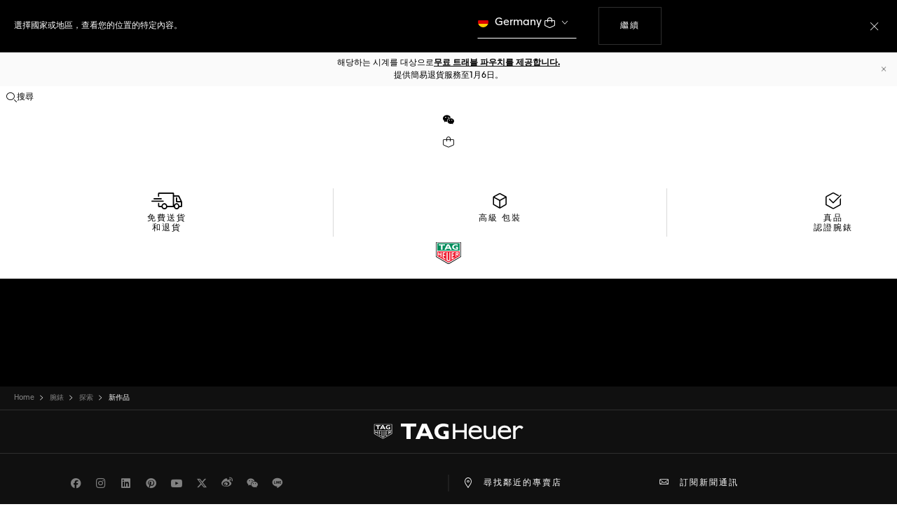

--- FILE ---
content_type: application/javascript
request_url: https://www.tagheuer.com/RNDxecdMv81Ix6SKMAt6/LahuwJEauOX1bX/WTAXAg/XXBHby/0mc3o
body_size: 172523
content:
(function(){if(typeof Array.prototype.entries!=='function'){Object.defineProperty(Array.prototype,'entries',{value:function(){var index=0;const array=this;return {next:function(){if(index<array.length){return {value:[index,array[index++]],done:false};}else{return {done:true};}},[Symbol.iterator]:function(){return this;}};},writable:true,configurable:true});}}());(function(){Ff();kkK();WkK();var RA=function(Q3,kO){return Q3>>kO;};var Jr=function(vw,Sq){return vw<Sq;};var M3=function QO(pq,MC){'use strict';var tP=QO;switch(pq){case Fc:{var Dr=function(AW,Fr){hQ.push(IW);if(fq(XC)){for(var lZ=JJ;Jr(lZ,N3);++lZ){if(Jr(lZ,AZ)||t3(lZ,hr)||t3(lZ,U[ws()[SO(I3)].call(null,fq({}),JJ,US,Nj)]())||t3(lZ,Kg)){cj[lZ]=XW(vr);}else{cj[lZ]=XC[VC()[RJ(NE)](mC,Dw,fq(fq(JJ)),jr)];XC+=HY[ws()[SO(Cw)].apply(null,[fq(fq(JJ)),lE,AC,X0])][t3(typeof mP()[RZ(I3)],AS('',[][[]]))?mP()[RZ(Yb)](IJ,IP,Dq):mP()[RZ(YO)].call(null,fq(fq({})),Qq,rq)](lZ);}}}var SQ=ws()[SO(pj)](I3,IC,EO,mb);for(var Nb=JJ;Jr(Nb,AW[VC()[RJ(NE)](mC,Dw,Zs,Tr)]);Nb++){var mr=AW[mP()[RZ(tC)].apply(null,[NP,CE,AJ])](Nb);var BC=Lj(RA(Fr,S0[LP]),S0[tC]);Fr*=U[VC()[RJ(hb)].apply(null,[pg,Nr,vr,fq(fq([]))])]();Fr&=S0[Jg];Fr+=S0[nj];Fr&=U[FP()[B3(Jg)].apply(null,[IJ,bP,fq(JJ),gO,Ib,NJ])]();var kr=cj[AW[mP()[RZ(Dg)].call(null,Gs,bS,zE)](Nb)];if(t3(typeof mr[pb()[LW(tC)].apply(null,[Cw,FZ,MU,Wp])],mP()[RZ(tn)].call(null,ph,D6,Th))){var qd=mr[kT(typeof pb()[LW(pj)],AS(ws()[SO(pj)].call(null,IC,IP,EO,mb),[][[]]))?pb()[LW(tC)](Cw,FZ,IC,Wp):pb()[LW(vr)].apply(null,[Ot,mR,q8,DL])](JJ);if(Ih(qd,AZ)&&Jr(qd,S0[pj])){kr=cj[qd];}}if(Ih(kr,JJ)){var K8=Ep(BC,XC[VC()[RJ(NE)](mC,Dw,Jg,lF)]);kr+=K8;kr%=XC[VC()[RJ(NE)].call(null,mC,Dw,NP,q8)];mr=XC[kr];}SQ+=mr;}var JR;return hQ.pop(),JR=SQ,JR;};var V8=function(YG){var rG=[0x428a2f98,0x71374491,0xb5c0fbcf,0xe9b5dba5,0x3956c25b,0x59f111f1,0x923f82a4,0xab1c5ed5,0xd807aa98,0x12835b01,0x243185be,0x550c7dc3,0x72be5d74,0x80deb1fe,0x9bdc06a7,0xc19bf174,0xe49b69c1,0xefbe4786,0x0fc19dc6,0x240ca1cc,0x2de92c6f,0x4a7484aa,0x5cb0a9dc,0x76f988da,0x983e5152,0xa831c66d,0xb00327c8,0xbf597fc7,0xc6e00bf3,0xd5a79147,0x06ca6351,0x14292967,0x27b70a85,0x2e1b2138,0x4d2c6dfc,0x53380d13,0x650a7354,0x766a0abb,0x81c2c92e,0x92722c85,0xa2bfe8a1,0xa81a664b,0xc24b8b70,0xc76c51a3,0xd192e819,0xd6990624,0xf40e3585,0x106aa070,0x19a4c116,0x1e376c08,0x2748774c,0x34b0bcb5,0x391c0cb3,0x4ed8aa4a,0x5b9cca4f,0x682e6ff3,0x748f82ee,0x78a5636f,0x84c87814,0x8cc70208,0x90befffa,0xa4506ceb,0xbef9a3f7,0xc67178f2];var Gl=0x6a09e667;var f8=0xbb67ae85;var vz=0x3c6ef372;var PR=0xa54ff53a;var f6=0x510e527f;var sF=0x9b05688c;var Nz=0x1f83d9ab;var IL=0x5be0cd19;var Bn=F1(YG);var gp=Bn["length"]*8;Bn+=HY["String"]["fromCharCode"](0x80);var Yh=Bn["length"]/4+2;var pG=HY["Math"]["ceil"](Yh/16);var R8=new (HY["Array"])(pG);for(var kl=0;kl<pG;kl++){R8[kl]=new (HY["Array"])(16);for(var w6=0;w6<16;w6++){R8[kl][w6]=Bn["charCodeAt"](kl*64+w6*4)<<24|Bn["charCodeAt"](kl*64+w6*4+1)<<16|Bn["charCodeAt"](kl*64+w6*4+2)<<8|Bn["charCodeAt"](kl*64+w6*4+3)<<0;}}var bh=gp/HY["Math"]["pow"](2,32);R8[pG-1][14]=HY["Math"]["floor"](bh);R8[pG-1][15]=gp;for(var DH=0;DH<pG;DH++){var cU=new (HY["Array"])(64);var KL=Gl;var Pl=f8;var k1=vz;var SG=PR;var nG=f6;var PH=sF;var Ml=Nz;var D1=IL;for(var lh=0;lh<64;lh++){var Rt=void 0,QT=void 0,Nl=void 0,Y1=void 0,m1=void 0,jU=void 0;if(lh<16)cU[lh]=R8[DH][lh];else{Rt=Bd(cU[lh-15],7)^Bd(cU[lh-15],18)^cU[lh-15]>>>3;QT=Bd(cU[lh-2],17)^Bd(cU[lh-2],19)^cU[lh-2]>>>10;cU[lh]=cU[lh-16]+Rt+cU[lh-7]+QT;}QT=Bd(nG,6)^Bd(nG,11)^Bd(nG,25);Nl=nG&PH^~nG&Ml;Y1=D1+QT+Nl+rG[lh]+cU[lh];Rt=Bd(KL,2)^Bd(KL,13)^Bd(KL,22);m1=KL&Pl^KL&k1^Pl&k1;jU=Rt+m1;D1=Ml;Ml=PH;PH=nG;nG=SG+Y1>>>0;SG=k1;k1=Pl;Pl=KL;KL=Y1+jU>>>0;}Gl=Gl+KL;f8=f8+Pl;vz=vz+k1;PR=PR+SG;f6=f6+nG;sF=sF+PH;Nz=Nz+Ml;IL=IL+D1;}return [Gl>>24&0xff,Gl>>16&0xff,Gl>>8&0xff,Gl&0xff,f8>>24&0xff,f8>>16&0xff,f8>>8&0xff,f8&0xff,vz>>24&0xff,vz>>16&0xff,vz>>8&0xff,vz&0xff,PR>>24&0xff,PR>>16&0xff,PR>>8&0xff,PR&0xff,f6>>24&0xff,f6>>16&0xff,f6>>8&0xff,f6&0xff,sF>>24&0xff,sF>>16&0xff,sF>>8&0xff,sF&0xff,Nz>>24&0xff,Nz>>16&0xff,Nz>>8&0xff,Nz&0xff,IL>>24&0xff,IL>>16&0xff,IL>>8&0xff,IL&0xff];};var x6=function(){var wG=pL();var fG=-1;if(wG["indexOf"]('Trident/7.0')>-1)fG=11;else if(wG["indexOf"]('Trident/6.0')>-1)fG=10;else if(wG["indexOf"]('Trident/5.0')>-1)fG=9;else fG=0;return fG>=9;};var T1=function(){var f1=Pt();var Tz=HY["Object"]["prototype"]["hasOwnProperty"].call(HY["Navigator"]["prototype"],'mediaDevices');var kU=HY["Object"]["prototype"]["hasOwnProperty"].call(HY["Navigator"]["prototype"],'serviceWorker');var kH=! !HY["window"]["browser"];var A8=typeof HY["ServiceWorker"]==='function';var St=typeof HY["ServiceWorkerContainer"]==='function';var xL=typeof HY["frames"]["ServiceWorkerRegistration"]==='function';var GL=HY["window"]["location"]&&HY["window"]["location"]["protocol"]==='http:';var V6=f1&&(!Tz||!kU||!A8||!kH||!St||!xL)&&!GL;return V6;};var Pt=function(){var S1=pL();var YU=/(iPhone|iPad).*AppleWebKit(?!.*(Version|CriOS))/i["test"](S1);var AU=HY["navigator"]["platform"]==='MacIntel'&&HY["navigator"]["maxTouchPoints"]>1&&/(Safari)/["test"](S1)&&!HY["window"]["MSStream"]&&typeof HY["navigator"]["standalone"]!=='undefined';return YU||AU;};var q6=function(vt){var Qh=HY["Math"]["floor"](HY["Math"]["random"]()*100000+10000);var Np=HY["String"](vt*Qh);var TU=0;var Kn=[];var cR=Np["length"]>=18?true:false;while(Kn["length"]<6){Kn["push"](HY["parseInt"](Np["slice"](TU,TU+2),10));TU=cR?TU+3:TU+2;}var J8=Ah(Kn);return [Qh,J8];};var It=function(fR){if(fR===null||fR===undefined){return 0;}var VH=function Qt(z0){return fR["toLowerCase"]()["includes"](z0["toLowerCase"]());};var cL=0;(Il&&Il["fields"]||[])["some"](function(Yl){var Ut=Yl["type"];var Ap=Yl["labels"];if(Ap["some"](VH)){cL=wT[Ut];if(Yl["extensions"]&&Yl["extensions"]["labels"]&&Yl["extensions"]["labels"]["some"](function(Hl){return fR["toLowerCase"]()["includes"](Hl["toLowerCase"]());})){cL=wT[Yl["extensions"]["type"]];}return true;}return false;});return cL;};var EU=function(F2){if(F2===undefined||F2==null){return false;}var p1=function Oz(zG){return F2["toLowerCase"]()===zG["toLowerCase"]();};return Tp["some"](p1);};var E8=function(vU){try{var PT=new (HY["Set"])(HY["Object"]["values"](wT));return vU["split"](';')["some"](function(ZT){var rR=ZT["split"](',');var DU=HY["Number"](rR[rR["length"]-1]);return PT["has"](DU);});}catch(Vp){return false;}};var fH=function(Vd){var NR='';var mL=0;if(Vd==null||HY["document"]["activeElement"]==null){return T8(XA,["elementFullId",NR,"elementIdType",mL]);}var Z2=['id','name','for','placeholder','aria-label','aria-labelledby'];Z2["forEach"](function(bT){if(!Vd["hasAttribute"](bT)||NR!==''&&mL!==0){return;}var V2=Vd["getAttribute"](bT);if(NR===''&&(V2!==null||V2!==undefined)){NR=V2;}if(mL===0){mL=It(V2);}});return T8(XA,["elementFullId",NR,"elementIdType",mL]);};var th=function(NU){var k6;if(NU==null){k6=HY["document"]["activeElement"];}else k6=NU;if(HY["document"]["activeElement"]==null)return -1;var Wh=k6["getAttribute"]('name');if(Wh==null){var Nh=k6["getAttribute"]('id');if(Nh==null)return -1;else return H8(Nh);}return H8(Wh);};var Gn=function(Xz){var Yz=-1;var CL=[];if(! !Xz&&typeof Xz==='string'&&Xz["length"]>0){var Bp=Xz["split"](';');if(Bp["length"]>1&&Bp[Bp["length"]-1]===''){Bp["pop"]();}Yz=HY["Math"]["floor"](HY["Math"]["random"]()*Bp["length"]);var L2=Bp[Yz]["split"](',');for(var Id in L2){if(!HY["isNaN"](L2[Id])&&!HY["isNaN"](HY["parseInt"](L2[Id],10))){CL["push"](L2[Id]);}}}else{var jh=HY["String"](XL(1,5));var xn='1';var dF=HY["String"](XL(20,70));var g6=HY["String"](XL(100,300));var C8=HY["String"](XL(100,300));CL=[jh,xn,dF,g6,C8];}return [Yz,CL];};var j8=function(Yn,G6){var GU=typeof Yn==='string'&&Yn["length"]>0;var Hp=!HY["isNaN"](G6)&&(HY["Number"](G6)===-1||dL()<HY["Number"](G6));if(!(GU&&Hp)){return false;}var RG='^([a-fA-F0-9]{31,32})$';return Yn["search"](RG)!==-1;};var r2=function(H0,Ad,Et){var xh;do{xh=c6(mk,[H0,Ad]);}while(t3(Ep(xh,Et),JJ));return xh;};var Mp=function(jR){var zR=Pt(jR);hQ.push(MU);var Dp=HY[ws()[SO(jr)].call(null,IP,g2,dw,Ib)][VC()[RJ(RU)].apply(null,[bt,T6,fq(fq(vr)),tn])][ws()[SO(Hh)].apply(null,[dl,H1,ld,KT])].call(HY[Xn()[GF(jr)](Gd,C2,fq({}),Zs,q2)][VC()[RJ(RU)](bt,T6,IJ,fq(fq([])))],kT(typeof ws()[SO(xH)],AS([],[][[]]))?ws()[SO(r1)](AZ,T6,CF,j1):ws()[SO(Zs)](BT,bP,nR,R2));var M1=HY[ws()[SO(jr)].call(null,YT,fq(fq([])),dw,Ib)][VC()[RJ(RU)].call(null,bt,T6,UR,P6)][ws()[SO(Hh)].apply(null,[Ip,UR,ld,KT])].call(HY[Xn()[GF(jr)](Zs,C2,fq(JJ),Zs,q2)][VC()[RJ(RU)].call(null,bt,T6,lE,fq(vr))],VC()[RJ(HU)](bz,CG,K1,qH));var Zh=fq(fq(HY[VC()[RJ(bP)](M6,g1,fq(JJ),Q2)][ws()[SO(QU)](YO,vr,w2,JG)]));var HT=t3(typeof HY[kT(typeof VC()[RJ(RU)],'undefined')?VC()[RJ(pU)](rL,BT,rt,IP):VC()[RJ(LP)](YH,m2,CR,IJ)],mP()[RZ(tn)].call(null,Op,NH,Th));var Xd=t3(typeof HY[VC()[RJ(lF)].apply(null,[LL,A1,q8,Gs])],mP()[RZ(tn)](fq(fq([])),NH,Th));var tT=t3(typeof HY[pb()[LW(Gd)].call(null,nj,O6,tL,gn)][ws()[SO(qU)](OL,fq(vr),tF,tC)],mP()[RZ(tn)](IP,NH,Th));var q1=HY[VC()[RJ(bP)](M6,g1,Zp,NE)][ws()[SO(mb)].call(null,bP,Tr,jT,mp)]&&t3(HY[VC()[RJ(bP)].apply(null,[M6,g1,lE,fq(fq({}))])][ws()[SO(mb)](c2,fq(fq({})),jT,mp)][kT(typeof VC()[RJ(I3)],'undefined')?VC()[RJ(IJ)](LG,zd,Jp,T6):VC()[RJ(LP)](IR,cH,tn,pj)],t3(typeof VC()[RJ(BT)],AS('',[][[]]))?VC()[RJ(LP)].apply(null,[z8,Uz,RR,bP]):VC()[RJ(Ip)](rL,fT,g2,jr));var pT=zR&&(fq(Dp)||fq(M1)||fq(HT)||fq(Zh)||fq(Xd)||fq(tT))&&fq(q1);var JU;return hQ.pop(),JU=pT,JU;};var w1=function(nt){var rF;hQ.push(wd);return rF=P1()[FP()[B3(jr)](zE,Jg,hr,BH,ph,tL)](function ct(z6){hQ.push(OF);while(S0[vr])switch(z6[mP()[RZ(R0)](Rn,lQ,W6)]=z6[t3(typeof ws()[SO(qU)],'undefined')?ws()[SO(Zs)](fq(fq(vr)),Ib,E1,J2):ws()[SO(qH)](JJ,rt,pz,L1)]){case JJ:if(W2(FP()[B3(IC)](hr,H2,Cw,HF,Kg,O2),HY[VC()[RJ(OL)].apply(null,[S6,Ph,KH,Cw])])){z6[kT(typeof ws()[SO(MU)],AS([],[][[]]))?ws()[SO(qH)].apply(null,[Cw,fq(JJ),pz,L1]):ws()[SO(Zs)].apply(null,[MG,xH,xd,WH])]=S0[Hh];break;}{var dU;return dU=z6[ws()[SO(g2)].call(null,F8,T6,Gq,ZF)](ws()[SO(UR)](fL,RR,xj,UR),null),hQ.pop(),dU;}case S0[Hh]:{var t8;return t8=z6[t3(typeof ws()[SO(Zz)],AS('',[][[]]))?ws()[SO(Zs)](Rn,fq(vr),Ez,tG):ws()[SO(g2)](J1,AZ,Gq,ZF)](ws()[SO(UR)](NT,hb,xj,UR),HY[t3(typeof VC()[RJ(r1)],AS('',[][[]]))?VC()[RJ(LP)].apply(null,[A2,fF,tn,pU]):VC()[RJ(OL)](S6,Ph,R0,Tr)][FP()[B3(IC)](KT,H2,fq(vr),HF,bd,O2)][kT(typeof mP()[RZ(nj)],'undefined')?mP()[RZ(K1)].apply(null,[Jg,ht,W8]):mP()[RZ(Yb)](Zz,T6,XU)](nt)),hQ.pop(),t8;}case U[pb()[LW(lE)](pj,qL,T6,hF)]():case t3(typeof VC()[RJ(Gd)],'undefined')?VC()[RJ(LP)](JF,zL,Zp,CR):VC()[RJ(IP)].apply(null,[hE,U2,Hz,dl]):{var XR;return XR=z6[mP()[RZ(Ib)](Ib,c3,dT)](),hQ.pop(),XR;}}hQ.pop();},null,null,null,HY[pb()[LW(bP)](Yb,tl,OL,LP)]),hQ.pop(),rF;};var F0=function(){if(fq([])){}else if(fq([])){}else if(fq([])){}else if(fq([])){}else if(fq([])){}else if(fq([])){}else if(fq({})){}else if(fq({})){}else if(fq([])){}else if(fq([])){}else if(fq([])){}else if(fq([])){}else if(fq(fq(D4))){}else if(fq({})){}else if(fq(fq(D4))){}else if(fq({})){}else if(fq([])){}else if(fq(fq(D4))){}else if(fq(Ex)){}else if(fq(Ex)){}else if(fq([])){}else if(fq(fq(D4))){}else if(fq({})){}else if(fq({})){}else if(fq([])){}else if(fq(Ex)){}else if(fq({})){}else if(fq([])){}else if(fq({})){}else if(fq([])){}else if(fq({})){}else if(fq([])){}else if(fq({})){}else if(fq({})){}else if(fq([])){}else if(fq(fq(D4))){}else if(fq([])){}else if(fq(fq(D4))){}else if(fq([])){}else if(fq(Ex)){}else if(fq(Ex)){}else if(fq(fq(D4))){}else if(fq({})){}else if(fq({})){}else if(fq([])){}else if(fq({})){}else if(fq(Ex)){}else if(fq(D4)){return function xU(pn){var VL=B1();hQ.push(Kz);var AH=[HY[FP()[B3(tC)].apply(null,[I3,tC,fq(fq([])),hT,MG,dl])](Cd(VL,pn[kT(typeof VC()[RJ(Jp)],AS('',[][[]]))?VC()[RJ(Jp)](nM,Kg,Yb,NT):VC()[RJ(LP)].apply(null,[rT,EL,Md,BT])])),VL];var k2;return k2=AH[mP()[RZ(KT)](WU,C6,tU)](t3(typeof mP()[RZ(MU)],AS([],[][[]]))?mP()[RZ(Yb)](Dg,x1,Dn):mP()[RZ(ZF)].call(null,Ln,XO,mp)),hQ.pop(),k2;};}else{}};var Rp=function(){hQ.push(H6);try{var ZH=hQ.length;var G1=fq(Ex);var QL=jF();var rH=Zd()[ws()[SO(P6)](fq(vr),Jg,ZO,pg)](new (HY[t3(typeof ws()[SO(Yb)],AS('',[][[]]))?ws()[SO(Zs)](fq(vr),Hz,p6,Mn):ws()[SO(Rn)].apply(null,[fq(vr),lF,pw,CG])])(VC()[RJ(NT)](Qj,WT,fq(vr),Zz),mP()[RZ(P6)].apply(null,[zT,xF,n2])),kT(typeof mP()[RZ(Yb)],AS([],[][[]]))?mP()[RZ(YT)](fq([]),Ar,Yb):mP()[RZ(Yb)].call(null,T6,Dw,QH));var DG=jF();var Tn=wh(DG,QL);var dh;return dh=T8(XA,[Xn()[GF(Hz)].call(null,mG,C1,Rn,NE,Tr),rH,ws()[SO(T6)](j1,fq({}),dZ,q8),Tn]),hQ.pop(),dh;}catch(X2){hQ.splice(wh(ZH,vr),Infinity,H6);var X6;return hQ.pop(),X6={},X6;}hQ.pop();};var Zd=function(){hQ.push(Th);var JL=HY[VC()[RJ(MU)](UF,Hn,Kg,n6)][VC()[RJ(Zz)](sW,Ld,AT,q8)]?HY[kT(typeof VC()[RJ(hb)],AS('',[][[]]))?VC()[RJ(MU)].apply(null,[UF,Hn,xH,QU]):VC()[RJ(LP)].apply(null,[At,Qn,fq([]),J1])][t3(typeof VC()[RJ(pU)],AS([],[][[]]))?VC()[RJ(LP)].call(null,UT,RU,IP,YT):VC()[RJ(Zz)](sW,Ld,qU,hr)]:XW(vr);var Sd=HY[VC()[RJ(MU)](UF,Hn,Ol,fq(fq({})))][mP()[RZ(r1)](x2,Ar,Op)]?HY[VC()[RJ(MU)](UF,Hn,Jp,IJ)][mP()[RZ(r1)](Zn,Ar,Op)]:XW(vr);var ZR=HY[t3(typeof VC()[RJ(hb)],'undefined')?VC()[RJ(LP)].call(null,pj,sU,RR,fq(fq({}))):VC()[RJ(OL)].call(null,OG,Ph,dl,fq([]))][mP()[RZ(QU)](pj,hL,D2)]?HY[VC()[RJ(OL)](OG,Ph,fq(JJ),XH)][mP()[RZ(QU)](fq(fq({})),hL,D2)]:XW(vr);var Xh=HY[VC()[RJ(OL)](OG,Ph,qF,J1)][mP()[RZ(qU)].apply(null,[Ib,mJ,gl])]?HY[VC()[RJ(OL)](OG,Ph,nR,Md)][mP()[RZ(qU)].call(null,ZF,mJ,gl)]():XW(S0[vr]);var bl=HY[VC()[RJ(OL)](OG,Ph,RR,QU)][VC()[RJ(P6)](PO,WG,Jh,tL)]?HY[VC()[RJ(OL)](OG,Ph,fq(vr),n6)][kT(typeof VC()[RJ(Hz)],AS([],[][[]]))?VC()[RJ(P6)](PO,WG,tL,Yb):VC()[RJ(LP)](qU,Wz,F8,g2)]:XW(U[FP()[B3(nj)](nl,pj,lF,gU,IJ,cn)]());var Bh=XW(vr);var kn=[ws()[SO(pj)](fq({}),j1,Az,mb),Bh,ws()[SO(MG)].call(null,fq(fq({})),I3,QF,Pp),c6(xV,[]),c6(UK,[]),c6(vx,[]),c6(OV,[]),c6(wk,[]),c6(SY,[]),JL,Sd,ZR,Xh,bl];var sL;return sL=kn[mP()[RZ(KT)](fq(JJ),st,tU)](t3(typeof mP()[RZ(Rn)],AS([],[][[]]))?mP()[RZ(Yb)](x2,NT,EL):mP()[RZ(rt)](IP,hW,DF)),hQ.pop(),sL;};var sd=function(){hQ.push(S6);var hG;return hG=c6(K4,[HY[VC()[RJ(bP)](JT,g1,Yb,IJ)]]),hQ.pop(),hG;};var Z6=function(){hQ.push(n0);var h8=[mt,YR];var BR=pR(EF);if(kT(BR,fq({}))){try{var Nt=hQ.length;var lR=fq({});var Hd=HY[t3(typeof ws()[SO(g1)],AS('',[][[]]))?ws()[SO(Zs)].call(null,OL,mb,BU,xl):ws()[SO(Vh)](ZF,fq(fq(JJ)),WR,U1)](BR)[Xn()[GF(tC)].apply(null,[IC,c8,xH,Jg,Rl])](t3(typeof mP()[RZ(zT)],AS([],[][[]]))?mP()[RZ(Yb)](nR,IT,EH):mP()[RZ(Dz)].apply(null,[H1,Rd,AF]));if(Ih(Hd[VC()[RJ(NE)].call(null,U3,Dw,Hh,Zz)],tC)){var tt=HY[mP()[RZ(nj)].apply(null,[Hh,UU,Y2])](Hd[LP],S0[hb]);tt=HY[ws()[SO(Ip)].call(null,CR,jr,G2,XF)](tt)?mt:tt;h8[JJ]=tt;}}catch(zh){hQ.splice(wh(Nt,vr),Infinity,n0);}}var Gp;return hQ.pop(),Gp=h8,Gp;};var S2=function(){hQ.push(B2);var M2=[XW(vr),XW(vr)];var U6=pR(U8);if(kT(U6,fq({}))){try{var LF=hQ.length;var Xp=fq(Ex);var p8=HY[kT(typeof ws()[SO(Kg)],AS('',[][[]]))?ws()[SO(Vh)](fq(fq({})),KT,jz,U1):ws()[SO(Zs)](Ln,x2,jL,pp)](U6)[kT(typeof Xn()[GF(Hz)],AS([],[][[]]))?Xn()[GF(tC)](Hz,Gz,Jg,Jg,Rl):Xn()[GF(pj)](dl,Sz,Zp,D8,I0)](mP()[RZ(Dz)](Ol,Fp,AF));if(Ih(p8[VC()[RJ(NE)].call(null,qq,Dw,IJ,MU)],tC)){var lt=HY[mP()[RZ(nj)](bP,mW,Y2)](p8[vr],RU);var Bz=HY[kT(typeof mP()[RZ(qU)],'undefined')?mP()[RZ(nj)](ZF,mW,Y2):mP()[RZ(Yb)](fq([]),Ht,hT)](p8[pj],RU);lt=HY[kT(typeof ws()[SO(K1)],AS('',[][[]]))?ws()[SO(Ip)].apply(null,[CR,fq({}),lT,XF]):ws()[SO(Zs)].call(null,H1,Ln,B2,Y8)](lt)?XW(S0[vr]):lt;Bz=HY[ws()[SO(Ip)](c2,K1,lT,XF)](Bz)?XW(vr):Bz;M2=[Bz,lt];}}catch(M8){hQ.splice(wh(LF,vr),Infinity,B2);}}var jl;return hQ.pop(),jl=M2,jl;};var An=function(){hQ.push(xT);var hR=t3(typeof ws()[SO(g1)],AS('',[][[]]))?ws()[SO(Zs)](Gs,fq({}),c1,W1):ws()[SO(pj)](fq(fq({})),T6,hn,mb);var LT=pR(U8);if(LT){try{var nh=hQ.length;var Ll=fq(Ex);var gT=HY[ws()[SO(Vh)](fq({}),nl,AP,U1)](LT)[Xn()[GF(tC)].call(null,q8,Xq,fq(fq(vr)),Jg,Rl)](mP()[RZ(Dz)](zE,xr,AF));hR=gT[JJ];}catch(ZU){hQ.splice(wh(nh,vr),Infinity,xT);}}var Yd;return hQ.pop(),Yd=hR,Yd;};var Lh=function(Ud,En){hQ.push(PG);for(var U0=JJ;Jr(U0,En[VC()[RJ(NE)].apply(null,[nw,Dw,x2,RU])]);U0++){var SR=En[U0];SR[VC()[RJ(Gd)](tO,KG,lF,KH)]=SR[VC()[RJ(Gd)](tO,KG,WU,JJ)]||fq([]);SR[t3(typeof ws()[SO(WU)],AS('',[][[]]))?ws()[SO(Zs)](q8,Dg,Ib,gG):ws()[SO(tn)](fq([]),Zz,GG,tn)]=fq(fq(Ex));if(W2(t3(typeof mP()[RZ(ql)],AS([],[][[]]))?mP()[RZ(Yb)](q8,El,n2):mP()[RZ(bP)](Tr,Bt,Gt),SR))SR[VC()[RJ(I3)].call(null,c0,XH,dl,fq({}))]=fq(fq({}));HY[ws()[SO(jr)](zE,RU,Mb,Ib)][ws()[SO(Hz)](fq(vr),tL,BQ,IU)](Ud,bG(SR[FP()[B3(Hh)](KH,pj,ph,zt,T6,Sz)]),SR);}hQ.pop();};var R1=function(Tt,AL,X8){hQ.push(OH);if(AL)Lh(Tt[VC()[RJ(RU)](fZ,T6,mG,fq(JJ))],AL);if(X8)Lh(Tt,X8);HY[kT(typeof ws()[SO(AT)],AS('',[][[]]))?ws()[SO(jr)](WU,Ib,Kw,Ib):ws()[SO(Zs)].call(null,fq(fq([])),fq(fq(JJ)),N6,Up)][ws()[SO(Hz)](Op,ph,As,IU)](Tt,VC()[RJ(RU)].call(null,fZ,T6,YO,Gs),T8(XA,[VC()[RJ(I3)].apply(null,[rP,XH,NP,Dg]),fq([])]));var sz;return hQ.pop(),sz=Tt,sz;};var bG=function(KU){hQ.push(AR);var BL=DR(KU,kT(typeof VC()[RJ(AJ)],'undefined')?VC()[RJ(bd)](Ks,PL,j1,Gd):VC()[RJ(LP)](YO,d1,IJ,r1));var K2;return K2=d8(VC()[RJ(Gs)](N1,UL,lF,fq({})),xG(BL))?BL:HY[ws()[SO(Cw)](Zs,MU,Jn,X0)](BL),hQ.pop(),K2;};var DR=function(Q6,Vn){hQ.push(np);if(CH(kT(typeof mP()[RZ(MU)],AS([],[][[]]))?mP()[RZ(Gd)].apply(null,[fq(vr),E1,wp]):mP()[RZ(Yb)].call(null,Tr,Jd,mz),xG(Q6))||fq(Q6)){var nd;return hQ.pop(),nd=Q6,nd;}var Kd=Q6[HY[kT(typeof mP()[RZ(IP)],AS('',[][[]]))?mP()[RZ(Hz)].call(null,NT,ET,lE):mP()[RZ(Yb)].call(null,LP,d1,x8)][t3(typeof FP()[B3(Hz)],AS([],[][[]]))?FP()[B3(Yb)](AZ,T6,MU,W8,NP,Md):FP()[B3(bd)].call(null,Ib,Cw,Zn,w2,K1,wt)]];if(kT(Zt(JJ),Kd)){var v6=Kd.call(Q6,Vn||mP()[RZ(lE)].call(null,Jh,QQ,Dl));if(CH(kT(typeof mP()[RZ(XH)],'undefined')?mP()[RZ(Gd)].call(null,Yb,E1,wp):mP()[RZ(Yb)](KH,sG,kG),xG(v6))){var UG;return hQ.pop(),UG=v6,UG;}throw new (HY[VC()[RJ(Dg)].call(null,Sj,pF,x2,Zs)])(mP()[RZ(gl)](ph,rU,Sh));}var dG;return dG=(t3(VC()[RJ(bd)](O3,PL,cn,UR),Vn)?HY[ws()[SO(Cw)].apply(null,[YO,mb,Wl,X0])]:HY[VC()[RJ(AZ)](Hw,Kz,qU,JJ)])(Q6),hQ.pop(),dG;};var SU=function(XT){if(fq(XT)){T0=T6;HR=VT;Eh=S0[XH];TL=Hh;NF=S0[KT];hl=Hh;fU=S0[KT];Dd=Hh;sp=S0[KT];}};var d0=function(){hQ.push(JG);Dh=ws()[SO(pj)].call(null,AT,fq(JJ),nU,mb);Q8=S0[Gd];kL=S0[Gd];l6=JJ;FF=ws()[SO(pj)](Yb,qU,nU,mb);rp=JJ;bF=JJ;lp=JJ;k8=ws()[SO(pj)](fq(fq({})),fq([]),nU,mb);nn=S0[Gd];mn=JJ;ZG=JJ;Fd=JJ;hQ.pop();jn=JJ;ZL=JJ;};var Zl=function(){hQ.push(zE);Vz=JJ;E6=t3(typeof ws()[SO(qF)],'undefined')?ws()[SO(Zs)].apply(null,[c2,lE,dz,PF]):ws()[SO(pj)].call(null,fq(fq(vr)),tn,J1,mb);wU={};P8=ws()[SO(pj)](gz,fq([]),J1,mb);HL=JJ;hQ.pop();VR=JJ;};var Lt=function(zU,ML,Sp){hQ.push(gU);try{var g8=hQ.length;var O1=fq([]);var Ul=JJ;var F6=fq(fq(D4));if(kT(ML,vr)&&Ih(kL,Eh)){if(fq(Xl[mP()[RZ(R2)].apply(null,[fq([]),JH,kz])])){F6=fq(fq(Ex));Xl[mP()[RZ(R2)](mb,JH,kz)]=fq(fq({}));}var Ft;return Ft=T8(XA,[kT(typeof pb()[LW(JJ)],AS(ws()[SO(pj)](mG,Q2,Gh,mb),[][[]]))?pb()[LW(XH)].apply(null,[LP,TF,Zn,NE]):pb()[LW(vr)](g1,dd,dl,gR),Ul,mP()[RZ(wR)](fq(vr),PG,jt),F6,kT(typeof VC()[RJ(J1)],'undefined')?VC()[RJ(gl)].call(null,lU,mb,WU,nl):VC()[RJ(LP)](MH,wF,AZ,fq(fq({}))),Q8]),hQ.pop(),Ft;}if(t3(ML,vr)&&Jr(Q8,HR)||kT(ML,vr)&&Jr(kL,Eh)){var hd=zU?zU:HY[VC()[RJ(bP)].call(null,Cl,g1,Hh,mb)][VC()[RJ(Y2)].apply(null,[l8,C2,qF,AZ])];var fh=XW(S0[vr]);var BG=XW(vr);if(hd&&hd[kT(typeof mP()[RZ(Kg)],AS('',[][[]]))?mP()[RZ(wt)].call(null,qH,Bl,Nd):mP()[RZ(Yb)](fq(fq({})),Z8,b8)]&&hd[ws()[SO(bU)].call(null,fq(fq(vr)),Ol,xl,HG)]){fh=HY[VC()[RJ(jr)](Ab,tL,RU,fq([]))][mP()[RZ(J1)](Zp,xF,U1)](hd[mP()[RZ(wt)](tn,Bl,Nd)]);BG=HY[VC()[RJ(jr)](Ab,tL,pU,Tr)][kT(typeof mP()[RZ(tC)],'undefined')?mP()[RZ(J1)](qF,xF,U1):mP()[RZ(Yb)].apply(null,[Ib,IF,Ht])](hd[ws()[SO(bU)](bP,fq(fq(vr)),xl,HG)]);}else if(hd&&hd[mP()[RZ(Vh)](IJ,YL,Cw)]&&hd[VC()[RJ(Pp)](Dt,JJ,fq({}),fq({}))]){fh=HY[VC()[RJ(jr)](Ab,tL,cp,vr)][mP()[RZ(J1)].apply(null,[Gd,xF,U1])](hd[mP()[RZ(Vh)](I3,YL,Cw)]);BG=HY[t3(typeof VC()[RJ(MU)],AS([],[][[]]))?VC()[RJ(LP)](nF,jd,Rn,KT):VC()[RJ(jr)](Ab,tL,lF,fq(fq([])))][mP()[RZ(J1)](Tr,xF,U1)](hd[kT(typeof VC()[RJ(Zs)],'undefined')?VC()[RJ(Pp)](Dt,JJ,MU,mG):VC()[RJ(LP)](Qz,Dg,mG,j1)]);}var RT=hd[mP()[RZ(DL)].call(null,IJ,PP,jp)];if(d8(RT,null))RT=hd[mP()[RZ(bU)](tC,SL,tL)];var Kl=th(RT);Ul=wh(jF(),Sp);var pt=ws()[SO(pj)].call(null,mG,vr,Gh,mb)[kT(typeof ws()[SO(UR)],AS([],[][[]]))?ws()[SO(rt)](Ln,fq(fq([])),RL,Ch):ws()[SO(Zs)](Ct,fq([]),SL,gF)](Fd,t3(typeof pb()[LW(Hz)],AS([],[][[]]))?pb()[LW(vr)](nz,SF,pU,IU):pb()[LW(tn)](vr,Jl,Kg,NG))[kT(typeof ws()[SO(CR)],'undefined')?ws()[SO(rt)].apply(null,[K1,fq(JJ),RL,Ch]):ws()[SO(Zs)](fq(fq({})),fq([]),ER,Lz)](ML,pb()[LW(tn)](vr,Jl,q8,NG))[ws()[SO(rt)].apply(null,[Zn,fq(fq({})),RL,Ch])](Ul,pb()[LW(tn)].apply(null,[vr,Jl,hb,NG]))[kT(typeof ws()[SO(Ib)],'undefined')?ws()[SO(rt)].call(null,fq(JJ),QU,RL,Ch):ws()[SO(Zs)].call(null,Jg,H1,A2,DL)](fh,pb()[LW(tn)](vr,Jl,KH,NG))[ws()[SO(rt)](tC,Ln,RL,Ch)](BG);if(kT(ML,vr)){pt=ws()[SO(pj)].apply(null,[cp,jr,Gh,mb])[ws()[SO(rt)](fq({}),AT,RL,Ch)](pt,pb()[LW(tn)].call(null,vr,Jl,J1,NG))[ws()[SO(rt)](q8,IJ,RL,Ch)](Kl);var kt=CH(typeof hd[VC()[RJ(Iz)](Wd,Od,Hh,qU)],VC()[RJ(lE)](mF,zE,J1,rt))?hd[VC()[RJ(Iz)](Wd,Od,zE,pU)]:hd[pb()[LW(KT)](nj,bS,NE,Ib)];if(CH(kt,null)&&kT(kt,vr))pt=(t3(typeof ws()[SO(qH)],'undefined')?ws()[SO(Zs)].call(null,fq(fq([])),zT,ll,Lp):ws()[SO(pj)](fq(fq({})),fq([]),Gh,mb))[ws()[SO(rt)](JJ,MG,RL,Ch)](pt,pb()[LW(tn)](vr,Jl,qU,NG))[ws()[SO(rt)].call(null,fq(fq(JJ)),JJ,RL,Ch)](kt);}if(CH(typeof hd[ws()[SO(qT)].apply(null,[qU,qH,AE,wt])],VC()[RJ(lE)].call(null,mF,zE,fq(vr),tU))&&t3(hd[ws()[SO(qT)](qU,H2,AE,wt)],fq([])))pt=ws()[SO(pj)](RR,NE,Gh,mb)[ws()[SO(rt)].apply(null,[bd,Tr,RL,Ch])](pt,kT(typeof ws()[SO(tn)],AS('',[][[]]))?ws()[SO(zd)](q8,NT,bn,tp):ws()[SO(Zs)](j1,fq([]),Qd,qt));pt=ws()[SO(pj)](fq(fq({})),tU,Gh,mb)[ws()[SO(rt)](qF,fq(fq({})),RL,Ch)](pt,kT(typeof mP()[RZ(zE)],AS('',[][[]]))?mP()[RZ(rt)](Zp,RE,DF):mP()[RZ(Yb)](r1,TR,xt));l6=AS(AS(AS(AS(AS(l6,Fd),ML),Ul),fh),BG);Dh=AS(Dh,pt);}if(t3(ML,vr))Q8++;else kL++;Fd++;var L0;return L0=T8(XA,[pb()[LW(XH)](LP,TF,zT,NE),Ul,mP()[RZ(wR)](AZ,PG,jt),F6,VC()[RJ(gl)](lU,mb,mb,IC),Q8]),hQ.pop(),L0;}catch(In){hQ.splice(wh(g8,vr),Infinity,gU);}hQ.pop();};var N2=function(CT,WF,zp){hQ.push(Qz);try{var S8=hQ.length;var Mt=fq(Ex);var l2=CT?CT:HY[kT(typeof VC()[RJ(IC)],'undefined')?VC()[RJ(bP)].apply(null,[r8,g1,Gs,T6]):VC()[RJ(LP)](tG,IU,bP,RR)][t3(typeof VC()[RJ(qF)],AS([],[][[]]))?VC()[RJ(LP)].apply(null,[Fh,zF,Tr,CR]):VC()[RJ(Y2)].call(null,ST,C2,fq({}),Ib)];var LR=JJ;var V1=XW(vr);var xz=vr;var R6=fq(fq(D4));if(Ih(HL,T0)){if(fq(Xl[t3(typeof mP()[RZ(MG)],AS('',[][[]]))?mP()[RZ(Yb)](Op,vL,Nr):mP()[RZ(R2)](fq(fq(vr)),bH,kz)])){R6=fq(fq({}));Xl[mP()[RZ(R2)].call(null,JJ,bH,kz)]=fq(fq({}));}var MR;return MR=T8(XA,[pb()[LW(XH)].call(null,LP,Vl,MU,NE),LR,mP()[RZ(qT)].apply(null,[fq(fq(JJ)),Cn,Rl]),V1,t3(typeof mP()[RZ(K1)],AS([],[][[]]))?mP()[RZ(Yb)].apply(null,[J1,FR,O8]):mP()[RZ(wR)](hr,qR,jt),R6]),hQ.pop(),MR;}if(Jr(HL,T0)&&l2&&kT(l2[VC()[RJ(ql)](ks,jT,fL,fq([]))],undefined)){V1=l2[VC()[RJ(ql)](ks,jT,x2,bd)];var vG=l2[Xn()[GF(Hh)](Rn,QR,r1,NE,I6)];var AG=l2[mP()[RZ(zd)].apply(null,[IJ,lT,VT])]?vr:JJ;var cF=l2[VC()[RJ(g1)](gH,rq,OL,IP)]?vr:JJ;var zz=l2[mP()[RZ(N6)].apply(null,[vr,ds,NP])]?vr:S0[Gd];var vn=l2[t3(typeof VC()[RJ(Mz)],'undefined')?VC()[RJ(LP)].apply(null,[NL,IR,Zn,xH]):VC()[RJ(R2)](wl,Ol,P6,fq(fq(vr)))]?vr:JJ;var MT=AS(AS(AS(Cd(AG,NE),Cd(cF,S0[rt])),Cd(zz,LP)),vn);LR=wh(jF(),zp);var dp=th(null);var Sn=JJ;if(vG&&V1){if(kT(vG,JJ)&&kT(V1,S0[Gd])&&kT(vG,V1))V1=XW(vr);else V1=kT(V1,JJ)?V1:vG;}if(t3(cF,JJ)&&t3(zz,JJ)&&t3(vn,JJ)&&b6(V1,AZ)){if(t3(WF,pj)&&Ih(V1,S0[I3])&&TG(V1,n8))V1=XW(LP);else if(Ih(V1,S0[q8])&&TG(V1,xH))V1=XW(pj);else if(Ih(V1,S0[AZ])&&TG(V1,v8))V1=XW(tC);else V1=XW(LP);}if(kT(dp,YF)){rz=JJ;YF=dp;}else rz=AS(rz,vr);var wz=I2(V1);if(t3(wz,JJ)){var Fz=(t3(typeof ws()[SO(mG)],'undefined')?ws()[SO(Zs)](nl,OL,Cp,t6):ws()[SO(pj)].apply(null,[Zp,NE,Jn,mb]))[ws()[SO(rt)](fq(fq([])),MU,TF,Ch)](HL,kT(typeof pb()[LW(lE)],AS(ws()[SO(pj)](YO,pj,Jn,mb),[][[]]))?pb()[LW(tn)].apply(null,[vr,EG,CR,NG]):pb()[LW(vr)](cH,Rd,Kg,cz))[kT(typeof ws()[SO(dl)],AS([],[][[]]))?ws()[SO(rt)](NE,Rn,TF,Ch):ws()[SO(Zs)].apply(null,[NP,bP,PU,c2])](WF,pb()[LW(tn)](vr,EG,ph,NG))[ws()[SO(rt)](nR,HU,TF,Ch)](LR,pb()[LW(tn)](vr,EG,xH,NG))[ws()[SO(rt)](rt,I3,TF,Ch)](V1,pb()[LW(tn)](vr,EG,Ib,NG))[ws()[SO(rt)](IJ,IP,TF,Ch)](Sn,pb()[LW(tn)](vr,EG,Gd,NG))[kT(typeof ws()[SO(Kg)],AS('',[][[]]))?ws()[SO(rt)].call(null,KH,KT,TF,Ch):ws()[SO(Zs)](fq(fq(vr)),Yb,hU,xR)](MT,pb()[LW(tn)].apply(null,[vr,EG,Cw,NG]))[ws()[SO(rt)](fq(fq([])),fq({}),TF,Ch)](dp);if(kT(typeof l2[ws()[SO(qT)].apply(null,[fq(fq(vr)),mG,WO,wt])],VC()[RJ(lE)].call(null,m6,zE,xH,H1))&&t3(l2[ws()[SO(qT)](Ol,cp,WO,wt)],fq({})))Fz=ws()[SO(pj)].call(null,dl,zT,Jn,mb)[ws()[SO(rt)].call(null,fq(fq(vr)),jr,TF,Ch)](Fz,ws()[SO(N6)](Dg,KT,kQ,bR));Fz=ws()[SO(pj)](AZ,Dg,Jn,mb)[ws()[SO(rt)](zT,R0,TF,Ch)](Fz,mP()[RZ(rt)].call(null,YO,BE,DF));P8=AS(P8,Fz);VR=AS(AS(AS(AS(AS(AS(VR,HL),WF),LR),V1),MT),dp);}else xz=JJ;}if(xz&&l2&&l2[VC()[RJ(ql)].apply(null,[ks,jT,Gd,dl])]){HL++;}var GT;return GT=T8(XA,[pb()[LW(XH)].call(null,LP,Vl,RR,NE),LR,mP()[RZ(qT)](Cw,Cn,Rl),V1,mP()[RZ(wR)](Zz,qR,jt),R6]),hQ.pop(),GT;}catch(Vt){hQ.splice(wh(S8,vr),Infinity,Qz);}hQ.pop();};var sH=function(RF,gt,E2,LU,Al){hQ.push(hz);try{var BF=hQ.length;var Uh=fq(fq(D4));var lz=fq(Ex);var kh=JJ;var Z1=t3(typeof mP()[RZ(HU)],AS('',[][[]]))?mP()[RZ(Yb)].call(null,fq(fq(vr)),Ed,n0):mP()[RZ(JJ)](qU,z2,jL);var Wt=E2;var N8=LU;if(t3(gt,vr)&&Jr(nn,hl)||kT(gt,vr)&&Jr(mn,fU)){var md=RF?RF:HY[VC()[RJ(bP)](I1,g1,LP,Ol)][t3(typeof VC()[RJ(DL)],AS([],[][[]]))?VC()[RJ(LP)].apply(null,[FU,kR,Ip,Hz]):VC()[RJ(Y2)].call(null,HS,C2,NE,fq(fq({})))];var OU=XW(vr),j6=XW(vr);if(md&&md[mP()[RZ(wt)](Zn,MS,Nd)]&&md[ws()[SO(bU)](fq([]),fq([]),rl,HG)]){OU=HY[VC()[RJ(jr)].call(null,Qb,tL,hb,jr)][t3(typeof mP()[RZ(Ol)],'undefined')?mP()[RZ(Yb)](Kg,Ql,qz):mP()[RZ(J1)](x2,R3,U1)](md[mP()[RZ(wt)](fq([]),MS,Nd)]);j6=HY[kT(typeof VC()[RJ(Md)],AS('',[][[]]))?VC()[RJ(jr)].call(null,Qb,tL,QU,Ct):VC()[RJ(LP)](Rz,nj,jr,Dg)][mP()[RZ(J1)].call(null,fq(fq(JJ)),R3,U1)](md[kT(typeof ws()[SO(Y2)],'undefined')?ws()[SO(bU)](Rn,fq(vr),rl,HG):ws()[SO(Zs)](WU,fq(JJ),UT,A6)]);}else if(md&&md[mP()[RZ(Vh)](I3,GS,Cw)]&&md[t3(typeof VC()[RJ(I3)],AS('',[][[]]))?VC()[RJ(LP)].apply(null,[Wn,jz,fq({}),fq(vr)]):VC()[RJ(Pp)].apply(null,[Hj,JJ,zT,zE])]){OU=HY[VC()[RJ(jr)].call(null,Qb,tL,fq(vr),fq(JJ))][mP()[RZ(J1)](tL,R3,U1)](md[kT(typeof mP()[RZ(n6)],AS('',[][[]]))?mP()[RZ(Vh)](Md,GS,Cw):mP()[RZ(Yb)].call(null,j1,Yt,bp)]);j6=HY[VC()[RJ(jr)].apply(null,[Qb,tL,K1,J1])][mP()[RZ(J1)].apply(null,[x2,R3,U1])](md[VC()[RJ(Pp)](Hj,JJ,Cw,ZF)]);}else if(md&&md[mP()[RZ(WL)](mb,Cs,H2)]&&t3(fz(md[mP()[RZ(WL)].call(null,x2,Cs,H2)]),t3(typeof mP()[RZ(c2)],AS([],[][[]]))?mP()[RZ(Yb)](fq(fq(vr)),QR,On):mP()[RZ(Gd)](Rn,rs,wp))){if(b6(md[t3(typeof mP()[RZ(IJ)],AS('',[][[]]))?mP()[RZ(Yb)].apply(null,[Zp,QF,sh]):mP()[RZ(WL)](H1,Cs,H2)][VC()[RJ(NE)](mq,Dw,pU,fq(fq(JJ)))],JJ)){var sR=md[mP()[RZ(WL)].call(null,Q2,Cs,H2)][U[mP()[RZ(g1)].apply(null,[fq([]),Zw,Zn])]()];if(sR&&sR[t3(typeof mP()[RZ(F8)],AS([],[][[]]))?mP()[RZ(Yb)].apply(null,[lE,G8,Dg]):mP()[RZ(wt)](K1,MS,Nd)]&&sR[ws()[SO(bU)](XH,fq(fq(JJ)),rl,HG)]){OU=HY[VC()[RJ(jr)](Qb,tL,fq(JJ),Ct)][mP()[RZ(J1)].apply(null,[Jg,R3,U1])](sR[mP()[RZ(wt)](mG,MS,Nd)]);j6=HY[VC()[RJ(jr)](Qb,tL,c2,HU)][mP()[RZ(J1)](YT,R3,U1)](sR[ws()[SO(bU)].apply(null,[mG,R0,rl,HG])]);}else if(sR&&sR[mP()[RZ(Vh)](fq(fq(JJ)),GS,Cw)]&&sR[VC()[RJ(Pp)](Hj,JJ,P6,fq(fq(JJ)))]){OU=HY[VC()[RJ(jr)].apply(null,[Qb,tL,fq(fq(vr)),Zs])][mP()[RZ(J1)](fq(fq([])),R3,U1)](sR[kT(typeof mP()[RZ(Gd)],'undefined')?mP()[RZ(Vh)].apply(null,[T6,GS,Cw]):mP()[RZ(Yb)](fq(vr),wn,Jl)]);j6=HY[t3(typeof VC()[RJ(zT)],'undefined')?VC()[RJ(LP)](qp,JJ,gz,AZ):VC()[RJ(jr)](Qb,tL,nj,qH)][t3(typeof mP()[RZ(Jh)],AS('',[][[]]))?mP()[RZ(Yb)].call(null,Zp,J6,cz):mP()[RZ(J1)](c2,R3,U1)](sR[VC()[RJ(Pp)].apply(null,[Hj,JJ,fq(JJ),jr])]);}Z1=VC()[RJ(tC)](QS,d6,Zs,lF);}else{lz=fq(fq([]));}}if(fq(lz)){kh=wh(jF(),Al);var Jz=(kT(typeof ws()[SO(Zs)],AS('',[][[]]))?ws()[SO(pj)].call(null,zT,P6,WH,mb):ws()[SO(Zs)].apply(null,[I3,fq(fq(JJ)),FT,cl]))[kT(typeof ws()[SO(I3)],AS([],[][[]]))?ws()[SO(rt)].apply(null,[Gs,fq(JJ),Wz,Ch]):ws()[SO(Zs)](nj,Op,OR,n1)](ZL,pb()[LW(tn)](vr,T2,Gd,NG))[t3(typeof ws()[SO(WU)],AS([],[][[]]))?ws()[SO(Zs)](fq(fq({})),Gd,rd,FL):ws()[SO(rt)](QU,KH,Wz,Ch)](gt,pb()[LW(tn)].apply(null,[vr,T2,Dg,NG]))[kT(typeof ws()[SO(qH)],'undefined')?ws()[SO(rt)](MU,nR,Wz,Ch):ws()[SO(Zs)](j1,fq(fq({})),qL,GR)](kh,pb()[LW(tn)](vr,T2,nj,NG))[ws()[SO(rt)].apply(null,[fq(fq(JJ)),AZ,Wz,Ch])](OU,kT(typeof pb()[LW(IC)],AS(ws()[SO(pj)].call(null,tL,fq(fq([])),WH,mb),[][[]]))?pb()[LW(tn)].call(null,vr,T2,Op,NG):pb()[LW(vr)](IT,Bt,bP,Gd))[ws()[SO(rt)](rt,fq(vr),Wz,Ch)](j6,pb()[LW(tn)](vr,T2,x2,NG))[ws()[SO(rt)](RR,Op,Wz,Ch)](Z1);if(CH(typeof md[ws()[SO(qT)](fq(fq({})),zT,SP,wt)],VC()[RJ(lE)](Mh,zE,Gs,T6))&&t3(md[kT(typeof ws()[SO(WU)],AS('',[][[]]))?ws()[SO(qT)].apply(null,[YO,P6,SP,wt]):ws()[SO(Zs)](fq({}),OL,GR,ml)],fq([])))Jz=(t3(typeof ws()[SO(bU)],AS('',[][[]]))?ws()[SO(Zs)](tC,hb,P6,fd):ws()[SO(pj)](fq(fq({})),j1,WH,mb))[ws()[SO(rt)](vr,F8,Wz,Ch)](Jz,ws()[SO(N6)].call(null,AT,AZ,W3,bR));k8=(t3(typeof ws()[SO(tU)],'undefined')?ws()[SO(Zs)].apply(null,[fq(JJ),cn,nR,hp]):ws()[SO(pj)].call(null,fq(JJ),F8,WH,mb))[ws()[SO(rt)](fq(fq(vr)),fq(fq([])),Wz,Ch)](AS(k8,Jz),kT(typeof mP()[RZ(pj)],'undefined')?mP()[RZ(rt)].apply(null,[fq([]),WQ,DF]):mP()[RZ(Yb)](AZ,Zn,dd));ZG=AS(AS(AS(AS(AS(ZG,ZL),gt),kh),OU),j6);if(t3(gt,S0[vr]))nn++;else mn++;ZL++;Wt=JJ;N8=JJ;}}var Fl;return Fl=T8(XA,[pb()[LW(XH)](LP,N1,Yb,NE),kh,ws()[SO(WL)](YT,ph,tJ,O6),Wt,VC()[RJ(wR)](RC,O6,Gs,nj),N8,ws()[SO(v8)](bd,UR,nL,g2),lz]),hQ.pop(),Fl;}catch(wL){hQ.splice(wh(BF,vr),Infinity,hz);}hQ.pop();};var Tl=function(cG,mH,VG){hQ.push(Sl);try{var zn=hQ.length;var j2=fq(Ex);var vd=JJ;var mU=fq(fq(D4));if(t3(mH,vr)&&Jr(rp,TL)||kT(mH,vr)&&Jr(bF,NF)){var fl=cG?cG:HY[VC()[RJ(bP)](s6,g1,lF,K1)][VC()[RJ(Y2)](jw,C2,ZF,Ln)];if(fl&&kT(fl[mP()[RZ(v8)].call(null,fq({}),Qp,WU)],Xn()[GF(bd)](NT,vH,IP,Jg,Kz))){mU=fq(fq({}));var Pz=XW(vr);var qh=XW(vr);if(fl&&fl[mP()[RZ(wt)](Gd,OR,Nd)]&&fl[ws()[SO(bU)](Jp,KH,rh,HG)]){Pz=HY[VC()[RJ(jr)].call(null,HQ,tL,HU,Zs)][mP()[RZ(J1)].call(null,fq(fq({})),ls,U1)](fl[mP()[RZ(wt)](zE,OR,Nd)]);qh=HY[VC()[RJ(jr)](HQ,tL,YO,fq(fq({})))][mP()[RZ(J1)](IP,ls,U1)](fl[ws()[SO(bU)].apply(null,[hb,Q2,rh,HG])]);}else if(fl&&fl[t3(typeof mP()[RZ(jr)],AS('',[][[]]))?mP()[RZ(Yb)].apply(null,[R0,Pd,b1]):mP()[RZ(Vh)](xH,xg,Cw)]&&fl[VC()[RJ(Pp)](K6,JJ,dl,qF)]){Pz=HY[VC()[RJ(jr)](HQ,tL,CR,Tr)][mP()[RZ(J1)](YO,ls,U1)](fl[mP()[RZ(Vh)](H2,xg,Cw)]);qh=HY[VC()[RJ(jr)](HQ,tL,Gs,pj)][t3(typeof mP()[RZ(Yb)],AS([],[][[]]))?mP()[RZ(Yb)](nl,lL,mG):mP()[RZ(J1)].apply(null,[mb,ls,U1])](fl[VC()[RJ(Pp)].call(null,K6,JJ,Gd,fq(fq(JJ)))]);}vd=wh(jF(),VG);var sT=(kT(typeof ws()[SO(UR)],AS('',[][[]]))?ws()[SO(pj)](Hh,qH,Fn,mb):ws()[SO(Zs)](AZ,cn,QH,p2))[ws()[SO(rt)](tC,mb,Y6,Ch)](jn,pb()[LW(tn)].call(null,vr,nT,Zz,NG))[ws()[SO(rt)].call(null,bP,tC,Y6,Ch)](mH,pb()[LW(tn)](vr,nT,Tr,NG))[ws()[SO(rt)](Yb,fq(fq([])),Y6,Ch)](vd,pb()[LW(tn)](vr,nT,MU,NG))[ws()[SO(rt)](fq(fq({})),IJ,Y6,Ch)](Pz,pb()[LW(tn)](vr,nT,lE,NG))[ws()[SO(rt)](T6,fq(vr),Y6,Ch)](qh);if(kT(typeof fl[ws()[SO(qT)](pU,n6,OP,wt)],kT(typeof VC()[RJ(Q2)],'undefined')?VC()[RJ(lE)](zt,zE,Kg,fq([])):VC()[RJ(LP)](dn,Ed,fq({}),qF))&&t3(fl[ws()[SO(qT)](KT,I3,OP,wt)],fq(fq(D4))))sT=(kT(typeof ws()[SO(mb)],AS([],[][[]]))?ws()[SO(pj)].apply(null,[g2,nl,Fn,mb]):ws()[SO(Zs)].apply(null,[RU,Md,Rh,YH]))[ws()[SO(rt)](Ln,nR,Y6,Ch)](sT,ws()[SO(N6)](ph,Tr,gj,bR));lp=AS(AS(AS(AS(AS(lp,jn),mH),vd),Pz),qh);FF=ws()[SO(pj)].call(null,QU,Gs,Fn,mb)[ws()[SO(rt)].call(null,fq(JJ),r1,Y6,Ch)](AS(FF,sT),mP()[RZ(rt)](ZF,YQ,DF));if(t3(mH,vr))rp++;else bF++;}}if(t3(mH,S0[vr]))rp++;else bF++;jn++;var Kt;return Kt=T8(XA,[pb()[LW(XH)](LP,OT,RR,NE),vd,Xn()[GF(tn)].call(null,J1,nz,Zp,LP,ql),mU]),hQ.pop(),Kt;}catch(s8){hQ.splice(wh(zn,vr),Infinity,Sl);}hQ.pop();};var B8=function(jG,I8,kd){hQ.push(XG);try{var QG=hQ.length;var gd=fq(Ex);var r6=JJ;var TT=fq(fq(D4));if(Ih(Vz,Dd)){if(fq(Xl[mP()[RZ(R2)].apply(null,[fq({}),D6,kz])])){TT=fq(fq(Ex));Xl[mP()[RZ(R2)](mb,D6,kz)]=fq(D4);}var s2;return s2=T8(XA,[pb()[LW(XH)].call(null,LP,B6,qH,NE),r6,mP()[RZ(wR)].apply(null,[rt,ER,jt]),TT]),hQ.pop(),s2;}var Cz=jG?jG:HY[VC()[RJ(bP)](QF,g1,fq(fq([])),Yb)][VC()[RJ(Y2)](fC,C2,KT,RU)];var vp=Cz[mP()[RZ(DL)](H2,f0,jp)];if(d8(vp,null))vp=Cz[t3(typeof mP()[RZ(zd)],'undefined')?mP()[RZ(Yb)].apply(null,[ZF,Zz,DT]):mP()[RZ(bU)].apply(null,[Jg,sj,tL])];var vR=EU(vp[kT(typeof mP()[RZ(MU)],'undefined')?mP()[RZ(cp)](Hz,UE,mG):mP()[RZ(Yb)](Dg,cT,zF)]);var hh=kT(rn[t3(typeof ws()[SO(NE)],AS([],[][[]]))?ws()[SO(Zs)](F8,tL,bL,Rl):ws()[SO(Kh)](n6,Ct,ER,dR)](jG&&jG[t3(typeof mP()[RZ(K1)],'undefined')?mP()[RZ(Yb)](lE,gh,jp):mP()[RZ(cp)](fq([]),UE,mG)]),XW(vr));if(fq(vR)&&fq(hh)){var Q1;return Q1=T8(XA,[pb()[LW(XH)].call(null,LP,B6,Md,NE),r6,mP()[RZ(wR)].apply(null,[fq({}),ER,jt]),TT]),hQ.pop(),Q1;}var MF=th(vp);var l0=ws()[SO(pj)](RU,n6,zl,mb);var vh=t3(typeof ws()[SO(nj)],AS('',[][[]]))?ws()[SO(Zs)].call(null,Zz,Yb,sn,AT):ws()[SO(pj)](zE,fq(JJ),zl,mb);var Kp=ws()[SO(pj)](NP,fq([]),zl,mb);var qG=t3(typeof ws()[SO(T6)],AS([],[][[]]))?ws()[SO(Zs)](MU,fq(fq({})),VF,P2):ws()[SO(pj)].apply(null,[fq({}),nl,zl,mb]);if(t3(I8,Jg)){l0=Cz[mP()[RZ(Kh)].call(null,IJ,l3,AR)];vh=Cz[mP()[RZ(Sz)].call(null,fq(vr),WE,g2)];Kp=Cz[kT(typeof VC()[RJ(qT)],'undefined')?VC()[RJ(wt)](Fn,AT,Kg,fq({})):VC()[RJ(LP)](Z8,gL,ph,Rn)];qG=Cz[FP()[B3(tn)](Md,Zs,x2,pz,NP,Gt)];}r6=wh(jF(),kd);var mh=ws()[SO(pj)](fq([]),tn,zl,mb)[ws()[SO(rt)](hr,RU,Pn,Ch)](Vz,pb()[LW(tn)](vr,IG,tn,NG))[ws()[SO(rt)].apply(null,[T6,rt,Pn,Ch])](I8,kT(typeof pb()[LW(Zs)],AS([],[][[]]))?pb()[LW(tn)](vr,IG,BT,NG):pb()[LW(vr)](tR,Oh,ZF,Jt))[ws()[SO(rt)].call(null,Hh,q8,Pn,Ch)](l0,pb()[LW(tn)].call(null,vr,IG,hr,NG))[ws()[SO(rt)](KH,pj,Pn,Ch)](vh,pb()[LW(tn)].apply(null,[vr,IG,hb,NG]))[t3(typeof ws()[SO(xH)],AS([],[][[]]))?ws()[SO(Zs)](fq(fq({})),fq({}),f2,kF):ws()[SO(rt)].apply(null,[fq({}),fq(fq([])),Pn,Ch])](Kp,pb()[LW(tn)](vr,IG,Zz,NG))[ws()[SO(rt)](cn,BT,Pn,Ch)](qG,pb()[LW(tn)](vr,IG,Md,NG))[ws()[SO(rt)].call(null,NE,AT,Pn,Ch)](r6,t3(typeof pb()[LW(Gd)],AS([],[][[]]))?pb()[LW(vr)].call(null,Y8,MH,q8,sl):pb()[LW(tn)](vr,IG,jr,NG))[ws()[SO(rt)].apply(null,[NE,H1,Pn,Ch])](MF);E6=ws()[SO(pj)].apply(null,[cn,fq([]),zl,mb])[ws()[SO(rt)].apply(null,[ph,Jh,Pn,Ch])](AS(E6,mh),kT(typeof mP()[RZ(qT)],AS([],[][[]]))?mP()[RZ(rt)].apply(null,[KH,E3,DF]):mP()[RZ(Yb)](NE,sG,EL));Vz++;var ln;return ln=T8(XA,[pb()[LW(XH)](LP,B6,OL,NE),r6,mP()[RZ(wR)].call(null,g2,ER,jt),TT]),hQ.pop(),ln;}catch(X1){hQ.splice(wh(QG,vr),Infinity,XG);}hQ.pop();};var vT=function(Xt,vl){hQ.push(Nn);try{var lG=hQ.length;var m8=fq(Ex);var CU=JJ;var kp=fq(fq(D4));if(Ih(HY[ws()[SO(jr)](fq(fq([])),fq(fq({})),Yj,Ib)][ws()[SO(R0)](YO,fq({}),KR,pj)](wU)[t3(typeof VC()[RJ(g1)],AS('',[][[]]))?VC()[RJ(LP)].call(null,mT,vF,Q2,nl):VC()[RJ(NE)](wE,Dw,Rn,ph)],sp)){var ft;return ft=T8(XA,[pb()[LW(XH)].call(null,LP,L6,cp,NE),CU,mP()[RZ(wR)](Yb,Td,jt),kp]),hQ.pop(),ft;}var Yp=Xt?Xt:HY[VC()[RJ(bP)].apply(null,[PG,g1,HU,KT])][VC()[RJ(Y2)](tO,C2,r1,n6)];var KF=Yp[mP()[RZ(DL)].call(null,nl,qw,jp)];if(d8(KF,null))KF=Yp[mP()[RZ(bU)](fq(JJ),Un,tL)];if(KF[mP()[RZ(n8)](fq([]),Fg,qn)]&&kT(KF[kT(typeof mP()[RZ(IP)],AS([],[][[]]))?mP()[RZ(n8)].call(null,Q2,Fg,qn):mP()[RZ(Yb)](RR,L8,fp)][Xn()[GF(tL)](NP,L6,RU,Cw,VU)](),FP()[B3(tL)](nj,Jg,fq(vr),l1,Op,qB4))){var hB4;return hB4=T8(XA,[pb()[LW(XH)].apply(null,[LP,L6,Zp,NE]),CU,mP()[RZ(wR)].apply(null,[mb,Td,jt]),kp]),hQ.pop(),hB4;}var Bk4=fH(KF);var UY4=Bk4[ws()[SO(Sz)].apply(null,[fq(vr),Jh,MX4,v8])];var j74=Bk4[t3(typeof mP()[RZ(qF)],AS([],[][[]]))?mP()[RZ(Yb)](gz,Kg,FH):mP()[RZ(N3)](R0,HK4,WT)];var sY4=th(KF);var QX4=S0[Gd];var Rm4=JJ;var U94=S0[Gd];var C94=JJ;if(kT(j74,LP)&&kT(j74,U[kT(typeof mP()[RZ(pN4)],AS([],[][[]]))?mP()[RZ(wH)].call(null,fq({}),HV4,U2):mP()[RZ(Yb)](cp,qB4,BN4)]())){QX4=t3(KF[mP()[RZ(bP)](QU,v74,Gt)],undefined)?S0[Gd]:KF[mP()[RZ(bP)](RR,v74,Gt)][VC()[RJ(NE)](wE,Dw,pU,ZF)];Rm4=b5(KF[mP()[RZ(bP)](tn,v74,Gt)]);U94=DY4(KF[mP()[RZ(bP)](J1,v74,Gt)]);C94=qx4(KF[kT(typeof mP()[RZ(XH)],'undefined')?mP()[RZ(bP)].call(null,AZ,v74,Gt):mP()[RZ(Yb)](fq([]),cK4,rM4)]);}if(j74){if(fq(z44[j74])){z44[j74]=UY4;}else if(kT(z44[j74],UY4)){j74=wT[mP()[RZ(Md)](LP,rY4,Kg)];}}CU=wh(jF(),vl);if(KF[mP()[RZ(bP)].call(null,fq(fq(JJ)),v74,Gt)]&&KF[t3(typeof mP()[RZ(LP)],AS('',[][[]]))?mP()[RZ(Yb)](Gs,IB4,RL):mP()[RZ(bP)].call(null,hr,v74,Gt)][VC()[RJ(NE)](wE,Dw,qU,I3)]){wU[UY4]=T8(XA,[ws()[SO(n8)].call(null,Hh,Gs,Cq,hr),sY4,VC()[RJ(Vh)].apply(null,[vm4,IC,dl,Q2]),UY4,Xn()[GF(Dg)].call(null,Yb,zB4,cp,Cw,jT),QX4,ws()[SO(N3)](zT,nj,PG,gk4),Rm4,t3(typeof VC()[RJ(N3)],AS([],[][[]]))?VC()[RJ(LP)](jf4,fD4,bP,fq(fq(JJ))):VC()[RJ(DL)].apply(null,[LV4,gk4,HU,fq(fq(JJ))]),U94,kT(typeof mP()[RZ(n8)],AS('',[][[]]))?mP()[RZ(MM4)](Zp,qJ,rt):mP()[RZ(Yb)](QU,pj,rt),C94,pb()[LW(XH)].apply(null,[LP,L6,I3,NE]),CU,pb()[LW(rt)](Hz,Ed,Md,XY4),j74]);}else{delete wU[UY4];}var JI;return JI=T8(XA,[pb()[LW(XH)].apply(null,[LP,L6,MG,NE]),CU,mP()[RZ(wR)].apply(null,[Dg,Td,jt]),kp]),hQ.pop(),JI;}catch(nm4){hQ.splice(wh(lG,vr),Infinity,Nn);}hQ.pop();};var EN4=function(){return [VR,l6,ZG,lp];};var cx4=function(){return [HL,Fd,ZL,jn];};var AB4=function(){hQ.push(Lk4);var N5=HY[t3(typeof ws()[SO(H1)],AS([],[][[]]))?ws()[SO(Zs)](AZ,Zp,SN4,tF):ws()[SO(jr)](fq({}),NE,wj,Ib)][VC()[RJ(nl)](np,Mn,Zp,H2)](wU)[mP()[RZ(KG)](fq(fq(JJ)),q44,sX4)](function(sV4,WV4){return c6.apply(this,[Xk,arguments]);},ws()[SO(pj)](QU,fq(fq(JJ)),S5,mb));var P5;return hQ.pop(),P5=[P8,Dh,k8,FF,E6,N5],P5;};var I2=function(SV4){hQ.push(OK4);var Uc4=HY[t3(typeof VC()[RJ(R0)],AS('',[][[]]))?VC()[RJ(LP)].apply(null,[sN4,IN4,Dg,Jh]):VC()[RJ(Hz)](hZ,WK4,fq({}),fq([]))][t3(typeof ws()[SO(Zs)],AS([],[][[]]))?ws()[SO(Zs)](fq([]),Kg,bz,wl):ws()[SO(wH)].apply(null,[P6,MU,LC,rt])];if(d8(HY[t3(typeof VC()[RJ(AJ)],'undefined')?VC()[RJ(LP)].call(null,rY4,qK4,IJ,Tr):VC()[RJ(Hz)].call(null,hZ,WK4,RU,xH)][ws()[SO(wH)](mb,Ln,LC,rt)],null)){var l94;return hQ.pop(),l94=JJ,l94;}var jM4=Uc4[mP()[RZ(n1)](vr,pQ,bU)](mP()[RZ(cp)].call(null,cp,c3,mG));var K74=d8(jM4,null)?XW(S0[vr]):Tm4(jM4);if(t3(K74,S0[vr])&&b6(rz,cn)&&t3(SV4,XW(LP))){var Uf4;return hQ.pop(),Uf4=vr,Uf4;}else{var KX4;return hQ.pop(),KX4=JJ,KX4;}hQ.pop();};var TV4=function(kD4){var Xm4=fq({});var bY4=mt;var AK4=YR;var RN4=JJ;var bI=vr;var zH=c6(Y9,[]);var d94=fq(fq(D4));var XB4=pR(EF);hQ.push(xR);if(kD4||XB4){var KM4;return KM4=T8(XA,[t3(typeof ws()[SO(Rn)],AS([],[][[]]))?ws()[SO(Zs)].call(null,ph,Rn,qR,TX4):ws()[SO(R0)](IP,lE,W94,pj),Z6(),ws()[SO(hb)].apply(null,[Tr,fq(vr),Lk4,nj]),XB4||zH,kT(typeof ws()[SO(Zp)],AS([],[][[]]))?ws()[SO(MM4)].apply(null,[tL,XH,nk4,pN4]):ws()[SO(Zs)].apply(null,[CR,fq(fq({})),dB4,IK4]),Xm4,ws()[SO(KG)].apply(null,[YO,KT,jQ,fM4]),d94]),hQ.pop(),KM4;}if(c6(Ac,[])){var xX4=HY[kT(typeof VC()[RJ(ph)],'undefined')?VC()[RJ(bP)](Qd,g1,lF,QU):VC()[RJ(LP)](xK4,UF,Yb,fq([]))][mP()[RZ(Op)](fq(fq({})),Pd,RR)][VC()[RJ(bU)](ss,RV4,F8,LP)](AS(QK4,PV4));var Q44=HY[VC()[RJ(bP)].call(null,Qd,g1,P6,gz)][mP()[RZ(Op)].call(null,fq(vr),Pd,RR)][VC()[RJ(bU)](ss,RV4,Hz,tC)](AS(QK4,Qc4));var xx4=HY[VC()[RJ(bP)](Qd,g1,c2,fq(fq({})))][mP()[RZ(Op)](ph,Pd,RR)][VC()[RJ(bU)](ss,RV4,fq({}),HU)](AS(QK4,ZK4));if(fq(xX4)&&fq(Q44)&&fq(xx4)){d94=fq(fq([]));var B74;return B74=T8(XA,[ws()[SO(R0)].call(null,KT,F8,W94,pj),[bY4,AK4],ws()[SO(hb)].apply(null,[mG,bP,Lk4,nj]),zH,ws()[SO(MM4)](Ln,tL,nk4,pN4),Xm4,ws()[SO(KG)](nj,qF,jQ,fM4),d94]),hQ.pop(),B74;}else{if(xX4&&kT(xX4[ws()[SO(Kh)].call(null,F8,n6,Ic4,dR)](mP()[RZ(Dz)].apply(null,[Ol,bn,AF])),XW(vr))&&fq(HY[ws()[SO(Ip)].apply(null,[fq({}),MU,PD4,XF])](HY[mP()[RZ(nj)](q8,qf4,Y2)](xX4[kT(typeof Xn()[GF(bP)],AS(ws()[SO(pj)].apply(null,[hr,tC,Bx4,mb]),[][[]]))?Xn()[GF(tC)](Ib,Xc4,LP,Jg,Rl):Xn()[GF(pj)].call(null,WU,pM4,mb,hI,Bt)](mP()[RZ(Dz)].call(null,R0,bn,AF))[JJ],RU)))&&fq(HY[ws()[SO(Ip)](bd,MG,PD4,XF)](HY[mP()[RZ(nj)].apply(null,[Jp,qf4,Y2])](xX4[kT(typeof Xn()[GF(cn)],AS([],[][[]]))?Xn()[GF(tC)](bP,Xc4,fq({}),Jg,Rl):Xn()[GF(pj)](hb,Ik4,BT,bp,kF)](mP()[RZ(Dz)](pj,bn,AF))[vr],RU)))){RN4=HY[mP()[RZ(nj)](Dg,qf4,Y2)](xX4[Xn()[GF(tC)].call(null,Jh,Xc4,JJ,Jg,Rl)](mP()[RZ(Dz)](vr,bn,AF))[JJ],U[VC()[RJ(qT)](A0,zk4,Hh,Cw)]());bI=HY[kT(typeof mP()[RZ(ql)],AS('',[][[]]))?mP()[RZ(nj)](NP,qf4,Y2):mP()[RZ(Yb)].apply(null,[gz,Cp,W94])](xX4[Xn()[GF(tC)](Md,Xc4,F8,Jg,Rl)](mP()[RZ(Dz)].call(null,pj,bn,AF))[vr],RU);}else{Xm4=fq(fq([]));}if(Q44&&kT(Q44[t3(typeof ws()[SO(Vh)],AS([],[][[]]))?ws()[SO(Zs)](g2,rt,JX4,cH):ws()[SO(Kh)].call(null,RR,Hz,Ic4,dR)](mP()[RZ(Dz)].call(null,Jp,bn,AF)),XW(U[t3(typeof FP()[B3(tC)],AS([],[][[]]))?FP()[B3(Yb)](Hz,cp,MU,vD4,n6,sN4):FP()[B3(nj)].call(null,fq(vr),pj,WU,LX4,BT,cn)]()))&&fq(HY[ws()[SO(Ip)](Ip,Gd,PD4,XF)](HY[mP()[RZ(nj)].apply(null,[MU,qf4,Y2])](Q44[Xn()[GF(tC)].call(null,vr,Xc4,Jg,Jg,Rl)](mP()[RZ(Dz)].call(null,mb,bn,AF))[U[t3(typeof mP()[RZ(Gs)],AS([],[][[]]))?mP()[RZ(Yb)].apply(null,[Yb,H1,Gd]):mP()[RZ(g1)].apply(null,[KH,nS,Zn])]()],RU)))&&fq(HY[ws()[SO(Ip)].call(null,bP,NP,PD4,XF)](HY[mP()[RZ(nj)].call(null,fq(JJ),qf4,Y2)](Q44[kT(typeof Xn()[GF(Yb)],AS(ws()[SO(pj)](fq(fq(JJ)),YO,Bx4,mb),[][[]]))?Xn()[GF(tC)](lE,Xc4,Md,Jg,Rl):Xn()[GF(pj)](zT,TX4,zE,Ib,pf4)](mP()[RZ(Dz)](NE,bn,AF))[vr],RU)))){bY4=HY[mP()[RZ(nj)](Jp,qf4,Y2)](Q44[t3(typeof Xn()[GF(KT)],'undefined')?Xn()[GF(pj)](LP,Qd,WU,rl,O94):Xn()[GF(tC)].apply(null,[J1,Xc4,AZ,Jg,Rl])](mP()[RZ(Dz)].call(null,KT,bn,AF))[S0[Gd]],RU);}else{Xm4=fq(fq(Ex));}if(xx4&&t3(typeof xx4,VC()[RJ(bd)](qC,PL,Ol,fq(fq([]))))){zH=xx4;}else{Xm4=fq(D4);zH=xx4||zH;}}}else{RN4=I5;bI=Jx4;bY4=j5;AK4=Jc4;zH=Gm4;}if(fq(Xm4)){if(b6(jF(),Cd(RN4,GV4))){d94=fq(D4);var CN4;return CN4=T8(XA,[ws()[SO(R0)](q8,fq({}),W94,pj),[mt,YR],t3(typeof ws()[SO(Zz)],AS('',[][[]]))?ws()[SO(Zs)].apply(null,[UR,K1,YK4,FL]):ws()[SO(hb)].call(null,mb,Zs,Lk4,nj),c6(Y9,[]),ws()[SO(MM4)](K1,YT,nk4,pN4),Xm4,kT(typeof ws()[SO(nl)],AS([],[][[]]))?ws()[SO(KG)].apply(null,[K1,IJ,jQ,fM4]):ws()[SO(Zs)].call(null,cp,K1,np,GH),d94]),hQ.pop(),CN4;}else{if(b6(jF(),wh(Cd(RN4,GV4),fK4(Cd(Cd(RU,bI),GV4),S0[lE])))){d94=fq(fq([]));}var Wm4;return Wm4=T8(XA,[kT(typeof ws()[SO(hr)],AS([],[][[]]))?ws()[SO(R0)].apply(null,[q8,fq(fq([])),W94,pj]):ws()[SO(Zs)].call(null,fq(fq(JJ)),fq(fq(vr)),NM4,C6),[bY4,AK4],ws()[SO(hb)].call(null,P6,RU,Lk4,nj),zH,ws()[SO(MM4)](Gd,qU,nk4,pN4),Xm4,ws()[SO(KG)](nj,Ct,jQ,fM4),d94]),hQ.pop(),Wm4;}}var zf4;return zf4=T8(XA,[ws()[SO(R0)](fq(JJ),R0,W94,pj),[bY4,AK4],t3(typeof ws()[SO(IP)],'undefined')?ws()[SO(Zs)](ph,LP,PG,Y8):ws()[SO(hb)](fq(JJ),Kg,Lk4,nj),zH,ws()[SO(MM4)](MG,vr,nk4,pN4),Xm4,ws()[SO(KG)].apply(null,[xH,hb,jQ,fM4]),d94]),hQ.pop(),zf4;};var OB4=function(){hQ.push(sK4);var TH=b6(arguments[kT(typeof VC()[RJ(pN4)],'undefined')?VC()[RJ(NE)].call(null,SW,Dw,Ct,Zs):VC()[RJ(LP)](mb,Gd,I3,Zs)],JJ)&&kT(arguments[JJ],undefined)?arguments[JJ]:fq({});Fc4=ws()[SO(pj)](P6,IJ,Mn,mb);UX4=XW(vr);var Hf4=c6(Ac,[]);if(fq(TH)){if(Hf4){HY[VC()[RJ(bP)](N94,g1,fq(vr),fq([]))][t3(typeof mP()[RZ(v8)],'undefined')?mP()[RZ(Yb)](hr,QV4,H2):mP()[RZ(Op)].call(null,AT,mx4,RR)][Xn()[GF(I3)](YO,n0,J1,RU,JJ)](CB4);HY[VC()[RJ(bP)].apply(null,[N94,g1,WU,Yb])][mP()[RZ(Op)](QU,mx4,RR)][Xn()[GF(I3)](JJ,n0,tn,RU,JJ)](Lf4);}var VB4;return hQ.pop(),VB4=fq([]),VB4;}var Lm4=An();if(Lm4){if(j8(Lm4,t3(typeof mP()[RZ(pU)],AS([],[][[]]))?mP()[RZ(Yb)].call(null,dl,zF,W94):mP()[RZ(BM4)](fq(JJ),Qk4,cD4))){Fc4=Lm4;UX4=XW(vr);if(Hf4){var Zx4=HY[VC()[RJ(bP)](N94,g1,fq(fq(vr)),fq(fq(JJ)))][mP()[RZ(Op)](xH,mx4,RR)][VC()[RJ(bU)](jQ,RV4,Op,cp)](CB4);var XN4=HY[VC()[RJ(bP)](N94,g1,MG,fL)][mP()[RZ(Op)](Ln,mx4,RR)][VC()[RJ(bU)](jQ,RV4,gz,Ln)](Lf4);if(kT(Fc4,Zx4)||fq(j8(Zx4,XN4))){HY[t3(typeof VC()[RJ(bP)],AS('',[][[]]))?VC()[RJ(LP)](Pk4,C2,tn,fq(fq([]))):VC()[RJ(bP)].apply(null,[N94,g1,Ip,cn])][t3(typeof mP()[RZ(Sz)],'undefined')?mP()[RZ(Yb)](Gd,gK4,n5):mP()[RZ(Op)](n6,mx4,RR)][ws()[SO(n1)](Jh,RR,nH,mI)](CB4,Fc4);HY[VC()[RJ(bP)].apply(null,[N94,g1,Op,pj])][t3(typeof mP()[RZ(HU)],AS([],[][[]]))?mP()[RZ(Yb)].call(null,IC,HH,sG):mP()[RZ(Op)].call(null,bP,mx4,RR)][ws()[SO(n1)](fq(fq([])),bd,nH,mI)](Lf4,UX4);}}}else if(Hf4){var vX4=HY[t3(typeof VC()[RJ(g1)],AS('',[][[]]))?VC()[RJ(LP)](bL,Vk4,BT,I3):VC()[RJ(bP)].apply(null,[N94,g1,F8,Hz])][mP()[RZ(Op)].call(null,AZ,mx4,RR)][VC()[RJ(bU)].apply(null,[jQ,RV4,qF,CR])](Lf4);if(vX4&&t3(vX4,mP()[RZ(BM4)](lF,Qk4,cD4))){HY[VC()[RJ(bP)](N94,g1,fq([]),YO)][mP()[RZ(Op)].apply(null,[IP,mx4,RR])][t3(typeof Xn()[GF(Cw)],AS(ws()[SO(pj)].apply(null,[YT,OL,Mn,mb]),[][[]]))?Xn()[GF(pj)](Op,DL,Zp,vm4,Nf4):Xn()[GF(I3)](KH,n0,QU,RU,JJ)](CB4);HY[kT(typeof VC()[RJ(HU)],AS([],[][[]]))?VC()[RJ(bP)](N94,g1,fq(fq([])),gz):VC()[RJ(LP)](wd,w2,ZF,Md)][mP()[RZ(Op)].apply(null,[Ib,mx4,RR])][Xn()[GF(I3)](NE,n0,fq(fq(JJ)),RU,JJ)](Lf4);Fc4=ws()[SO(pj)].call(null,Md,H2,Mn,mb);UX4=XW(S0[vr]);}}}if(Hf4){Fc4=HY[VC()[RJ(bP)](N94,g1,AT,fq(vr))][mP()[RZ(Op)].apply(null,[KH,mx4,RR])][VC()[RJ(bU)](jQ,RV4,R0,mG)](CB4);UX4=HY[VC()[RJ(bP)](N94,g1,fq([]),Gd)][mP()[RZ(Op)].apply(null,[YT,mx4,RR])][VC()[RJ(bU)].call(null,jQ,RV4,vr,fq({}))](Lf4);if(fq(j8(Fc4,UX4))){HY[VC()[RJ(bP)](N94,g1,QU,qU)][mP()[RZ(Op)](KH,mx4,RR)][Xn()[GF(I3)](Jh,n0,BT,RU,JJ)](CB4);HY[kT(typeof VC()[RJ(Yb)],AS('',[][[]]))?VC()[RJ(bP)](N94,g1,fq(fq(vr)),fq([])):VC()[RJ(LP)](AD4,bf4,fq(fq(vr)),Ct)][t3(typeof mP()[RZ(lE)],'undefined')?mP()[RZ(Yb)](Zs,GN4,R44):mP()[RZ(Op)].apply(null,[lE,mx4,RR])][Xn()[GF(I3)](OL,n0,jr,RU,JJ)](Lf4);Fc4=kT(typeof ws()[SO(cn)],'undefined')?ws()[SO(pj)](fq(fq(JJ)),pj,Mn,mb):ws()[SO(Zs)](fq(fq(JJ)),tU,Dm4,wf4);UX4=XW(vr);}}var W74;return hQ.pop(),W74=j8(Fc4,UX4),W74;};var JM4=function(pK4){hQ.push(jf4);if(pK4[ws()[SO(Hh)].apply(null,[Op,fq(JJ),b44,KT])](DD4)){var Km4=pK4[DD4];if(fq(Km4)){hQ.pop();return;}var jY4=Km4[Xn()[GF(tC)].call(null,hb,Fh,tL,Jg,Rl)](t3(typeof mP()[RZ(n1)],AS([],[][[]]))?mP()[RZ(Yb)](rt,tH,sf4):mP()[RZ(Dz)](fq({}),LB4,AF));if(Ih(jY4[VC()[RJ(NE)].call(null,gS,Dw,YO,fq(vr))],LP)){Fc4=jY4[JJ];UX4=jY4[vr];if(c6(Ac,[])){try{var lK4=hQ.length;var r94=fq(fq(D4));HY[kT(typeof VC()[RJ(YO)],AS([],[][[]]))?VC()[RJ(bP)](hL,g1,fq(vr),IC):VC()[RJ(LP)](C6,lm4,cn,Jh)][mP()[RZ(Op)](Op,Ax4,RR)][ws()[SO(n1)](Jh,fq({}),Ec4,mI)](CB4,Fc4);HY[t3(typeof VC()[RJ(v8)],AS([],[][[]]))?VC()[RJ(LP)](PB4,mX4,UR,Hh):VC()[RJ(bP)](hL,g1,nR,QU)][mP()[RZ(Op)](Kg,Ax4,RR)][ws()[SO(n1)].apply(null,[tC,XH,Ec4,mI])](Lf4,UX4);}catch(H94){hQ.splice(wh(lK4,vr),Infinity,jf4);}}}}hQ.pop();};var wm4=function(xI){hQ.push(XK4);var Rf4=ws()[SO(pj)](Q2,zE,mI,mb)[ws()[SO(rt)](Yb,Ln,U2,Ch)](HY[VC()[RJ(Hz)](T2,WK4,lF,qH)][t3(typeof ws()[SO(qT)],'undefined')?ws()[SO(Zs)].call(null,c2,Cw,HM4,xM4):ws()[SO(mb)](fq(fq([])),bd,bR,mp)][VC()[RJ(IJ)](El,zd,Kg,KH)],VC()[RJ(WL)](RV4,jf4,Jg,fq(fq(vr))))[ws()[SO(rt)](bd,Jg,U2,Ch)](HY[t3(typeof VC()[RJ(tC)],AS([],[][[]]))?VC()[RJ(LP)](wM4,rf4,tL,NE):VC()[RJ(Hz)](T2,WK4,Zn,Hh)][ws()[SO(mb)].call(null,MU,Ib,bR,mp)][kT(typeof ws()[SO(Ol)],AS([],[][[]]))?ws()[SO(UK4)](pj,n6,x8,Ph):ws()[SO(Zs)].call(null,JJ,fq(fq({})),NH,LV4)],pb()[LW(q8)](bd,qn,nl,kx4))[t3(typeof ws()[SO(JJ)],AS([],[][[]]))?ws()[SO(Zs)](OL,Q2,U2,nT):ws()[SO(rt)](IJ,fq({}),U2,Ch)](xI);var jH=ND4();jH[mP()[RZ(hY4)].apply(null,[zE,EX4,I6])](kT(typeof VC()[RJ(BT)],'undefined')?VC()[RJ(v8)](If4,IP,Hh,Ip):VC()[RJ(LP)](SN4,zL,hb,fq({})),Rf4,fq(fq([])));jH[VC()[RJ(Kh)].call(null,nf4,Ch,zT,fq(vr))]=function(){hQ.push(Ek4);b6(jH[ws()[SO(hY4)](x2,cp,g5,fT)],pj)&&lY4&&lY4(jH);hQ.pop();};jH[mP()[RZ(dk4)](QU,qY4,gK4)]();hQ.pop();};var Xf4=function(){hQ.push(ZX4);var v44=b6(arguments[VC()[RJ(NE)](bC,Dw,JJ,OL)],JJ)&&kT(arguments[JJ],undefined)?arguments[JJ]:fq([]);var Dk4=b6(arguments[VC()[RJ(NE)](bC,Dw,tL,LP)],S0[vr])&&kT(arguments[vr],undefined)?arguments[vr]:fq({});var MN4=new (HY[VC()[RJ(Sz)](XJ,AZ,fq(JJ),tn)])();if(v44){MN4[ws()[SO(dk4)](Kg,IJ,zW,n2)](mP()[RZ(W8)].call(null,g2,AQ,KT));}if(Dk4){MN4[kT(typeof ws()[SO(Vh)],'undefined')?ws()[SO(dk4)](Md,cp,zW,n2):ws()[SO(Zs)](cp,pj,xd,s94)](VC()[RJ(n8)].call(null,Qb,RU,r1,ph));}if(b6(MN4[VC()[RJ(N3)](lJ,hT,LP,YT)],JJ)){try{var tM4=hQ.length;var XM4=fq(fq(D4));wm4(HY[VC()[RJ(IC)].apply(null,[JP,L1,fq(fq({})),mb])][VC()[RJ(wH)](ww,zV4,r1,NP)](MN4)[mP()[RZ(KT)].call(null,Tr,Zr,tU)](pb()[LW(tn)].call(null,vr,I94,Ln,NG)));}catch(JB4){hQ.splice(wh(tM4,vr),Infinity,ZX4);}}hQ.pop();};var DI=function(){return Fc4;};var DX4=function(D5){hQ.push(BT);var kc4=T8(XA,[mP()[RZ(cD4)](zT,EK4,kM4),df4(Ak,[D5]),VC()[RJ(dk4)](NB4,vY4,P6,Ol),D5[kT(typeof VC()[RJ(N3)],'undefined')?VC()[RJ(OL)].call(null,YT,Ph,fq([]),nl):VC()[RJ(LP)].call(null,BN4,Ct,qU,Ib)]&&D5[t3(typeof VC()[RJ(IC)],AS([],[][[]]))?VC()[RJ(LP)].apply(null,[mI,hm4,zE,Md]):VC()[RJ(OL)].apply(null,[YT,Ph,r1,Ol])][kT(typeof mP()[RZ(Zs)],AS([],[][[]]))?mP()[RZ(Jh)](NE,qK4,tC):mP()[RZ(Yb)](ZF,sx4,x2)]?D5[VC()[RJ(OL)].apply(null,[YT,Ph,BT,rt])][mP()[RZ(Jh)].apply(null,[q8,qK4,tC])][t3(typeof VC()[RJ(Cm4)],AS([],[][[]]))?VC()[RJ(LP)].call(null,fN4,q74,fq({}),fq({})):VC()[RJ(NE)].apply(null,[FH,Dw,fq(fq(vr)),QU])]:XW(U[t3(typeof FP()[B3(AZ)],AS(ws()[SO(pj)](fq([]),rt,OL,mb),[][[]]))?FP()[B3(Yb)].call(null,fq([]),lX4,Gs,c44,g2,MV4):FP()[B3(nj)].apply(null,[WU,pj,NP,wR,Op,cn])]()),mP()[RZ(rq)].apply(null,[AZ,ZN4,cn]),df4(FB,[D5]),ws()[SO(d6)](R0,fq([]),mz,Y2),t3(z94(D5[kT(typeof ws()[SO(K1)],'undefined')?ws()[SO(Od)](fq(fq([])),dl,IT,Sk4):ws()[SO(Zs)].apply(null,[RU,Jg,wN4,OK4])]),mP()[RZ(Gd)].call(null,WU,fT,wp))?S0[vr]:JJ,VC()[RJ(UK4)].apply(null,[zl,N3,tn,Ct]),c6(YM,[D5]),VC()[RJ(W8)].apply(null,[Gs,Op,UR,QU]),df4(Fc,[D5])]);var FK4;return hQ.pop(),FK4=kc4,FK4;};var Rx4=function(kV4){hQ.push(VF);if(fq(kV4)||fq(kV4[pb()[LW(gz)].apply(null,[H2,wM4,nl,q2])])){var k5;return hQ.pop(),k5=[],k5;}var wV4=kV4[pb()[LW(gz)](H2,wM4,fL,q2)];var vf4=c6(K4,[wV4]);var Am4=DX4(wV4);var q94=DX4(HY[VC()[RJ(bP)](WN4,g1,NT,Ol)]);var Af4=Am4[VC()[RJ(W8)](mp,Op,qH,F8)];var gm4=q94[kT(typeof VC()[RJ(BM4)],AS('',[][[]]))?VC()[RJ(W8)](mp,Op,ph,Op):VC()[RJ(LP)].apply(null,[YV4,vK4,H2,fq(fq(JJ))])];var pm4=ws()[SO(pj)](c2,NP,jL,mb)[t3(typeof ws()[SO(zE)],AS([],[][[]]))?ws()[SO(Zs)](lE,dl,TK4,QM4):ws()[SO(rt)](c2,Cw,rf4,Ch)](Am4[mP()[RZ(cD4)].apply(null,[tn,p74,kM4])],pb()[LW(tn)](vr,cH,hr,NG))[kT(typeof ws()[SO(AJ)],AS([],[][[]]))?ws()[SO(rt)].apply(null,[fq(fq(vr)),F8,rf4,Ch]):ws()[SO(Zs)](xH,fq(fq([])),Ib,jX4)](Am4[VC()[RJ(dk4)](sM4,vY4,mb,T6)],pb()[LW(tn)](vr,cH,lF,NG))[t3(typeof ws()[SO(YO)],AS('',[][[]]))?ws()[SO(Zs)].call(null,fq(vr),RU,Qq,YL):ws()[SO(rt)].apply(null,[fq(vr),gz,rf4,Ch])](Am4[t3(typeof ws()[SO(bP)],AS([],[][[]]))?ws()[SO(Zs)](Ln,bd,Mk4,A5):ws()[SO(d6)](fq(fq(vr)),RU,N1,Y2)][ws()[SO(OL)].call(null,fq(fq({})),JJ,NM4,jK4)](),pb()[LW(tn)].call(null,vr,cH,q8,NG))[kT(typeof ws()[SO(Jp)],AS([],[][[]]))?ws()[SO(rt)](Jh,fq(fq(JJ)),rf4,Ch):ws()[SO(Zs)](AT,Zn,UT,lL)](Am4[t3(typeof mP()[RZ(KH)],'undefined')?mP()[RZ(Yb)].call(null,fq(vr),D74,n44):mP()[RZ(rq)](Jp,VS,cn)],pb()[LW(tn)].apply(null,[vr,cH,NE,NG]))[ws()[SO(rt)].apply(null,[fq(fq(vr)),bP,rf4,Ch])](Am4[VC()[RJ(UK4)](rM4,N3,fq({}),tn)]);var M44=ws()[SO(pj)](vr,CR,jL,mb)[ws()[SO(rt)](Yb,fq(JJ),rf4,Ch)](q94[mP()[RZ(cD4)](fq(fq(JJ)),p74,kM4)],kT(typeof pb()[LW(I3)],AS(ws()[SO(pj)](fq([]),fq(fq({})),jL,mb),[][[]]))?pb()[LW(tn)](vr,cH,Md,NG):pb()[LW(vr)](gx4,B2,dl,PM4))[t3(typeof ws()[SO(Dg)],AS([],[][[]]))?ws()[SO(Zs)](Zz,fq(fq(JJ)),YY4,Dz):ws()[SO(rt)].call(null,fq(fq({})),Op,rf4,Ch)](q94[VC()[RJ(dk4)].call(null,sM4,vY4,fq([]),mG)],pb()[LW(tn)](vr,cH,T6,NG))[ws()[SO(rt)](ph,Q2,rf4,Ch)](q94[ws()[SO(d6)](AZ,Ct,N1,Y2)][ws()[SO(OL)](P6,mb,NM4,jK4)](),pb()[LW(tn)](vr,cH,vr,NG))[ws()[SO(rt)].apply(null,[OL,YO,rf4,Ch])](q94[kT(typeof mP()[RZ(Op)],'undefined')?mP()[RZ(rq)].call(null,fq(fq([])),VS,cn):mP()[RZ(Yb)].call(null,mG,WL,gU)],pb()[LW(tn)](vr,cH,AT,NG))[ws()[SO(rt)](MU,Cw,rf4,Ch)](q94[kT(typeof VC()[RJ(lE)],AS([],[][[]]))?VC()[RJ(UK4)](rM4,N3,Hh,Ip):VC()[RJ(LP)](tC,Th,gz,YO)]);var xk4=Af4[ws()[SO(rq)](fq({}),qF,wc4,RU)];var Yk4=gm4[ws()[SO(rq)](nj,mG,wc4,RU)];var hf4=Af4[ws()[SO(rq)].apply(null,[fq([]),MG,wc4,RU])];var Cc4=gm4[ws()[SO(rq)].call(null,YO,LP,wc4,RU)];var Zm4=ws()[SO(pj)].call(null,IP,fq(vr),jL,mb)[kT(typeof ws()[SO(qT)],AS([],[][[]]))?ws()[SO(rt)](I3,YT,rf4,Ch):ws()[SO(Zs)](F8,J1,KR,d5)](hf4,t3(typeof ws()[SO(Op)],AS('',[][[]]))?ws()[SO(Zs)].call(null,KH,g2,G94,ZB4):ws()[SO(Ef4)].call(null,Jp,RU,Cp,N3))[ws()[SO(rt)](IP,AZ,rf4,Ch)](Yk4);var zY4=ws()[SO(pj)](fq({}),Op,jL,mb)[ws()[SO(rt)](fq([]),tC,rf4,Ch)](xk4,mP()[RZ(d6)].call(null,mb,Jt,Sz))[ws()[SO(rt)](xH,tn,rf4,Ch)](Cc4);var DM4;return DM4=[T8(XA,[VC()[RJ(wp)](WR,kM4,rt,hb),pm4]),T8(XA,[mP()[RZ(Od)](JJ,tH,Kz),M44]),T8(XA,[mP()[RZ(Ef4)].call(null,fq([]),Wc4,gM4),Zm4]),T8(XA,[VC()[RJ(M94)](Wk4,Jp,fq(fq(vr)),fL),zY4]),T8(XA,[ws()[SO(Y44)](gz,Ib,xf4,lF),vf4])],hQ.pop(),DM4;};var Fk4=function(Bc4){return B5(Bc4)||df4(mk,[Bc4])||mM4(Bc4)||df4(vx,[]);};var mM4=function(FB4,Jm4){hQ.push(Ac4);if(fq(FB4)){hQ.pop();return;}if(t3(typeof FB4,VC()[RJ(bd)].apply(null,[cC,PL,fL,AT]))){var h74;return hQ.pop(),h74=df4(bc,[FB4,Jm4]),h74;}var SM4=HY[ws()[SO(jr)](pj,fq(fq({})),BO,Ib)][VC()[RJ(RU)](Sb,T6,Tr,qH)][ws()[SO(OL)].apply(null,[CR,tC,E1,jK4])].call(FB4)[mP()[RZ(Jp)](tn,Cn,Jh)](NE,XW(vr));if(t3(SM4,ws()[SO(jr)](fq(JJ),j1,BO,Ib))&&FB4[t3(typeof VC()[RJ(Kg)],AS([],[][[]]))?VC()[RJ(LP)].call(null,PL,Ic4,zE,fq(fq({}))):VC()[RJ(Cw)](kZ,JF,AT,OL)])SM4=FB4[VC()[RJ(Cw)].call(null,kZ,JF,hb,qU)][kT(typeof pb()[LW(tL)],'undefined')?pb()[LW(LP)].apply(null,[tC,x44,IJ,CG]):pb()[LW(vr)](rY4,d74,dl,mc4)];if(t3(SM4,mP()[RZ(Ch)](tU,rV4,KY4))||t3(SM4,VC()[RJ(Sz)](nM,AZ,fq(fq([])),Ip))){var rm4;return rm4=HY[VC()[RJ(IC)](w2,L1,tC,fq(fq([])))][kT(typeof VC()[RJ(wt)],AS([],[][[]]))?VC()[RJ(wH)](cm4,zV4,NT,qF):VC()[RJ(LP)](Om4,wX4,RR,XH)](FB4),hQ.pop(),rm4;}if(t3(SM4,kT(typeof ws()[SO(n8)],AS('',[][[]]))?ws()[SO(Ch)].call(null,Gs,Gd,TY4,Nr):ws()[SO(Zs)].apply(null,[hb,P6,Xk4,Q2]))||new (HY[ws()[SO(Rn)](Jh,J1,z74,CG)])(mP()[RZ(O2)].call(null,P6,sr,wM4))[VC()[RJ(KG)].call(null,PF,tn,HU,T6)](SM4)){var tk4;return hQ.pop(),tk4=df4(bc,[FB4,Jm4]),tk4;}hQ.pop();};var B5=function(Q94){hQ.push(gM4);if(HY[VC()[RJ(IC)].apply(null,[f94,L1,YO,fq(vr)])][kT(typeof ws()[SO(Hz)],'undefined')?ws()[SO(O2)](tU,fq(fq([])),Ac4,hT):ws()[SO(Zs)](IP,NT,OT,Dq)](Q94)){var IV4;return hQ.pop(),IV4=df4(bc,[Q94]),IV4;}hQ.pop();};var p94=function(){hQ.push(t6);try{var Im4=hQ.length;var AI=fq(Ex);if(x6()||T1()){var nY4;return hQ.pop(),nY4=[],nY4;}var Pc4=HY[VC()[RJ(bP)].apply(null,[nz,g1,cn,fq(vr)])][VC()[RJ(Hz)].apply(null,[wj,WK4,Tr,pj])][ws()[SO(W8)].apply(null,[Ol,mb,kg,X5])](VC()[RJ(cD4)](WC,pj,Ib,fq(fq(vr))));Pc4[mP()[RZ(A1)].apply(null,[Tr,Ir,BX4])][VC()[RJ(rq)](OW,B44,lF,q8)]=mP()[RZ(X0)](fL,gP,n1);HY[VC()[RJ(bP)](nz,g1,AT,Kg)][t3(typeof VC()[RJ(WL)],'undefined')?VC()[RJ(LP)](IK4,B6,mb,Kg):VC()[RJ(Hz)](wj,WK4,dl,fq(fq(vr)))][ws()[SO(A1)].call(null,Zp,zT,ZY4,Bm4)][VC()[RJ(dT)](CX4,DN4,fq(fq(JJ)),tn)](Pc4);var Tc4=Pc4[pb()[LW(gz)].apply(null,[H2,kY4,ZF,q2])];var NX4=df4(AV,[Pc4]);var lf4=LN4(Tc4);var L94=df4(bK,[Tc4]);Pc4[kT(typeof pb()[LW(Hz)],'undefined')?pb()[LW(Zn)](pj,Lc4,F8,Fh):pb()[LW(vr)](GG,cp,Hz,Qn)]=t3(typeof ws()[SO(bd)],AS([],[][[]]))?ws()[SO(Zs)](ZF,fq(fq({})),bf4,Ix4):ws()[SO(X0)].call(null,fq([]),H1,Ss,R0);var ff4=Rx4(Pc4);Pc4[pb()[LW(I3)](nj,h44,Jp,Ef4)]();var VX4=[][ws()[SO(rt)](fq(JJ),xH,LV4,Ch)](Fk4(NX4),[T8(XA,[ws()[SO(pF)].call(null,Ol,KH,Kb,jr),lf4]),T8(XA,[VC()[RJ(d6)](Yg,qU,fq(fq({})),cp),L94])],Fk4(ff4),[T8(XA,[ws()[SO(WK4)](x2,YO,dC,qH),kT(typeof ws()[SO(M94)],'undefined')?ws()[SO(pj)](Hz,fq(fq({})),q44,mb):ws()[SO(Zs)].apply(null,[Q2,Ct,Ck4,rL])])]);var bN4;return hQ.pop(),bN4=VX4,bN4;}catch(WM4){hQ.splice(wh(Im4,vr),Infinity,t6);var Mf4;return hQ.pop(),Mf4=[],Mf4;}hQ.pop();};var LN4=function(k74){hQ.push(LB4);if(k74[ws()[SO(Od)](IP,tU,BW,Sk4)]&&b6(HY[ws()[SO(jr)](OL,J1,Tw,Ib)][t3(typeof ws()[SO(r1)],'undefined')?ws()[SO(Zs)](vr,fq(vr),j1,Um4):ws()[SO(R0)].apply(null,[Ct,Ip,l44,pj])](k74[ws()[SO(Od)](fq(fq(vr)),RU,BW,Sk4)])[t3(typeof VC()[RJ(Zp)],AS('',[][[]]))?VC()[RJ(LP)](rN4,OL,ph,x2):VC()[RJ(NE)].call(null,Eq,Dw,bP,jr)],JJ)){var L74=[];for(var cV4 in k74[ws()[SO(Od)](fq(vr),T6,BW,Sk4)]){if(HY[ws()[SO(jr)](fq(JJ),bd,Tw,Ib)][VC()[RJ(RU)](Cq,T6,Tr,cn)][ws()[SO(Hh)].apply(null,[K1,H1,tH,KT])].call(k74[ws()[SO(Od)](Q2,fq(fq(JJ)),BW,Sk4)],cV4)){L74[mP()[RZ(Jg)](x2,Cs,nU)](cV4);}}var Oc4=wK4(V8(L74[mP()[RZ(KT)](XH,cq,tU)](pb()[LW(tn)](vr,Wk4,tL,NG))));var bk4;return hQ.pop(),bk4=Oc4,bk4;}else{var tx4;return tx4=kT(typeof ws()[SO(DL)],AS([],[][[]]))?ws()[SO(wt)](NE,mb,zM4,p2):ws()[SO(Zs)](fq(vr),Jg,E5,nK4),hQ.pop(),tx4;}hQ.pop();};var cN4=function(){hQ.push(Ch);var vV4=mP()[RZ(WK4)](g2,Jt,dl);try{var dH=hQ.length;var wk4=fq([]);var xY4=df4(Iv,[]);var V5=mP()[RZ(jt)](fq(fq(vr)),gc4,Dw);if(HY[VC()[RJ(bP)](lx4,g1,HU,Md)][mP()[RZ(gk4)].apply(null,[Jp,IK4,VD4])]&&HY[t3(typeof VC()[RJ(JJ)],AS('',[][[]]))?VC()[RJ(LP)](G2,Op,g2,P6):VC()[RJ(bP)](lx4,g1,Jp,YO)][mP()[RZ(gk4)](Kg,IK4,VD4)][VC()[RJ(Ef4)].call(null,mC,AR,P6,fq(fq(vr)))]){var EM4=HY[kT(typeof VC()[RJ(CR)],AS('',[][[]]))?VC()[RJ(bP)].apply(null,[lx4,g1,qU,Zz]):VC()[RJ(LP)].call(null,XD4,rV4,fq(fq(JJ)),XH)][mP()[RZ(gk4)](c2,IK4,VD4)][VC()[RJ(Ef4)].apply(null,[mC,AR,nR,Dg])];V5=ws()[SO(pj)].apply(null,[F8,MU,L1,mb])[ws()[SO(rt)](fq({}),j1,Nr,Ch)](EM4[ws()[SO(Ld)].call(null,fq(vr),XH,Fn,BX4)],pb()[LW(tn)].apply(null,[vr,At,Ip,NG]))[ws()[SO(rt)](nl,KT,Nr,Ch)](EM4[t3(typeof FP()[B3(rt)],AS([],[][[]]))?FP()[B3(Yb)](NT,A44,fq(JJ),LY4,dl,Nm4):FP()[B3(I3)].call(null,qU,Hz,j1,KY4,XH,AJ)],pb()[LW(tn)](vr,At,tC,NG))[ws()[SO(rt)](fq({}),fq(fq(vr)),Nr,Ch)](EM4[ws()[SO(Kz)].call(null,lF,fq(fq(JJ)),Xx4,NJ)]);}var HY4=ws()[SO(pj)].call(null,MU,Op,L1,mb)[ws()[SO(rt)].apply(null,[T6,NE,Nr,Ch])](V5,pb()[LW(tn)].call(null,vr,At,nj,NG))[t3(typeof ws()[SO(M94)],AS([],[][[]]))?ws()[SO(Zs)](Op,nl,AY4,Ln):ws()[SO(rt)].apply(null,[NE,fq(fq({})),Nr,Ch])](xY4);var SI;return hQ.pop(),SI=HY4,SI;}catch(tV4){hQ.splice(wh(dH,vr),Infinity,Ch);var qm4;return hQ.pop(),qm4=vV4,qm4;}hQ.pop();};var dK4=function(){var Sx4=df4(Xf,[]);var G5=df4(wk,[]);var pk4=df4(Um,[]);hQ.push(CR);var nN4=ws()[SO(pj)].apply(null,[rt,fq(fq(JJ)),NP,mb])[kT(typeof ws()[SO(n6)],AS([],[][[]]))?ws()[SO(rt)](nj,ZF,Dl,Ch):ws()[SO(Zs)](KT,q8,Ux4,GM4)](Sx4,pb()[LW(tn)](vr,Iz,Hz,NG))[t3(typeof ws()[SO(Zp)],'undefined')?ws()[SO(Zs)](AZ,Jg,s5,E44):ws()[SO(rt)](vr,OL,Dl,Ch)](G5,t3(typeof pb()[LW(Gd)],'undefined')?pb()[LW(vr)].call(null,s6,UU,j1,YK4):pb()[LW(tn)].apply(null,[vr,Iz,Hh,NG]))[t3(typeof ws()[SO(Pp)],AS([],[][[]]))?ws()[SO(Zs)](fq(fq([])),fq([]),O44,vK4):ws()[SO(rt)](Kg,bP,Dl,Ch)](pk4);var cc4;return hQ.pop(),cc4=nN4,cc4;};var hk4=function(){hQ.push(gH);var XX4=function(){return df4.apply(this,[V,arguments]);};var GB4=function(){return df4.apply(this,[hB,arguments]);};var Pm4=function Q5(){var bK4=[];hQ.push(wx4);for(var BV4 in HY[VC()[RJ(bP)].apply(null,[hW,g1,fq(fq(vr)),Ip])][ws()[SO(Od)](jr,fq(fq([])),Zg,Sk4)][mP()[RZ(C2)](Ln,DO,Hn)]){if(HY[ws()[SO(jr)].apply(null,[fq([]),fq(fq([])),TE,Ib])][VC()[RJ(RU)](hw,T6,Jh,qH)][t3(typeof ws()[SO(gk4)],AS('',[][[]]))?ws()[SO(Zs)].apply(null,[fq([]),fq(vr),E5,hF]):ws()[SO(Hh)](fq(JJ),K1,WO,KT)].call(HY[VC()[RJ(bP)].apply(null,[hW,g1,zT,fq(fq(vr))])][ws()[SO(Od)](qH,fq(vr),Zg,Sk4)][mP()[RZ(C2)](mb,DO,Hn)],BV4)){bK4[mP()[RZ(Jg)](tC,Qb,nU)](BV4);for(var nx4 in HY[VC()[RJ(bP)].apply(null,[hW,g1,Cw,HU])][ws()[SO(Od)](cn,Hz,Zg,Sk4)][mP()[RZ(C2)].apply(null,[R0,DO,Hn])][BV4]){if(HY[ws()[SO(jr)].call(null,Zz,LP,TE,Ib)][t3(typeof VC()[RJ(lF)],AS([],[][[]]))?VC()[RJ(LP)].call(null,C74,mX4,Jp,fq(fq(JJ))):VC()[RJ(RU)](hw,T6,hr,vr)][ws()[SO(Hh)](J1,fL,WO,KT)].call(HY[VC()[RJ(bP)](hW,g1,fq(vr),IC)][ws()[SO(Od)].apply(null,[fq({}),Zn,Zg,Sk4])][mP()[RZ(C2)](KH,DO,Hn)][BV4],nx4)){bK4[mP()[RZ(Jg)](fq({}),Qb,nU)](nx4);}}}}var fB4;return fB4=wK4(V8(HY[mP()[RZ(UK4)](IP,FY4,M94)][VC()[RJ(X0)](Ag,Rn,hb,Dg)](bK4))),hQ.pop(),fB4;};if(fq(fq(HY[kT(typeof VC()[RJ(N3)],'undefined')?VC()[RJ(bP)].apply(null,[Ht,g1,IP,Ct]):VC()[RJ(LP)].apply(null,[zx4,BU,bP,CR])][ws()[SO(Od)](fq(fq({})),Jp,jE,Sk4)]))&&fq(fq(HY[kT(typeof VC()[RJ(qT)],AS([],[][[]]))?VC()[RJ(bP)](Ht,g1,hr,mG):VC()[RJ(LP)](ml,E94,zT,nl)][ws()[SO(Od)](Ol,Tr,jE,Sk4)][mP()[RZ(C2)].apply(null,[n6,Gq,Hn])]))){if(fq(fq(HY[VC()[RJ(bP)](Ht,g1,cn,mG)][ws()[SO(Od)](lF,Md,jE,Sk4)][mP()[RZ(C2)](nR,Gq,Hn)][t3(typeof VC()[RJ(qF)],AS([],[][[]]))?VC()[RJ(LP)](mN4,Mn,fq(fq(JJ)),fq(fq(vr))):VC()[RJ(A1)].apply(null,[Zr,EL,Ct,tn])]))&&fq(fq(HY[VC()[RJ(bP)].call(null,Ht,g1,mb,Zz)][ws()[SO(Od)](vr,lE,jE,Sk4)][mP()[RZ(C2)](Gs,Gq,Hn)][ws()[SO(Dl)](KT,xH,wJ,Ln)]))){if(t3(typeof HY[VC()[RJ(bP)](Ht,g1,dl,fq(fq(vr)))][ws()[SO(Od)](IJ,fq({}),jE,Sk4)][mP()[RZ(C2)](T6,Gq,Hn)][VC()[RJ(A1)](Zr,EL,ph,NT)],mP()[RZ(tn)].apply(null,[Ip,cC,Th]))&&t3(typeof HY[VC()[RJ(bP)].apply(null,[Ht,g1,Gd,JJ])][t3(typeof ws()[SO(zd)],'undefined')?ws()[SO(Zs)].apply(null,[Gd,Tr,I1,gM4]):ws()[SO(Od)].call(null,fq(fq([])),fq(fq([])),jE,Sk4)][mP()[RZ(C2)](H1,Gq,Hn)][VC()[RJ(A1)].apply(null,[Zr,EL,fq(vr),YO])],kT(typeof mP()[RZ(R2)],AS('',[][[]]))?mP()[RZ(tn)](I3,cC,Th):mP()[RZ(Yb)](IP,X44,sm4))){var hx4=XX4()&&GB4()?Pm4():mP()[RZ(JJ)](q8,LV4,jL);var vc4=hx4[ws()[SO(OL)].call(null,nj,nl,wQ,jK4)]();var vk4;return hQ.pop(),vk4=vc4,vk4;}}}var g44;return g44=mP()[RZ(BM4)](x2,O44,cD4),hQ.pop(),g44;};var HX4=function(g74){hQ.push(N44);try{var l5=hQ.length;var WB4=fq(fq(D4));g74();throw HY[mP()[RZ(tL)].apply(null,[XH,V4,J1])](Y94);}catch(mD4){hQ.splice(wh(l5,vr),Infinity,N44);var vx4=mD4[kT(typeof pb()[LW(YO)],AS(ws()[SO(pj)](QU,tU,DT,mb),[][[]]))?pb()[LW(LP)](tC,m44,R0,CG):pb()[LW(vr)].apply(null,[PX4,VT,Dg,NM4])],gN4=mD4[Xn()[GF(LP)](BT,R94,AT,Yb,n2)],fV4=mD4[ws()[SO(Gt)](Jp,fq({}),EE,CE)];var YD4;return YD4=T8(XA,[VC()[RJ(jt)](wE,bd,r1,fq([])),fV4[Xn()[GF(tC)](tL,sM4,MG,Jg,Rl)](Xn()[GF(hb)](Tr,UU,fq(fq(vr)),vr,Nd))[VC()[RJ(NE)](TA,Dw,pj,fq(fq([])))],pb()[LW(LP)].apply(null,[tC,m44,jr,CG]),vx4,Xn()[GF(LP)](KT,R94,q8,Yb,n2),gN4]),hQ.pop(),YD4;}hQ.pop();};var T5=function(){var lI;hQ.push(Mk4);try{var z5=hQ.length;var Kk4=fq({});lI=W2(kT(typeof mP()[RZ(Ef4)],AS([],[][[]]))?mP()[RZ(UB4)].call(null,K1,gU,wt):mP()[RZ(Yb)](bd,vY4,r1),HY[t3(typeof VC()[RJ(gz)],AS('',[][[]]))?VC()[RJ(LP)](AZ,kF,IP,fq([])):VC()[RJ(bP)](zF,g1,ph,R0)]);lI=c6(mk,[lI?U[mP()[RZ(Ph)].apply(null,[Tr,TX4,j1])]():S0[Zn],lI?S0[WU]:S0[zT]]);}catch(Fm4){hQ.splice(wh(z5,vr),Infinity,Mk4);lI=ws()[SO(hb)].call(null,Ol,Zn,Ec4,nj);}var Nk4;return Nk4=lI[ws()[SO(OL)](Ip,pU,sU,jK4)](),hQ.pop(),Nk4;};var qI=function(){var Kx4;hQ.push(mx4);try{var WY4=hQ.length;var bV4=fq({});Kx4=fq(fq(HY[VC()[RJ(bP)](UM4,g1,AZ,Ct)][ws()[SO(DN4)](dl,Hz,IY4,jL)]))&&t3(HY[VC()[RJ(bP)](UM4,g1,H2,hr)][kT(typeof ws()[SO(n8)],'undefined')?ws()[SO(DN4)](fq(fq(vr)),hr,IY4,jL):ws()[SO(Zs)](fL,Zn,Mk4,TY4)][mP()[RZ(Dl)](c2,tr,PL)],ws()[SO(Rl)].call(null,fq(fq({})),J1,pw,Gd));Kx4=Kx4?Cd(S0[hr],c6(mk,[S0[vr],tU])):r2(vr,S0[dl],S0[hr]);}catch(LI){hQ.splice(wh(WY4,vr),Infinity,mx4);Kx4=ws()[SO(hb)](HU,qH,OK4,nj);}var G44;return G44=Kx4[ws()[SO(OL)](mG,bd,H3,jK4)](),hQ.pop(),G44;};var SX4=function(){hQ.push(rq);var DK4;try{var kK4=hQ.length;var YM4=fq({});DK4=fq(fq(HY[t3(typeof VC()[RJ(q8)],'undefined')?VC()[RJ(LP)].call(null,YO,nI,q8,UR):VC()[RJ(bP)](Kc4,g1,fq(fq(JJ)),Kg)][Xn()[GF(rt)].apply(null,[nj,nU,Zp,H2,qU])]))||fq(fq(HY[VC()[RJ(bP)](Kc4,g1,H2,BT)][t3(typeof VC()[RJ(AZ)],AS('',[][[]]))?VC()[RJ(LP)](Nf4,wN4,Zs,IJ):VC()[RJ(Ld)](UL,Y5,IP,pU)]))||fq(fq(HY[VC()[RJ(bP)].apply(null,[Kc4,g1,HU,Gd])][VC()[RJ(Kz)](F74,wp,H2,jr)]))||fq(fq(HY[VC()[RJ(bP)](Kc4,g1,Gs,nj)][ws()[SO(fM4)](K1,IJ,w2,GN4)]));DK4=c6(mk,[DK4?vr:P94,DK4?S0[BT]:S0[Ol]]);}catch(k94){hQ.splice(wh(kK4,vr),Infinity,rq);DK4=ws()[SO(hb)].call(null,Rn,IJ,U2,nj);}var fm4;return fm4=DK4[ws()[SO(OL)].apply(null,[fq(fq([])),Hh,Dt,jK4])](),hQ.pop(),fm4;};var Rk4=function(){hQ.push(fx4);var xB4;try{var UI=hQ.length;var Ff4=fq({});var px4=HY[VC()[RJ(Hz)].call(null,ST,WK4,g2,WU)][t3(typeof ws()[SO(D94)],'undefined')?ws()[SO(Zs)](P6,fq({}),km4,rU):ws()[SO(W8)](UR,Q2,cP,X5)](FP()[B3(KT)].apply(null,[mb,Jg,Ct,L44,Zz,X5]));px4[ws()[SO(Em4)](fq({}),nR,CW,I3)](mP()[RZ(cp)].apply(null,[Tr,UH,mG]),kT(typeof ws()[SO(Dg)],'undefined')?ws()[SO(x94)](Ip,fq(fq(JJ)),Pw,xH):ws()[SO(Zs)].call(null,ZF,AT,dT,VT));px4[ws()[SO(Em4)](Jg,fq(JJ),CW,I3)](mP()[RZ(YB4)].call(null,KH,Wl,I3),ws()[SO(Md)].call(null,H2,AT,rM4,D2));xB4=kT(px4[mP()[RZ(YB4)].call(null,H1,Wl,I3)],undefined);xB4=xB4?Cd(Cn,c6(mk,[vr,tU])):r2(vr,S0[dl],Cn);}catch(lN4){hQ.splice(wh(UI,vr),Infinity,fx4);xB4=ws()[SO(hb)](hb,I3,jk4,nj);}var Zk4;return Zk4=xB4[kT(typeof ws()[SO(wp)],AS('',[][[]]))?ws()[SO(OL)](fq(fq([])),c2,OT,jK4):ws()[SO(Zs)](Jp,Q2,mb,AJ)](),hQ.pop(),Zk4;};var m74=function(){var nc4;var Dc4;hQ.push(dY4);var b94;var Dx4;return Dx4=j94()[FP()[B3(jr)].call(null,Jg,Jg,vr,tK4,hr,tL)](function kk4(IX4){hQ.push(wx4);while(S0[vr])switch(IX4[mP()[RZ(R0)](fq(vr),P,W6)]=IX4[ws()[SO(qH)].apply(null,[fq(JJ),H2,Qr,L1])]){case S0[Gd]:if(fq(W2(ws()[SO(q2)].call(null,H1,qF,Ww,pU),HY[VC()[RJ(OL)].apply(null,[rk4,Ph,zT,Zn])])&&W2(pb()[LW(WU)].apply(null,[NE,L3,ph,HG]),HY[VC()[RJ(OL)].apply(null,[rk4,Ph,IC,Hh])][t3(typeof ws()[SO(hb)],AS([],[][[]]))?ws()[SO(Zs)](Jp,K1,bU,jt):ws()[SO(q2)](Ln,fq(fq(vr)),Ww,pU)]))){IX4[t3(typeof ws()[SO(v8)],'undefined')?ws()[SO(Zs)].call(null,zT,Jp,qt,DB4):ws()[SO(qH)](Md,fq(JJ),Qr,L1)]=Hz;break;}IX4[mP()[RZ(R0)](HU,P,W6)]=S0[vr];IX4[ws()[SO(qH)](gz,Op,Qr,L1)]=tC;{var Z74;return Z74=j94()[mP()[RZ(IJ)].call(null,fq(vr),g3,pg)](HY[VC()[RJ(OL)].apply(null,[rk4,Ph,KH,P6])][ws()[SO(q2)](pU,Hz,Ww,pU)][pb()[LW(WU)](NE,L3,bP,HG)]()),hQ.pop(),Z74;}case S0[rt]:nc4=IX4[mP()[RZ(UR)](fq({}),xF,r1)];Dc4=nc4[Xn()[GF(q8)](bP,mW,KH,Jg,hY4)];b94=nc4[kT(typeof mP()[RZ(lE)],'undefined')?mP()[RZ(Gt)](WU,br,Ct):mP()[RZ(Yb)].apply(null,[JJ,rV4,Gx4])];{var xN4;return xN4=IX4[t3(typeof ws()[SO(BT)],AS('',[][[]]))?ws()[SO(Zs)](Q2,fq([]),sG,vI):ws()[SO(g2)](MU,XH,x0,ZF)](ws()[SO(UR)].apply(null,[OL,zE,dO,UR]),fK4(b94,Cd(Cd(S0[hr],S0[hr]),S0[hr]))[mP()[RZ(DN4)](qH,dC,MG)](LP)),hQ.pop(),xN4;}case S0[hb]:IX4[mP()[RZ(R0)](Ip,P,W6)]=RU;IX4[mP()[RZ(kM4)].call(null,Ct,qS,Jd)]=IX4[VC()[RJ(Ln)].call(null,Rg,D94,qH,Ln)](vr);{var tN4;return tN4=IX4[ws()[SO(g2)].call(null,c2,dl,x0,ZF)](ws()[SO(UR)](n6,UR,dO,UR),ws()[SO(hb)].call(null,pU,Hz,Fb,nj)),hQ.pop(),tN4;}case H2:IX4[ws()[SO(qH)](OL,YO,Qr,L1)]=bP;break;case Hz:{var Sc4;return Sc4=IX4[ws()[SO(g2)].call(null,CR,YT,x0,ZF)](ws()[SO(UR)].apply(null,[qH,H1,dO,UR]),ws()[SO(wt)](lF,fq({}),xw,p2)),hQ.pop(),Sc4;}case bP:case kT(typeof VC()[RJ(WL)],AS([],[][[]]))?VC()[RJ(IP)].apply(null,[Is,U2,NP,Ol]):VC()[RJ(LP)].apply(null,[H5,nU,fq(vr),bd]):{var fc4;return fc4=IX4[mP()[RZ(Ib)](fq(fq(JJ)),bj,dT)](),hQ.pop(),fc4;}}hQ.pop();},null,null,[[vr,S0[hb]]],HY[pb()[LW(bP)].call(null,Yb,Ic4,hb,LP)]),hQ.pop(),Dx4;};var F5=function(gX4,M74){return Nx4(Hf,[gX4])||Nx4(xV,[gX4,M74])||Yf4(gX4,M74)||Nx4(dD,[]);};var Yf4=function(VV4,IH){hQ.push(AJ);if(fq(VV4)){hQ.pop();return;}if(t3(typeof VV4,VC()[RJ(bd)].call(null,YV4,PL,j1,mb))){var t5;return hQ.pop(),t5=Nx4(Cf,[VV4,IH]),t5;}var Of4=HY[ws()[SO(jr)](I3,fq([]),DW,Ib)][VC()[RJ(RU)](Jt,T6,P6,g2)][ws()[SO(OL)].apply(null,[Yb,fL,S6,jK4])].call(VV4)[mP()[RZ(Jp)].call(null,Zp,rB4,Jh)](NE,XW(vr));if(t3(Of4,ws()[SO(jr)](fq(fq({})),QU,DW,Ib))&&VV4[VC()[RJ(Cw)](s5,JF,R0,Yb)])Of4=VV4[VC()[RJ(Cw)].call(null,s5,JF,KT,KH)][pb()[LW(LP)].call(null,tC,Y5,YO,CG)];if(t3(Of4,mP()[RZ(Ch)].call(null,Zz,S5,KY4))||t3(Of4,VC()[RJ(Sz)].apply(null,[Sm4,AZ,fq(fq(JJ)),pj]))){var J74;return J74=HY[VC()[RJ(IC)](bx4,L1,tL,pU)][kT(typeof VC()[RJ(q8)],AS([],[][[]]))?VC()[RJ(wH)].call(null,qR,zV4,fq({}),fq(fq({}))):VC()[RJ(LP)](Lx4,EB4,Gd,tL)](VV4),hQ.pop(),J74;}if(t3(Of4,ws()[SO(Ch)](c2,g2,lm4,Nr))||new (HY[ws()[SO(Rn)](RU,nl,N74,CG)])(mP()[RZ(O2)](fq(fq({})),fI,wM4))[VC()[RJ(KG)].apply(null,[L5,tn,zT,P6])](Of4)){var FI;return hQ.pop(),FI=Nx4(Cf,[VV4,IH]),FI;}hQ.pop();};var EI=function(){var kB4;var Zc4;var HB4;var cX4;var hc4;var JV4;var lk4;var Ok4;var rK4;hQ.push(WI);var sk4;var X74;return X74=K5()[FP()[B3(jr)](fq({}),Jg,qH,sD,Dg,tL)](function gI(rX4){hQ.push(dX4);while(vr)switch(rX4[mP()[RZ(R0)](Ln,DW,W6)]=rX4[ws()[SO(qH)].apply(null,[Md,ZF,Sm4,L1])]){case JJ:hc4=function f5(Ex4,NY4){hQ.push(Wc4);var VM4=[pb()[LW(XH)](LP,zl,IJ,NE),VC()[RJ(Dl)](zB4,U1,fq(fq({})),XH),ws()[SO(JG)](Hh,XH,jm4,Iz),pb()[LW(dl)].apply(null,[LP,Z8,P6,ll]),ws()[SO(CG)](Hz,n6,pI,cH),t3(typeof Xn()[GF(KT)],AS(ws()[SO(pj)](Ct,zE,wY4,mb),[][[]]))?Xn()[GF(pj)].apply(null,[c2,WR,Ct,pU,PD4]):Xn()[GF(AZ)].call(null,T6,vm4,fq(fq([])),LP,qk4),ws()[SO(c74)](KT,RU,fj,IC),mP()[RZ(Rl)](fq(JJ),hn,Od),VC()[RJ(YB4)](nq,I6,XH,pU),mP()[RZ(fM4)](fq(fq([])),KI,c74),VC()[RJ(n1)](GC,lE,NP,H2)];var tc4=[ws()[SO(L1)].apply(null,[nj,nR,s94,Hh]),t3(typeof Xn()[GF(tC)],AS([],[][[]]))?Xn()[GF(pj)](QU,Gf4,jr,Gt,BN4):Xn()[GF(Q2)](AT,OV4,RU,Cw,hL),ws()[SO(HG)](Yb,HU,CD4,AJ),mP()[RZ(gK4)].call(null,Zp,XD4,Kh)];var n74={};var kI=I3;if(kT(typeof NY4[mP()[RZ(C2)].apply(null,[fq(fq(vr)),vP,Hn])],VC()[RJ(lE)].call(null,V74,zE,Ln,fq([])))){n74[t3(typeof VC()[RJ(Zs)],AS('',[][[]]))?VC()[RJ(LP)].apply(null,[Up,pg,fq(fq({})),nl]):VC()[RJ(Gt)].apply(null,[cb,QU,KT,KH])]=NY4[mP()[RZ(C2)](NT,vP,Hn)];}if(Ex4[mP()[RZ(C2)].apply(null,[P6,vP,Hn])]){n74[mP()[RZ(Em4)].apply(null,[MU,Lr,zk4])]=Ex4[t3(typeof mP()[RZ(hb)],AS('',[][[]]))?mP()[RZ(Yb)].call(null,zE,KR,zM4):mP()[RZ(C2)](fq(fq(JJ)),vP,Hn)];}if(t3(Ex4[VC()[RJ(DN4)](xb,SH,fq({}),fq(vr))],JJ)){for(var mf4 in VM4){n74[(t3(typeof VC()[RJ(dl)],'undefined')?VC()[RJ(LP)].call(null,wR,wx4,xH,Gs):VC()[RJ(kM4)](NO,n6,Ip,Hz))[ws()[SO(rt)](Zn,UR,qR,Ch)](kI)]=cX4(Ex4[ws()[SO(O6)](qU,tL,A74,YB4)][VM4[mf4]]);kI+=S0[vr];if(t3(NY4[VC()[RJ(DN4)].apply(null,[xb,SH,xH,WU])],JJ)){n74[VC()[RJ(kM4)](NO,n6,vr,Rn)[ws()[SO(rt)].call(null,Ol,mG,qR,Ch)](kI)]=cX4(NY4[ws()[SO(O6)](rt,nl,A74,YB4)][VM4[mf4]]);}kI+=vr;}kI=xH;var K94=Ex4[t3(typeof ws()[SO(fM4)],'undefined')?ws()[SO(Zs)].call(null,AT,Cw,K6,CI):ws()[SO(O6)](QU,fq(fq(JJ)),A74,YB4)][t3(typeof VC()[RJ(Gd)],AS([],[][[]]))?VC()[RJ(LP)](Dn,E5,qF,Gs):VC()[RJ(Jf4)](zx4,vr,qU,YT)];var MY4=NY4[t3(typeof ws()[SO(gz)],'undefined')?ws()[SO(Zs)](I3,nj,c2,Jk4):ws()[SO(O6)].call(null,CR,fq(fq([])),A74,YB4)][VC()[RJ(Jf4)](zx4,vr,nR,YT)];for(var Q74 in kB4){if(K94){n74[VC()[RJ(kM4)](NO,n6,Ln,rt)[ws()[SO(rt)].apply(null,[Gd,bd,qR,Ch])](kI)]=cX4(K94[kB4[Q74]]);}kI+=vr;if(t3(NY4[t3(typeof VC()[RJ(Rn)],AS([],[][[]]))?VC()[RJ(LP)](f2,R44,RU,zE):VC()[RJ(DN4)].call(null,xb,SH,Hh,zE)],JJ)&&MY4){n74[VC()[RJ(kM4)](NO,n6,RR,H2)[ws()[SO(rt)](bd,ZF,qR,Ch)](kI)]=cX4(MY4[kB4[Q74]]);}kI+=vr;}kI=S0[Md];for(var AN4 in tc4){n74[VC()[RJ(kM4)](NO,n6,dl,lE)[t3(typeof ws()[SO(dl)],'undefined')?ws()[SO(Zs)](fq(fq({})),jr,rf4,fN4):ws()[SO(rt)](J1,NE,qR,Ch)](kI)]=cX4(Ex4[ws()[SO(O6)](IJ,I3,A74,YB4)][mP()[RZ(x94)].apply(null,[OL,LO,CE])][tc4[AN4]]);kI+=vr;if(t3(NY4[t3(typeof VC()[RJ(tL)],'undefined')?VC()[RJ(LP)](jf4,l44,fq(fq([])),pj):VC()[RJ(DN4)](xb,SH,Op,dl)],U[mP()[RZ(g1)].call(null,IC,gw,Zn)]())){n74[VC()[RJ(kM4)].apply(null,[NO,n6,Kg,x2])[kT(typeof ws()[SO(LP)],'undefined')?ws()[SO(rt)].apply(null,[tU,IP,qR,Ch]):ws()[SO(Zs)](rt,j1,mc4,Qx4)](kI)]=cX4(NY4[ws()[SO(O6)](fq({}),BT,A74,YB4)][mP()[RZ(x94)](RR,LO,CE)][tc4[AN4]]);}kI+=vr;}}if(Ex4[ws()[SO(O6)](Tr,tU,A74,YB4)]&&Ex4[kT(typeof ws()[SO(Ef4)],'undefined')?ws()[SO(O6)](Md,Ol,A74,YB4):ws()[SO(Zs)](Zn,R0,rl,Lz)][VC()[RJ(Rl)](vJ,tp,zE,tn)]){n74[mP()[RZ(q2)](Jh,vJ,nR)]=Ex4[ws()[SO(O6)](cn,XH,A74,YB4)][VC()[RJ(Rl)](vJ,tp,XH,P6)];}if(NY4[ws()[SO(O6)](YO,nl,A74,YB4)]&&NY4[ws()[SO(O6)](fq(fq(vr)),fq(vr),A74,YB4)][VC()[RJ(Rl)](vJ,tp,JJ,fq(fq(vr)))]){n74[t3(typeof pb()[LW(Zs)],AS([],[][[]]))?pb()[LW(vr)](wn,A1,jr,tK4):pb()[LW(hr)](tL,sn,zT,Nf4)]=NY4[kT(typeof ws()[SO(ql)],AS('',[][[]]))?ws()[SO(O6)].apply(null,[NP,pU,A74,YB4]):ws()[SO(Zs)](tC,tC,T6,x1)][VC()[RJ(Rl)].apply(null,[vJ,tp,fq(vr),F8])];}var HI;return HI=T8(XA,[VC()[RJ(DN4)](xb,SH,tC,xH),Ex4[VC()[RJ(DN4)](xb,SH,bd,MU)]||NY4[kT(typeof VC()[RJ(Ln)],AS([],[][[]]))?VC()[RJ(DN4)](xb,SH,fq(fq([])),x2):VC()[RJ(LP)].call(null,Ic4,LP,tC,mG)],ws()[SO(O6)](tC,fq(vr),A74,YB4),n74]),hQ.pop(),HI;};cX4=function(lB4){return Nx4.apply(this,[Kf,arguments]);};HB4=function DV4(h94,Zf4){hQ.push(IG);var tf4;return tf4=new (HY[pb()[LW(bP)](Yb,NL,XH,LP)])(function(mK4){hQ.push(v94);try{var EV4=hQ.length;var Tf4=fq([]);var G74=S0[Gd];var pc4;var HN4=h94?h94[kT(typeof VC()[RJ(XH)],'undefined')?VC()[RJ(fM4)].apply(null,[qb,Y44,fq(vr),IC]):VC()[RJ(LP)].call(null,RK4,hX4,fq(JJ),T6)]:HY[VC()[RJ(fM4)](qb,Y44,cn,fq([]))];if(fq(HN4)||kT(HN4[kT(typeof VC()[RJ(rt)],AS('',[][[]]))?VC()[RJ(RU)](YW,T6,CR,cp):VC()[RJ(LP)](qT,VK4,fq(JJ),fq([]))][VC()[RJ(Cw)].apply(null,[rZ,JF,hr,qH])][kT(typeof pb()[LW(dl)],AS(ws()[SO(pj)].apply(null,[fq({}),j1,D74,mb]),[][[]]))?pb()[LW(LP)].call(null,tC,Ym4,BT,CG):pb()[LW(vr)](AR,I94,XH,Ht)],VC()[RJ(fM4)].call(null,qb,Y44,Gd,IP))){var nM4;return nM4=mK4(T8(XA,[VC()[RJ(DN4)](ww,SH,bP,fq(fq([]))),mR,ws()[SO(O6)].apply(null,[T6,pU,B6,YB4]),{},mP()[RZ(C2)](bP,JW,Hn),XW(U[FP()[B3(nj)](c2,pj,RU,QF,ph,cn)]())])),hQ.pop(),nM4;}var NV4=jF();if(t3(Zf4,kT(typeof VC()[RJ(ph)],AS('',[][[]]))?VC()[RJ(gK4)].apply(null,[cb,Hm4,BT,fq(JJ)]):VC()[RJ(LP)](FT,Qx4,nR,lF))){pc4=new HN4(HY[mP()[RZ(JG)].call(null,P6,Vf4,O6)][mP()[RZ(CG)].apply(null,[H2,qc4,zN4])](new (HY[FP()[B3(rt)].call(null,hr,tC,pj,Y8,Rn,pg)])([VC()[RJ(Em4)](tY4,wF,mG,lF)],T8(XA,[t3(typeof mP()[RZ(mb)],AS([],[][[]]))?mP()[RZ(Yb)].call(null,cn,L6,rM4):mP()[RZ(cp)].apply(null,[BT,pw,mG]),mP()[RZ(c74)].call(null,XH,wx4,H1)]))));}else{pc4=new HN4(Zf4);}pc4[VC()[RJ(x94)](wf4,F8,Yb,Dg)][mP()[RZ(L1)](Tr,jW,fF)]();G74=wh(jF(),NV4);pc4[VC()[RJ(x94)](wf4,F8,Ln,fq(fq([])))][ws()[SO(NJ)](WU,RR,OS,dl)]=function(YN4){hQ.push(w94);pc4[VC()[RJ(x94)](g5,F8,hb,YT)][VC()[RJ(q2)](UC,Kh,Jg,Jg)]();mK4(T8(XA,[VC()[RJ(DN4)].apply(null,[qv,SH,Op,fq(fq(JJ))]),JJ,ws()[SO(O6)](NP,r1,IM4,YB4),YN4[ws()[SO(O6)](Hh,Ln,IM4,YB4)],mP()[RZ(C2)](YO,FW,Hn),G74]));hQ.pop();};HY[kT(typeof mP()[RZ(N6)],'undefined')?mP()[RZ(HG)](cp,Nw,CG):mP()[RZ(Yb)].call(null,j1,TX4,LX4)](function(){hQ.push(L1);var W44;return W44=mK4(T8(XA,[VC()[RJ(DN4)].call(null,Fp,SH,x2,bd),S0[cp],ws()[SO(O6)](YO,XH,nB4,YB4),{},mP()[RZ(C2)](r1,JE,Hn),G74])),hQ.pop(),W44;},S0[F8]);}catch(NN4){hQ.splice(wh(EV4,vr),Infinity,v94);var pH;return pH=mK4(T8(XA,[t3(typeof VC()[RJ(rq)],AS('',[][[]]))?VC()[RJ(LP)](R2,XF,Zp,fq(fq({}))):VC()[RJ(DN4)](ww,SH,Gd,fq(fq({}))),VD4,ws()[SO(O6)](g2,H2,B6,YB4),T8(XA,[VC()[RJ(Rl)].call(null,Yg,tp,R0,R0),c6(LD,[NN4&&NN4[ws()[SO(Gt)](RU,Op,I0,CE)]?NN4[ws()[SO(Gt)](Tr,fq(fq(JJ)),I0,CE)]:HY[ws()[SO(Cw)](tU,lF,LG,X0)](NN4)])]),mP()[RZ(C2)].apply(null,[KT,JW,Hn]),XW(vr)])),hQ.pop(),pH;}hQ.pop();}),hQ.pop(),tf4;};Zc4=function BB4(){var Nc4;var zc4;var w74;var AM4;var x5;var BY4;var hH;var pX4;var QB4;var dc4;var pY4;hQ.push(NP);var dx4;var pV4;var C44;var T74;var Uk4;var rD4;var tm4;var lV4;var U44;var dN4;var NK4;return NK4=K5()[FP()[B3(jr)].apply(null,[x2,Jg,HU,Up,YT,tL])](function Sf4(xV4){hQ.push(gl);while(vr)switch(xV4[mP()[RZ(R0)](cn,q5,W6)]=xV4[ws()[SO(qH)].apply(null,[Jg,ph,Up,L1])]){case JJ:zc4=function(){return Nx4.apply(this,[PM,arguments]);};Nc4=function(){return Nx4.apply(this,[RX,arguments]);};xV4[mP()[RZ(R0)].apply(null,[IP,q5,W6])]=LP;w74=HY[mP()[RZ(gk4)](qF,XY4,VD4)][VC()[RJ(L1)](vY4,Gk4,bd,Md)]();xV4[ws()[SO(qH)].call(null,rt,Zn,Up,L1)]=nj;{var BK4;return BK4=K5()[mP()[RZ(IJ)].apply(null,[HU,YX4,pg])](HY[pb()[LW(bP)](Yb,Gk4,J1,LP)][ws()[SO(fF)].call(null,xH,MG,QN4,gz)]([w1(kB4),Nc4()])),hQ.pop(),BK4;}case nj:AM4=xV4[mP()[RZ(UR)].call(null,gz,WL,r1)];x5=F5(AM4,LP);BY4=x5[JJ];hH=x5[vr];pX4=zc4();QB4=HY[mP()[RZ(NJ)].apply(null,[Jh,mk4,qH])][mP()[RZ(tR)].apply(null,[LP,ld,N74])]()[kT(typeof FP()[B3(zT)],AS([],[][[]]))?FP()[B3(AZ)](RR,Hz,j1,m94,Kg,bP):FP()[B3(Yb)](nl,R2,Jh,v5,cn,kF)]()[mP()[RZ(zV4)].call(null,rt,Kh,tp)];dc4=new (HY[pb()[LW(Hh)](tC,c74,ZF,D94)])()[ws()[SO(OL)](F8,pU,Sl,jK4)]();pY4=HY[VC()[RJ(OL)].apply(null,[WK4,Ph,H1,fq({})])],dx4=pY4[kT(typeof VC()[RJ(jt)],'undefined')?VC()[RJ(Dl)].call(null,Gk4,U1,CR,YT):VC()[RJ(LP)].call(null,vN4,HG,KT,fq(fq([])))],pV4=pY4[VC()[RJ(UK4)](Rh,N3,Yb,nj)],C44=pY4[mP()[RZ(cD4)](bP,QM4,kM4)],T74=pY4[kT(typeof VC()[RJ(x2)],AS('',[][[]]))?VC()[RJ(HG)].apply(null,[jf4,U5,fq([]),NP]):VC()[RJ(LP)].apply(null,[XH,jm4,Gd,rt])],Uk4=pY4[VC()[RJ(O6)].apply(null,[gk4,WU,I3,JJ])],rD4=pY4[kT(typeof ws()[SO(tR)],AS('',[][[]]))?ws()[SO(mI)](Op,P6,U5,O2):ws()[SO(Zs)](Jp,nj,tH,mz)],tm4=pY4[VC()[RJ(NJ)](ET,KY4,Zz,fq(fq([])))],lV4=pY4[VC()[RJ(tR)].call(null,hV4,vF,UR,cp)];U44=HY[t3(typeof mP()[RZ(Hh)],'undefined')?mP()[RZ(Yb)](Zn,g1,AD4):mP()[RZ(gk4)].call(null,UR,XY4,VD4)][VC()[RJ(L1)].call(null,vY4,Gk4,zE,tL)]();dN4=HY[VC()[RJ(jr)](nb,tL,ph,zT)][pb()[LW(Ol)](Jg,m94,IC,Yx4)](wh(U44,w74));{var Yc4;return Yc4=xV4[ws()[SO(g2)].call(null,qF,fq(fq([])),rS,ZF)](ws()[SO(UR)](nl,AZ,lT,UR),T8(XA,[VC()[RJ(DN4)].apply(null,[DT,SH,fq(JJ),Cw]),U[mP()[RZ(g1)].call(null,x2,mC,Zn)](),ws()[SO(O6)](fq(fq(JJ)),mG,mI,YB4),T8(XA,[pb()[LW(XH)].apply(null,[LP,fx4,cn,NE]),dc4,VC()[RJ(Dl)](Gk4,U1,UR,AZ),dx4?dx4:null,kT(typeof ws()[SO(gz)],'undefined')?ws()[SO(JG)].call(null,fq(JJ),F8,hI,Iz):ws()[SO(Zs)].apply(null,[fq(fq([])),g2,tU,r74]),QB4,pb()[LW(dl)].call(null,LP,n2,CR,ll),T74,ws()[SO(CG)].apply(null,[c2,zT,Rz,cH]),Uk4,t3(typeof Xn()[GF(WU)],AS(ws()[SO(pj)](IP,mG,cD4,mb),[][[]]))?Xn()[GF(pj)](Dg,Ax4,J1,Zs,Ln):Xn()[GF(AZ)](T6,NG,Op,LP,qk4),pV4?pV4:null,t3(typeof ws()[SO(HG)],'undefined')?ws()[SO(Zs)].apply(null,[fq(vr),MG,qk4,Z44]):ws()[SO(c74)](IJ,Gs,Bt,IC),C44,mP()[RZ(Rl)](fq([]),vm4,Od),pX4,VC()[RJ(YB4)].call(null,Vr,I6,Jg,cn),tm4,mP()[RZ(fM4)](qH,wH,c74),lV4,VC()[RJ(n1)](t44,lE,YO,fq(fq({}))),rD4,VC()[RJ(Jf4)](I74,vr,fq(fq(vr)),nj),BY4,mP()[RZ(x94)].apply(null,[qH,C6,CE]),hH]),mP()[RZ(C2)].call(null,Ip,YH,Hn),dN4])),hQ.pop(),Yc4;}case S0[nR]:xV4[mP()[RZ(R0)](Hh,q5,W6)]=lE;xV4[mP()[RZ(kM4)](zE,wn,Jd)]=xV4[VC()[RJ(Ln)].apply(null,[lW,D94,hr,JJ])](LP);{var F44;return F44=xV4[ws()[SO(g2)].call(null,HU,NE,rS,ZF)](ws()[SO(UR)](fq(fq(JJ)),OL,lT,UR),T8(XA,[t3(typeof VC()[RJ(q8)],AS('',[][[]]))?VC()[RJ(LP)].apply(null,[jK4,w44,Hz,fq(fq({}))]):VC()[RJ(DN4)](DT,SH,Op,tL),rf4,ws()[SO(O6)].call(null,cn,pj,mI,YB4),T8(XA,[VC()[RJ(Rl)](IY4,tp,NP,fq({})),c6(LD,[xV4[kT(typeof mP()[RZ(K1)],AS([],[][[]]))?mP()[RZ(kM4)](Q2,wn,Jd):mP()[RZ(Yb)](lE,cz,z74)]&&xV4[mP()[RZ(kM4)](Hz,wn,Jd)][ws()[SO(Gt)].apply(null,[Dg,fq(fq([])),TN4,CE])]?xV4[mP()[RZ(kM4)](fq(JJ),wn,Jd)][ws()[SO(Gt)](IJ,fq(fq([])),TN4,CE)]:HY[ws()[SO(Cw)](mb,bd,IU,X0)](xV4[mP()[RZ(kM4)].apply(null,[fq(fq({})),wn,Jd])])])])])),hQ.pop(),F44;}case tn:case VC()[RJ(IP)].apply(null,[YV4,U2,qU,Ln]):{var bX4;return bX4=xV4[mP()[RZ(Ib)](bd,S94,dT)](),hQ.pop(),bX4;}}hQ.pop();},null,null,[[LP,lE]],HY[pb()[LW(bP)].call(null,Yb,HG,lE,LP)]),hQ.pop(),NK4;};kB4=[ws()[SO(Dw)](fq(fq({})),xH,nP,HU),ws()[SO(xH)].apply(null,[tL,fq([]),sj,AY4]),VC()[RJ(zV4)].call(null,ST,LP,lF,fq(fq({}))),mP()[RZ(dR)].apply(null,[x2,qb,Hm4]),VC()[RJ(dR)](BS,Ln,Kg,Ct),ws()[SO(mI)].call(null,nl,IJ,ht,O2),mP()[RZ(fF)].apply(null,[P6,Kq,NG]),mP()[RZ(mI)].apply(null,[fq([]),xS,lm4]),ws()[SO(G94)](fq(fq(JJ)),MU,GP,KG),mP()[RZ(Dw)].apply(null,[P6,YJ,Mz])];rX4[mP()[RZ(R0)](Ip,DW,W6)]=S0[qF];if(fq(Mp(fq(fq([]))))){rX4[ws()[SO(qH)](XH,AT,Sm4,L1)]=NE;break;}{var FM4;return FM4=rX4[ws()[SO(g2)].call(null,Ol,pU,UQ,ZF)](ws()[SO(UR)](fq(fq(vr)),c2,zS,UR),T8(XA,[VC()[RJ(DN4)](bw,SH,mb,fq({})),b74,ws()[SO(O6)](Zs,fq(fq({})),QF,YB4),{}])),hQ.pop(),FM4;}case NE:rX4[kT(typeof ws()[SO(Y44)],AS([],[][[]]))?ws()[SO(qH)](fq(fq([])),Jp,Sm4,L1):ws()[SO(Zs)].call(null,lF,Md,Ax4,CK4)]=RU;{var I44;return I44=K5()[mP()[RZ(IJ)](fq({}),cz,pg)](HY[kT(typeof pb()[LW(KT)],AS([],[][[]]))?pb()[LW(bP)].call(null,Yb,gH,IJ,LP):pb()[LW(vr)](rY4,zB4,Ln,hF)][ws()[SO(fF)](P6,bP,FT,gz)]([Zc4(),HB4(HY[VC()[RJ(bP)](Dq,g1,hb,qH)],VC()[RJ(gK4)](AP,Hm4,fq(fq(JJ)),n6))])),hQ.pop(),I44;}case RU:JV4=rX4[kT(typeof mP()[RZ(v8)],AS('',[][[]]))?mP()[RZ(UR)](fq(JJ),xd,r1):mP()[RZ(Yb)].call(null,R0,bf4,QN4)];lk4=F5(JV4,LP);Ok4=lk4[JJ];rK4=lk4[S0[vr]];sk4=hc4(Ok4,rK4);{var ZV4;return ZV4=rX4[ws()[SO(g2)].apply(null,[bP,fq(fq(vr)),UQ,ZF])](ws()[SO(UR)](OL,nR,zS,UR),sk4),hQ.pop(),ZV4;}case Gd:rX4[mP()[RZ(R0)].call(null,F8,DW,W6)]=Gd;rX4[mP()[RZ(kM4)].call(null,fq([]),XP,Jd)]=rX4[VC()[RJ(Ln)].call(null,GP,D94,Zs,NE)](Jg);{var qM4;return qM4=rX4[ws()[SO(g2)](Op,fq(fq(JJ)),UQ,ZF)](kT(typeof ws()[SO(dl)],AS('',[][[]]))?ws()[SO(UR)](KT,jr,zS,UR):ws()[SO(Zs)].apply(null,[F8,RR,QY4,ql]),T8(XA,[VC()[RJ(DN4)](bw,SH,qH,fq(vr)),S0[xH],ws()[SO(O6)].call(null,fq({}),Md,QF,YB4),T8(XA,[VC()[RJ(Rl)](FE,tp,MU,Ol),c6(LD,[rX4[mP()[RZ(kM4)].call(null,fq(fq({})),XP,Jd)]&&rX4[mP()[RZ(kM4)](Gd,XP,Jd)][t3(typeof ws()[SO(Dl)],AS('',[][[]]))?ws()[SO(Zs)](Cw,n6,Z8,MU):ws()[SO(Gt)](Gd,fq(fq(JJ)),nK4,CE)]?rX4[kT(typeof mP()[RZ(Ol)],'undefined')?mP()[RZ(kM4)](IP,XP,Jd):mP()[RZ(Yb)](fq([]),s5,jX4)][ws()[SO(Gt)](hr,Jh,nK4,CE)]:HY[t3(typeof ws()[SO(Yb)],AS('',[][[]]))?ws()[SO(Zs)].call(null,Zz,c2,A1,zI):ws()[SO(Cw)].call(null,nR,I3,jz,X0)](rX4[mP()[RZ(kM4)].apply(null,[x2,XP,Jd])])])])])),hQ.pop(),qM4;}case bd:case t3(typeof VC()[RJ(Ib)],AS([],[][[]]))?VC()[RJ(LP)](dm4,cm4,Jp,nj):VC()[RJ(IP)].call(null,gj,U2,WU,Tr):{var xm4;return xm4=rX4[mP()[RZ(Ib)](c2,zr,dT)](),hQ.pop(),xm4;}}hQ.pop();},null,null,[[S0[qF],Gd]],HY[pb()[LW(bP)].call(null,Yb,Z5,LP,LP)]),hQ.pop(),X74;};var ck4=function(zK4,FV4){return Nx4(xK,[zK4])||Nx4(Xf,[zK4,FV4])||Hk4(zK4,FV4)||Nx4(A4,[]);};var Hk4=function(T94,LH){hQ.push(k44);if(fq(T94)){hQ.pop();return;}if(t3(typeof T94,VC()[RJ(bd)].call(null,SJ,PL,IC,fq(fq(vr))))){var FX4;return hQ.pop(),FX4=Nx4(A7,[T94,LH]),FX4;}var PK4=HY[ws()[SO(jr)](AZ,tL,kE,Ib)][VC()[RJ(RU)].call(null,EW,T6,BT,Ib)][ws()[SO(OL)](x2,mG,FT,jK4)].call(T94)[mP()[RZ(Jp)](Hz,RI,Jh)](NE,XW(vr));if(t3(PK4,ws()[SO(jr)](fq(fq([])),rt,kE,Ib))&&T94[VC()[RJ(Cw)].call(null,VI,JF,fq(fq([])),QU)])PK4=T94[VC()[RJ(Cw)].apply(null,[VI,JF,tL,lF])][pb()[LW(LP)].apply(null,[tC,nX4,mb,CG])];if(t3(PK4,kT(typeof mP()[RZ(c74)],AS([],[][[]]))?mP()[RZ(Ch)](WU,Ym4,KY4):mP()[RZ(Yb)](pj,OY4,Sz))||t3(PK4,VC()[RJ(Sz)].apply(null,[sM4,AZ,BT,ph]))){var JK4;return JK4=HY[VC()[RJ(IC)](bc4,L1,ph,Ib)][VC()[RJ(wH)].call(null,On,zV4,r1,P6)](T94),hQ.pop(),JK4;}if(t3(PK4,ws()[SO(Ch)].apply(null,[Hh,YO,LY4,Nr]))||new (HY[ws()[SO(Rn)](Gd,mG,sG,CG)])(mP()[RZ(O2)].apply(null,[Hh,Qr,wM4]))[VC()[RJ(KG)].call(null,UH,tn,cn,NT)](PK4)){var S44;return hQ.pop(),S44=Nx4(A7,[T94,LH]),S44;}hQ.pop();};var mY4=function(ZI,d44){hQ.push(Yb);var hK4=sH(ZI,d44,Kf4,MD4,HY[VC()[RJ(bP)](qT,g1,AT,MU)].bmak[VC()[RJ(mp)](np,Jh,fq([]),IP)]);if(hK4&&fq(hK4[ws()[SO(v8)].apply(null,[JJ,Zz,qH,g2])])){Kf4=hK4[t3(typeof ws()[SO(qU)],AS('',[][[]]))?ws()[SO(Zs)](KT,Kg,Od,LG):ws()[SO(WL)](NT,ZF,gB4,O6)];MD4=hK4[VC()[RJ(wR)].apply(null,[Wn,O6,Jg,fq({})])];hM4+=hK4[pb()[LW(XH)].call(null,LP,v8,NP,NE)];if(jc4&&t3(d44,LP)&&Jr(sI,S0[vr])){gf4=S0[qF];jN4(fq(Ex));sI++;}}hQ.pop();};var qN4=function(Wx4,t94){hQ.push(Ym4);var CV4=Lt(Wx4,t94,HY[VC()[RJ(bP)](fk4,g1,Zs,fq(fq([])))].bmak[VC()[RJ(mp)].call(null,cr,Jh,zE,jr)]);if(CV4){hM4+=CV4[pb()[LW(XH)](LP,SL,J1,NE)];if(jc4&&CV4[mP()[RZ(wR)](P6,OM4,jt)]){gf4=S0[rt];jN4(fq(Ex),CV4[mP()[RZ(wR)](LP,OM4,jt)]);}else if(jc4&&t3(t94,pj)){gf4=vr;Hc4=fq(fq({}));jN4(fq(fq(D4)));}if(jc4&&fq(Hc4)&&t3(CV4[VC()[RJ(gl)](n5,mb,zT,fq(fq(vr)))],Hh)){gf4=Cw;jN4(fq(Ex));}}hQ.pop();};var P74=function(Qm4,lc4){hQ.push(Cw);var C5=B8(Qm4,lc4,HY[VC()[RJ(bP)].apply(null,[v8,g1,fq(fq({})),qF])].bmak[t3(typeof VC()[RJ(L1)],AS('',[][[]]))?VC()[RJ(LP)](rl,RV4,YO,T6):VC()[RJ(mp)](n94,Jh,xH,IJ)]);if(C5){hM4+=C5[pb()[LW(XH)](LP,N3,P6,NE)];if(jc4&&C5[mP()[RZ(wR)](IP,SH,jt)]){gf4=tC;jN4(fq(fq(D4)),C5[mP()[RZ(wR)].apply(null,[Hz,SH,jt])]);}}hQ.pop();};var dM4=function(RB4){hQ.push(cz);var Mx4=vT(RB4,HY[kT(typeof VC()[RJ(Sz)],'undefined')?VC()[RJ(bP)].apply(null,[t74,g1,KT,Q2]):VC()[RJ(LP)](jm4,pF,qF,H1)].bmak[VC()[RJ(mp)](gW,Jh,q8,vr)]);if(Mx4){hM4+=Mx4[pb()[LW(XH)](LP,bt,K1,NE)];if(jc4&&Mx4[mP()[RZ(wR)](UR,KD4,jt)]){gf4=tC;jN4(fq({}),Mx4[mP()[RZ(wR)](qH,KD4,jt)]);}}hQ.pop();};var qV4=function(Wf4,pB4){hQ.push(p74);var s44=N2(Wf4,pB4,HY[t3(typeof VC()[RJ(mG)],'undefined')?VC()[RJ(LP)](Cm4,KG,gz,Hz):VC()[RJ(bP)](ZY4,g1,fq(fq(JJ)),OL)].bmak[t3(typeof VC()[RJ(O2)],'undefined')?VC()[RJ(LP)].apply(null,[Wn,tL,fq(vr),YO]):VC()[RJ(mp)](Oj,Jh,H1,mb)]);if(s44){hM4+=s44[pb()[LW(XH)].apply(null,[LP,n5,OL,NE])];if(jc4&&s44[mP()[RZ(wR)](fL,ds,jt)]){gf4=tC;jN4(fq({}),s44[mP()[RZ(wR)].call(null,ZF,ds,jt)]);}else if(jc4&&t3(pB4,S0[vr])&&(t3(s44[mP()[RZ(qT)](Zz,zr,Rl)],H2)||t3(s44[mP()[RZ(qT)].call(null,Ip,zr,Rl)],Zs))){gf4=pj;jN4(fq([]));}}hQ.pop();};var VY4=function(Vc4,XI){hQ.push(D94);var c5=Tl(Vc4,XI,HY[VC()[RJ(bP)].apply(null,[Mn,g1,Zp,Jh])].bmak[VC()[RJ(mp)].call(null,sM4,Jh,tn,q8)]);if(c5){hM4+=c5[t3(typeof pb()[LW(Hh)],'undefined')?pb()[LW(vr)](Nf4,Ac4,vr,zX4):pb()[LW(XH)].apply(null,[LP,tp,Zz,NE])];if(jc4&&t3(XI,pj)&&c5[kT(typeof Xn()[GF(Gd)],AS([],[][[]]))?Xn()[GF(tn)](KT,BX4,Jg,LP,ql):Xn()[GF(pj)].call(null,gz,Zn,pj,jx4,qp)]){gf4=LP;jN4(fq({}));}}hQ.pop();};var V44=function(SK4){var PY4=w5[SK4];if(kT(QI,PY4)){if(t3(PY4,XV4)){bB4();}else if(t3(PY4,RH)){M5();}QI=PY4;}};var WX4=function(rI){V44(rI);hQ.push(Qd);try{var qX4=hQ.length;var bm4=fq(Ex);var H44=jc4?VT:Hh;if(Jr(B94,H44)){var fX4=wh(jF(),HY[VC()[RJ(bP)](zB4,g1,nR,tL)].bmak[VC()[RJ(mp)].apply(null,[IS,Jh,LP,rt])]);var UV4=ws()[SO(pj)](pj,pU,PM4,mb)[t3(typeof ws()[SO(Md)],'undefined')?ws()[SO(Zs)].call(null,fq(vr),RR,OV4,UU):ws()[SO(rt)](Yb,hr,gV4,Ch)](rI,pb()[LW(tn)](vr,QR,AT,NG))[ws()[SO(rt)](j1,fq(fq(JJ)),gV4,Ch)](fX4,mP()[RZ(rt)](Gs,PO,DF));OI=AS(OI,UV4);}B94++;}catch(wB4){hQ.splice(wh(qX4,vr),Infinity,Qd);}hQ.pop();};var M5=function(){hQ.push(vB4);if(mV4){var hN4=T8(XA,[t3(typeof mP()[RZ(HG)],'undefined')?mP()[RZ(Yb)](J1,sM4,Tk4):mP()[RZ(cp)](fq(fq({})),QP,mG),ws()[SO(Zn)](fq(fq([])),ZF,nZ,n44),mP()[RZ(DL)].call(null,Ol,Zq,jp),HY[VC()[RJ(Hz)].apply(null,[KE,WK4,vr,Jg])][ws()[SO(cH)].apply(null,[YO,Kg,bQ,x94])],kT(typeof mP()[RZ(Y5)],AS([],[][[]]))?mP()[RZ(bU)](Rn,gq,tL):mP()[RZ(Yb)].apply(null,[NT,KT,Tx4]),HY[VC()[RJ(Hz)].call(null,KE,WK4,Ib,H1)][kT(typeof VC()[RJ(zT)],AS('',[][[]]))?VC()[RJ(AR)](FR,bP,KT,IJ):VC()[RJ(LP)].call(null,OH,XG,cp,fq(fq({})))]]);P74(hN4,Yb);}hQ.pop();};var bB4=function(){hQ.push(A74);if(mV4){var MB4=T8(XA,[kT(typeof mP()[RZ(r1)],AS([],[][[]]))?mP()[RZ(cp)].apply(null,[cp,GV4,mG]):mP()[RZ(Yb)].call(null,fq(fq([])),KB4,nV4),mP()[RZ(Zn)](Ib,KP,At),mP()[RZ(DL)](fq(fq([])),Mw,jp),HY[VC()[RJ(Hz)].apply(null,[Mr,WK4,RR,IC])][ws()[SO(cH)](hb,IP,tF,x94)],mP()[RZ(bU)](dl,N1,tL),HY[VC()[RJ(Hz)](Mr,WK4,bd,cp)][VC()[RJ(AR)](jm4,bP,YO,Md)]]);P74(MB4,NE);}hQ.pop();};var VN4=function(){hQ.push(jd);if(fq(TI)){try{var KN4=hQ.length;var s74=fq(fq(D4));Df4=AS(Df4,ws()[SO(YO)](IP,pj,r5,dT));if(fq(fq(HY[VC()[RJ(Hz)](gq,WK4,nl,YO)][ws()[SO(Gk4)].call(null,UR,fq(JJ),Xx4,EL)]||HY[VC()[RJ(Hz)].apply(null,[gq,WK4,zT,fq(fq({}))])][kT(typeof mP()[RZ(qH)],AS('',[][[]]))?mP()[RZ(RV4)](Md,YY4,UB4):mP()[RZ(Yb)](fq(vr),r8,Yb)]))){Df4=AS(Df4,ws()[SO(kz)](IC,fq(fq(vr)),c0,MU));LK4=HY[VC()[RJ(jr)](XZ,tL,Zn,IJ)][VC()[RJ(Nd)](vB4,Nd,OL,fq(fq(JJ)))](fK4(LK4,S0[fL]));}else{Df4=AS(Df4,mP()[RZ(CE)](IC,RM4,AZ));LK4=HY[VC()[RJ(jr)](XZ,tL,nl,fq({}))][t3(typeof VC()[RJ(Gt)],'undefined')?VC()[RJ(LP)].apply(null,[wt,Ck4,YT,Op]):VC()[RJ(Nd)].call(null,vB4,Nd,fq(fq([])),Ol)](fK4(LK4,S0[mG]));}}catch(TB4){hQ.splice(wh(KN4,vr),Infinity,jd);Df4=AS(Df4,VC()[RJ(Vm4)](vH,Iz,Ln,Tr));LK4=HY[kT(typeof VC()[RJ(rq)],AS([],[][[]]))?VC()[RJ(jr)](XZ,tL,K1,fq(fq({}))):VC()[RJ(LP)].call(null,qH,f94,Q2,lF)][VC()[RJ(Nd)](vB4,Nd,Jp,pU)](fK4(LK4,S0[mG]));}TI=fq(fq([]));}var KK4=ws()[SO(pj)](Hz,Jh,ZM4,mb);var fY4=VC()[RJ(sK4)](cq,lx4,fq(vr),j1);if(kT(typeof HY[VC()[RJ(Hz)](gq,WK4,fq({}),fq(fq([])))][mP()[RZ(cH)](Hh,nq,U5)],VC()[RJ(lE)](TM4,zE,QU,gz))){fY4=mP()[RZ(cH)].call(null,Q2,nq,U5);KK4=mP()[RZ(Nr)].apply(null,[IP,HK4,lx4]);}else if(kT(typeof HY[VC()[RJ(Hz)](gq,WK4,H2,T6)][ws()[SO(Nr)](BT,fq(fq([])),rP,IF)],VC()[RJ(lE)].call(null,TM4,zE,c2,Kg))){fY4=ws()[SO(Nr)](lF,Kg,rP,IF);KK4=VC()[RJ(gM4)](g5,BM4,IP,Gs);}else if(kT(typeof HY[kT(typeof VC()[RJ(tL)],AS('',[][[]]))?VC()[RJ(Hz)](gq,WK4,lE,H2):VC()[RJ(LP)](qz,XK4,P6,Zn)][mP()[RZ(p2)](n6,rM4,F8)],VC()[RJ(lE)](TM4,zE,R0,Zz))){fY4=mP()[RZ(p2)](XH,rM4,F8);KK4=mP()[RZ(vY4)](YO,mN4,vF);}else if(kT(typeof HY[VC()[RJ(Hz)].call(null,gq,WK4,fq(vr),fq(fq(JJ)))][kT(typeof mP()[RZ(bU)],AS([],[][[]]))?mP()[RZ(IF)](vr,E74,hT):mP()[RZ(Yb)](Zp,JJ,gV4)],VC()[RJ(lE)].call(null,TM4,zE,Zs,fq(fq(vr))))){fY4=mP()[RZ(IF)].apply(null,[bP,E74,hT]);KK4=ws()[SO(p2)](tn,R0,lX4,mR);}if(HY[kT(typeof VC()[RJ(U5)],'undefined')?VC()[RJ(Hz)](gq,WK4,fq(vr),fq({})):VC()[RJ(LP)](tK4,ml,Hz,MG)][kT(typeof ws()[SO(UK4)],AS('',[][[]]))?ws()[SO(Gk4)](K1,bP,Xx4,EL):ws()[SO(Zs)](fq(vr),Ct,mB4,nF)]&&kT(fY4,t3(typeof VC()[RJ(Vm4)],AS([],[][[]]))?VC()[RJ(LP)].apply(null,[Z44,US,Ct,YT]):VC()[RJ(sK4)].call(null,cq,lx4,fq(fq(JJ)),YT))){HY[VC()[RJ(Hz)](gq,WK4,ph,Cw)][ws()[SO(Gk4)].call(null,Dg,pU,Xx4,EL)](KK4,U74.bind(null,fY4),fq(fq([])));HY[VC()[RJ(bP)].apply(null,[Cf4,g1,NT,Tr])][ws()[SO(Gk4)].apply(null,[vr,fq({}),Xx4,EL])](pb()[LW(Gs)](tC,wY4,ph,dT),W5.bind(null,LP),fq(fq({})));HY[VC()[RJ(bP)](Cf4,g1,fL,fq({}))][ws()[SO(Gk4)](xH,I3,Xx4,EL)](kT(typeof mP()[RZ(tL)],AS([],[][[]]))?mP()[RZ(JY4)](n6,KP,kN4):mP()[RZ(Yb)].apply(null,[F8,HM4,zL]),W5.bind(null,S0[RR]),fq(fq([])));}hQ.pop();};var m5=function(){hQ.push(RI);if(t3(xc4,S0[Gd])&&HY[VC()[RJ(bP)].apply(null,[cM4,g1,fq({}),fq(fq(JJ))])][ws()[SO(Gk4)](xH,fq(fq(JJ)),rU,EL)]){HY[VC()[RJ(bP)](cM4,g1,RU,HU)][kT(typeof ws()[SO(vr)],AS([],[][[]]))?ws()[SO(Gk4)](BT,NT,rU,EL):ws()[SO(Zs)].call(null,qH,fq(fq([])),TN4,qB4)](VC()[RJ(Nr)](rs,Th,YO,Q2),K44,fq(D4));HY[VC()[RJ(bP)].call(null,cM4,g1,Gd,RU)][kT(typeof ws()[SO(bU)],AS('',[][[]]))?ws()[SO(Gk4)].apply(null,[fq(fq(JJ)),Yb,rU,EL]):ws()[SO(Zs)].apply(null,[Hh,qU,D74,Fx4])](ws()[SO(nf4)].apply(null,[MU,Ct,TC,At]),jI,fq(fq([])));xc4=vr;}Kf4=JJ;hQ.pop();MD4=JJ;};var GI=function(){hQ.push(J94);if(fq(OX4)){try{var R5=hQ.length;var ON4=fq({});Df4=AS(Df4,FP()[B3(JJ)].apply(null,[ph,vr,vr,rx4,MU,gM4]));if(fq(fq(HY[VC()[RJ(OL)](E44,Ph,CR,n6)]))){Df4=AS(Df4,ws()[SO(kz)](n6,cp,hJ,MU));LK4*=v8;}else{Df4=AS(Df4,mP()[RZ(CE)](fq({}),Lw,AZ));LK4*=Jg;}}catch(JD4){hQ.splice(wh(R5,vr),Infinity,J94);Df4=AS(Df4,VC()[RJ(Vm4)](xE,Iz,mb,bP));LK4*=Jg;}OX4=fq(fq(Ex));}var wI=ws()[SO(pj)].call(null,KT,lF,wl,mb);var RY4=XW(S0[vr]);var MK4=HY[VC()[RJ(Hz)].apply(null,[qE,WK4,Zp,bP])][VC()[RJ(nB4)](vC,UB4,c2,NE)](FP()[B3(KT)](Gs,Jg,H2,GG,R0,X5));for(var T44=S0[Gd];Jr(T44,MK4[VC()[RJ(NE)].apply(null,[Cj,Dw,IP,tC])]);T44++){var c94=MK4[T44];var j44=H8(c94[mP()[RZ(n1)](Ip,gE,bU)](t3(typeof pb()[LW(NE)],AS(t3(typeof ws()[SO(cn)],'undefined')?ws()[SO(Zs)](Ln,xH,jK4,EL):ws()[SO(pj)].call(null,XH,bP,wl,mb),[][[]]))?pb()[LW(vr)](m6,Ck4,NP,JJ):pb()[LW(LP)](tC,Ux4,Hh,CG)));var f74=H8(c94[mP()[RZ(n1)](Zz,gE,bU)](mP()[RZ(fL)].call(null,H2,OS,nj)));var p44=c94[mP()[RZ(n1)].apply(null,[J1,gE,bU])](ws()[SO(Kc4)](fq(fq([])),Yb,OZ,Sh));var KV4=d8(p44,null)?JJ:S0[vr];var sc4=c94[mP()[RZ(n1)].call(null,fq(fq({})),gE,bU)](mP()[RZ(cp)](g2,KC,mG));var Y74=d8(sc4,null)?XW(S0[vr]):Tm4(sc4);var x74=c94[t3(typeof mP()[RZ(qU)],AS([],[][[]]))?mP()[RZ(Yb)].call(null,ph,Ak4,H2):mP()[RZ(n1)](Kg,gE,bU)](ws()[SO(BX4)].call(null,XH,NE,R94,Jp));if(d8(x74,null))RY4=XW(S0[vr]);else{x74=x74[kT(typeof Xn()[GF(H2)],AS(ws()[SO(pj)].apply(null,[Dg,fq(vr),wl,mb]),[][[]]))?Xn()[GF(Md)].call(null,ZF,C6,vr,Cw,tR):Xn()[GF(pj)](Q2,Z8,hr,AX4,IK4)]();if(t3(x74,VC()[RJ(Hm4)](lj,Bm4,cn,bP)))RY4=JJ;else if(t3(x74,ws()[SO(nB4)].apply(null,[J1,fL,fE,f44])))RY4=vr;else RY4=LP;}var AV4=c94[ws()[SO(Hm4)].call(null,fq(JJ),Hh,RS,dk4)];var J44=c94[mP()[RZ(bP)](IC,cT,Gt)];var rc4=JJ;var Vx4=JJ;if(AV4&&kT(AV4[VC()[RJ(NE)](Cj,Dw,Dg,LP)],S0[Gd])){Vx4=vr;}if(J44&&kT(J44[kT(typeof VC()[RJ(c2)],AS([],[][[]]))?VC()[RJ(NE)].apply(null,[Cj,Dw,fq(vr),JJ]):VC()[RJ(LP)].apply(null,[qn,GX4,qF,fq(fq(vr))])],JJ)&&(fq(Vx4)||kT(J44,AV4))){rc4=vr;}if(kT(Y74,LP)){wI=ws()[SO(pj)](bd,fq({}),wl,mb)[kT(typeof ws()[SO(cp)],AS([],[][[]]))?ws()[SO(rt)](bP,pU,dd,Ch):ws()[SO(Zs)].call(null,P6,OL,E1,XK4)](AS(wI,Y74),kT(typeof pb()[LW(bP)],'undefined')?pb()[LW(tn)](vr,GX4,n6,NG):pb()[LW(vr)].apply(null,[Mk4,tL,Zs,CR]))[ws()[SO(rt)].call(null,qU,r1,dd,Ch)](RY4,pb()[LW(tn)](vr,GX4,tU,NG))[ws()[SO(rt)](n6,nl,dd,Ch)](rc4,pb()[LW(tn)].call(null,vr,GX4,NE,NG))[ws()[SO(rt)].apply(null,[KT,c2,dd,Ch])](KV4,pb()[LW(tn)](vr,GX4,q8,NG))[ws()[SO(rt)].call(null,fq(fq(vr)),fq(JJ),dd,Ch)](f74,pb()[LW(tn)].apply(null,[vr,GX4,JJ,NG]))[ws()[SO(rt)].apply(null,[ZF,nR,dd,Ch])](j44,pb()[LW(tn)](vr,GX4,RR,NG))[kT(typeof ws()[SO(N6)],'undefined')?ws()[SO(rt)].apply(null,[UR,pU,dd,Ch]):ws()[SO(Zs)].apply(null,[fq({}),RR,BD4,EO])](Vx4,mP()[RZ(rt)](fq({}),Mg,DF));}}var O74;return hQ.pop(),O74=wI,O74;};var RX4=function(){hQ.push(Pn);if(fq(II)){try{var Rc4=hQ.length;var CM4=fq(Ex);Df4=AS(Df4,kT(typeof mP()[RZ(j1)],AS([],[][[]]))?mP()[RZ(Hh)](fq(JJ),lY,tR):mP()[RZ(Yb)].call(null,Gs,fd,Uz));if(fq(fq(HY[VC()[RJ(bP)](QY4,g1,MU,fq(fq([])))]))){Df4=AS(Df4,ws()[SO(kz)].apply(null,[pU,Ol,V0,MU]));LK4=AS(LK4,S0[Ln]);}else{Df4=AS(Df4,mP()[RZ(CE)].call(null,fq(fq([])),jW,AZ));LK4=AS(LK4,MU);}}catch(F94){hQ.splice(wh(Rc4,vr),Infinity,Pn);Df4=AS(Df4,VC()[RJ(Vm4)](IB4,Iz,qH,fq(vr)));LK4=AS(LK4,S0[qH]);}II=fq(D4);}var GK4=HY[VC()[RJ(bP)](QY4,g1,rt,fq(vr))][mP()[RZ(Wn)](NE,wn,Wn)]?vr:S0[Gd];var lH=HY[t3(typeof VC()[RJ(MM4)],AS('',[][[]]))?VC()[RJ(LP)].apply(null,[bp,cl,fq(fq({})),hb]):VC()[RJ(bP)].apply(null,[QY4,g1,IP,Ib])][mP()[RZ(sK4)].apply(null,[fq({}),Bb,dk4])]&&W2(mP()[RZ(sK4)](KH,Bb,dk4),HY[t3(typeof VC()[RJ(HU)],'undefined')?VC()[RJ(LP)].call(null,L1,O8,NE,n6):VC()[RJ(bP)](QY4,g1,fq([]),YO)])?vr:JJ;var MI=d8(typeof HY[VC()[RJ(Hz)](XJ,WK4,xH,Op)][FP()[B3(qF)](fq([]),cn,tU,dm4,KT,M94)],ws()[SO(Q2)].apply(null,[g2,fq([]),Bt,P6]))?vr:JJ;var Qf4=HY[VC()[RJ(bP)](QY4,g1,Yb,I3)][kT(typeof ws()[SO(mp)],'undefined')?ws()[SO(Od)].call(null,fL,Cw,Wb,Sk4):ws()[SO(Zs)](IP,J1,nR,dm4)]&&HY[VC()[RJ(bP)](QY4,g1,fL,NE)][ws()[SO(Od)](jr,fq(fq(JJ)),Wb,Sk4)][kT(typeof Xn()[GF(BT)],'undefined')?Xn()[GF(j1)](cp,LG,IP,NE,WK4):Xn()[GF(pj)](mb,Pp,lE,gn,GY4)]?S0[vr]:JJ;var Pf4=HY[VC()[RJ(OL)].call(null,P44,Ph,fq(fq(JJ)),Yb)][FP()[B3(xH)](fq([]),nj,q8,NB4,Md,Th)]?vr:S0[Gd];var lM4=HY[t3(typeof VC()[RJ(mp)],'undefined')?VC()[RJ(LP)](H74,OG,tn,fq([])):VC()[RJ(bP)](QY4,g1,fq(fq({})),fq({}))][t3(typeof mP()[RZ(kN4)],'undefined')?mP()[RZ(Yb)](cp,Jd,JN4):mP()[RZ(lm4)].call(null,H1,sC,JG)]?vr:JJ;var FN4=kT(typeof HY[kT(typeof pb()[LW(ph)],'undefined')?pb()[LW(UR)](jr,JT,Dg,mI):pb()[LW(vr)].apply(null,[Od,gF,NT,sG])],VC()[RJ(lE)](NI,zE,K1,fq({})))?vr:JJ;var CY4=HY[VC()[RJ(bP)](QY4,g1,mG,K1)][kT(typeof FP()[B3(jr)],AS([],[][[]]))?FP()[B3(Gs)].apply(null,[nj,Cw,tL,kX4,OL,D2]):FP()[B3(Yb)].apply(null,[NT,pN4,K1,R94,Hz,Qx4])]&&b6(HY[ws()[SO(jr)](I3,Dg,Ms,Ib)][VC()[RJ(RU)](fb,T6,JJ,pU)][ws()[SO(OL)](IP,MU,Tq,jK4)].call(HY[VC()[RJ(bP)](QY4,g1,pj,R0)][FP()[B3(Gs)].call(null,lE,Cw,rt,kX4,NP,D2)])[t3(typeof ws()[SO(CG)],AS([],[][[]]))?ws()[SO(Zs)](vr,H2,EY4,IG):ws()[SO(Kh)](MU,fq(fq([])),l74,dR)](kT(typeof VC()[RJ(Gs)],AS('',[][[]]))?VC()[RJ(lm4)].apply(null,[fP,jL,lE,tC]):VC()[RJ(LP)](kf4,tX4,lF,Dg)),JJ)?vr:JJ;var J5=t3(typeof HY[VC()[RJ(bP)](QY4,g1,fq([]),Ip)][ws()[SO(tU)].apply(null,[Ln,Md,X3,R74])],kT(typeof mP()[RZ(CR)],'undefined')?mP()[RZ(tn)].call(null,c2,XP,Th):mP()[RZ(Yb)](pj,jf4,cB4))||t3(typeof HY[VC()[RJ(bP)].call(null,QY4,g1,Op,Kg)][VC()[RJ(T6)].call(null,dq,Sz,Zs,fq({}))],mP()[RZ(tn)].apply(null,[hb,XP,Th]))||t3(typeof HY[VC()[RJ(bP)].call(null,QY4,g1,Jp,Q2)][ws()[SO(VT)](AT,UR,nw,Dw)],mP()[RZ(tn)](fq(JJ),XP,Th))?vr:S0[Gd];var Mc4=W2(mP()[RZ(Hn)](Zn,RM4,IU),HY[VC()[RJ(bP)](QY4,g1,CR,tU)])?HY[kT(typeof VC()[RJ(Mz)],'undefined')?VC()[RJ(bP)](QY4,g1,Md,R0):VC()[RJ(LP)](MG,gF,ZF,qU)][mP()[RZ(Hn)].apply(null,[OL,RM4,IU])]:JJ;var xD4=t3(typeof HY[VC()[RJ(OL)](P44,Ph,fq(fq(vr)),Gd)][kT(typeof mP()[RZ(VU)],'undefined')?mP()[RZ(U1)](Zs,zj,HG):mP()[RZ(Yb)].apply(null,[tL,jB4,RM4])],mP()[RZ(tn)](tU,XP,Th))?vr:JJ;var cf4=t3(typeof HY[VC()[RJ(OL)].call(null,P44,Ph,q8,XH)][kT(typeof mP()[RZ(tL)],AS('',[][[]]))?mP()[RZ(Nf4)](CR,kP,YT):mP()[RZ(Yb)](nl,D8,Ip)],mP()[RZ(tn)](n6,XP,Th))?S0[vr]:JJ;var BI=fq(HY[t3(typeof VC()[RJ(jT)],AS('',[][[]]))?VC()[RJ(LP)](Zz,Sl,nl,fq(fq([]))):VC()[RJ(IC)].apply(null,[Vr,L1,QU,fq(fq([]))])][VC()[RJ(RU)].call(null,fb,T6,Zz,fq(fq(vr)))][mP()[RZ(x2)].call(null,XH,WO,Dz)])?vr:JJ;var Mm4=W2(kT(typeof mP()[RZ(Sk4)],'undefined')?mP()[RZ(IU)](Zp,BS,P6):mP()[RZ(Yb)](Gd,mN4,OR),HY[kT(typeof VC()[RJ(Gd)],AS('',[][[]]))?VC()[RJ(bP)](QY4,g1,Jg,fq([])):VC()[RJ(LP)].apply(null,[dX4,pp,Ip,fq([])])])?vr:JJ;var PN4=VC()[RJ(Hn)](ET,Cm4,LP,IJ)[ws()[SO(rt)].apply(null,[KT,NE,gY4,Ch])](GK4,ws()[SO(IU)](gz,q8,On,ph))[ws()[SO(rt)].apply(null,[KT,zT,gY4,Ch])](lH,mP()[RZ(Th)](tC,w2,Y44))[ws()[SO(rt)](fq({}),fq(fq(JJ)),gY4,Ch)](MI,t3(typeof ws()[SO(j1)],AS('',[][[]]))?ws()[SO(Zs)](fq(fq(vr)),hb,FR,mk4):ws()[SO(Th)].apply(null,[Gs,lF,lX4,bP]))[ws()[SO(rt)].call(null,LP,g2,gY4,Ch)](Qf4,t3(typeof ws()[SO(Dw)],AS([],[][[]]))?ws()[SO(Zs)].call(null,YT,bP,XH,tB4):ws()[SO(GN4)](fq(fq(JJ)),Zs,US,cD4))[ws()[SO(rt)](OL,Rn,gY4,Ch)](Pf4,t3(typeof mP()[RZ(L1)],AS('',[][[]]))?mP()[RZ(Yb)](Dg,lT,lE):mP()[RZ(GN4)](H1,F3,qU))[kT(typeof ws()[SO(XH)],AS([],[][[]]))?ws()[SO(rt)](lE,r1,gY4,Ch):ws()[SO(Zs)].apply(null,[tn,AZ,Lz,QN4])](lM4,mP()[RZ(W6)].apply(null,[NE,PE,Hz]))[kT(typeof ws()[SO(lE)],AS('',[][[]]))?ws()[SO(rt)](fq(vr),Jh,gY4,Ch):ws()[SO(Zs)].call(null,fq(fq(JJ)),fq(vr),qn,TX4)](FN4,ws()[SO(W6)](IC,fq(fq(JJ)),KE,WK4))[ws()[SO(rt)](fq([]),qH,gY4,Ch)](CY4,mP()[RZ(qk4)](lE,qE,qB4))[ws()[SO(rt)](BT,AT,gY4,Ch)](J5,pb()[LW(n6)](Jg,Ox4,pj,lx4))[ws()[SO(rt)].apply(null,[Zp,Ib,gY4,Ch])](Mc4,mP()[RZ(CF)].apply(null,[g2,RI,cH]))[ws()[SO(rt)](CR,fq(vr),gY4,Ch)](xD4,mP()[RZ(Bf4)](QU,YV4,O2))[ws()[SO(rt)].apply(null,[cp,Zz,gY4,Ch])](cf4,ws()[SO(qk4)].apply(null,[Ct,g2,Mh,n8]))[ws()[SO(rt)].call(null,IP,fq({}),gY4,Ch)](BI,kT(typeof ws()[SO(wp)],'undefined')?ws()[SO(CF)].call(null,cn,Tr,hn,ql):ws()[SO(Zs)](dl,fq(fq({})),w44,A1))[ws()[SO(rt)](NP,hb,gY4,Ch)](Mm4);var SY4;return hQ.pop(),SY4=PN4,SY4;};var LM4=function(){hQ.push(O94);var dV4;var bM4;return bM4=sB4()[FP()[B3(jr)](IP,Jg,fq(fq(JJ)),A94,Rn,tL)](function vM4(X94){hQ.push(IU);while(vr)switch(X94[mP()[RZ(R0)](Ol,tI,W6)]=X94[ws()[SO(qH)](ph,Jp,E5,L1)]){case JJ:X94[mP()[RZ(R0)](Md,tI,W6)]=U[mP()[RZ(g1)](q8,OS,Zn)]();X94[ws()[SO(qH)](fq(JJ),Zz,E5,L1)]=pj;{var Px4;return Px4=sB4()[mP()[RZ(IJ)].apply(null,[tn,gn,pg])](EI()),hQ.pop(),Px4;}case pj:dV4=X94[mP()[RZ(UR)](q8,sX4,r1)];HY[ws()[SO(jr)](vr,MG,VP,Ib)][VC()[RJ(tL)].apply(null,[V94,ZF,tn,fq(vr)])](cI,dV4[ws()[SO(O6)].apply(null,[fq([]),gz,D44,YB4])],T8(XA,[VC()[RJ(qn)](D8,Yb,KH,dl),dV4[VC()[RJ(DN4)](GV4,SH,Ln,H2)]]));X94[t3(typeof ws()[SO(L8)],AS('',[][[]]))?ws()[SO(Zs)].apply(null,[IJ,YO,Cn,Kg]):ws()[SO(qH)].call(null,R0,Jp,E5,L1)]=Zs;break;case S0[IC]:X94[t3(typeof mP()[RZ(NT)],AS('',[][[]]))?mP()[RZ(Yb)].call(null,UR,Gc4,Xx4):mP()[RZ(R0)].call(null,fq(JJ),tI,W6)]=Yb;X94[mP()[RZ(kM4)].apply(null,[NP,fJ,Jd])]=X94[t3(typeof VC()[RJ(JJ)],'undefined')?VC()[RJ(LP)](qT,cD4,J1,I3):VC()[RJ(Ln)].call(null,nJ,D94,J1,R0)](JJ);case Zs:case VC()[RJ(IP)].apply(null,[tQ,U2,cn,fq(fq(vr))]):{var jV4;return jV4=X94[mP()[RZ(Ib)](qU,LE,dT)](),hQ.pop(),jV4;}}hQ.pop();},null,null,[[JJ,Yb]],HY[pb()[LW(bP)](Yb,Dt,MG,LP)]),hQ.pop(),bM4;};var g94=function(gD4){hQ.push(EO);var YI=b6(arguments[VC()[RJ(NE)].apply(null,[Dc,Dw,K1,NT])],S0[vr])&&kT(arguments[vr],undefined)?arguments[vr]:fq(fq(D4));if(fq(YI)||d8(gD4,null)){hQ.pop();return;}Xl[kT(typeof mP()[RZ(mp)],AS('',[][[]]))?mP()[RZ(R2)].call(null,MU,r44,kz):mP()[RZ(Yb)].call(null,RU,S94,RU)]=fq({});Z94=fq({});var O5=gD4[VC()[RJ(DN4)].apply(null,[UN4,SH,YO,Ip])];var Hx4=gD4[mP()[RZ(zm4)](AZ,P2,dR)];var Cx4;if(kT(Hx4,undefined)&&b6(Hx4[VC()[RJ(NE)].apply(null,[Dc,Dw,fq(fq(vr)),nR])],U[mP()[RZ(g1)](tL,PO,Zn)]())){try{var dI=hQ.length;var mm4=fq({});Cx4=HY[mP()[RZ(UK4)].apply(null,[K1,rf4,M94])][VC()[RJ(N6)](S74,m94,KH,tn)](Hx4);}catch(cY4){hQ.splice(wh(dI,vr),Infinity,EO);}}if(kT(O5,undefined)&&t3(O5,Vm4)&&kT(Cx4,undefined)&&Cx4[t3(typeof Xn()[GF(nl)],'undefined')?Xn()[GF(pj)].call(null,xH,J2,Hz,Em4,Sl):Xn()[GF(zE)](c2,Ot,F8,Yb,Dg)]&&t3(Cx4[Xn()[GF(zE)](hr,Ot,vr,Yb,Dg)],fq(D4))){Z94=fq(D4);var p5=SB4(pR(U8));var ws4=HY[mP()[RZ(nj)](zT,UH,Y2)](fK4(jF(),GV4),RU);if(kT(p5,undefined)&&fq(HY[t3(typeof ws()[SO(O2)],AS([],[][[]]))?ws()[SO(Zs)].apply(null,[IJ,OL,AD4,El]):ws()[SO(Ip)].apply(null,[fq(fq(JJ)),P6,l1,XF])](p5))&&b6(p5,JJ)){if(kT(Hv4[mP()[RZ(Iz)](nR,ds,Vh)],undefined)){HY[kT(typeof Xn()[GF(Zs)],'undefined')?Xn()[GF(hr)](pU,nF,zT,cn,H2):Xn()[GF(pj)](fL,m6,YT,L5,PB4)](Hv4[mP()[RZ(Iz)](Rn,ds,Vh)]);}if(b6(ws4,JJ)&&b6(p5,ws4)){Hv4[mP()[RZ(Iz)].call(null,XH,ds,Vh)]=HY[VC()[RJ(bP)](TR,g1,Md,fq([]))][mP()[RZ(HG)](c2,OE,CG)](function(){KE4();},Cd(wh(p5,ws4),GV4));}else{Hv4[mP()[RZ(Iz)].apply(null,[MG,ds,Vh])]=HY[VC()[RJ(bP)].apply(null,[TR,g1,F8,Ip])][mP()[RZ(HG)].apply(null,[Md,OE,CG])](function(){KE4();},Cd(hJ4,GV4));}}}hQ.pop();if(Z94){d0();}};var dj4=function(){var bv4=fq(Ex);hQ.push(m94);var DC4=b6(Lj(Hv4[pb()[LW(YO)](H2,SP4,F8,IP)],Tq4),JJ)||b6(Lj(Hv4[pb()[LW(YO)](H2,SP4,n6,IP)],xZ4),JJ)||b6(Lj(Hv4[t3(typeof pb()[LW(x2)],'undefined')?pb()[LW(vr)].apply(null,[b44,Kc4,xH,O94]):pb()[LW(YO)].call(null,H2,SP4,OL,IP)],xP4),JJ)||b6(Lj(Hv4[pb()[LW(YO)](H2,SP4,rt,IP)],Ns4),S0[Gd]);var jE4=b6(Lj(Hv4[t3(typeof pb()[LW(zE)],AS(ws()[SO(pj)](tU,x2,BX4,mb),[][[]]))?pb()[LW(vr)].call(null,VF,t6,Q2,fL):pb()[LW(YO)](H2,SP4,KH,IP)],hD4),JJ);if(t3(Hv4[t3(typeof pb()[LW(j1)],AS(ws()[SO(pj)](MG,fq(fq(JJ)),BX4,mb),[][[]]))?pb()[LW(vr)].call(null,W94,Ez,tn,T6):pb()[LW(hb)](H2,SP4,CR,LX4)],fq(fq(D4)))&&jE4){Hv4[pb()[LW(hb)](H2,SP4,AT,LX4)]=fq(D4);bv4=fq(D4);}Hv4[pb()[LW(YO)].apply(null,[H2,SP4,qU,IP])]=JJ;var sO4=ND4();sO4[mP()[RZ(hY4)].call(null,tC,ET,I6)](mP()[RZ(DF)].apply(null,[Zs,r3,pU]),pQ4,fq(D4));sO4[VC()[RJ(Nf4)].call(null,k44,MU,fq(fq({})),fq(fq(JJ)))]=function(){zP4&&zP4(sO4,bv4,DC4);};var Kv4=HY[mP()[RZ(UK4)](Op,Th,M94)][VC()[RJ(X0)](PZ,Rn,Op,Jp)](Mw4);var bQ4=(t3(typeof pb()[LW(tn)],'undefined')?pb()[LW(vr)](pF,B6,tU,cz):pb()[LW(g2)](Hz,bD4,mb,mg4))[ws()[SO(rt)].call(null,jr,fq(fq(JJ)),cJ4,Ch)](Kv4,pb()[LW(AT)](vr,f34,Zp,mg4));sO4[mP()[RZ(dk4)].call(null,IC,XG,gK4)](bQ4);hQ.pop();};var Oq4=function(zA4){hQ.push(Kc4);if(zA4){var l34;return hQ.pop(),l34=fq(D4),l34;}var dr4=AB4();var jj4=dr4&&dr4[U[ws()[SO(DF)](Ip,MU,m2,tR)]()];var xj4;return hQ.pop(),xj4=jj4&&E8(jj4),xj4;};var KE4=function(){hQ.push(st);Hv4[ws()[SO(DL)](XH,qU,WM,vW4)]=fq(Ex);hQ.pop();jN4(fq(fq(Ex)));};var fs4=MC[D4];var Zq4=MC[Ex];var kj4=MC[Kf];var wj4=function(Cg4){"@babel/helpers - typeof";hQ.push(Iz);wj4=d8(mP()[RZ(tn)](NT,Gf4,Th),typeof HY[mP()[RZ(Hz)](fq(fq(JJ)),ME4,lE)])&&d8(VC()[RJ(Gs)].apply(null,[lW4,UL,fL,F8]),typeof HY[mP()[RZ(Hz)].apply(null,[lE,ME4,lE])][t3(typeof pb()[LW(Zs)],'undefined')?pb()[LW(vr)](q5,U5,qH,nV4):pb()[LW(Zs)](NE,n2,Zz,X0)])?function(pA4){return Ks4.apply(this,[Nm,arguments]);}:function(GQ4){return Ks4.apply(this,[Ak,arguments]);};var zW4;return hQ.pop(),zW4=wj4(Cg4),zW4;};var P1=function(){"use strict";var cE4=function(AP4,hC4,jg4){return T8.apply(this,[s7,arguments]);};var RE4=function(WD4,rZ4,RQ4,kE4){hQ.push(cb4);var Gj4=rZ4&&QE4(rZ4[VC()[RJ(RU)](fQ,T6,YT,vr)],XA4)?rZ4:XA4;var nZ4=HY[kT(typeof ws()[SO(BT)],AS('',[][[]]))?ws()[SO(jr)].apply(null,[qU,Zn,MJ,Ib]):ws()[SO(Zs)](RU,fq(fq([])),cl,dT)][VC()[RJ(Hh)](xf4,Sh,Zz,Kg)](Gj4[VC()[RJ(RU)].apply(null,[fQ,T6,IC,Hh])]);var QC4=new gA4(kE4||[]);db4(nZ4,ws()[SO(IP)].apply(null,[MU,UR,Cn,Zp]),T8(XA,[mP()[RZ(bP)](fq(fq(vr)),Z44,Gt),bs4(WD4,RQ4,QC4)]));var dA4;return hQ.pop(),dA4=nZ4,dA4;};var XA4=function(){};var F34=function(){};var rs4=function(){};var bJ4=function(Ys4,A34){function Tr4(EC4,q34,LD4,EP4){hQ.push(Bf4);var Ds4=Ks4(SM,[Ys4[EC4],Ys4,q34]);if(kT(VC()[RJ(j1)](V74,j1,MU,fq(fq([]))),Ds4[mP()[RZ(cp)](KH,r5,mG)])){var xO4=Ds4[kT(typeof mP()[RZ(lE)],AS('',[][[]]))?mP()[RZ(nl)](fq(vr),rL,v8):mP()[RZ(Yb)](pj,QR,TQ4)],Tg4=xO4[mP()[RZ(bP)](bP,xl,Gt)];var Xj4;return Xj4=Tg4&&d8(mP()[RZ(Gd)](NE,mg4,wp),wj4(Tg4))&&YW4.call(Tg4,kT(typeof pb()[LW(nj)],'undefined')?pb()[LW(Cw)](Yb,rN4,qU,bx4):pb()[LW(vr)](QF,Pp,Dg,zF))?A34[FP()[B3(Cw)].call(null,n6,Yb,QU,FZ4,ph,nf4)](Tg4[pb()[LW(Cw)](Yb,rN4,dl,bx4)])[mP()[RZ(NT)](Zs,rl,fT)](function(Oj4){hQ.push(SF);Tr4(kT(typeof ws()[SO(dl)],'undefined')?ws()[SO(qH)](lF,YO,As4,L1):ws()[SO(Zs)](pU,H2,O94,vY4),Oj4,LD4,EP4);hQ.pop();},function(cw4){hQ.push(cb4);Tr4(VC()[RJ(j1)].call(null,vL,j1,Jh,fq(fq([]))),cw4,LD4,EP4);hQ.pop();}):A34[FP()[B3(Cw)](P6,Yb,fq([]),FZ4,hr,nf4)](Tg4)[mP()[RZ(NT)].call(null,jr,rl,fT)](function(AQ4){hQ.push(OK4);xO4[mP()[RZ(bP)](Op,VS,Gt)]=AQ4,LD4(xO4);hQ.pop();},function(LO4){var Tj4;hQ.push(fN4);return Tj4=Tr4(VC()[RJ(j1)].apply(null,[bQ,j1,fq(fq({})),H1]),LO4,LD4,EP4),hQ.pop(),Tj4;}),hQ.pop(),Xj4;}EP4(Ds4[mP()[RZ(nl)](T6,rL,v8)]);hQ.pop();}var GZ4;hQ.push(IU);db4(this,ws()[SO(IP)].apply(null,[Jp,WU,UH,Zp]),T8(XA,[mP()[RZ(bP)](F8,pC4,Gt),function VJ4(Hs4,hQ4){var hs4=function(){return new A34(function(Bb4,hE4){Tr4(Hs4,hQ4,Bb4,hE4);});};var lq4;hQ.push(sG);return lq4=GZ4=GZ4?GZ4[t3(typeof mP()[RZ(vr)],'undefined')?mP()[RZ(Yb)](qH,Ht,z74):mP()[RZ(NT)].call(null,LP,PC,fT)](hs4,hs4):hs4(),hQ.pop(),lq4;}]));hQ.pop();};var UZ4=function(pP4){return T8.apply(this,[v9,arguments]);};var vg4=function(nQ4){return T8.apply(this,[jB,arguments]);};var gA4=function(gj4){hQ.push(H34);this[mP()[RZ(AT)](J1,sJ,LP)]=[T8(XA,[ws()[SO(HU)](Op,J1,LJ,M6),ws()[SO(IJ)](NE,Gd,fO,AT)])],gj4[mP()[RZ(x2)].call(null,tn,Aq,Dz)](UZ4,this),this[VC()[RJ(RR)](Rg,K1,j1,fq(vr))](fq(JJ));hQ.pop();};var kP4=function(Gr4){hQ.push(Rq4);if(Gr4||t3(ws()[SO(pj)].call(null,fL,cn,Wk4,mb),Gr4)){var vQ4=Gr4[cA4];if(vQ4){var qD4;return hQ.pop(),qD4=vQ4.call(Gr4),qD4;}if(d8(t3(typeof mP()[RZ(rt)],AS('',[][[]]))?mP()[RZ(Yb)].call(null,nR,fx4,Ur4):mP()[RZ(tn)].apply(null,[fq(vr),rW,Th]),typeof Gr4[ws()[SO(qH)](mG,x2,Z44,L1)])){var js4;return hQ.pop(),js4=Gr4,js4;}if(fq(HY[ws()[SO(Ip)](tn,fq([]),fk4,XF)](Gr4[VC()[RJ(NE)].call(null,xS,Dw,Zs,fq(fq(JJ)))]))){var Ej4=XW(vr),tQ4=function JJ4(){hQ.push(LL);for(;Jr(++Ej4,Gr4[VC()[RJ(NE)](vg,Dw,Ib,Zz)]);)if(YW4.call(Gr4,Ej4)){var sq4;return JJ4[mP()[RZ(bP)](Md,H74,Gt)]=Gr4[Ej4],JJ4[mP()[RZ(qH)].apply(null,[zE,E0,b74])]=fq(vr),hQ.pop(),sq4=JJ4,sq4;}JJ4[mP()[RZ(bP)].call(null,fq(fq([])),H74,Gt)]=zj4;JJ4[mP()[RZ(qH)](Md,E0,b74)]=fq(JJ);var Ar4;return hQ.pop(),Ar4=JJ4,Ar4;};var dg4;return dg4=tQ4[ws()[SO(qH)](fq([]),lF,Z44,L1)]=tQ4,hQ.pop(),dg4;}}throw new (HY[VC()[RJ(Dg)](bO4,pF,Op,IP)])(AS(wj4(Gr4),VC()[RJ(c2)].call(null,gC4,JG,dl,BT)));};hQ.push(st);P1=function v34(){return fg4;};var zj4;var fg4={};var YO4=HY[ws()[SO(jr)](UR,vr,WW,Ib)][kT(typeof VC()[RJ(KT)],AS([],[][[]]))?VC()[RJ(RU)].apply(null,[Lg,T6,fq(JJ),g2]):VC()[RJ(LP)].call(null,n94,zE,x2,Rn)];var YW4=YO4[ws()[SO(Hh)].apply(null,[fq(JJ),WU,BS,KT])];var db4=HY[ws()[SO(jr)].apply(null,[UR,Ln,WW,Ib])][ws()[SO(Hz)].apply(null,[Jp,P6,bg,IU])]||function(nC4,tE4,Cr4){return Ks4.apply(this,[jk,arguments]);};var Sg4=d8(t3(typeof mP()[RZ(WU)],'undefined')?mP()[RZ(Yb)].apply(null,[bP,WJ4,wH]):mP()[RZ(tn)](Ol,VO,Th),typeof HY[mP()[RZ(Hz)](R0,cQ,lE)])?HY[mP()[RZ(Hz)](Zp,cQ,lE)]:{};var cA4=Sg4[pb()[LW(Zs)](NE,Bg,Zp,X0)]||ws()[SO(mG)].call(null,fq(JJ),JJ,QJ,MM4);var bP4=Sg4[t3(typeof ws()[SO(Jg)],'undefined')?ws()[SO(Zs)](qU,j1,jA4,Db4):ws()[SO(nl)](I3,P6,CJ,M94)]||(t3(typeof pb()[LW(tC)],AS(ws()[SO(pj)](bd,JJ,WM,mb),[][[]]))?pb()[LW(vr)].apply(null,[UF,TX4,Yb,Xc4]):pb()[LW(RU)].apply(null,[Hz,Gw,g2,NG]));var cq4=Sg4[ws()[SO(IC)](Md,Zp,qJ,c2)]||mP()[RZ(mG)].call(null,K1,rs,fL);try{var AE4=hQ.length;var Pj4=fq(Ex);cE4({},ws()[SO(pj)](WU,qF,WM,mb));}catch(hP4){hQ.splice(wh(AE4,vr),Infinity,st);cE4=function(cr4,nW4,VP4){return Ks4.apply(this,[MV,arguments]);};}fg4[t3(typeof ws()[SO(dl)],'undefined')?ws()[SO(Zs)](ZF,Jg,jK4,BT):ws()[SO(Ln)](Zz,fq(fq(JJ)),X3,zN4)]=RE4;var mZ4=mP()[RZ(IP)].call(null,fq(fq(vr)),X3,fx4);var Ob4=ws()[SO(x2)](xH,cn,GC,Cw);var X34=kT(typeof ws()[SO(IC)],AS('',[][[]]))?ws()[SO(NT)](Jp,QU,Qg,Em4):ws()[SO(Zs)].apply(null,[bd,fq(fq(JJ)),FZ4,d6]);var qC4=mP()[RZ(Ln)](gz,vE,jr);var kq4={};var Zs4={};cE4(Zs4,cA4,function(){return Ks4.apply(this,[OV,arguments]);});var TZ4=HY[t3(typeof ws()[SO(Gd)],AS('',[][[]]))?ws()[SO(Zs)](fq(vr),hr,SA4,P34):ws()[SO(jr)](dl,MU,WW,Ib)][ws()[SO(ph)](x2,ph,GP,KY4)];var Is4=TZ4&&TZ4(TZ4(kP4([])));Is4&&kT(Is4,YO4)&&YW4.call(Is4,cA4)&&(Zs4=Is4);var kO4=rs4[kT(typeof VC()[RJ(jr)],'undefined')?VC()[RJ(RU)].call(null,Lg,T6,Gd,OL):VC()[RJ(LP)](UW4,ml,Jh,fq(fq(vr)))]=XA4[t3(typeof VC()[RJ(RU)],'undefined')?VC()[RJ(LP)].apply(null,[Zj4,bt,I3,nj]):VC()[RJ(RU)](Lg,T6,tL,T6)]=HY[ws()[SO(jr)](NE,zE,WW,Ib)][VC()[RJ(Hh)](Os,Sh,Hh,j1)](Zs4);function LE4(Lr4){hQ.push(cB4);[ws()[SO(qH)](fq({}),nj,QR,L1),VC()[RJ(j1)](xd,j1,n6,zE),ws()[SO(UR)](cn,LP,jC,UR)][t3(typeof mP()[RZ(Ln)],'undefined')?mP()[RZ(Yb)](fq([]),FL,Ed):mP()[RZ(x2)].call(null,nl,DW,Dz)](function(Es4){cE4(Lr4,Es4,function(HQ4){hQ.push(zm4);var TP4;return TP4=this[ws()[SO(IP)].call(null,Hz,NE,ht,Zp)](Es4,HQ4),hQ.pop(),TP4;});});hQ.pop();}function bs4(rW4,sb4,QP4){var Wj4=mZ4;return function(tq4,Cv4){hQ.push(Jt);if(t3(Wj4,X34))throw new (HY[mP()[RZ(tL)](hr,hE,J1)])(mP()[RZ(ph)].call(null,Zp,Jj,WL));if(t3(Wj4,qC4)){if(t3(VC()[RJ(j1)].call(null,wC,j1,Q2,fq([])),tq4))throw Cv4;var ZJ4;return ZJ4=T8(XA,[mP()[RZ(bP)].apply(null,[F8,Dc,Gt]),zj4,t3(typeof mP()[RZ(Ol)],AS([],[][[]]))?mP()[RZ(Yb)].call(null,fq(fq(JJ)),jK4,GX4):mP()[RZ(qH)].apply(null,[IJ,FO,b74]),fq(JJ)]),hQ.pop(),ZJ4;}for(QP4[kT(typeof ws()[SO(F8)],AS([],[][[]]))?ws()[SO(n6)](fq([]),AZ,j0,Md):ws()[SO(Zs)](tU,lE,Iz,w34)]=tq4,QP4[mP()[RZ(nl)](q8,TP,v8)]=Cv4;;){var Pb4=QP4[Xn()[GF(cn)](bP,zb,WU,NE,zm4)];if(Pb4){var Cb4=JP4(Pb4,QP4);if(Cb4){if(t3(Cb4,kq4))continue;var jW4;return hQ.pop(),jW4=Cb4,jW4;}}if(t3(ws()[SO(qH)](Yb,nR,sD,L1),QP4[ws()[SO(n6)](K1,Dg,j0,Md)]))QP4[mP()[RZ(UR)].apply(null,[g2,nL,r1])]=QP4[mP()[RZ(n6)].call(null,fq(fq(vr)),N0,n44)]=QP4[mP()[RZ(nl)](ph,TP,v8)];else if(t3(VC()[RJ(j1)].apply(null,[wC,j1,nj,fq({})]),QP4[ws()[SO(n6)](zT,tU,j0,Md)])){if(t3(Wj4,mZ4))throw Wj4=qC4,QP4[mP()[RZ(nl)].call(null,XH,TP,v8)];QP4[pb()[LW(cn)](IC,zb,Gd,Md)](QP4[kT(typeof mP()[RZ(IP)],'undefined')?mP()[RZ(nl)](I3,TP,v8):mP()[RZ(Yb)](Zz,Gc4,AY4)]);}else t3(ws()[SO(UR)](cn,fq(vr),Ur,UR),QP4[ws()[SO(n6)](xH,Ln,j0,Md)])&&QP4[ws()[SO(g2)].apply(null,[dl,bd,W0,ZF])](kT(typeof ws()[SO(Cw)],AS([],[][[]]))?ws()[SO(UR)].apply(null,[fq(JJ),fq(fq([])),Ur,UR]):ws()[SO(Zs)](fq(fq({})),Hz,Lx4,Jl),QP4[mP()[RZ(nl)].apply(null,[IP,TP,v8])]);Wj4=X34;var Gb4=Ks4(SM,[rW4,sb4,QP4]);if(t3(Xn()[GF(Cw)](pj,mW,RU,nj,rt),Gb4[mP()[RZ(cp)].call(null,g2,wg,mG)])){if(Wj4=QP4[kT(typeof mP()[RZ(x2)],AS('',[][[]]))?mP()[RZ(qH)](RU,FO,b74):mP()[RZ(Yb)].call(null,NP,Qq,cB4)]?qC4:Ob4,t3(Gb4[t3(typeof mP()[RZ(Gs)],'undefined')?mP()[RZ(Yb)].call(null,fq(fq([])),IF,hV4):mP()[RZ(nl)](Dg,TP,v8)],kq4))continue;var xg4;return xg4=T8(XA,[mP()[RZ(bP)](nR,Dc,Gt),Gb4[kT(typeof mP()[RZ(Ol)],'undefined')?mP()[RZ(nl)].call(null,pj,TP,v8):mP()[RZ(Yb)](T6,zF,Hq4)],mP()[RZ(qH)].call(null,KH,FO,b74),QP4[kT(typeof mP()[RZ(KT)],'undefined')?mP()[RZ(qH)](fq(fq({})),FO,b74):mP()[RZ(Yb)].call(null,xH,sG,C1)]]),hQ.pop(),xg4;}t3(VC()[RJ(j1)].call(null,wC,j1,Gs,r1),Gb4[mP()[RZ(cp)](cp,wg,mG)])&&(Wj4=qC4,QP4[ws()[SO(n6)](Ct,Gs,j0,Md)]=VC()[RJ(j1)](wC,j1,qU,lE),QP4[t3(typeof mP()[RZ(NE)],AS([],[][[]]))?mP()[RZ(Yb)].apply(null,[pU,qP4,FC4]):mP()[RZ(nl)].apply(null,[fq(vr),TP,v8])]=Gb4[mP()[RZ(nl)](fq(fq(vr)),TP,v8)]);}hQ.pop();};}function JP4(DP4,CP4){hQ.push(t74);var MQ4=CP4[ws()[SO(n6)](cp,K1,V3,Md)];var D34=DP4[pb()[LW(Zs)].call(null,NE,sv4,OL,X0)][MQ4];if(t3(D34,zj4)){var tg4;return CP4[Xn()[GF(cn)].call(null,mb,UD4,KH,NE,zm4)]=null,t3(VC()[RJ(j1)](zQ,j1,Zn,dl),MQ4)&&DP4[kT(typeof pb()[LW(Zs)],'undefined')?pb()[LW(Zs)](NE,sv4,H2,X0):pb()[LW(vr)](mQ4,zB4,Ln,QN4)][ws()[SO(UR)](NE,P6,hZ,UR)]&&(CP4[ws()[SO(n6)].apply(null,[gz,fq(fq([])),V3,Md])]=ws()[SO(UR)].call(null,fq(fq(vr)),pU,hZ,UR),CP4[mP()[RZ(nl)].apply(null,[OL,Cg,v8])]=zj4,JP4(DP4,CP4),t3(VC()[RJ(j1)](zQ,j1,YO,fq(fq(vr))),CP4[ws()[SO(n6)](cp,xH,V3,Md)]))||kT(ws()[SO(UR)](fq(fq([])),fq(fq([])),hZ,UR),MQ4)&&(CP4[ws()[SO(n6)].apply(null,[mb,IC,V3,Md])]=VC()[RJ(j1)](zQ,j1,fq(fq([])),jr),CP4[mP()[RZ(nl)].call(null,Jg,Cg,v8)]=new (HY[VC()[RJ(Dg)].call(null,CZ,pF,fq({}),Zp)])(AS(AS(t3(typeof pb()[LW(Zs)],AS(t3(typeof ws()[SO(tC)],AS([],[][[]]))?ws()[SO(Zs)].apply(null,[fq(JJ),Ol,wC4,Ss4]):ws()[SO(pj)].apply(null,[AZ,fq(vr),rb4,mb]),[][[]]))?pb()[LW(vr)].call(null,Hr4,Hm4,RR,qH):pb()[LW(H2)](Q2,FY4,tn,Qx4),MQ4),ws()[SO(AT)](fq(vr),fq([]),PJ,qU)))),hQ.pop(),tg4=kq4,tg4;}var Ws4=Ks4(SM,[D34,DP4[pb()[LW(Zs)](NE,sv4,Ct,X0)],CP4[mP()[RZ(nl)].call(null,Zs,Cg,v8)]]);if(t3(VC()[RJ(j1)](zQ,j1,fq(fq({})),bd),Ws4[mP()[RZ(cp)](fq(fq(JJ)),N0,mG)])){var Nr4;return CP4[ws()[SO(n6)].call(null,fq(fq([])),fq(fq(JJ)),V3,Md)]=VC()[RJ(j1)](zQ,j1,CR,vr),CP4[mP()[RZ(nl)](g2,Cg,v8)]=Ws4[mP()[RZ(nl)](Hz,Cg,v8)],CP4[Xn()[GF(cn)](mG,UD4,fq(fq({})),NE,zm4)]=null,hQ.pop(),Nr4=kq4,Nr4;}var zg4=Ws4[mP()[RZ(nl)](Op,Cg,v8)];var JC4;return JC4=zg4?zg4[mP()[RZ(qH)](KT,Ng,b74)]?(CP4[DP4[ws()[SO(CR)](YT,r1,MW,Vh)]]=zg4[mP()[RZ(bP)].apply(null,[R0,G3,Gt])],CP4[ws()[SO(qH)](Yb,MU,H34,L1)]=DP4[mP()[RZ(g2)].apply(null,[fq(fq({})),Sb,VF])],kT(kT(typeof ws()[SO(Dg)],'undefined')?ws()[SO(UR)](fq(fq(JJ)),MU,hZ,UR):ws()[SO(Zs)](q8,Hz,n94,vK4),CP4[kT(typeof ws()[SO(zE)],AS('',[][[]]))?ws()[SO(n6)].apply(null,[g2,Hz,V3,Md]):ws()[SO(Zs)].call(null,hb,fq(JJ),Rq4,mX4)])&&(CP4[ws()[SO(n6)](ph,Gs,V3,Md)]=ws()[SO(qH)](fq(fq(vr)),xH,H34,L1),CP4[mP()[RZ(nl)](mG,Cg,v8)]=zj4),CP4[Xn()[GF(cn)].call(null,hb,UD4,K1,NE,zm4)]=null,kq4):zg4:(CP4[ws()[SO(n6)](fq({}),fq(fq(JJ)),V3,Md)]=VC()[RJ(j1)](zQ,j1,cn,Kg),CP4[mP()[RZ(nl)].apply(null,[Kg,Cg,v8])]=new (HY[VC()[RJ(Dg)](CZ,pF,RU,cn)])(FP()[B3(cn)](fq(JJ),AZ,Rn,sv4,rt,Jp)),CP4[Xn()[GF(cn)](mb,UD4,IJ,NE,zm4)]=null,kq4),hQ.pop(),JC4;}F34[kT(typeof VC()[RJ(xH)],'undefined')?VC()[RJ(RU)](Lg,T6,Hz,cn):VC()[RJ(LP)](pM4,g2,mG,I3)]=rs4;db4(kO4,t3(typeof VC()[RJ(Gs)],AS('',[][[]]))?VC()[RJ(LP)].call(null,wr4,Pn,OL,fq([])):VC()[RJ(Cw)].call(null,UQ,JF,KT,Ln),T8(XA,[mP()[RZ(bP)].call(null,KH,Tq,Gt),rs4,ws()[SO(tn)](lF,Jh,E3,tn),fq(JJ)]));db4(rs4,VC()[RJ(Cw)](UQ,JF,q8,MG),T8(XA,[t3(typeof mP()[RZ(xH)],AS([],[][[]]))?mP()[RZ(Yb)].call(null,fq(fq(JJ)),cJ4,tB4):mP()[RZ(bP)](Zn,Tq,Gt),F34,ws()[SO(tn)](UR,I3,E3,tn),fq(S0[Gd])]));F34[mP()[RZ(CR)](fq(fq([])),ZE,Zs)]=cE4(rs4,cq4,FP()[B3(H2)].apply(null,[NT,IC,T6,mC,Kg,XH]));fg4[mP()[RZ(HU)].call(null,NT,hP,EO)]=function(WO4){hQ.push(pJ4);var TC4=d8(kT(typeof mP()[RZ(lF)],AS([],[][[]]))?mP()[RZ(tn)].apply(null,[hb,P,Th]):mP()[RZ(Yb)](fq(fq(JJ)),Jl,RR),typeof WO4)&&WO4[VC()[RJ(Cw)](KO,JF,Gd,q8)];var Fs4;return Fs4=fq(fq(TC4))&&(t3(TC4,F34)||t3(FP()[B3(H2)].call(null,fq(fq([])),IC,Zz,OH,bd,XH),TC4[kT(typeof mP()[RZ(n6)],AS([],[][[]]))?mP()[RZ(CR)](fq(fq([])),jq,Zs):mP()[RZ(Yb)](c2,vW4,AX4)]||TC4[pb()[LW(LP)].apply(null,[tC,Ov4,qF,CG])])),hQ.pop(),Fs4;};fg4[mP()[RZ(pU)](IJ,Zw,Md)]=function(CW4){hQ.push(B6);HY[ws()[SO(jr)](YT,q8,xs,Ib)][kT(typeof pb()[LW(pj)],AS(ws()[SO(pj)](R0,YT,Dq,mb),[][[]]))?pb()[LW(Hz)].apply(null,[jr,zx4,Dg,bU]):pb()[LW(vr)].apply(null,[zL,ZY4,H2,hv4])]?HY[t3(typeof ws()[SO(c2)],AS('',[][[]]))?ws()[SO(Zs)](fL,mG,JG,m44):ws()[SO(jr)].call(null,cp,n6,xs,Ib)][kT(typeof pb()[LW(Zs)],'undefined')?pb()[LW(Hz)].call(null,jr,zx4,Zp,bU):pb()[LW(vr)](TR,Dg,vr,Wz)](CW4,rs4):(CW4[mP()[RZ(lF)](Yb,sS,XK4)]=rs4,cE4(CW4,cq4,FP()[B3(H2)](fq(fq(vr)),IC,pj,f2,fL,XH)));CW4[VC()[RJ(RU)](Mg,T6,Ib,F8)]=HY[ws()[SO(jr)](nR,WU,xs,Ib)][VC()[RJ(Hh)](qC,Sh,fq(JJ),P6)](kO4);var Q34;return hQ.pop(),Q34=CW4,Q34;};fg4[mP()[RZ(IJ)](Jg,Xs,pg)]=function(EQ4){return Ks4.apply(this,[FB,arguments]);};LE4(bJ4[VC()[RJ(RU)].call(null,Lg,T6,fq(JJ),T6)]);cE4(bJ4[VC()[RJ(RU)].apply(null,[Lg,T6,IJ,tC])],bP4,function(){return Ks4.apply(this,[LD,arguments]);});fg4[VC()[RJ(fL)](hE,Ib,KT,fq([]))]=bJ4;fg4[t3(typeof FP()[B3(RU)],AS(ws()[SO(pj)](fq({}),mb,WM,mb),[][[]]))?FP()[B3(Yb)].apply(null,[fL,rh,IJ,SD4,Zn,sj4]):FP()[B3(jr)](lE,Jg,fq(fq([])),kZ,j1,tL)]=function(qJ4,Rs4,Fg4,bj4,Ug4){hQ.push(jk4);t3(Zt(JJ),Ug4)&&(Ug4=HY[pb()[LW(bP)](Yb,Wp,H1,LP)]);var BC4=new bJ4(RE4(qJ4,Rs4,Fg4,bj4),Ug4);var rQ4;return rQ4=fg4[mP()[RZ(HU)](fq({}),ls,EO)](Rs4)?BC4:BC4[ws()[SO(qH)].call(null,RU,fq(fq([])),IK4,L1)]()[mP()[RZ(NT)](fq([]),BP,fT)](function(QD4){hQ.push(mk4);var lP4;return lP4=QD4[mP()[RZ(qH)](c2,zS,b74)]?QD4[t3(typeof mP()[RZ(hr)],'undefined')?mP()[RZ(Yb)].apply(null,[Zn,wq4,Jg]):mP()[RZ(bP)](fq(JJ),sx4,Gt)]:BC4[ws()[SO(qH)](bd,Op,Hj4,L1)](),hQ.pop(),lP4;}),hQ.pop(),rQ4;};LE4(kO4);cE4(kO4,cq4,Xn()[GF(H2)](Yb,mC,NP,Zs,KY4));cE4(kO4,cA4,function(){return Ks4.apply(this,[OK,arguments]);});cE4(kO4,ws()[SO(OL)](Yb,mb,hS,jK4),function(){return Ks4.apply(this,[wk,arguments]);});fg4[ws()[SO(R0)](bd,tU,jS,pj)]=function(xr4){return Ks4.apply(this,[LB,arguments]);};fg4[VC()[RJ(nl)].apply(null,[XP,Mn,NP,fq({})])]=kP4;gA4[t3(typeof VC()[RJ(RR)],'undefined')?VC()[RJ(LP)].call(null,rU,gz,AZ,qH):VC()[RJ(RU)](Lg,T6,hb,Op)]=T8(XA,[VC()[RJ(Cw)](UQ,JF,IC,fq(JJ)),gA4,VC()[RJ(RR)](pr,K1,fq(vr),rt),function Mb4(RO4){hQ.push(Jg4);if(this[mP()[RZ(R0)].apply(null,[hb,HE,W6])]=JJ,this[ws()[SO(qH)].call(null,fq(fq(JJ)),xH,CK4,L1)]=JJ,this[mP()[RZ(UR)].call(null,j1,mx4,r1)]=this[mP()[RZ(n6)](lE,DC,n44)]=zj4,this[mP()[RZ(qH)](r1,jE,b74)]=fq(vr),this[kT(typeof Xn()[GF(Yb)],AS(ws()[SO(pj)].apply(null,[Hh,pj,g5,mb]),[][[]]))?Xn()[GF(cn)](x2,dd,T6,NE,zm4):Xn()[GF(pj)](MU,mc4,qU,mF,WL)]=null,this[ws()[SO(n6)].call(null,Ct,fq(fq([])),bJ,Md)]=ws()[SO(qH)].apply(null,[fq(fq([])),Tr,CK4,L1]),this[t3(typeof mP()[RZ(pU)],AS([],[][[]]))?mP()[RZ(Yb)](rt,nA4,rd):mP()[RZ(nl)].apply(null,[x2,E3,v8])]=zj4,this[mP()[RZ(AT)](tL,Xg,LP)][mP()[RZ(x2)](YO,Vs,Dz)](vg4),fq(RO4))for(var fj4 in this)t3(mP()[RZ(IC)](ph,kQ,tr4),fj4[mP()[RZ(tC)](H1,IE4,AJ)](JJ))&&YW4.call(this,fj4)&&fq(HY[kT(typeof ws()[SO(Zn)],AS('',[][[]]))?ws()[SO(Ip)](Dg,Hz,UE,XF):ws()[SO(Zs)](H1,UR,vY4,Dg)](xE4(fj4[mP()[RZ(Jp)].apply(null,[MU,hq,Jh])](S0[vr]))))&&(this[fj4]=zj4);hQ.pop();},mP()[RZ(Ib)](rt,KZ,dT),function(){return Ks4.apply(this,[C9,arguments]);},pb()[LW(cn)](IC,Tj,JJ,Md),function Ng4(HP4){hQ.push(sK4);if(this[kT(typeof mP()[RZ(q8)],AS('',[][[]]))?mP()[RZ(qH)](J1,Nq4,b74):mP()[RZ(Yb)].call(null,mb,D2,gx4)])throw HP4;var HE4=this;function HC4(Y34,qE4){hQ.push(Fx4);LW4[mP()[RZ(cp)](F8,CP,mG)]=t3(typeof VC()[RJ(n6)],AS([],[][[]]))?VC()[RJ(LP)](BN4,gk4,NT,nl):VC()[RJ(j1)].apply(null,[lq,j1,fq(vr),AZ]);LW4[mP()[RZ(nl)].apply(null,[IP,Eb,v8])]=HP4;HE4[t3(typeof ws()[SO(Q2)],AS([],[][[]]))?ws()[SO(Zs)].call(null,JJ,qH,kx4,l1):ws()[SO(qH)](RR,R0,Z5,L1)]=Y34;qE4&&(HE4[ws()[SO(n6)].apply(null,[RR,bd,qQ,Md])]=t3(typeof ws()[SO(bd)],AS('',[][[]]))?ws()[SO(Zs)](UR,jr,m94,QR):ws()[SO(qH)].apply(null,[fL,fq(fq({})),Z5,L1]),HE4[t3(typeof mP()[RZ(vr)],AS([],[][[]]))?mP()[RZ(Yb)](nj,YX4,EL):mP()[RZ(nl)](J1,Eb,v8)]=zj4);var LQ4;return hQ.pop(),LQ4=fq(fq(qE4)),LQ4;}for(var UA4=wh(this[mP()[RZ(AT)](pU,mk4,LP)][VC()[RJ(NE)].apply(null,[SW,Dw,Kg,fq([])])],vr);Ih(UA4,S0[Gd]);--UA4){var Bj4=this[kT(typeof mP()[RZ(cn)],AS([],[][[]]))?mP()[RZ(AT)](fq({}),mk4,LP):mP()[RZ(Yb)].call(null,fq(JJ),MU,I3)][UA4],LW4=Bj4[pb()[LW(jr)](RU,UP4,pU,ql)];if(t3(kT(typeof ws()[SO(jr)],AS('',[][[]]))?ws()[SO(IJ)](fL,tC,TO,AT):ws()[SO(Zs)](Jp,zE,V74,WR),Bj4[ws()[SO(HU)](YT,RR,Db,M6)])){var dq4;return dq4=HC4(VC()[RJ(IP)].call(null,IZ,U2,CR,IJ)),hQ.pop(),dq4;}if(TG(Bj4[ws()[SO(HU)](bP,fq(fq([])),Db,M6)],this[mP()[RZ(R0)](F8,GM4,W6)])){var Rb4=YW4.call(Bj4,t3(typeof VC()[RJ(jr)],AS('',[][[]]))?VC()[RJ(LP)].call(null,TQ4,jA4,pj,bP):VC()[RJ(zE)].apply(null,[lw,Qn,tC,Ib])),kw4=YW4.call(Bj4,ws()[SO(pU)](IJ,Q2,E44,lE));if(Rb4&&kw4){if(Jr(this[mP()[RZ(R0)](fL,GM4,W6)],Bj4[VC()[RJ(zE)](lw,Qn,fq(fq(vr)),bP)])){var nO4;return nO4=HC4(Bj4[VC()[RJ(zE)].call(null,lw,Qn,vr,NP)],fq(S0[Gd])),hQ.pop(),nO4;}if(Jr(this[mP()[RZ(R0)].call(null,MU,GM4,W6)],Bj4[ws()[SO(pU)](R0,KH,E44,lE)])){var Bw4;return Bw4=HC4(Bj4[t3(typeof ws()[SO(nj)],'undefined')?ws()[SO(Zs)].apply(null,[fq(vr),Ln,DF,E44]):ws()[SO(pU)](fq(fq(vr)),IC,E44,lE)]),hQ.pop(),Bw4;}}else if(Rb4){if(Jr(this[mP()[RZ(R0)].apply(null,[XH,GM4,W6])],Bj4[kT(typeof VC()[RJ(KT)],AS([],[][[]]))?VC()[RJ(zE)](lw,Qn,fq({}),Dg):VC()[RJ(LP)](tX4,JG,fq(vr),j1)])){var lj4;return lj4=HC4(Bj4[VC()[RJ(zE)](lw,Qn,fq(fq(JJ)),zT)],fq(JJ)),hQ.pop(),lj4;}}else{if(fq(kw4))throw new (HY[mP()[RZ(tL)].call(null,hr,mX4,J1)])(mP()[RZ(MU)](NE,CC4,m94));if(Jr(this[mP()[RZ(R0)].call(null,YT,GM4,W6)],Bj4[ws()[SO(pU)](YO,cp,E44,lE)])){var ZO4;return ZO4=HC4(Bj4[kT(typeof ws()[SO(Ln)],'undefined')?ws()[SO(pU)](I3,nl,E44,lE):ws()[SO(Zs)](K1,fq(vr),gl,GH)]),hQ.pop(),ZO4;}}}}hQ.pop();},ws()[SO(g2)](lE,YO,LQ,ZF),function VO4(lb4,OD4){hQ.push(dm4);for(var Dw4=wh(this[mP()[RZ(AT)](n6,Bg,LP)][VC()[RJ(NE)](Cb,Dw,gz,RU)],vr);Ih(Dw4,JJ);--Dw4){var UQ4=this[mP()[RZ(AT)].apply(null,[fq(JJ),Bg,LP])][Dw4];if(TG(UQ4[ws()[SO(HU)](NE,nj,OO,M6)],this[mP()[RZ(R0)].apply(null,[F8,Bb,W6])])&&YW4.call(UQ4,t3(typeof ws()[SO(Zn)],AS([],[][[]]))?ws()[SO(Zs)](Hh,xH,k44,Ab4):ws()[SO(pU)](qH,q8,E3,lE))&&Jr(this[mP()[RZ(R0)].call(null,IC,Bb,W6)],UQ4[ws()[SO(pU)].apply(null,[fq(fq(JJ)),ph,E3,lE])])){var K34=UQ4;break;}}K34&&(t3(t3(typeof mP()[RZ(gz)],AS([],[][[]]))?mP()[RZ(Yb)].call(null,fq(fq({})),cl,fD4):mP()[RZ(Zz)](qH,vS,Db4),lb4)||t3(kT(typeof ws()[SO(xH)],AS('',[][[]]))?ws()[SO(Jp)](R0,n6,gJ,EO):ws()[SO(Zs)].call(null,RU,bP,x1,Cf4),lb4))&&TG(K34[ws()[SO(HU)](I3,HU,OO,M6)],OD4)&&TG(OD4,K34[kT(typeof ws()[SO(ph)],AS('',[][[]]))?ws()[SO(pU)](Kg,MG,E3,lE):ws()[SO(Zs)](fq(fq(vr)),fq([]),Jd,ZX4)])&&(K34=null);var Cj4=K34?K34[pb()[LW(jr)](RU,FT,KT,ql)]:{};Cj4[mP()[RZ(cp)].apply(null,[tU,ss,mG])]=lb4;Cj4[mP()[RZ(nl)](Ib,P3,v8)]=OD4;var bb4;return bb4=K34?(this[ws()[SO(n6)].call(null,pj,ph,Vw,Md)]=ws()[SO(qH)].call(null,HU,fq(fq([])),qP4,L1),this[ws()[SO(qH)](fq(JJ),Kg,qP4,L1)]=K34[ws()[SO(pU)](KH,nj,E3,lE)],kq4):this[ws()[SO(Ib)](P6,hb,qZ,Ld)](Cj4),hQ.pop(),bb4;},ws()[SO(Ib)](KH,fq(fq([])),E3,Ld),function kJ4(DZ4,cs4){hQ.push(J1);if(t3(VC()[RJ(j1)].apply(null,[DF,j1,H2,Ip]),DZ4[mP()[RZ(cp)](WU,vE4,mG)]))throw DZ4[mP()[RZ(nl)].apply(null,[OL,Wg4,v8])];t3(mP()[RZ(Zz)](fq([]),Z44,Db4),DZ4[mP()[RZ(cp)](lE,vE4,mG)])||t3(ws()[SO(Jp)](fq(fq(JJ)),ZF,pM4,EO),DZ4[mP()[RZ(cp)](ph,vE4,mG)])?this[ws()[SO(qH)].call(null,r1,RU,fM4,L1)]=DZ4[t3(typeof mP()[RZ(fL)],AS('',[][[]]))?mP()[RZ(Yb)](r1,UJ4,bn):mP()[RZ(nl)](pU,Wg4,v8)]:t3(ws()[SO(UR)].call(null,NP,Kg,nI,UR),DZ4[mP()[RZ(cp)].call(null,Md,vE4,mG)])?(this[pb()[LW(IC)].call(null,tC,VF,r1,Zp)]=this[mP()[RZ(nl)].apply(null,[Kg,Wg4,v8])]=DZ4[kT(typeof mP()[RZ(XH)],AS([],[][[]]))?mP()[RZ(nl)].apply(null,[Tr,Wg4,v8]):mP()[RZ(Yb)](NP,Pv4,N94)],this[ws()[SO(n6)].apply(null,[RR,AT,Sw,Md])]=ws()[SO(UR)](fq([]),NE,nI,UR),this[kT(typeof ws()[SO(Zz)],AS([],[][[]]))?ws()[SO(qH)](H1,Q2,fM4,L1):ws()[SO(Zs)](H1,R0,YL,c74)]=VC()[RJ(IP)].apply(null,[Or4,U2,g2,MU])):t3(Xn()[GF(Cw)](tU,jT,Ct,nj,rt),DZ4[mP()[RZ(cp)](fq(vr),vE4,mG)])&&cs4&&(this[kT(typeof ws()[SO(nj)],AS([],[][[]]))?ws()[SO(qH)](fq(fq({})),qF,fM4,L1):ws()[SO(Zs)].call(null,KH,AT,XU,gz)]=cs4);var RC4;return hQ.pop(),RC4=kq4,RC4;},ws()[SO(MU)].apply(null,[fq(fq({})),fq(fq({})),MW,Nd]),function YQ4(dC4){hQ.push(UN4);for(var XC4=wh(this[mP()[RZ(AT)](tC,vj,LP)][VC()[RJ(NE)](JS,Dw,pj,hr)],vr);Ih(XC4,JJ);--XC4){var G34=this[mP()[RZ(AT)](fq(vr),vj,LP)][XC4];if(t3(G34[ws()[SO(pU)](xH,Md,p3,lE)],dC4)){var hZ4;return this[ws()[SO(Ib)](Yb,fq(fq(vr)),sQ,Ld)](G34[pb()[LW(jr)](RU,ps,tU,ql)],G34[ws()[SO(lF)](AZ,YT,bs,qT)]),hQ.pop(),vg4(G34),hZ4=kq4,hZ4;}}hQ.pop();},VC()[RJ(Ln)](pE,D94,QU,qU),function Jv4(Bq4){hQ.push(OR);for(var XJ4=wh(this[mP()[RZ(AT)](cp,fQ,LP)][VC()[RJ(NE)](RW,Dw,fq([]),Q2)],vr);Ih(XJ4,JJ);--XJ4){var IW4=this[kT(typeof mP()[RZ(qH)],AS('',[][[]]))?mP()[RZ(AT)].call(null,lF,fQ,LP):mP()[RZ(Yb)].apply(null,[QU,N6,dT])][XJ4];if(t3(IW4[ws()[SO(HU)](gz,Zs,S3,M6)],Bq4)){var SQ4=IW4[pb()[LW(jr)](RU,xP,lE,ql)];if(t3(VC()[RJ(j1)].call(null,Tq,j1,j1,Ct),SQ4[mP()[RZ(cp)](fq(fq({})),xS,mG)])){var Zb4=SQ4[mP()[RZ(nl)](qU,pC,v8)];vg4(IW4);}var cj4;return hQ.pop(),cj4=Zb4,cj4;}}throw new (HY[mP()[RZ(tL)](mb,vg,J1)])(ws()[SO(Zz)].call(null,OL,bd,rW,hY4));},t3(typeof VC()[RJ(Hh)],AS('',[][[]]))?VC()[RJ(LP)].call(null,PU,rL,fq(fq(vr)),fq(JJ)):VC()[RJ(x2)].call(null,VE,R0,fq(fq([])),Op),function ZD4(RZ4,BA4,sP4){hQ.push(hv4);this[Xn()[GF(cn)].apply(null,[Ol,h44,Ol,NE,zm4])]=T8(XA,[pb()[LW(Zs)].apply(null,[NE,KR,NP,X0]),kP4(RZ4),kT(typeof ws()[SO(dl)],AS('',[][[]]))?ws()[SO(CR)](fq(fq(JJ)),g2,tE,Vh):ws()[SO(Zs)](Jg,AZ,EH,dY4),BA4,mP()[RZ(g2)].call(null,F8,Sj,VF),sP4]);t3(ws()[SO(qH)](nl,Ip,bH,L1),this[ws()[SO(n6)](Md,Ib,MP,Md)])&&(this[mP()[RZ(nl)](tU,A0,v8)]=zj4);var fP4;return hQ.pop(),fP4=kq4,fP4;}]);var NJ4;return hQ.pop(),NJ4=fg4,NJ4;};var xG=function(VE4){"@babel/helpers - typeof";hQ.push(EK4);xG=d8(mP()[RZ(tn)](Kg,V0,Th),typeof HY[mP()[RZ(Hz)].apply(null,[fq(fq(vr)),Mh,lE])])&&d8(VC()[RJ(Gs)].call(null,PW,UL,Hz,nl),typeof HY[mP()[RZ(Hz)](nl,Mh,lE)][pb()[LW(Zs)].call(null,NE,bO4,Ct,X0)])?function(gE4){return Ks4.apply(this,[Qv,arguments]);}:function(sC4){return Ks4.apply(this,[Xf,arguments]);};var Pr4;return hQ.pop(),Pr4=xG(VE4),Pr4;};var fz=function(vZ4){"@babel/helpers - typeof";hQ.push(nA4);fz=d8(mP()[RZ(tn)].apply(null,[IP,FY4,Th]),typeof HY[mP()[RZ(Hz)](c2,tK4,lE)])&&d8(VC()[RJ(Gs)].call(null,AP,UL,tL,fq(fq(vr))),typeof HY[mP()[RZ(Hz)](MU,tK4,lE)][pb()[LW(Zs)](NE,hF,Kg,X0)])?function(hO4){return Ks4.apply(this,[r4,arguments]);}:function(ZZ4){return Ks4.apply(this,[F,arguments]);};var mO4;return hQ.pop(),mO4=fz(vZ4),mO4;};var lY4=function(zQ4){hQ.push(Fn);if(zQ4[VC()[RJ(zd)](wr4,Ip,NP,Zp)]){var ED4=HY[mP()[RZ(UK4)](fq([]),mT,M94)][VC()[RJ(N6)](vO,m94,qF,hr)](zQ4[VC()[RJ(zd)](wr4,Ip,Rn,WU)]);if(ED4[ws()[SO(Hh)](fq(vr),Gs,Fb,KT)](Qc4)&&ED4[ws()[SO(Hh)](fq({}),AZ,Fb,KT)](PV4)&&ED4[ws()[SO(Hh)](YO,fq({}),Fb,KT)](ZK4)){var BO4=ED4[Qc4][Xn()[GF(tC)](Jh,HH,tL,Jg,Rl)](mP()[RZ(Dz)](IJ,rk4,AF));var Wb4=ED4[PV4][Xn()[GF(tC)](pj,HH,fq(fq(vr)),Jg,Rl)](mP()[RZ(Dz)](ZF,rk4,AF));j5=HY[kT(typeof mP()[RZ(Ct)],'undefined')?mP()[RZ(nj)](Jg,rS,Y2):mP()[RZ(Yb)].apply(null,[Ib,ql,IP])](BO4[JJ],RU);I5=HY[mP()[RZ(nj)](tL,rS,Y2)](Wb4[S0[Gd]],RU);Jx4=HY[mP()[RZ(nj)].apply(null,[cn,rS,Y2])](Wb4[vr],RU);Gm4=ED4[ZK4];if(c6(Ac,[])){try{var gb4=hQ.length;var dO4=fq([]);HY[VC()[RJ(bP)](pj4,g1,qH,fq(fq(vr)))][mP()[RZ(Op)].call(null,pj,Gb,RR)][ws()[SO(n1)](Q2,JJ,zC4,mI)](AS(QK4,Qc4),ED4[Qc4]);HY[VC()[RJ(bP)].apply(null,[pj4,g1,cn,HU])][mP()[RZ(Op)].apply(null,[NP,Gb,RR])][ws()[SO(n1)](c2,xH,zC4,mI)](AS(QK4,PV4),ED4[PV4]);HY[VC()[RJ(bP)](pj4,g1,UR,fq(fq({})))][mP()[RZ(Op)](Gd,Gb,RR)][t3(typeof ws()[SO(H1)],'undefined')?ws()[SO(Zs)].call(null,fq(vr),Zn,xl,OG):ws()[SO(n1)].call(null,fq(fq([])),hb,zC4,mI)](AS(QK4,ZK4),ED4[ZK4]);}catch(Mq4){hQ.splice(wh(gb4,vr),Infinity,Fn);}}}JM4(ED4);}hQ.pop();};var z94=function(IC4){"@babel/helpers - typeof";hQ.push(Rq4);z94=d8(kT(typeof mP()[RZ(bP)],AS('',[][[]]))?mP()[RZ(tn)].apply(null,[j1,rW,Th]):mP()[RZ(Yb)](q8,hW4,Q2),typeof HY[mP()[RZ(Hz)](fq(JJ),jm4,lE)])&&d8(VC()[RJ(Gs)](XE,UL,mb,fq(fq({}))),typeof HY[mP()[RZ(Hz)].apply(null,[T6,jm4,lE])][pb()[LW(Zs)](NE,Pn,BT,X0)])?function(zE4){return Ks4.apply(this,[b9,arguments]);}:function(YA4){return Ks4.apply(this,[Fk,arguments]);};var GE4;return hQ.pop(),GE4=z94(IC4),GE4;};var pD4=function(B34){"@babel/helpers - typeof";hQ.push(FQ4);pD4=d8(mP()[RZ(tn)].apply(null,[g2,xJ,Th]),typeof HY[mP()[RZ(Hz)].call(null,fq(JJ),lW4,lE)])&&d8(VC()[RJ(Gs)](VW,UL,nj,fq(fq([]))),typeof HY[mP()[RZ(Hz)].call(null,H1,lW4,lE)][t3(typeof pb()[LW(Zs)],'undefined')?pb()[LW(vr)].apply(null,[rU,fT,LP,gl]):pb()[LW(Zs)].call(null,NE,BH,IP,X0)])?function(mw4){return Ks4.apply(this,[E9,arguments]);}:function(xJ4){return Ks4.apply(this,[cM,arguments]);};var pb4;return hQ.pop(),pb4=pD4(B34),pb4;};var j94=function(){"use strict";var Vj4=function(jD4,Cq4,I34){return T8.apply(this,[QM,arguments]);};var Rj4=function(sJ4,Jb4,nE4,pv4){hQ.push(ZX4);var dD4=Jb4&&QE4(Jb4[VC()[RJ(RU)].apply(null,[Rr,T6,Ct,NP])],HZ4)?Jb4:HZ4;var cZ4=HY[ws()[SO(jr)](fq(fq(vr)),Ip,jZ,Ib)][VC()[RJ(Hh)](Cq,Sh,hb,Rn)](dD4[VC()[RJ(RU)].call(null,Rr,T6,rt,zT)]);var NC4=new IA4(pv4||[]);Tb4(cZ4,ws()[SO(IP)].call(null,fq(fq(JJ)),pU,kq,Zp),T8(XA,[t3(typeof mP()[RZ(Cw)],AS('',[][[]]))?mP()[RZ(Yb)](Q2,jL,I0):mP()[RZ(bP)](fq([]),Wj,Gt),zO4(sJ4,nE4,NC4)]));var kb4;return hQ.pop(),kb4=cZ4,kb4;};var HZ4=function(){};var Lv4=function(){};var rj4=function(){};var mj4=function(pZ4,Mg4){function ts4(Zr4,Js4,jr4,WA4){hQ.push(g2);var SJ4=Ks4(FM,[pZ4[Zr4],pZ4,Js4]);if(kT(VC()[RJ(j1)].apply(null,[Jd,j1,pj,R0]),SJ4[mP()[RZ(cp)](mb,mg4,mG)])){var YJ4=SJ4[mP()[RZ(nl)](fq(fq([])),zb4,v8)],pg4=YJ4[mP()[RZ(bP)].call(null,hr,EO,Gt)];var Eq4;return Eq4=pg4&&d8(mP()[RZ(Gd)](fq(fq({})),qB4,wp),pD4(pg4))&&S34.call(pg4,t3(typeof pb()[LW(Jg)],AS([],[][[]]))?pb()[LW(vr)](Qg4,wf4,qF,KI):pb()[LW(Cw)].call(null,Yb,UB4,KT,bx4))?Mg4[FP()[B3(Cw)].apply(null,[bP,Yb,rt,O6,bP,nf4])](pg4[pb()[LW(Cw)].call(null,Yb,UB4,ZF,bx4)])[mP()[RZ(NT)].call(null,fq(JJ),NB4,fT)](function(Fq4){hQ.push(vF);ts4(t3(typeof ws()[SO(Zp)],'undefined')?ws()[SO(Zs)](fq([]),KT,ZM4,mz):ws()[SO(qH)](NP,Ln,Ot,L1),Fq4,jr4,WA4);hQ.pop();},function(Wq4){hQ.push(bt);ts4(VC()[RJ(j1)].apply(null,[hq,j1,Op,NT]),Wq4,jr4,WA4);hQ.pop();}):Mg4[FP()[B3(Cw)](hr,Yb,fq(fq(vr)),O6,nj,nf4)](pg4)[mP()[RZ(NT)](H1,NB4,fT)](function(pO4){hQ.push(Qj4);YJ4[mP()[RZ(bP)].call(null,Ol,ht,Gt)]=pO4,jr4(YJ4);hQ.pop();},function(Nj4){var BZ4;hQ.push(tC);return BZ4=ts4(kT(typeof VC()[RJ(ql)],AS('',[][[]]))?VC()[RJ(j1)](Qn,j1,fq(fq([])),xH):VC()[RJ(LP)](MP4,Qj4,OL,XH),Nj4,jr4,WA4),hQ.pop(),BZ4;}),hQ.pop(),Eq4;}WA4(SJ4[t3(typeof mP()[RZ(d6)],AS('',[][[]]))?mP()[RZ(Yb)](fq(fq(vr)),lE4,mR):mP()[RZ(nl)](fq(fq([])),zb4,v8)]);hQ.pop();}hQ.push(dl);var NQ4;Tb4(this,ws()[SO(IP)].apply(null,[KH,fq(fq({})),vK4,Zp]),T8(XA,[mP()[RZ(bP)].apply(null,[fq(fq({})),mp,Gt]),function PA4(cQ4,br4){var ps4=function(){return new Mg4(function(IQ4,GD4){ts4(cQ4,br4,IQ4,GD4);});};hQ.push(HV4);var C34;return C34=NQ4=NQ4?NQ4[mP()[RZ(NT)].apply(null,[mb,Xj,fT])](ps4,ps4):ps4(),hQ.pop(),C34;}]));hQ.pop();};var Gv4=function(FA4){return T8.apply(this,[VX,arguments]);};var nD4=function(LZ4){return T8.apply(this,[EY,arguments]);};var IA4=function(fC4){hQ.push(XO4);this[mP()[RZ(AT)].apply(null,[Ip,TQ4,LP])]=[T8(XA,[ws()[SO(HU)](I3,UR,TQ,M6),ws()[SO(IJ)](fq({}),fq([]),mQ,AT)])],fC4[mP()[RZ(x2)](fq(fq({})),rS,Dz)](Gv4,this),this[VC()[RJ(RR)](fP,K1,AT,Op)](fq(JJ));hQ.pop();};var dQ4=function(Vq4){hQ.push(WI);if(Vq4||t3(ws()[SO(pj)](fq(fq(vr)),qH,CD4,mb),Vq4)){var hr4=Vq4[vr4];if(hr4){var UE4;return hQ.pop(),UE4=hr4.call(Vq4),UE4;}if(d8(mP()[RZ(tn)].apply(null,[JJ,Ss,Th]),typeof Vq4[ws()[SO(qH)].call(null,WU,qU,N1,L1)])){var Fr4;return hQ.pop(),Fr4=Vq4,Fr4;}if(fq(HY[ws()[SO(Ip)].call(null,fq([]),KT,SJ,XF)](Vq4[kT(typeof VC()[RJ(WL)],'undefined')?VC()[RJ(NE)](SC,Dw,NE,cn):VC()[RJ(LP)].apply(null,[gK4,LP,Hz,P6])]))){var xb4=XW(vr),rJ4=function OE4(){hQ.push(sW4);for(;Jr(++xb4,Vq4[VC()[RJ(NE)](nO,Dw,fq({}),cp)]);)if(S34.call(Vq4,xb4)){var zv4;return OE4[mP()[RZ(bP)].call(null,LP,fI,Gt)]=Vq4[xb4],OE4[kT(typeof mP()[RZ(x2)],AS([],[][[]]))?mP()[RZ(qH)].call(null,fq(fq(JJ)),Qs,b74):mP()[RZ(Yb)].apply(null,[BT,p2,xK4])]=fq(vr),hQ.pop(),zv4=OE4,zv4;}OE4[mP()[RZ(bP)].apply(null,[Gs,fI,Gt])]=vj4;OE4[mP()[RZ(qH)].apply(null,[fq(fq(vr)),Qs,b74])]=fq(JJ);var rv4;return hQ.pop(),rv4=OE4,rv4;};var KC4;return KC4=rJ4[kT(typeof ws()[SO(qT)],AS('',[][[]]))?ws()[SO(qH)].apply(null,[ph,AT,N1,L1]):ws()[SO(Zs)](Tr,HU,kM4,pq4)]=rJ4,hQ.pop(),KC4;}}throw new (HY[VC()[RJ(Dg)](Xs,pF,NE,Jp)])(AS(pD4(Vq4),kT(typeof VC()[RJ(gk4)],AS([],[][[]]))?VC()[RJ(c2)].apply(null,[Mr,JG,Op,Jh]):VC()[RJ(LP)].call(null,UN4,Qd,P6,J1)));};hQ.push(On);j94=function OO4(){return GO4;};var vj4;var GO4={};var Yq4=HY[ws()[SO(jr)].call(null,mb,AZ,Fj,Ib)][VC()[RJ(RU)](mg,T6,mG,pj)];var S34=Yq4[ws()[SO(Hh)].apply(null,[MU,R0,tg,KT])];var Tb4=HY[ws()[SO(jr)].apply(null,[ph,T6,Fj,Ib])][ws()[SO(Hz)](pU,tL,MO,IU)]||function(PZ4,IO4,bC4){return Ks4.apply(this,[lY,arguments]);};var Pg4=d8(mP()[RZ(tn)].apply(null,[fq(fq(vr)),PW,Th]),typeof HY[mP()[RZ(Hz)](Yb,bO,lE)])?HY[mP()[RZ(Hz)].call(null,H1,bO,lE)]:{};var vr4=Pg4[pb()[LW(Zs)](NE,kf4,JJ,X0)]||ws()[SO(mG)].apply(null,[Gd,KH,dQ,MM4]);var ns4=Pg4[ws()[SO(nl)](H1,fq({}),GW,M94)]||pb()[LW(RU)](Hz,OK4,MU,NG);var Lj4=Pg4[kT(typeof ws()[SO(tn)],'undefined')?ws()[SO(IC)](rt,fq(vr),XQ,c2):ws()[SO(Zs)].call(null,fq([]),g2,HG,IN4)]||(t3(typeof mP()[RZ(r1)],AS('',[][[]]))?mP()[RZ(Yb)](jr,US,Ix4):mP()[RZ(mG)](F8,J6,fL));try{var Nw4=hQ.length;var IP4=fq(fq(D4));Vj4({},ws()[SO(pj)](fq(fq(JJ)),fq(fq({})),Ik4,mb));}catch(AO4){hQ.splice(wh(Nw4,vr),Infinity,On);Vj4=function(g34,mA4,kZ4){return Ks4.apply(this,[F4,arguments]);};}GO4[ws()[SO(Ln)].call(null,fq(fq([])),Dg,Xr,zN4)]=Rj4;var bE4=mP()[RZ(IP)](tU,Xr,fx4);var Ij4=ws()[SO(x2)].call(null,fq(fq([])),fq(fq({})),tH,Cw);var ZE4=kT(typeof ws()[SO(KH)],AS('',[][[]]))?ws()[SO(NT)](K1,fq(JJ),KP,Em4):ws()[SO(Zs)].apply(null,[R0,Ib,Z44,AD4]);var jq4=mP()[RZ(Ln)](AZ,JC,jr);var Kj4={};var Bs4={};Vj4(Bs4,vr4,function(){return Ks4.apply(this,[Vc,arguments]);});var rP4=HY[kT(typeof ws()[SO(NT)],'undefined')?ws()[SO(jr)](CR,mG,Fj,Ib):ws()[SO(Zs)].apply(null,[hr,r1,z2,tY4])][ws()[SO(ph)].apply(null,[IP,Ln,mQ,KY4])];var Hb4=rP4&&rP4(rP4(dQ4([])));Hb4&&kT(Hb4,Yq4)&&S34.call(Hb4,vr4)&&(Bs4=Hb4);var EZ4=rj4[VC()[RJ(RU)](mg,T6,LP,fq(fq([])))]=HZ4[VC()[RJ(RU)](mg,T6,fq(vr),Zs)]=HY[ws()[SO(jr)](nR,NT,Fj,Ib)][VC()[RJ(Hh)](kj,Sh,fq(fq(JJ)),dl)](Bs4);function dZ4(zZ4){hQ.push(N1);[ws()[SO(qH)](Ct,F8,Dc,L1),VC()[RJ(j1)](gC,j1,Ib,I3),ws()[SO(UR)](Ip,Hz,mq,UR)][mP()[RZ(x2)].apply(null,[IC,TA,Dz])](function(MO4){Vj4(zZ4,MO4,function(QZ4){hQ.push(WP4);var Ls4;return Ls4=this[ws()[SO(IP)](Zp,fq(fq({})),C1,Zp)](MO4,QZ4),hQ.pop(),Ls4;});});hQ.pop();}function zO4(kW4,Sq4,nb4){var GC4=bE4;return function(Yg4,RA4){hQ.push(Yb4);if(t3(GC4,ZE4))throw new (HY[mP()[RZ(tL)].call(null,Zs,XS,J1)])(mP()[RZ(ph)].apply(null,[qH,gs,WL]));if(t3(GC4,jq4)){if(t3(VC()[RJ(j1)].call(null,w3,j1,fL,AZ),Yg4))throw RA4;var sQ4;return sQ4=T8(XA,[mP()[RZ(bP)].call(null,hr,Tb,Gt),vj4,mP()[RZ(qH)](cn,v0,b74),fq(JJ)]),hQ.pop(),sQ4;}for(nb4[ws()[SO(n6)].call(null,zE,nj,KQ,Md)]=Yg4,nb4[mP()[RZ(nl)](tU,kb,v8)]=RA4;;){var NE4=nb4[Xn()[GF(cn)](Ol,CQ,Zp,NE,zm4)];if(NE4){var TE4=jO4(NE4,nb4);if(TE4){if(t3(TE4,Kj4))continue;var HJ4;return hQ.pop(),HJ4=TE4,HJ4;}}if(t3(ws()[SO(qH)].apply(null,[ZF,YO,zb,L1]),nb4[ws()[SO(n6)](Tr,NT,KQ,Md)]))nb4[mP()[RZ(UR)](xH,cm4,r1)]=nb4[mP()[RZ(n6)].apply(null,[fq({}),Aw,n44])]=nb4[t3(typeof mP()[RZ(c2)],AS('',[][[]]))?mP()[RZ(Yb)].call(null,NE,Ld,U5):mP()[RZ(nl)](YT,kb,v8)];else if(t3(VC()[RJ(j1)].apply(null,[w3,j1,Zz,Hz]),nb4[ws()[SO(n6)](Gs,cn,KQ,Md)])){if(t3(GC4,bE4))throw GC4=jq4,nb4[kT(typeof mP()[RZ(H2)],AS('',[][[]]))?mP()[RZ(nl)].apply(null,[fq({}),kb,v8]):mP()[RZ(Yb)](fq(fq({})),IW,nz)];nb4[pb()[LW(cn)](IC,CQ,nR,Md)](nb4[mP()[RZ(nl)].call(null,Ct,kb,v8)]);}else t3(ws()[SO(UR)](IC,Q2,bJ,UR),nb4[t3(typeof ws()[SO(I3)],AS([],[][[]]))?ws()[SO(Zs)](WU,vr,Dm4,TF):ws()[SO(n6)](Tr,j1,KQ,Md)])&&nb4[ws()[SO(g2)](Q2,Zn,Y3,ZF)](ws()[SO(UR)].call(null,fq({}),YT,bJ,UR),nb4[mP()[RZ(nl)].apply(null,[dl,kb,v8])]);GC4=ZE4;var Ig4=Ks4(FM,[kW4,Sq4,nb4]);if(t3(t3(typeof Xn()[GF(Cw)],AS([],[][[]]))?Xn()[GF(pj)].apply(null,[BT,m6,AT,YT,w2]):Xn()[GF(Cw)](c2,ps,fq(fq([])),nj,rt),Ig4[mP()[RZ(cp)](P6,Rs,mG)])){if(GC4=nb4[kT(typeof mP()[RZ(n8)],'undefined')?mP()[RZ(qH)](qF,v0,b74):mP()[RZ(Yb)](AT,Kb4,Y2)]?jq4:Ij4,t3(Ig4[t3(typeof mP()[RZ(NT)],AS([],[][[]]))?mP()[RZ(Yb)](Gs,KI,n2):mP()[RZ(nl)](NE,kb,v8)],Kj4))continue;var WQ4;return WQ4=T8(XA,[kT(typeof mP()[RZ(AZ)],AS([],[][[]]))?mP()[RZ(bP)].apply(null,[RU,Tb,Gt]):mP()[RZ(Yb)](gz,OR,kN4),Ig4[mP()[RZ(nl)](cn,kb,v8)],t3(typeof mP()[RZ(lF)],'undefined')?mP()[RZ(Yb)](Hh,Zp,wq4):mP()[RZ(qH)](r1,v0,b74),nb4[mP()[RZ(qH)](IJ,v0,b74)]]),hQ.pop(),WQ4;}t3(kT(typeof VC()[RJ(Ef4)],'undefined')?VC()[RJ(j1)](w3,j1,fq(fq({})),jr):VC()[RJ(LP)](rN4,KR,tU,fq(vr)),Ig4[mP()[RZ(cp)].call(null,K1,Rs,mG)])&&(GC4=jq4,nb4[ws()[SO(n6)].apply(null,[fq([]),Jh,KQ,Md])]=t3(typeof VC()[RJ(Hz)],AS('',[][[]]))?VC()[RJ(LP)](mx4,s5,HU,bd):VC()[RJ(j1)](w3,j1,tC,fq(fq(vr))),nb4[mP()[RZ(nl)].call(null,Zp,kb,v8)]=Ig4[kT(typeof mP()[RZ(Tr)],'undefined')?mP()[RZ(nl)].apply(null,[Jg,kb,v8]):mP()[RZ(Yb)].call(null,lF,l44,J94)]);}hQ.pop();};}function jO4(hg4,sZ4){hQ.push(C1);var DO4=sZ4[ws()[SO(n6)](nl,MG,ZS,Md)];var qq4=hg4[kT(typeof pb()[LW(Zn)],AS([],[][[]]))?pb()[LW(Zs)](NE,lO,fL,X0):pb()[LW(vr)](Qx4,IT,F8,P2)][DO4];if(t3(qq4,vj4)){var AW4;return sZ4[Xn()[GF(cn)](Jg,mC,fq([]),NE,zm4)]=null,t3(t3(typeof VC()[RJ(Iz)],'undefined')?VC()[RJ(LP)](QU,c74,Op,fq(vr)):VC()[RJ(j1)].call(null,Vb,j1,Jg,c2),DO4)&&hg4[pb()[LW(Zs)](NE,lO,c2,X0)][ws()[SO(UR)].call(null,Op,J1,HZ,UR)]&&(sZ4[ws()[SO(n6)].apply(null,[fq({}),Jp,ZS,Md])]=ws()[SO(UR)](x2,j1,HZ,UR),sZ4[t3(typeof mP()[RZ(nR)],AS('',[][[]]))?mP()[RZ(Yb)].call(null,AZ,bS,rT):mP()[RZ(nl)](tn,YS,v8)]=vj4,jO4(hg4,sZ4),t3(VC()[RJ(j1)].apply(null,[Vb,j1,fq([]),IP]),sZ4[ws()[SO(n6)](fq(JJ),Jh,ZS,Md)]))||kT(ws()[SO(UR)].apply(null,[Ip,Ct,HZ,UR]),DO4)&&(sZ4[t3(typeof ws()[SO(A1)],AS('',[][[]]))?ws()[SO(Zs)].apply(null,[j1,tn,jJ4,xK4]):ws()[SO(n6)].apply(null,[bd,fq(fq(vr)),ZS,Md])]=VC()[RJ(j1)](Vb,j1,x2,ph),sZ4[mP()[RZ(nl)].apply(null,[lE,YS,v8])]=new (HY[kT(typeof VC()[RJ(Y44)],AS([],[][[]]))?VC()[RJ(Dg)].apply(null,[PC,pF,CR,fq(JJ)]):VC()[RJ(LP)](VF,b8,IP,j1)])(AS(AS(pb()[LW(H2)].apply(null,[Q2,ds,x2,Qx4]),DO4),ws()[SO(AT)](Md,fq(fq([])),Yw,qU)))),hQ.pop(),AW4=Kj4,AW4;}var Wr4=Ks4(FM,[qq4,hg4[pb()[LW(Zs)].call(null,NE,lO,Q2,X0)],sZ4[t3(typeof mP()[RZ(X0)],'undefined')?mP()[RZ(Yb)].apply(null,[fq(fq({})),dm4,hp]):mP()[RZ(nl)](QU,YS,v8)]]);if(t3(VC()[RJ(j1)].call(null,Vb,j1,Ln,jr),Wr4[mP()[RZ(cp)](tL,MQ,mG)])){var KA4;return sZ4[ws()[SO(n6)](fq({}),Jh,ZS,Md)]=VC()[RJ(j1)](Vb,j1,Cw,Jh),sZ4[mP()[RZ(nl)](Rn,YS,v8)]=Wr4[t3(typeof mP()[RZ(n8)],AS([],[][[]]))?mP()[RZ(Yb)].call(null,XH,ZB4,rk4):mP()[RZ(nl)](fq(fq(JJ)),YS,v8)],sZ4[Xn()[GF(cn)](QU,mC,H2,NE,zm4)]=null,hQ.pop(),KA4=Kj4,KA4;}var mE4=Wr4[mP()[RZ(nl)](KH,YS,v8)];var TW4;return TW4=mE4?mE4[mP()[RZ(qH)].call(null,fq({}),dW,b74)]?(sZ4[hg4[ws()[SO(CR)](lF,nR,DS,Vh)]]=mE4[mP()[RZ(bP)](Zs,jQ,Gt)],sZ4[t3(typeof ws()[SO(Zn)],AS('',[][[]]))?ws()[SO(Zs)](fq(JJ),RR,n2,Xx4):ws()[SO(qH)](Md,Zs,DW,L1)]=hg4[t3(typeof mP()[RZ(wH)],AS('',[][[]]))?mP()[RZ(Yb)].call(null,XH,sK4,gK4):mP()[RZ(g2)](n6,V0,VF)],kT(ws()[SO(UR)].call(null,R0,zE,HZ,UR),sZ4[ws()[SO(n6)].apply(null,[IJ,T6,ZS,Md])])&&(sZ4[t3(typeof ws()[SO(wp)],AS([],[][[]]))?ws()[SO(Zs)](zT,P6,l44,K6):ws()[SO(n6)].apply(null,[Ln,tU,ZS,Md])]=t3(typeof ws()[SO(Rn)],AS([],[][[]]))?ws()[SO(Zs)](ph,ph,U1,f94):ws()[SO(qH)](Jp,Ib,DW,L1),sZ4[mP()[RZ(nl)].call(null,IJ,YS,v8)]=vj4),sZ4[Xn()[GF(cn)](hb,mC,F8,NE,zm4)]=null,Kj4):mE4:(sZ4[t3(typeof ws()[SO(Rn)],AS('',[][[]]))?ws()[SO(Zs)].call(null,bP,R0,cp,Wg4):ws()[SO(n6)](Hh,NP,ZS,Md)]=kT(typeof VC()[RJ(x2)],'undefined')?VC()[RJ(j1)].call(null,Vb,j1,jr,fq(JJ)):VC()[RJ(LP)].call(null,jL,vE4,Q2,zT),sZ4[mP()[RZ(nl)].apply(null,[IJ,YS,v8])]=new (HY[VC()[RJ(Dg)].call(null,PC,pF,YT,dl)])(FP()[B3(cn)](RR,AZ,fq(fq({})),lO,Jg,Jp)),sZ4[kT(typeof Xn()[GF(cn)],AS(ws()[SO(pj)](rt,c2,rY4,mb),[][[]]))?Xn()[GF(cn)].apply(null,[NE,mC,KH,NE,zm4]):Xn()[GF(pj)](Ib,lm4,IC,Vw4,PL)]=null,Kj4),hQ.pop(),TW4;}Lv4[VC()[RJ(RU)].apply(null,[mg,T6,Ol,Yb])]=rj4;Tb4(EZ4,kT(typeof VC()[RJ(NE)],AS([],[][[]]))?VC()[RJ(Cw)].call(null,nq,JF,fq(fq({})),fq(fq(vr))):VC()[RJ(LP)].call(null,vH,tF,Ip,tL),T8(XA,[mP()[RZ(bP)](fq(fq(vr)),xf4,Gt),rj4,t3(typeof ws()[SO(X0)],AS('',[][[]]))?ws()[SO(Zs)].apply(null,[fq([]),n6,rB4,PX4]):ws()[SO(tn)].call(null,Ib,dl,UJ,tn),fq(JJ)]));Tb4(rj4,kT(typeof VC()[RJ(Ol)],AS([],[][[]]))?VC()[RJ(Cw)].call(null,nq,JF,Hh,fq(fq(JJ))):VC()[RJ(LP)](lF,b44,Zz,fq(fq(vr))),T8(XA,[kT(typeof mP()[RZ(Cw)],AS([],[][[]]))?mP()[RZ(bP)](fq(JJ),xf4,Gt):mP()[RZ(Yb)].apply(null,[Zp,pF,rY4]),Lv4,ws()[SO(tn)](fq(fq([])),j1,UJ,tn),fq(JJ)]));Lv4[mP()[RZ(CR)].apply(null,[Md,fD,Zs])]=Vj4(rj4,Lj4,kT(typeof FP()[B3(nj)],'undefined')?FP()[B3(H2)].apply(null,[fq(JJ),IC,mG,CO4,Hz,XH]):FP()[B3(Yb)].apply(null,[XH,d5,Q2,QN4,cn,hb]));GO4[t3(typeof mP()[RZ(g2)],'undefined')?mP()[RZ(Yb)].call(null,Zp,d34,sU):mP()[RZ(HU)].call(null,fL,Q0,EO)]=function(fv4){hQ.push(s94);var VA4=d8(mP()[RZ(tn)].call(null,tU,ZQ,Th),typeof fv4)&&fv4[VC()[RJ(Cw)].call(null,p0,JF,AT,Ct)];var SZ4;return SZ4=fq(fq(VA4))&&(t3(VA4,Lv4)||t3(t3(typeof FP()[B3(RU)],AS([],[][[]]))?FP()[B3(Yb)](Cw,Jf4,MG,lL,lF,WT):FP()[B3(H2)](LP,IC,ZF,h44,bd,XH),VA4[mP()[RZ(CR)].call(null,qU,Mw,Zs)]||VA4[t3(typeof pb()[LW(bP)],AS(ws()[SO(pj)](fq(JJ),Ol,wd,mb),[][[]]))?pb()[LW(vr)](gR,gn,XH,X0):pb()[LW(LP)](tC,Ts4,rt,CG)])),hQ.pop(),SZ4;};GO4[mP()[RZ(pU)](ZF,r0,Md)]=function(AA4){hQ.push(vC4);HY[ws()[SO(jr)](fq(vr),nR,Z0,Ib)][pb()[LW(Hz)](jr,Rv4,Jh,bU)]?HY[ws()[SO(jr)](fq(fq({})),nj,Z0,Ib)][pb()[LW(Hz)](jr,Rv4,zT,bU)](AA4,rj4):(AA4[mP()[RZ(lF)].apply(null,[Gd,g0,XK4])]=rj4,Vj4(AA4,Lj4,kT(typeof FP()[B3(bd)],AS([],[][[]]))?FP()[B3(H2)](Jg,IC,jr,dX4,LP,XH):FP()[B3(Yb)].call(null,Zz,NL,fL,Ur4,r1,hm4)));AA4[VC()[RJ(RU)].call(null,xJ,T6,bd,fq(fq({})))]=HY[kT(typeof ws()[SO(qT)],'undefined')?ws()[SO(jr)](Q2,gz,Z0,Ib):ws()[SO(Zs)](Dg,F8,jA4,LX4)][VC()[RJ(Hh)](Wj,Sh,Zn,qF)](EZ4);var ds4;return hQ.pop(),ds4=AA4,ds4;};GO4[kT(typeof mP()[RZ(x2)],AS('',[][[]]))?mP()[RZ(IJ)](RU,YH,pg):mP()[RZ(Yb)](Zs,x94,KI)]=function(NW4){return OC4.apply(this,[MV,arguments]);};dZ4(mj4[VC()[RJ(RU)].call(null,mg,T6,Ip,fq(fq({})))]);Vj4(mj4[VC()[RJ(RU)](mg,T6,mb,Md)],ns4,function(){return OC4.apply(this,[SM,arguments]);});GO4[kT(typeof VC()[RJ(qF)],'undefined')?VC()[RJ(fL)](cZ,Ib,zE,fq([])):VC()[RJ(LP)](fI,Hn,fq(fq({})),xH)]=mj4;GO4[FP()[B3(jr)](fq(fq(JJ)),Jg,fq(fq({})),Fp,LP,tL)]=function(Sj4,Gq4,fJ4,sD4,wJ4){hQ.push(h44);t3(Zt(JJ),wJ4)&&(wJ4=HY[pb()[LW(bP)](Yb,QV4,K1,LP)]);var sE4=new mj4(Rj4(Sj4,Gq4,fJ4,sD4),wJ4);var YE4;return YE4=GO4[mP()[RZ(HU)](NT,UC,EO)](Gq4)?sE4:sE4[ws()[SO(qH)](YO,tL,On,L1)]()[mP()[RZ(NT)].apply(null,[fq(JJ),bZ,fT])](function(Cs4){var Aj4;hQ.push(Dn);return Aj4=Cs4[mP()[RZ(qH)](Hh,Gw,b74)]?Cs4[mP()[RZ(bP)](Ol,FC4,Gt)]:sE4[kT(typeof ws()[SO(mG)],'undefined')?ws()[SO(qH)](Jg,lE,mF,L1):ws()[SO(Zs)](jr,KH,IB4,OR)](),hQ.pop(),Aj4;}),hQ.pop(),YE4;};dZ4(EZ4);Vj4(EZ4,Lj4,Xn()[GF(H2)](xH,CO4,mb,Zs,KY4));Vj4(EZ4,vr4,function(){return OC4.apply(this,[Pv,arguments]);});Vj4(EZ4,ws()[SO(OL)](Hh,fq(vr),K3,jK4),function(){return OC4.apply(this,[J7,arguments]);});GO4[ws()[SO(R0)](bP,Hh,Dc,pj)]=function(Vs4){return OC4.apply(this,[bB,arguments]);};GO4[VC()[RJ(nl)].call(null,k0,Mn,H1,fq(fq(JJ)))]=dQ4;IA4[VC()[RJ(RU)](mg,T6,AT,Gs)]=T8(XA,[VC()[RJ(Cw)](nq,JF,MU,fq(JJ)),IA4,VC()[RJ(RR)].apply(null,[W3,K1,fq(fq({})),n6]),function cO4(E34){hQ.push(gB4);if(this[mP()[RZ(R0)](J1,K0,W6)]=JJ,this[ws()[SO(qH)].apply(null,[Yb,Rn,kX4,L1])]=JJ,this[mP()[RZ(UR)].call(null,cp,Pn,r1)]=this[mP()[RZ(n6)].apply(null,[Tr,fj,n44])]=vj4,this[mP()[RZ(qH)].call(null,LP,qb,b74)]=fq(vr),this[Xn()[GF(cn)].call(null,IC,MV4,rt,NE,zm4)]=null,this[ws()[SO(n6)](hb,UR,DQ,Md)]=ws()[SO(qH)].apply(null,[Kg,NP,kX4,L1]),this[mP()[RZ(nl)].apply(null,[QU,ls,v8])]=vj4,this[mP()[RZ(AT)](Dg,cK4,LP)][mP()[RZ(x2)].apply(null,[fq(fq(JJ)),Ab,Dz])](nD4),fq(E34))for(var EW4 in this)t3(mP()[RZ(IC)](Q2,Xr,tr4),EW4[mP()[RZ(tC)](Q2,qL,AJ)](JJ))&&S34.call(this,EW4)&&fq(HY[t3(typeof ws()[SO(n1)],AS([],[][[]]))?ws()[SO(Zs)](lE,tL,Iz,ld):ws()[SO(Ip)].apply(null,[fq(JJ),Gs,gF,XF])](xE4(EW4[mP()[RZ(Jp)].apply(null,[Zp,N1,Jh])](vr))))&&(this[EW4]=vj4);hQ.pop();},kT(typeof mP()[RZ(MU)],AS([],[][[]]))?mP()[RZ(Ib)](mG,fE,dT):mP()[RZ(Yb)](cn,Y44,Nn),function(){return OC4.apply(this,[AV,arguments]);},pb()[LW(cn)](IC,bt,Dg,Md),function Og4(z34){hQ.push(q8);if(this[t3(typeof mP()[RZ(n8)],AS([],[][[]]))?mP()[RZ(Yb)].call(null,Ip,L34,Jk4):mP()[RZ(qH)].call(null,bP,Ht,b74)])throw z34;var vv4=this;function zs4(JE4,kQ4){hQ.push(Mn);ZW4[mP()[RZ(cp)](fq(vr),Ax4,mG)]=VC()[RJ(j1)](SA4,j1,fq(fq(JJ)),lF);ZW4[mP()[RZ(nl)](YO,nI,v8)]=z34;vv4[kT(typeof ws()[SO(Jg)],'undefined')?ws()[SO(qH)](H1,K1,IZ4,L1):ws()[SO(Zs)](MG,hr,IR,rx4)]=JE4;kQ4&&(vv4[ws()[SO(n6)](fq(vr),fq(fq([])),zg,Md)]=ws()[SO(qH)].apply(null,[AT,IJ,IZ4,L1]),vv4[mP()[RZ(nl)](Gd,nI,v8)]=vj4);var DE4;return hQ.pop(),DE4=fq(fq(kQ4)),DE4;}for(var J34=wh(this[mP()[RZ(AT)](mb,Oh,LP)][VC()[RJ(NE)](Cp,Dw,nl,fq(JJ))],S0[vr]);Ih(J34,JJ);--J34){var xC4=this[kT(typeof mP()[RZ(n1)],'undefined')?mP()[RZ(AT)](Zs,Oh,LP):mP()[RZ(Yb)](LP,z8,YK4)][J34],ZW4=xC4[pb()[LW(jr)](RU,KG,Tr,ql)];if(t3(kT(typeof ws()[SO(CR)],AS([],[][[]]))?ws()[SO(IJ)](Tr,dl,nK4,AT):ws()[SO(Zs)].apply(null,[c2,Ip,EO4,rU]),xC4[ws()[SO(HU)](fq(fq(vr)),JJ,Z5,M6)])){var Ag4;return Ag4=zs4(VC()[RJ(IP)](D6,U2,KH,F8)),hQ.pop(),Ag4;}if(TG(xC4[ws()[SO(HU)](I3,j1,Z5,M6)],this[mP()[RZ(R0)](fq(fq(JJ)),r8,W6)])){var k34=S34.call(xC4,VC()[RJ(zE)](W1,Qn,H1,I3)),Bg4=S34.call(xC4,ws()[SO(pU)](fq(vr),tU,zl,lE));if(k34&&Bg4){if(Jr(this[mP()[RZ(R0)].apply(null,[LP,r8,W6])],xC4[t3(typeof VC()[RJ(Od)],'undefined')?VC()[RJ(LP)].apply(null,[j1,N3,HU,Kg]):VC()[RJ(zE)](W1,Qn,XH,mG)])){var Uq4;return Uq4=zs4(xC4[VC()[RJ(zE)](W1,Qn,CR,Gs)],fq(JJ)),hQ.pop(),Uq4;}if(Jr(this[mP()[RZ(R0)](fq(JJ),r8,W6)],xC4[ws()[SO(pU)](x2,fq(vr),zl,lE)])){var Os4;return Os4=zs4(xC4[ws()[SO(pU)](CR,fq(fq(vr)),zl,lE)]),hQ.pop(),Os4;}}else if(k34){if(Jr(this[t3(typeof mP()[RZ(BT)],AS('',[][[]]))?mP()[RZ(Yb)](fq([]),Ak4,QY4):mP()[RZ(R0)](tn,r8,W6)],xC4[VC()[RJ(zE)](W1,Qn,zE,Gs)])){var EJ4;return EJ4=zs4(xC4[VC()[RJ(zE)](W1,Qn,HU,tn)],fq(JJ)),hQ.pop(),EJ4;}}else{if(fq(Bg4))throw new (HY[mP()[RZ(tL)](cp,Cf4,J1)])(t3(typeof mP()[RZ(K1)],AS('',[][[]]))?mP()[RZ(Yb)](nl,OM4,Up):mP()[RZ(MU)].call(null,hb,YB4,m94));if(Jr(this[mP()[RZ(R0)].call(null,Yb,r8,W6)],xC4[ws()[SO(pU)](hb,Zs,zl,lE)])){var wQ4;return wQ4=zs4(xC4[ws()[SO(pU)](rt,fq(fq([])),zl,lE)]),hQ.pop(),wQ4;}}}}hQ.pop();},ws()[SO(g2)](fq(vr),dl,EZ,ZF),function gg4(EE4,qj4){hQ.push(Ur4);for(var kA4=wh(this[t3(typeof mP()[RZ(jr)],AS([],[][[]]))?mP()[RZ(Yb)](fq(JJ),lQ4,ml):mP()[RZ(AT)].apply(null,[Kg,IR,LP])][VC()[RJ(NE)](UW,Dw,lF,Yb)],vr);Ih(kA4,JJ);--kA4){var Us4=this[mP()[RZ(AT)](fq(fq({})),IR,LP)][kA4];if(TG(Us4[ws()[SO(HU)](cn,fq(JJ),qv,M6)],this[mP()[RZ(R0)](nl,tP4,W6)])&&S34.call(Us4,kT(typeof ws()[SO(Rn)],'undefined')?ws()[SO(pU)](hr,fq(fq([])),gZ4,lE):ws()[SO(Zs)].apply(null,[UR,Gs,Xx4,mb]))&&Jr(this[mP()[RZ(R0)].apply(null,[ZF,tP4,W6])],Us4[kT(typeof ws()[SO(Gs)],'undefined')?ws()[SO(pU)](Yb,Gs,gZ4,lE):ws()[SO(Zs)].apply(null,[dl,IC,x8,vH])])){var gQ4=Us4;break;}}gQ4&&(t3(mP()[RZ(Zz)](Rn,FR,Db4),EE4)||t3(ws()[SO(Jp)].apply(null,[fq({}),pj,Xg,EO]),EE4))&&TG(gQ4[ws()[SO(HU)].call(null,XH,nl,qv,M6)],qj4)&&TG(qj4,gQ4[ws()[SO(pU)].call(null,KH,WU,gZ4,lE)])&&(gQ4=null);var VW4=gQ4?gQ4[pb()[LW(jr)](RU,gn,ph,ql)]:{};VW4[t3(typeof mP()[RZ(Zp)],AS([],[][[]]))?mP()[RZ(Yb)].call(null,Yb,Qr4,Jj4):mP()[RZ(cp)].apply(null,[Zp,wn,mG])]=EE4;VW4[mP()[RZ(nl)](ZF,Wl,v8)]=qj4;var lD4;return lD4=gQ4?(this[ws()[SO(n6)].apply(null,[cp,R0,c3,Md])]=ws()[SO(qH)].call(null,P6,hr,FC4,L1),this[ws()[SO(qH)](fq(fq({})),pU,FC4,L1)]=gQ4[ws()[SO(pU)](fq(fq(JJ)),Ip,gZ4,lE)],Kj4):this[ws()[SO(Ib)](hr,YT,ht,Ld)](VW4),hQ.pop(),lD4;},ws()[SO(Ib)](tL,bP,UJ,Ld),function qs4(gW4,jQ4){hQ.push(ss4);if(t3(VC()[RJ(j1)].apply(null,[qQ4,j1,NP,tU]),gW4[mP()[RZ(cp)](bP,hg,mG)]))throw gW4[mP()[RZ(nl)](fq({}),IQ,v8)];t3(t3(typeof mP()[RZ(KH)],'undefined')?mP()[RZ(Yb)](gz,nH,OT):mP()[RZ(Zz)].apply(null,[XH,xg,Db4]),gW4[mP()[RZ(cp)].apply(null,[mG,hg,mG])])||t3(ws()[SO(Jp)](JJ,pj,wE,EO),gW4[mP()[RZ(cp)](Yb,hg,mG)])?this[ws()[SO(qH)].call(null,AT,fq([]),TY4,L1)]=gW4[mP()[RZ(nl)](tL,IQ,v8)]:t3(ws()[SO(UR)].apply(null,[fq(vr),K1,YJ,UR]),gW4[mP()[RZ(cp)](ZF,hg,mG)])?(this[pb()[LW(IC)](tC,Dq,Ip,Zp)]=this[mP()[RZ(nl)](jr,IQ,v8)]=gW4[mP()[RZ(nl)].apply(null,[Jh,IQ,v8])],this[ws()[SO(n6)].call(null,Ln,Ip,dQ,Md)]=t3(typeof ws()[SO(Y44)],'undefined')?ws()[SO(Zs)](g2,Ln,Q2,UK4):ws()[SO(UR)].call(null,fq(vr),r1,YJ,UR),this[ws()[SO(qH)](JJ,lF,TY4,L1)]=kT(typeof VC()[RJ(Yb)],AS('',[][[]]))?VC()[RJ(IP)].call(null,Cs,U2,Gd,fq([])):VC()[RJ(LP)].call(null,hU,N94,HU,r1)):t3(t3(typeof Xn()[GF(zT)],AS([],[][[]]))?Xn()[GF(pj)](P6,US,qU,xT,QF):Xn()[GF(Cw)].apply(null,[OL,hp,hr,nj,rt]),gW4[mP()[RZ(cp)](MG,hg,mG)])&&jQ4&&(this[ws()[SO(qH)].call(null,fq(fq([])),qF,TY4,L1)]=jQ4);var Ev4;return hQ.pop(),Ev4=Kj4,Ev4;},ws()[SO(MU)](Zn,P6,Hq,Nd),function SE4(hb4){hQ.push(A44);for(var sA4=wh(this[mP()[RZ(AT)](Yb,Lq,LP)][VC()[RJ(NE)].call(null,ZZ,Dw,Md,fq(fq({})))],vr);Ih(sA4,JJ);--sA4){var DJ4=this[mP()[RZ(AT)].apply(null,[pU,Lq,LP])][sA4];if(t3(DJ4[t3(typeof ws()[SO(hY4)],'undefined')?ws()[SO(Zs)](Yb,Rn,nv4,IJ):ws()[SO(pU)].call(null,vr,Jp,TZ,lE)],hb4)){var tC4;return this[ws()[SO(Ib)](Ol,tL,KW,Ld)](DJ4[pb()[LW(jr)](RU,Bg,Ib,ql)],DJ4[ws()[SO(lF)](n6,mG,NW,qT)]),hQ.pop(),nD4(DJ4),tC4=Kj4,tC4;}}hQ.pop();},VC()[RJ(Ln)](zq,D94,Op,fq(fq([]))),function Kw4(Sb4){hQ.push(nq4);for(var V34=wh(this[t3(typeof mP()[RZ(YO)],AS('',[][[]]))?mP()[RZ(Yb)].call(null,UR,fZ4,LV4):mP()[RZ(AT)].call(null,KT,np,LP)][t3(typeof VC()[RJ(IJ)],AS('',[][[]]))?VC()[RJ(LP)](gn,HG,fq(fq(vr)),g2):VC()[RJ(NE)].apply(null,[Oq,Dw,n6,fq(fq([]))])],vr);Ih(V34,JJ);--V34){var Qs4=this[mP()[RZ(AT)](g2,np,LP)][V34];if(t3(Qs4[ws()[SO(HU)].call(null,fq(fq([])),fq(fq({})),bb,M6)],Sb4)){var mb4=Qs4[pb()[LW(jr)](RU,b8,cn,ql)];if(t3(VC()[RJ(j1)].apply(null,[Z44,j1,fq(fq([])),Md]),mb4[kT(typeof mP()[RZ(ql)],'undefined')?mP()[RZ(cp)](Md,RM4,mG):mP()[RZ(Yb)](rt,M6,R74)])){var Fj4=mb4[mP()[RZ(nl)](fq(fq([])),Jj4,v8)];nD4(Qs4);}var qW4;return hQ.pop(),qW4=Fj4,qW4;}}throw new (HY[mP()[RZ(tL)](zT,Fp,J1)])(ws()[SO(Zz)](Gd,q8,ht,hY4));},kT(typeof VC()[RJ(qH)],AS('',[][[]]))?VC()[RJ(x2)].call(null,kb,R0,H1,JJ):VC()[RJ(LP)].call(null,Qx4,gK4,nl,H1),function r34(hj4,Mv4,N34){hQ.push(r74);this[Xn()[GF(cn)](IJ,nX4,OL,NE,zm4)]=T8(XA,[pb()[LW(Zs)](NE,bS,Q2,X0),dQ4(hj4),t3(typeof ws()[SO(tL)],AS('',[][[]]))?ws()[SO(Zs)].call(null,n6,q8,kX4,v5):ws()[SO(CR)].apply(null,[OL,Op,WJ,Vh]),Mv4,mP()[RZ(g2)](q8,QM4,VF),N34]);t3(t3(typeof ws()[SO(hb)],'undefined')?ws()[SO(Zs)](dl,lF,mz,RL):ws()[SO(qH)](tn,cp,zL,L1),this[ws()[SO(n6)].call(null,tU,r1,vS,Md)])&&(this[mP()[RZ(nl)](QU,Fx4,v8)]=vj4);var wv4;return hQ.pop(),wv4=Kj4,wv4;}]);var ZA4;return hQ.pop(),ZA4=GO4,ZA4;};var Qv4=function(AJ4){"@babel/helpers - typeof";hQ.push(kr4);Qv4=d8(mP()[RZ(tn)].call(null,JJ,C0,Th),typeof HY[kT(typeof mP()[RZ(YB4)],AS([],[][[]]))?mP()[RZ(Hz)](fq(fq({})),DC,lE):mP()[RZ(Yb)](ph,E44,EX4)])&&d8(kT(typeof VC()[RJ(X0)],'undefined')?VC()[RJ(Gs)](Jq,UL,cp,nl):VC()[RJ(LP)].apply(null,[tY4,zI,NT,Hh]),typeof HY[mP()[RZ(Hz)](qH,DC,lE)][pb()[LW(Zs)](NE,xW,c2,X0)])?function(JZ4){return OC4.apply(this,[JK,arguments]);}:function(xs4){return OC4.apply(this,[XA,arguments]);};var JQ4;return hQ.pop(),JQ4=Qv4(AJ4),JQ4;};var K5=function(){"use strict";var NO4=function(XP4,mq4,Hg4){return T8.apply(this,[xY,arguments]);};var AC4=function(Iq4,Ms4,Ub4,CE4){hQ.push(xl);var nJ4=Ms4&&QE4(Ms4[VC()[RJ(RU)](jS,T6,Jh,NP)],Yj4)?Ms4:Yj4;var Dq4=HY[ws()[SO(jr)](zT,qF,G0,Ib)][VC()[RJ(Hh)].call(null,I0,Sh,YT,Jp)](nJ4[VC()[RJ(RU)].apply(null,[jS,T6,OL,x2])]);var JO4=new wE4(CE4||[]);BE4(Dq4,ws()[SO(IP)](OL,fq(fq(JJ)),Ux4,Zp),T8(XA,[mP()[RZ(bP)](fq(vr),Gs4,Gt),lr4(Iq4,Ub4,JO4)]));var Wv4;return hQ.pop(),Wv4=Dq4,Wv4;};var Yj4=function(){};var Vb4=function(){};var rE4=function(){};var gv4=function(VQ4,Vg4){function LJ4(zD4,qA4,Kr4,MJ4){hQ.push(qc4);var Lb4=OC4(SY,[VQ4[zD4],VQ4,qA4]);if(kT(VC()[RJ(j1)].call(null,bO4,j1,R0,YT),Lb4[mP()[RZ(cp)].apply(null,[AZ,G3,mG])])){var mC4=Lb4[mP()[RZ(nl)](Cw,OJ,v8)],FO4=mC4[mP()[RZ(bP)](hb,pW4,Gt)];var HA4;return HA4=FO4&&d8(mP()[RZ(Gd)].call(null,YO,kF,wp),Qv4(FO4))&&BQ4.call(FO4,pb()[LW(Cw)](Yb,Gz,Ct,bx4))?Vg4[FP()[B3(Cw)].call(null,YT,Yb,tU,HM4,bP,nf4)](FO4[pb()[LW(Cw)].call(null,Yb,Gz,ph,bx4)])[mP()[RZ(NT)](Jp,vS,fT)](function(Nb4){hQ.push(ss4);LJ4(ws()[SO(qH)](fq(fq({})),KT,TY4,L1),Nb4,Kr4,MJ4);hQ.pop();},function(h34){hQ.push(q5);LJ4(VC()[RJ(j1)].call(null,KO4,j1,I3,fq(JJ)),h34,Kr4,MJ4);hQ.pop();}):Vg4[FP()[B3(Cw)](Hz,Yb,zE,HM4,Cw,nf4)](FO4)[mP()[RZ(NT)].apply(null,[Ct,vS,fT])](function(fQ4){hQ.push(GG);mC4[mP()[RZ(bP)](mb,bO,Gt)]=fQ4,Kr4(mC4);hQ.pop();},function(ZQ4){hQ.push(kx4);var XE4;return XE4=LJ4(kT(typeof VC()[RJ(AJ)],'undefined')?VC()[RJ(j1)].call(null,Xc4,j1,bP,RU):VC()[RJ(LP)](Zz,Vk4,nR,mb),ZQ4,Kr4,MJ4),hQ.pop(),XE4;}),hQ.pop(),HA4;}MJ4(Lb4[mP()[RZ(nl)].apply(null,[fq(vr),OJ,v8])]);hQ.pop();}hQ.push(Gk4);var jZ4;BE4(this,kT(typeof ws()[SO(Jf4)],AS('',[][[]]))?ws()[SO(IP)](q8,cp,rT,Zp):ws()[SO(Zs)](Gs,fq({}),vO4,Jg4),T8(XA,[mP()[RZ(bP)].call(null,Ln,Bx4,Gt),function Kg4(OP4,sr4){var fb4=function(){return new Vg4(function(KQ4,PE4){LJ4(OP4,sr4,KQ4,PE4);});};var Qb4;hQ.push(PB4);return Qb4=jZ4=jZ4?jZ4[mP()[RZ(NT)].call(null,Op,wJ,fT)](fb4,fb4):fb4(),hQ.pop(),Qb4;}]));hQ.pop();};var Xg4=function(Bv4){return T8.apply(this,[Jf,arguments]);};var qO4=function(WE4){return vs4.apply(this,[OV,arguments]);};var wE4=function(Dv4){hQ.push(Nj);this[mP()[RZ(AT)](Gs,OF,LP)]=[T8(XA,[ws()[SO(HU)](n6,q8,jg,M6),ws()[SO(IJ)](fq(fq(vr)),Hz,zJ,AT)])],Dv4[mP()[RZ(x2)].call(null,Op,v5,Dz)](Xg4,this),this[t3(typeof VC()[RJ(dk4)],AS('',[][[]]))?VC()[RJ(LP)].apply(null,[D44,qK4,Jh,fq(fq(vr))]):VC()[RJ(RR)].apply(null,[ks,K1,nR,mG])](fq(S0[Gd]));hQ.pop();};var Ib4=function(Eg4){hQ.push(Bm4);if(Eg4||t3(ws()[SO(pj)](Q2,F8,EL,mb),Eg4)){var bZ4=Eg4[Yv4];if(bZ4){var Xq4;return hQ.pop(),Xq4=bZ4.call(Eg4),Xq4;}if(d8(mP()[RZ(tn)].call(null,q8,R94,Th),typeof Eg4[t3(typeof ws()[SO(MU)],'undefined')?ws()[SO(Zs)](H2,fq(JJ),qK4,Gs):ws()[SO(qH)].call(null,tU,fq(fq(vr)),SP4,L1)])){var DA4;return hQ.pop(),DA4=Eg4,DA4;}if(fq(HY[ws()[SO(Ip)].call(null,KT,QU,Ic4,XF)](Eg4[t3(typeof VC()[RJ(lF)],AS([],[][[]]))?VC()[RJ(LP)](bU,Z5,MG,fq({})):VC()[RJ(NE)](Bg,Dw,H2,fq(fq([])))]))){var PC4=XW(vr),bq4=function XQ4(){hQ.push(OF);for(;Jr(++PC4,Eg4[VC()[RJ(NE)](Cs,Dw,Gd,fq(fq({})))]);)if(BQ4.call(Eg4,PC4)){var qb4;return XQ4[mP()[RZ(bP)].apply(null,[Q2,Ax4,Gt])]=Eg4[PC4],XQ4[mP()[RZ(qH)](tn,b3,b74)]=fq(vr),hQ.pop(),qb4=XQ4,qb4;}XQ4[mP()[RZ(bP)].call(null,fq(fq([])),Ax4,Gt)]=LA4;XQ4[mP()[RZ(qH)].call(null,fq(fq([])),b3,b74)]=fq(JJ);var Jr4;return hQ.pop(),Jr4=XQ4,Jr4;};var dE4;return dE4=bq4[ws()[SO(qH)](Hh,tL,SP4,L1)]=bq4,hQ.pop(),dE4;}}throw new (HY[VC()[RJ(Dg)](P94,pF,mb,Q2)])(AS(Qv4(Eg4),kT(typeof VC()[RJ(x2)],AS('',[][[]]))?VC()[RJ(c2)](xt,JG,AZ,I3):VC()[RJ(LP)](kx4,B44,WU,lF)));};hQ.push(IC);K5=function RW4(){return XW4;};var LA4;var XW4={};var CZ4=HY[t3(typeof ws()[SO(zd)],AS('',[][[]]))?ws()[SO(Zs)](fq(fq(vr)),HU,rq,rN4):ws()[SO(jr)].apply(null,[bP,bd,rk4,Ib])][t3(typeof VC()[RJ(Ol)],AS('',[][[]]))?VC()[RJ(LP)].apply(null,[QH,PX4,K1,Zp]):VC()[RJ(RU)].apply(null,[tP4,T6,fq(fq(JJ)),IP])];var BQ4=CZ4[kT(typeof ws()[SO(zd)],AS('',[][[]]))?ws()[SO(Hh)].call(null,tn,hr,tj4,KT):ws()[SO(Zs)].call(null,fq([]),fq({}),QV4,j1)];var BE4=HY[ws()[SO(jr)](cn,Zs,rk4,Ib)][ws()[SO(Hz)].apply(null,[fq(fq([])),Jh,p74,IU])]||function(PW4,qg4,nP4){return OC4.apply(this,[Qv,arguments]);};var mJ4=d8(mP()[RZ(tn)](pj,ht,Th),typeof HY[mP()[RZ(Hz)].apply(null,[J1,Bm4,lE])])?HY[mP()[RZ(Hz)](fq([]),Bm4,lE)]:{};var Yv4=mJ4[pb()[LW(Zs)].apply(null,[NE,WL,zT,X0])]||ws()[SO(mG)](WU,bd,J94,MM4);var ms4=mJ4[t3(typeof ws()[SO(pN4)],'undefined')?ws()[SO(Zs)](qH,JJ,vK4,Qg4):ws()[SO(nl)](cp,x2,xF,M94)]||pb()[LW(RU)](Hz,J1,jr,NG);var fw4=mJ4[ws()[SO(IC)].apply(null,[BT,MG,cl,c2])]||mP()[RZ(mG)](fq(JJ),jt,fL);try{var NP4=hQ.length;var Xr4=fq(fq(D4));NO4({},ws()[SO(pj)].apply(null,[Ln,Zn,Gs,mb]));}catch(RP4){hQ.splice(wh(NP4,vr),Infinity,IC);NO4=function(GW4,wA4,Ir4){return OC4.apply(this,[Bf,arguments]);};}XW4[kT(typeof ws()[SO(Rl)],AS('',[][[]]))?ws()[SO(Ln)].call(null,Ct,cp,VD4,zN4):ws()[SO(Zs)].apply(null,[fq(fq(vr)),bP,zM4,kr4])]=AC4;var Eb4=t3(typeof mP()[RZ(Ch)],AS([],[][[]]))?mP()[RZ(Yb)].apply(null,[nl,T6,MV4]):mP()[RZ(IP)].call(null,Zn,VD4,fx4);var Zv4=t3(typeof ws()[SO(q8)],AS('',[][[]]))?ws()[SO(Zs)](Zs,mG,Ot,wd):ws()[SO(x2)].call(null,Jh,qH,wH,Cw);var BP4=kT(typeof ws()[SO(nl)],AS([],[][[]]))?ws()[SO(NT)].apply(null,[P6,Jh,IZ4,Em4]):ws()[SO(Zs)].call(null,fq({}),fq([]),km4,fO4);var ng4=mP()[RZ(Ln)](jr,gs4,jr);var RD4={};var lZ4={};NO4(lZ4,Yv4,function(){return OC4.apply(this,[vx,arguments]);});var cg4=HY[ws()[SO(jr)](Zn,fq(fq([])),rk4,Ib)][ws()[SO(ph)](LP,JJ,sn,KY4)];var j34=cg4&&cg4(cg4(Ib4([])));j34&&kT(j34,CZ4)&&BQ4.call(j34,Yv4)&&(lZ4=j34);var pr4=rE4[VC()[RJ(RU)](tP4,T6,fq([]),MG)]=Yj4[VC()[RJ(RU)](tP4,T6,Ct,xH)]=HY[ws()[SO(jr)](LP,lE,rk4,Ib)][VC()[RJ(Hh)](LY4,Sh,UR,NT)](lZ4);function dJ4(Zg4){hQ.push(N74);[ws()[SO(qH)](AZ,P6,gh,L1),kT(typeof VC()[RJ(R0)],AS([],[][[]]))?VC()[RJ(j1)].apply(null,[p6,j1,H2,fq([])]):VC()[RJ(LP)](Td,Hn,NT,P6),ws()[SO(UR)].apply(null,[fq(fq(JJ)),Tr,xP,UR])][mP()[RZ(x2)].call(null,Yb,Ss4,Dz)](function(SO4){NO4(Zg4,SO4,function(vA4){var nj4;hQ.push(FL);return nj4=this[ws()[SO(IP)](fq({}),fq({}),xW,Zp)](SO4,vA4),hQ.pop(),nj4;});});hQ.pop();}function lr4(OW4,TJ4,rg4){var HW4=Eb4;return function(Xv4,x34){hQ.push(Hz);if(t3(HW4,BP4))throw new (HY[mP()[RZ(tL)].call(null,Yb,Vl,J1)])(mP()[RZ(ph)].call(null,fq([]),Mn,WL));if(t3(HW4,ng4)){if(t3(VC()[RJ(j1)].apply(null,[kx4,j1,j1,NP]),Xv4))throw x34;var ls4;return ls4=T8(XA,[mP()[RZ(bP)].apply(null,[NT,NJ,Gt]),LA4,mP()[RZ(qH)](Hz,kG,b74),fq(S0[Gd])]),hQ.pop(),ls4;}for(rg4[ws()[SO(n6)].call(null,fq(JJ),Jg,C1,Md)]=Xv4,rg4[mP()[RZ(nl)](Hh,mc4,v8)]=x34;;){var fr4=rg4[Xn()[GF(cn)].call(null,Ol,wt,fq(vr),NE,zm4)];if(fr4){var PP4=YP4(fr4,rg4);if(PP4){if(t3(PP4,RD4))continue;var rO4;return hQ.pop(),rO4=PP4,rO4;}}if(t3(ws()[SO(qH)](J1,fq(JJ),Cm4,L1),rg4[ws()[SO(n6)](pU,fq({}),C1,Md)]))rg4[mP()[RZ(UR)].call(null,lF,rt,r1)]=rg4[mP()[RZ(n6)](gz,Mj4,n44)]=rg4[mP()[RZ(nl)].call(null,dl,mc4,v8)];else if(t3(VC()[RJ(j1)].apply(null,[kx4,j1,g2,LP]),rg4[ws()[SO(n6)](fq(fq([])),fq(fq([])),C1,Md)])){if(t3(HW4,Eb4))throw HW4=ng4,rg4[mP()[RZ(nl)](qF,mc4,v8)];rg4[pb()[LW(cn)].call(null,IC,wt,J1,Md)](rg4[mP()[RZ(nl)].apply(null,[fq({}),mc4,v8])]);}else t3(ws()[SO(UR)](H1,YT,HH,UR),rg4[ws()[SO(n6)](YT,Ol,C1,Md)])&&rg4[t3(typeof ws()[SO(BT)],AS([],[][[]]))?ws()[SO(Zs)].apply(null,[fL,tn,wd,Ot]):ws()[SO(g2)].call(null,gz,ph,Ar,ZF)](kT(typeof ws()[SO(ZF)],'undefined')?ws()[SO(UR)](AT,F8,HH,UR):ws()[SO(Zs)](Kg,T6,UK4,Rn),rg4[mP()[RZ(nl)](gz,mc4,v8)]);HW4=BP4;var gr4=OC4(SY,[OW4,TJ4,rg4]);if(t3(Xn()[GF(Cw)](Yb,Sz,g2,nj,rt),gr4[mP()[RZ(cp)](zT,D8,mG)])){if(HW4=rg4[mP()[RZ(qH)](fq(vr),kG,b74)]?ng4:Zv4,t3(gr4[mP()[RZ(nl)](n6,mc4,v8)],RD4))continue;var b34;return b34=T8(XA,[mP()[RZ(bP)].apply(null,[OL,NJ,Gt]),gr4[mP()[RZ(nl)](fq({}),mc4,v8)],mP()[RZ(qH)].call(null,r1,kG,b74),rg4[mP()[RZ(qH)].apply(null,[fq([]),kG,b74])]]),hQ.pop(),b34;}t3(VC()[RJ(j1)](kx4,j1,nl,Jg),gr4[t3(typeof mP()[RZ(gz)],'undefined')?mP()[RZ(Yb)].apply(null,[Yb,gM4,Jh]):mP()[RZ(cp)](LP,D8,mG)])&&(HW4=ng4,rg4[ws()[SO(n6)].call(null,ZF,nR,C1,Md)]=VC()[RJ(j1)].call(null,kx4,j1,fq({}),Yb),rg4[mP()[RZ(nl)](x2,mc4,v8)]=gr4[mP()[RZ(nl)].apply(null,[Jh,mc4,v8])]);}hQ.pop();};}function YP4(xv4,GJ4){hQ.push(UB4);var gJ4=GJ4[ws()[SO(n6)](OL,g2,Tb,Md)];var Rg4=xv4[pb()[LW(Zs)](NE,AF,tn,X0)][gJ4];if(t3(Rg4,LA4)){var M34;return GJ4[Xn()[GF(cn)](YT,WG,tC,NE,zm4)]=null,t3(VC()[RJ(j1)].call(null,E5,j1,KT,fL),gJ4)&&xv4[pb()[LW(Zs)].call(null,NE,AF,XH,X0)][ws()[SO(UR)](Yb,tU,Uz,UR)]&&(GJ4[kT(typeof ws()[SO(Y44)],AS([],[][[]]))?ws()[SO(n6)](XH,KT,Tb,Md):ws()[SO(Zs)].apply(null,[Yb,fq(fq(vr)),Gh,KD4])]=kT(typeof ws()[SO(AJ)],AS('',[][[]]))?ws()[SO(UR)].apply(null,[zT,fq(vr),Uz,UR]):ws()[SO(Zs)](xH,BT,lT,lT),GJ4[mP()[RZ(nl)](lF,KR,v8)]=LA4,YP4(xv4,GJ4),t3(t3(typeof VC()[RJ(j1)],AS('',[][[]]))?VC()[RJ(LP)](WC4,Qd,Tr,AT):VC()[RJ(j1)].apply(null,[E5,j1,H2,Jg]),GJ4[t3(typeof ws()[SO(zE)],AS([],[][[]]))?ws()[SO(Zs)](Zp,fq(JJ),UL,qT):ws()[SO(n6)].call(null,AZ,x2,Tb,Md)]))||kT(ws()[SO(UR)](c2,rt,Uz,UR),gJ4)&&(GJ4[ws()[SO(n6)](Dg,x2,Tb,Md)]=VC()[RJ(j1)](E5,j1,lE,fq(JJ)),GJ4[mP()[RZ(nl)].call(null,Ol,KR,v8)]=new (HY[t3(typeof VC()[RJ(pN4)],'undefined')?VC()[RJ(LP)](XH,WR,fq([]),J1):VC()[RJ(Dg)](ZM4,pF,AZ,nR)])(AS(AS(pb()[LW(H2)](Q2,IF,ZF,Qx4),gJ4),ws()[SO(AT)](Zp,NT,lW4,qU)))),hQ.pop(),M34=RD4,M34;}var U34=OC4(SY,[Rg4,xv4[t3(typeof pb()[LW(YO)],AS([],[][[]]))?pb()[LW(vr)](rV4,P6,q8,LP):pb()[LW(Zs)].call(null,NE,AF,x2,X0)],GJ4[t3(typeof mP()[RZ(NE)],AS('',[][[]]))?mP()[RZ(Yb)](UR,bc4,D74):mP()[RZ(nl)].apply(null,[n6,KR,v8])]]);if(t3(t3(typeof VC()[RJ(IC)],'undefined')?VC()[RJ(LP)].call(null,P2,L44,tL,Ln):VC()[RJ(j1)].call(null,E5,j1,fq(vr),fq(vr)),U34[mP()[RZ(cp)](fq(vr),EO4,mG)])){var Sr4;return GJ4[ws()[SO(n6)](r1,J1,Tb,Md)]=VC()[RJ(j1)].call(null,E5,j1,KT,fq({})),GJ4[mP()[RZ(nl)].call(null,tC,KR,v8)]=U34[mP()[RZ(nl)](x2,KR,v8)],GJ4[Xn()[GF(cn)].apply(null,[I3,WG,zT,NE,zm4])]=null,hQ.pop(),Sr4=RD4,Sr4;}var JA4=U34[mP()[RZ(nl)].call(null,Ip,KR,v8)];var Sv4;return Sv4=JA4?JA4[kT(typeof mP()[RZ(Ch)],AS([],[][[]]))?mP()[RZ(qH)].call(null,Ol,m44,b74):mP()[RZ(Yb)].call(null,fq({}),Ln,nv4)]?(GJ4[xv4[ws()[SO(CR)](fq(fq([])),fq(vr),WI,Vh)]]=JA4[kT(typeof mP()[RZ(qU)],'undefined')?mP()[RZ(bP)](Zz,zI,Gt):mP()[RZ(Yb)](tC,Dt,Ek4)],GJ4[kT(typeof ws()[SO(Ln)],'undefined')?ws()[SO(qH)](r1,Jg,pg,L1):ws()[SO(Zs)](fq([]),AT,sl,DL)]=xv4[mP()[RZ(g2)].call(null,pU,sn,VF)],kT(kT(typeof ws()[SO(Iz)],AS([],[][[]]))?ws()[SO(UR)].apply(null,[fq([]),RR,Uz,UR]):ws()[SO(Zs)].apply(null,[Gs,hb,vI,PB4]),GJ4[ws()[SO(n6)].call(null,tL,Rn,Tb,Md)])&&(GJ4[ws()[SO(n6)].apply(null,[fq({}),zE,Tb,Md])]=ws()[SO(qH)](IP,Zp,pg,L1),GJ4[mP()[RZ(nl)](g2,KR,v8)]=LA4),GJ4[Xn()[GF(cn)].apply(null,[LP,WG,nj,NE,zm4])]=null,RD4):JA4:(GJ4[kT(typeof ws()[SO(M94)],'undefined')?ws()[SO(n6)].call(null,qH,fq(vr),Tb,Md):ws()[SO(Zs)](tL,fq(vr),Td,Gf4)]=VC()[RJ(j1)](E5,j1,Md,Tr),GJ4[mP()[RZ(nl)](JJ,KR,v8)]=new (HY[VC()[RJ(Dg)].call(null,ZM4,pF,n6,K1)])(FP()[B3(cn)](YO,AZ,RR,AF,g2,Jp)),GJ4[kT(typeof Xn()[GF(YO)],AS([],[][[]]))?Xn()[GF(cn)](g2,WG,CR,NE,zm4):Xn()[GF(pj)].call(null,Ol,bd,KT,UJ4,gV4)]=null,RD4),hQ.pop(),Sv4;}Vb4[VC()[RJ(RU)].apply(null,[tP4,T6,Hh,AT])]=rE4;BE4(pr4,VC()[RJ(Cw)].apply(null,[wc4,JF,J1,gz]),T8(XA,[mP()[RZ(bP)].apply(null,[AT,zV4,Gt]),rE4,ws()[SO(tn)].call(null,fq(fq(vr)),fq([]),OG,tn),fq(JJ)]));BE4(rE4,VC()[RJ(Cw)](wc4,JF,fq(fq([])),rt),T8(XA,[mP()[RZ(bP)](fq(vr),zV4,Gt),Vb4,ws()[SO(tn)](Kg,Ln,OG,tn),fq(JJ)]));Vb4[mP()[RZ(CR)](P6,CI,Zs)]=NO4(rE4,fw4,kT(typeof FP()[B3(Jg)],'undefined')?FP()[B3(H2)](CR,IC,J1,mb,KT,XH):FP()[B3(Yb)](NT,lF,Hz,G94,g2,dv4));XW4[mP()[RZ(HU)].apply(null,[g2,v5,EO])]=function(BW4){hQ.push(Hz);var SC4=d8(mP()[RZ(tn)](fq(fq([])),P44,Th),typeof BW4)&&BW4[VC()[RJ(Cw)](vO4,JF,fq([]),Zn)];var lO4;return lO4=fq(fq(SC4))&&(t3(SC4,Vb4)||t3(FP()[B3(H2)](XH,IC,fq(JJ),QU,J1,XH),SC4[mP()[RZ(CR)].call(null,F8,OM4,Zs)]||SC4[pb()[LW(LP)].apply(null,[tC,Sz,Gd,CG])])),hQ.pop(),lO4;};XW4[mP()[RZ(pU)].apply(null,[fq(vr),UM4,Md])]=function(HO4){hQ.push(qf4);HY[ws()[SO(jr)].call(null,bP,fq(JJ),sE,Ib)][pb()[LW(Hz)].apply(null,[jr,Cp,AZ,bU])]?HY[ws()[SO(jr)](fq(vr),Zz,sE,Ib)][pb()[LW(Hz)](jr,Cp,Cw,bU)](HO4,rE4):(HO4[mP()[RZ(lF)](gz,Ew,XK4)]=rE4,NO4(HO4,fw4,FP()[B3(H2)].apply(null,[fq(fq([])),IC,tn,mz,bP,XH])));HO4[VC()[RJ(RU)](Ow,T6,fq([]),HU)]=HY[kT(typeof ws()[SO(BM4)],AS('',[][[]]))?ws()[SO(jr)](r1,Jg,sE,Ib):ws()[SO(Zs)].apply(null,[fq(vr),CR,ID4,T6])][VC()[RJ(Hh)](jS,Sh,Tr,fq(vr))](pr4);var rq4;return hQ.pop(),rq4=HO4,rq4;};XW4[mP()[RZ(IJ)].apply(null,[OL,Qn,pg])]=function(dW4){return OC4.apply(this,[OV,arguments]);};dJ4(gv4[VC()[RJ(RU)].apply(null,[tP4,T6,IC,XH])]);NO4(gv4[VC()[RJ(RU)](tP4,T6,Zp,bP)],ms4,function(){return OC4.apply(this,[Gf,arguments]);});XW4[VC()[RJ(fL)](kR,Ib,Cw,j1)]=gv4;XW4[kT(typeof FP()[B3(Yb)],'undefined')?FP()[B3(jr)](Zs,Jg,nR,wR,qH,tL):FP()[B3(Yb)](I3,lF,qF,Dt,ZF,OH)]=function(ZP4,Qq4,KW4,tO4,FW4){hQ.push(gB4);t3(Zt(JJ),FW4)&&(FW4=HY[pb()[LW(bP)].apply(null,[Yb,RI,cp,LP])]);var gP4=new gv4(AC4(ZP4,Qq4,KW4,tO4),FW4);var GP4;return GP4=XW4[mP()[RZ(HU)].call(null,fq(fq([])),jE,EO)](Qq4)?gP4:gP4[ws()[SO(qH)].apply(null,[q8,nR,kX4,L1])]()[t3(typeof mP()[RZ(zE)],'undefined')?mP()[RZ(Yb)](fq({}),gk4,Or4):mP()[RZ(NT)](Gs,c3,fT)](function(cv4){hQ.push(pq4);var LP4;return LP4=cv4[kT(typeof mP()[RZ(VT)],AS('',[][[]]))?mP()[RZ(qH)].call(null,R0,mw,b74):mP()[RZ(Yb)].apply(null,[fq(fq(vr)),VD4,w94])]?cv4[mP()[RZ(bP)].call(null,Gd,ps,Gt)]:gP4[ws()[SO(qH)](Zs,AT,m2,L1)](),hQ.pop(),LP4;}),hQ.pop(),GP4;};dJ4(pr4);NO4(pr4,fw4,Xn()[GF(H2)].apply(null,[WU,mb,fq(fq({})),Zs,KY4]));NO4(pr4,Yv4,function(){return OC4.apply(this,[LB,arguments]);});NO4(pr4,ws()[SO(OL)].call(null,c2,cn,Gx4,jK4),function(){return OC4.apply(this,[mV,arguments]);});XW4[ws()[SO(R0)](fq(fq(vr)),AT,kC4,pj)]=function(lv4){return OC4.apply(this,[Cv,arguments]);};XW4[VC()[RJ(nl)](r74,Mn,n6,RR)]=Ib4;wE4[VC()[RJ(RU)](tP4,T6,fq({}),zT)]=T8(XA,[VC()[RJ(Cw)](wc4,JF,fq([]),fq(fq({}))),wE4,VC()[RJ(RR)].apply(null,[WH,K1,Ct,YT]),function mP4(bW4){hQ.push(S94);if(this[t3(typeof mP()[RZ(XK4)],AS([],[][[]]))?mP()[RZ(Yb)].call(null,nj,BX4,pj4):mP()[RZ(R0)](hr,XZ,W6)]=JJ,this[ws()[SO(qH)].call(null,fq(fq([])),Ln,Tk4,L1)]=JJ,this[mP()[RZ(UR)](Zs,OM4,r1)]=this[t3(typeof mP()[RZ(Od)],'undefined')?mP()[RZ(Yb)](IP,A1,UM4):mP()[RZ(n6)].apply(null,[AZ,Gj,n44])]=LA4,this[mP()[RZ(qH)](g2,PJ,b74)]=fq(vr),this[Xn()[GF(cn)](ZF,lQ4,fq(fq(vr)),NE,zm4)]=null,this[ws()[SO(n6)].apply(null,[T6,cn,Lg,Md])]=ws()[SO(qH)].call(null,fq(vr),fq(vr),Tk4,L1),this[t3(typeof mP()[RZ(r1)],'undefined')?mP()[RZ(Yb)].call(null,j1,m2,p34):mP()[RZ(nl)](pU,NZ,v8)]=LA4,this[mP()[RZ(AT)].call(null,RU,MS,LP)][mP()[RZ(x2)].call(null,NP,tS,Dz)](qO4),fq(bW4))for(var zr4 in this)t3(kT(typeof mP()[RZ(Jp)],'undefined')?mP()[RZ(IC)](OL,XP,tr4):mP()[RZ(Yb)](Hh,GG,LB4),zr4[t3(typeof mP()[RZ(g1)],'undefined')?mP()[RZ(Yb)](IP,fT,XZ4):mP()[RZ(tC)].call(null,Ip,ZN4,AJ)](S0[Gd]))&&BQ4.call(this,zr4)&&fq(HY[ws()[SO(Ip)](tL,fq(fq({})),lb,XF)](xE4(zr4[mP()[RZ(Jp)](fq(vr),db,Jh)](vr))))&&(this[zr4]=LA4);hQ.pop();},mP()[RZ(Ib)](Hz,KO4,dT),function(){return OC4.apply(this,[Xk,arguments]);},pb()[LW(cn)].apply(null,[IC,DL,H1,Md]),function cP4(hA4){hQ.push(Ht);if(this[kT(typeof mP()[RZ(bP)],AS([],[][[]]))?mP()[RZ(qH)](Yb,dg,b74):mP()[RZ(Yb)](fq(fq({})),Cm4,GA4)])throw hA4;var Gg4=this;function UO4(tb4,KP4){hQ.push(Lc4);jC4[mP()[RZ(cp)](dl,Hj,mG)]=VC()[RJ(j1)](hn,j1,Ip,cp);jC4[mP()[RZ(nl)](MU,X3,v8)]=hA4;Gg4[ws()[SO(qH)].apply(null,[K1,bd,Qr4,L1])]=tb4;KP4&&(Gg4[ws()[SO(n6)](rt,IP,pW,Md)]=ws()[SO(qH)].apply(null,[pU,fq({}),Qr4,L1]),Gg4[mP()[RZ(nl)](CR,X3,v8)]=LA4);var QW4;return hQ.pop(),QW4=fq(fq(KP4)),QW4;}for(var Fb4=wh(this[kT(typeof mP()[RZ(gk4)],AS([],[][[]]))?mP()[RZ(AT)](tL,BE,LP):mP()[RZ(Yb)].call(null,g2,tK4,Tx4)][VC()[RJ(NE)](JO,Dw,KH,g2)],S0[vr]);Ih(Fb4,JJ);--Fb4){var wD4=this[mP()[RZ(AT)](Gs,BE,LP)][Fb4],jC4=wD4[kT(typeof pb()[LW(Gd)],AS(ws()[SO(pj)](NE,NP,tB4,mb),[][[]]))?pb()[LW(jr)](RU,RM4,RR,ql):pb()[LW(vr)](Lg4,Kh,fL,wX4)];if(t3(ws()[SO(IJ)].apply(null,[OL,c2,FS,AT]),wD4[ws()[SO(HU)](q8,tn,gQ,M6)])){var wP4;return wP4=UO4(VC()[RJ(IP)].call(null,BJ,U2,Jp,fq(fq(vr)))),hQ.pop(),wP4;}if(TG(wD4[ws()[SO(HU)](Hh,fq(vr),gQ,M6)],this[t3(typeof mP()[RZ(T6)],AS('',[][[]]))?mP()[RZ(Yb)](Hh,g2,tR):mP()[RZ(R0)](vr,zj,W6)])){var MZ4=BQ4.call(wD4,VC()[RJ(zE)](Rq,Qn,UR,XH)),wb4=BQ4.call(wD4,ws()[SO(pU)](fq(JJ),AZ,sJ,lE));if(MZ4&&wb4){if(Jr(this[mP()[RZ(R0)](fq(fq([])),zj,W6)],wD4[VC()[RJ(zE)].apply(null,[Rq,Qn,Rn,Cw])])){var Yr4;return Yr4=UO4(wD4[VC()[RJ(zE)].apply(null,[Rq,Qn,Zs,Kg])],fq(JJ)),hQ.pop(),Yr4;}if(Jr(this[kT(typeof mP()[RZ(dT)],AS('',[][[]]))?mP()[RZ(R0)].call(null,vr,zj,W6):mP()[RZ(Yb)](fq(fq({})),UN4,FL)],wD4[ws()[SO(pU)].call(null,n6,J1,sJ,lE)])){var KJ4;return KJ4=UO4(wD4[ws()[SO(pU)](fq(fq([])),fq(vr),sJ,lE)]),hQ.pop(),KJ4;}}else if(MZ4){if(Jr(this[mP()[RZ(R0)](fq(fq([])),zj,W6)],wD4[t3(typeof VC()[RJ(qH)],AS('',[][[]]))?VC()[RJ(LP)](H1,I0,Tr,j1):VC()[RJ(zE)].apply(null,[Rq,Qn,Gd,NP])])){var OQ4;return OQ4=UO4(wD4[VC()[RJ(zE)](Rq,Qn,pU,x2)],fq(JJ)),hQ.pop(),OQ4;}}else{if(fq(wb4))throw new (HY[kT(typeof mP()[RZ(Cw)],AS([],[][[]]))?mP()[RZ(tL)](tC,Vg,J1):mP()[RZ(Yb)](Q2,qR,OA4)])(mP()[RZ(MU)](fq({}),EX4,m94));if(Jr(this[t3(typeof mP()[RZ(c2)],'undefined')?mP()[RZ(Yb)].call(null,F8,ZM4,J6):mP()[RZ(R0)](Dg,zj,W6)],wD4[kT(typeof ws()[SO(pN4)],AS([],[][[]]))?ws()[SO(pU)](cp,qH,sJ,lE):ws()[SO(Zs)].call(null,Ib,MG,SD4,Th)])){var vP4;return vP4=UO4(wD4[ws()[SO(pU)](HU,Ct,sJ,lE)]),hQ.pop(),vP4;}}}}hQ.pop();},kT(typeof ws()[SO(rt)],'undefined')?ws()[SO(g2)](bd,Zz,QC,ZF):ws()[SO(Zs)](dl,H1,xq4,k44),function mW4(qv4,QJ4){hQ.push(rq);for(var xw4=wh(this[mP()[RZ(AT)](Rn,Dm4,LP)][VC()[RJ(NE)].call(null,ST,Dw,hb,ZF)],S0[vr]);Ih(xw4,JJ);--xw4){var bA4=this[mP()[RZ(AT)].apply(null,[fq([]),Dm4,LP])][xw4];if(TG(bA4[ws()[SO(HU)].apply(null,[JJ,fq(fq(vr)),RE,M6])],this[mP()[RZ(R0)](n6,Kb4,W6)])&&BQ4.call(bA4,ws()[SO(pU)](tU,fq([]),Ox4,lE))&&Jr(this[mP()[RZ(R0)](YT,Kb4,W6)],bA4[ws()[SO(pU)].apply(null,[tC,Md,Ox4,lE])])){var Uj4=bA4;break;}}Uj4&&(t3(mP()[RZ(Zz)](vr,Qp,Db4),qv4)||t3(ws()[SO(Jp)](XH,NP,rx4,EO),qv4))&&TG(Uj4[t3(typeof ws()[SO(cD4)],AS([],[][[]]))?ws()[SO(Zs)](Zp,J1,cb4,t34):ws()[SO(HU)](Ln,HU,RE,M6)],QJ4)&&TG(QJ4,Uj4[ws()[SO(pU)](Op,fq({}),Ox4,lE)])&&(Uj4=null);var QA4=Uj4?Uj4[pb()[LW(jr)](RU,RV4,nR,ql)]:{};QA4[kT(typeof mP()[RZ(qF)],AS('',[][[]]))?mP()[RZ(cp)](NP,qc4,mG):mP()[RZ(Yb)].apply(null,[qF,q8,OM4])]=qv4;QA4[mP()[RZ(nl)](Gs,kY4,v8)]=QJ4;var MC4;return MC4=Uj4?(this[ws()[SO(n6)].apply(null,[fq(fq(vr)),Rn,Hr,Md])]=ws()[SO(qH)](H1,fq(fq({})),jL,L1),this[ws()[SO(qH)](fq(fq({})),Zn,jL,L1)]=Uj4[ws()[SO(pU)](fq(fq(vr)),Zs,Ox4,lE)],RD4):this[ws()[SO(Ib)](Dg,fq([]),bf4,Ld)](QA4),hQ.pop(),MC4;},ws()[SO(Ib)](K1,lE,OG,Ld),function Dj4(Av4,tD4){hQ.push(bt);if(t3(VC()[RJ(j1)](hq,j1,JJ,H2),Av4[mP()[RZ(cp)].call(null,pU,cE,mG)]))throw Av4[mP()[RZ(nl)](Md,B0,v8)];t3(mP()[RZ(Zz)](fq({}),qj,Db4),Av4[mP()[RZ(cp)](YT,cE,mG)])||t3(ws()[SO(Jp)](fq(fq(JJ)),J1,Jb,EO),Av4[mP()[RZ(cp)](fq(JJ),cE,mG)])?this[ws()[SO(qH)](QU,Op,st,L1)]=Av4[mP()[RZ(nl)].apply(null,[fq(fq(JJ)),B0,v8])]:t3(ws()[SO(UR)].call(null,IP,Jh,qs,UR),Av4[mP()[RZ(cp)](dl,cE,mG)])?(this[pb()[LW(IC)](tC,bO,I3,Zp)]=this[t3(typeof mP()[RZ(Ln)],AS('',[][[]]))?mP()[RZ(Yb)].apply(null,[fq(fq({})),OM4,OF]):mP()[RZ(nl)](vr,B0,v8)]=Av4[kT(typeof mP()[RZ(g1)],'undefined')?mP()[RZ(nl)](NT,B0,v8):mP()[RZ(Yb)](fq(fq([])),d74,VI)],this[ws()[SO(n6)](gz,cp,hP,Md)]=ws()[SO(UR)](Zz,CR,qs,UR),this[ws()[SO(qH)](K1,YT,st,L1)]=VC()[RJ(IP)].apply(null,[WS,U2,Ln,c2])):t3(Xn()[GF(Cw)](Jg,sj,H2,nj,rt),Av4[mP()[RZ(cp)](ph,cE,mG)])&&tD4&&(this[ws()[SO(qH)](fq(fq(vr)),Ol,st,L1)]=tD4);var Jq4;return hQ.pop(),Jq4=RD4,Jq4;},ws()[SO(MU)].apply(null,[j1,qF,HF,Nd]),function xW4(ks4){hQ.push(GG);for(var rA4=wh(this[mP()[RZ(AT)](fq(JJ),KS,LP)][kT(typeof VC()[RJ(cp)],'undefined')?VC()[RJ(NE)].call(null,OO,Dw,Jp,dl):VC()[RJ(LP)].apply(null,[tI,Hh,gz,nR])],S0[vr]);Ih(rA4,JJ);--rA4){var R34=this[mP()[RZ(AT)](lF,KS,LP)][rA4];if(t3(R34[ws()[SO(pU)](j1,Ln,nw,lE)],ks4)){var Yw4;return this[ws()[SO(Ib)](fq(fq([])),nj,gb,Ld)](R34[pb()[LW(jr)].apply(null,[RU,UN4,HU,ql])],R34[ws()[SO(lF)].apply(null,[IJ,RU,vb,qT])]),hQ.pop(),qO4(R34),Yw4=RD4,Yw4;}}hQ.pop();},VC()[RJ(Ln)].apply(null,[rl,D94,NE,RR]),function xA4(vb4){hQ.push(R94);for(var tJ4=wh(this[mP()[RZ(AT)](cp,kq,LP)][t3(typeof VC()[RJ(zd)],AS('',[][[]]))?VC()[RJ(LP)].apply(null,[PL,Qk4,fq(JJ),MU]):VC()[RJ(NE)].call(null,lA,Dw,pU,ph)],vr);Ih(tJ4,S0[Gd]);--tJ4){var BJ4=this[mP()[RZ(AT)](Ct,kq,LP)][tJ4];if(t3(BJ4[ws()[SO(HU)](rt,Zz,Bw,M6)],vb4)){var EA4=BJ4[pb()[LW(jr)](RU,Qr,tU,ql)];if(t3(VC()[RJ(j1)](w0,j1,KT,fq(vr)),EA4[t3(typeof mP()[RZ(lF)],AS('',[][[]]))?mP()[RZ(Yb)].call(null,tL,tH,JW4):mP()[RZ(cp)].call(null,tL,rP,mG)])){var jb4=EA4[mP()[RZ(nl)].call(null,Md,Hq,v8)];qO4(BJ4);}var FJ4;return hQ.pop(),FJ4=jb4,FJ4;}}throw new (HY[mP()[RZ(tL)](tn,wg,J1)])(ws()[SO(Zz)](fq(vr),c2,PO,hY4));},VC()[RJ(x2)](Lc4,R0,fq([]),fL),function VC4(cC4,TA4,Pq4){hQ.push(Gx4);this[t3(typeof Xn()[GF(NE)],AS(ws()[SO(pj)].apply(null,[XH,bP,m34,mb]),[][[]]))?Xn()[GF(pj)].apply(null,[tC,H2,T6,q5,Gd]):Xn()[GF(cn)](mG,G2,vr,NE,zm4)]=T8(XA,[pb()[LW(Zs)](NE,Z44,xH,X0),Ib4(cC4),ws()[SO(CR)].call(null,Tr,KT,Oq,Vh),TA4,mP()[RZ(g2)](fq(fq({})),Tx4,VF),Pq4]);t3(t3(typeof ws()[SO(dl)],'undefined')?ws()[SO(Zs)].call(null,n6,fq(fq({})),tI,zN4):ws()[SO(qH)](zT,Cw,Td,L1),this[kT(typeof ws()[SO(Ip)],AS('',[][[]]))?ws()[SO(n6)](Ip,MU,Eb,Md):ws()[SO(Zs)](Gs,c2,cD4,JN4)])&&(this[mP()[RZ(nl)](fq(vr),Ks,v8)]=LA4);var UC4;return hQ.pop(),UC4=RD4,UC4;}]);var WW4;return hQ.pop(),WW4=XW4,WW4;};var W34=function(WZ4){"@babel/helpers - typeof";hQ.push(rk4);W34=d8(mP()[RZ(tn)].call(null,K1,YP,Th),typeof HY[kT(typeof mP()[RZ(dl)],'undefined')?mP()[RZ(Hz)](fq(fq([])),QP,lE):mP()[RZ(Yb)](KH,fk4,fE4)])&&d8(VC()[RJ(Gs)].apply(null,[QE,UL,vr,Zz]),typeof HY[mP()[RZ(Hz)](F8,QP,lE)][pb()[LW(Zs)].call(null,NE,JE,IJ,X0)])?function(xQ4){return OC4.apply(this,[Ix,arguments]);}:function(DW4){return OC4.apply(this,[OK,arguments]);};var CJ4;return hQ.pop(),CJ4=W34(WZ4),CJ4;};var sB4=function(){"use strict";var vq4=function(QQ4,Dr4,YZ4){return vs4.apply(this,[Gf,arguments]);};var sg4=function(T34,lC4,wZ4,Uv4){hQ.push(MP4);var qZ4=lC4&&QE4(lC4[VC()[RJ(RU)](YQ,T6,g2,rt)],Kq4)?lC4:Kq4;var FP4=HY[ws()[SO(jr)](qH,g2,JW,Ib)][VC()[RJ(Hh)](nb,Sh,ZF,mG)](qZ4[kT(typeof VC()[RJ(zE)],AS([],[][[]]))?VC()[RJ(RU)].call(null,YQ,T6,K1,IC):VC()[RJ(LP)](VU,NE,RU,fq(fq(vr)))]);var kg4=new MA4(Uv4||[]);Mr4(FP4,ws()[SO(IP)].call(null,qU,MU,c34,Zp),T8(XA,[mP()[RZ(bP)](Q2,Ym4,Gt),zq4(T34,wZ4,kg4)]));var PJ4;return hQ.pop(),PJ4=FP4,PJ4;};var Kq4=function(){};var n34=function(){};var lA4=function(){};var vJ4=function(ZC4,Aq4){hQ.push(N1);function s34(gq4,Er4,bg4,pE4){hQ.push(sl);var HD4=OC4(s4,[ZC4[gq4],ZC4,Er4]);if(kT(VC()[RJ(j1)].call(null,d74,j1,fq(fq({})),H2),HD4[t3(typeof mP()[RZ(vr)],'undefined')?mP()[RZ(Yb)](bP,m6,Lg4):mP()[RZ(cp)](Tr,gH,mG)])){var OJ4=HD4[mP()[RZ(nl)](fq([]),np,v8)],Ps4=OJ4[mP()[RZ(bP)](tU,E5,Gt)];var Dg4;return Dg4=Ps4&&d8(mP()[RZ(Gd)](KT,Br4,wp),W34(Ps4))&&fq4.call(Ps4,kT(typeof pb()[LW(Hh)],AS([],[][[]]))?pb()[LW(Cw)](Yb,VD4,c2,bx4):pb()[LW(vr)].apply(null,[d34,G8,YO,PL]))?Aq4[FP()[B3(Cw)].call(null,T6,Yb,fq(fq(JJ)),Lg4,Ib,nf4)](Ps4[pb()[LW(Cw)](Yb,VD4,YO,bx4)])[mP()[RZ(NT)](r1,lg4,fT)](function(VZ4){hQ.push(QV4);s34(ws()[SO(qH)].call(null,cp,fq(vr),w2,L1),VZ4,bg4,pE4);hQ.pop();},function(fW4){hQ.push(If4);s34(VC()[RJ(j1)](hp,j1,F8,Op),fW4,bg4,pE4);hQ.pop();}):Aq4[kT(typeof FP()[B3(bd)],'undefined')?FP()[B3(Cw)](Jh,Yb,fq(fq(vr)),Lg4,CR,nf4):FP()[B3(Yb)].call(null,fq(fq(JJ)),Fn,Hz,vC4,Hz,RJ4)](Ps4)[mP()[RZ(NT)].apply(null,[fq([]),lg4,fT])](function(Xb4){hQ.push(kC4);OJ4[mP()[RZ(bP)](vr,TN4,Gt)]=Xb4,bg4(OJ4);hQ.pop();},function(Vr4){var O34;hQ.push(mX4);return O34=s34(VC()[RJ(j1)](rb4,j1,tL,fq(fq({}))),Vr4,bg4,pE4),hQ.pop(),O34;}),hQ.pop(),Dg4;}pE4(HD4[mP()[RZ(nl)].call(null,WU,np,v8)]);hQ.pop();}var wg4;Mr4(this,t3(typeof ws()[SO(tU)],AS('',[][[]]))?ws()[SO(Zs)].call(null,fq(fq(JJ)),H1,zJ4,Ym4):ws()[SO(IP)].apply(null,[Zs,rt,GS,Zp]),T8(XA,[mP()[RZ(bP)](n6,HA,Gt),function TD4(Xs4,dP4){var FD4=function(){return new Aq4(function(Xw4,TO4){s34(Xs4,dP4,Xw4,TO4);});};hQ.push(lW4);var fA4;return fA4=wg4=wg4?wg4[mP()[RZ(NT)].call(null,fq(vr),Bs,fT)](FD4,FD4):FD4(),hQ.pop(),fA4;}]));hQ.pop();};var nr4=function(qr4){return vs4.apply(this,[dD,arguments]);};var jP4=function(rC4){return vs4.apply(this,[UK,arguments]);};var MA4=function(Iv4){hQ.push(NM4);this[mP()[RZ(AT)](tU,T3,LP)]=[T8(XA,[ws()[SO(HU)](nl,Ln,zZ,M6),ws()[SO(IJ)].call(null,bd,Md,Wg,AT)])],Iv4[mP()[RZ(x2)](JJ,N0,Dz)](nr4,this),this[VC()[RJ(RR)].apply(null,[tq,K1,NE,Jg])](fq(JJ));hQ.pop();};var NZ4=function(KZ4){hQ.push(mz);if(KZ4||t3(t3(typeof ws()[SO(DN4)],AS('',[][[]]))?ws()[SO(Zs)](tL,nj,wd,KR):ws()[SO(pj)].call(null,MG,QU,lW4,mb),KZ4)){var SW4=KZ4[Rr4];if(SW4){var QO4;return hQ.pop(),QO4=SW4.call(KZ4),QO4;}if(d8(mP()[RZ(tn)](fq(fq([])),FC,Th),typeof KZ4[ws()[SO(qH)](Cw,Hh,gL,L1)])){var IJ4;return hQ.pop(),IJ4=KZ4,IJ4;}if(fq(HY[ws()[SO(Ip)](dl,x2,SS,XF)](KZ4[t3(typeof VC()[RJ(rt)],AS('',[][[]]))?VC()[RJ(LP)](rL,qH,P6,fq(vr)):VC()[RJ(NE)](rO,Dw,Gd,fq(vr))]))){var Vv4=XW(vr),kv4=function YC4(){hQ.push(AJ);for(;Jr(++Vv4,KZ4[VC()[RJ(NE)](Om4,Dw,ph,Ct)]);)if(fq4.call(KZ4,Vv4)){var Tv4;return YC4[mP()[RZ(bP)].call(null,hb,p34,Gt)]=KZ4[Vv4],YC4[mP()[RZ(qH)](tn,wW4,b74)]=fq(U[FP()[B3(nj)].call(null,fq(fq(JJ)),pj,qF,CG,AT,cn)]()),hQ.pop(),Tv4=YC4,Tv4;}YC4[mP()[RZ(bP)](Yb,p34,Gt)]=gO4;YC4[t3(typeof mP()[RZ(Ld)],AS([],[][[]]))?mP()[RZ(Yb)].call(null,fq(JJ),Wc4,YL):mP()[RZ(qH)](F8,wW4,b74)]=fq(JJ);var NA4;return hQ.pop(),NA4=YC4,NA4;};var DQ4;return DQ4=kv4[ws()[SO(qH)](rt,UR,gL,L1)]=kv4,hQ.pop(),DQ4;}}throw new (HY[VC()[RJ(Dg)].apply(null,[ks,pF,tn,gz])])(AS(W34(KZ4),VC()[RJ(c2)](kq,JG,zE,NE)));};hQ.push(UB4);sB4=function cW4(){return wO4;};var gO4;var wO4={};var Lq4=HY[ws()[SO(jr)](Zz,UR,RE,Ib)][VC()[RJ(RU)](H34,T6,Jg,KT)];var fq4=Lq4[ws()[SO(Hh)](qU,NP,A74,KT)];var Mr4=HY[ws()[SO(jr)](fq(vr),OL,RE,Ib)][t3(typeof ws()[SO(kM4)],AS([],[][[]]))?ws()[SO(Zs)](fq(JJ),Ol,hq4,ql):ws()[SO(Hz)](P6,fq({}),N1,IU)]||function(MW4,mr4,PO4){return OC4.apply(this,[mX,arguments]);};var CA4=d8(mP()[RZ(tn)].call(null,R0,qP4,Th),typeof HY[kT(typeof mP()[RZ(wp)],AS([],[][[]]))?mP()[RZ(Hz)].call(null,YO,Nm4,lE):mP()[RZ(Yb)](ph,SD4,xT)])?HY[mP()[RZ(Hz)].call(null,LP,Nm4,lE)]:{};var Rr4=CA4[pb()[LW(Zs)](NE,AF,Ln,X0)]||ws()[SO(mG)](Ip,cn,Un,MM4);var tW4=CA4[ws()[SO(nl)].call(null,QU,tU,OQ,M94)]||pb()[LW(RU)](Hz,fx4,Kg,NG);var tZ4=CA4[ws()[SO(IC)](fL,AT,tX4,c2)]||mP()[RZ(mG)](AZ,jp,fL);try{var tv4=hQ.length;var lJ4=fq(fq(D4));vq4({},ws()[SO(pj)].apply(null,[mG,MU,PL,mb]));}catch(Z34){hQ.splice(wh(tv4,vr),Infinity,UB4);vq4=function(FE4,OZ4,Nv4){return OC4.apply(this,[DK,arguments]);};}wO4[ws()[SO(Ln)].call(null,NT,CR,F74,zN4)]=sg4;var jv4=mP()[RZ(IP)](fq(fq(JJ)),F74,fx4);var tA4=ws()[SO(x2)](zE,fq(fq([])),gO,Cw);var rr4=ws()[SO(NT)](lE,fq(vr),Qx4,Em4);var LC4=mP()[RZ(Ln)](bd,US,jr);var AZ4={};var Fv4={};vq4(Fv4,Rr4,function(){return OC4.apply(this,[K7,arguments]);});var PQ4=HY[ws()[SO(jr)].apply(null,[XH,NP,RE,Ib])][ws()[SO(ph)].apply(null,[bP,lE,CQ4,KY4])];var mv4=PQ4&&PQ4(PQ4(NZ4([])));mv4&&kT(mv4,Lq4)&&fq4.call(mv4,Rr4)&&(Fv4=mv4);var St4=lA4[VC()[RJ(RU)](H34,T6,MG,RR)]=Kq4[VC()[RJ(RU)](H34,T6,QU,Kg)]=HY[ws()[SO(jr)](lE,Q2,RE,Ib)][VC()[RJ(Hh)].apply(null,[FL,Sh,Gd,tC])](Fv4);function b04(zz4){hQ.push(v8);[kT(typeof ws()[SO(Mz)],'undefined')?ws()[SO(qH)](fq(fq({})),F8,jf4,L1):ws()[SO(Zs)](NT,Hz,n1,TX4),VC()[RJ(j1)].apply(null,[FU,j1,Gs,fq(fq({}))]),ws()[SO(UR)](hr,F8,S94,UR)][mP()[RZ(x2)].apply(null,[g2,Ht,Dz])](function(A04){vq4(zz4,A04,function(hd4){hQ.push(GH);var Uz4;return Uz4=this[kT(typeof ws()[SO(bd)],AS('',[][[]]))?ws()[SO(IP)](BT,LP,p04,Zp):ws()[SO(Zs)].apply(null,[R0,Q2,f2,kz])](A04,hd4),hQ.pop(),Uz4;});});hQ.pop();}function zq4(x14,cU4,Dn4){var Ah4=jv4;return function(d04,JT4){hQ.push(Ux4);if(t3(Ah4,rr4))throw new (HY[mP()[RZ(tL)].apply(null,[vr,WE,J1])])(mP()[RZ(ph)](fq({}),tW,WL));if(t3(Ah4,LC4)){if(t3(kT(typeof VC()[RJ(Rl)],AS([],[][[]]))?VC()[RJ(j1)].apply(null,[nM,j1,nl,bd]):VC()[RJ(LP)](N44,gF,fq(fq({})),tn),d04))throw JT4;var vh4;return vh4=T8(XA,[mP()[RZ(bP)](YT,L3,Gt),gO4,mP()[RZ(qH)](T6,zO,b74),fq(JJ)]),hQ.pop(),vh4;}for(Dn4[kT(typeof ws()[SO(jT)],'undefined')?ws()[SO(n6)](fq({}),fq(fq({})),jb,Md):ws()[SO(Zs)].apply(null,[Ln,fq(fq([])),c34,fF])]=d04,Dn4[mP()[RZ(nl)](fq({}),qJ,v8)]=JT4;;){var RF4=Dn4[Xn()[GF(cn)].call(null,F8,Tk4,hb,NE,zm4)];if(RF4){var W84=Tp4(RF4,Dn4);if(W84){if(t3(W84,AZ4))continue;var GS4;return hQ.pop(),GS4=W84,GS4;}}if(t3(ws()[SO(qH)].apply(null,[fq(JJ),Jp,XD4,L1]),Dn4[ws()[SO(n6)](Zz,vr,jb,Md)]))Dn4[mP()[RZ(UR)].apply(null,[vr,H5,r1])]=Dn4[mP()[RZ(n6)].apply(null,[IP,Ab,n44])]=Dn4[mP()[RZ(nl)](KT,qJ,v8)];else if(t3(VC()[RJ(j1)](nM,j1,UR,tn),Dn4[ws()[SO(n6)].apply(null,[Op,nR,jb,Md])])){if(t3(Ah4,jv4))throw Ah4=LC4,Dn4[mP()[RZ(nl)](r1,qJ,v8)];Dn4[pb()[LW(cn)](IC,Tk4,ZF,Md)](Dn4[mP()[RZ(nl)](qH,qJ,v8)]);}else t3(ws()[SO(UR)](qU,lE,fW,UR),Dn4[ws()[SO(n6)](fq(fq(vr)),fq(fq(vr)),jb,Md)])&&Dn4[t3(typeof ws()[SO(CE)],'undefined')?ws()[SO(Zs)].apply(null,[rt,YO,xq4,w34]):ws()[SO(g2)](fq({}),Q2,sq,ZF)](ws()[SO(UR)].apply(null,[fq({}),MU,fW,UR]),Dn4[kT(typeof mP()[RZ(NE)],AS('',[][[]]))?mP()[RZ(nl)].apply(null,[F8,qJ,v8]):mP()[RZ(Yb)](fq(fq(vr)),gY4,IC)]);Ah4=rr4;var q04=OC4(s4,[x14,cU4,Dn4]);if(t3(Xn()[GF(Cw)].apply(null,[rt,jA4,I3,nj,rt]),q04[mP()[RZ(cp)](IC,ZQ,mG)])){if(Ah4=Dn4[kT(typeof mP()[RZ(UR)],'undefined')?mP()[RZ(qH)](Zs,zO,b74):mP()[RZ(Yb)](Op,VR4,GG)]?LC4:tA4,t3(q04[mP()[RZ(nl)].call(null,T6,qJ,v8)],AZ4))continue;var mU4;return mU4=T8(XA,[mP()[RZ(bP)](Jg,L3,Gt),q04[mP()[RZ(nl)](fq([]),qJ,v8)],mP()[RZ(qH)](fq(fq([])),zO,b74),Dn4[mP()[RZ(qH)](CR,zO,b74)]]),hQ.pop(),mU4;}t3(VC()[RJ(j1)].apply(null,[nM,j1,YO,hb]),q04[mP()[RZ(cp)].apply(null,[tL,ZQ,mG])])&&(Ah4=LC4,Dn4[ws()[SO(n6)](fq([]),mG,jb,Md)]=kT(typeof VC()[RJ(c2)],AS('',[][[]]))?VC()[RJ(j1)](nM,j1,WU,Cw):VC()[RJ(LP)](Ts4,FU,JJ,fq(vr)),Dn4[mP()[RZ(nl)].apply(null,[H1,qJ,v8])]=q04[mP()[RZ(nl)](fq(fq({})),qJ,v8)]);}hQ.pop();};}function Tp4(Zn4,Iz4){hQ.push(HV4);var mp4=Iz4[ws()[SO(n6)](Ib,qU,qO,Md)];var NT4=Zn4[pb()[LW(Zs)](NE,H74,fL,X0)][mp4];if(t3(NT4,gO4)){var bn4;return Iz4[Xn()[GF(cn)].call(null,zE,JT,mb,NE,zm4)]=null,t3(VC()[RJ(j1)](nv4,j1,RR,JJ),mp4)&&Zn4[pb()[LW(Zs)].call(null,NE,H74,MU,X0)][ws()[SO(UR)](Jh,nl,mQ,UR)]&&(Iz4[ws()[SO(n6)].call(null,Op,XH,qO,Md)]=t3(typeof ws()[SO(nR)],AS('',[][[]]))?ws()[SO(Zs)].apply(null,[LP,WU,I6,Kh]):ws()[SO(UR)](Ib,jr,mQ,UR),Iz4[mP()[RZ(nl)].apply(null,[HU,wq,v8])]=gO4,Tp4(Zn4,Iz4),t3(VC()[RJ(j1)](nv4,j1,fq({}),fq(vr)),Iz4[ws()[SO(n6)].apply(null,[cp,UR,qO,Md])]))||kT(ws()[SO(UR)](fq({}),hb,mQ,UR),mp4)&&(Iz4[ws()[SO(n6)](Hz,I3,qO,Md)]=VC()[RJ(j1)].apply(null,[nv4,j1,OL,x2]),Iz4[mP()[RZ(nl)].apply(null,[Rn,wq,v8])]=new (HY[VC()[RJ(Dg)].apply(null,[jB4,pF,NP,zE])])(AS(AS(pb()[LW(H2)].call(null,Q2,pJ4,YT,Qx4),mp4),ws()[SO(AT)](Ol,Rn,xJ,qU)))),hQ.pop(),bn4=AZ4,bn4;}var sT4=OC4(s4,[NT4,Zn4[pb()[LW(Zs)](NE,H74,MU,X0)],Iz4[mP()[RZ(nl)].apply(null,[LP,wq,v8])]]);if(t3(VC()[RJ(j1)](nv4,j1,fq(fq({})),fq(fq({}))),sT4[mP()[RZ(cp)](lF,nr,mG)])){var lG4;return Iz4[ws()[SO(n6)](fq(fq(JJ)),IC,qO,Md)]=VC()[RJ(j1)].apply(null,[nv4,j1,Zs,fq(fq({}))]),Iz4[mP()[RZ(nl)].call(null,Md,wq,v8)]=sT4[kT(typeof mP()[RZ(HG)],'undefined')?mP()[RZ(nl)].apply(null,[JJ,wq,v8]):mP()[RZ(Yb)](Ol,d34,K14)],Iz4[Xn()[GF(cn)](Ol,JT,fq(fq(JJ)),NE,zm4)]=null,hQ.pop(),lG4=AZ4,lG4;}var RU4=sT4[t3(typeof mP()[RZ(Od)],'undefined')?mP()[RZ(Yb)](fq(fq(JJ)),IK4,Qw4):mP()[RZ(nl)].apply(null,[AZ,wq,v8])];var Rw4;return Rw4=RU4?RU4[kT(typeof mP()[RZ(M6)],AS([],[][[]]))?mP()[RZ(qH)](j1,rP,b74):mP()[RZ(Yb)](WU,Pk4,l74)]?(Iz4[Zn4[ws()[SO(CR)](g2,CR,wj,Vh)]]=RU4[mP()[RZ(bP)](Hz,cz,Gt)],Iz4[ws()[SO(qH)].apply(null,[ZF,pU,mT,L1])]=Zn4[mP()[RZ(g2)].call(null,KT,xP,VF)],kT(ws()[SO(UR)](tn,lF,mQ,UR),Iz4[ws()[SO(n6)].apply(null,[cn,HU,qO,Md])])&&(Iz4[ws()[SO(n6)](fq(fq(JJ)),H1,qO,Md)]=ws()[SO(qH)](Op,fL,mT,L1),Iz4[mP()[RZ(nl)](fq({}),wq,v8)]=gO4),Iz4[Xn()[GF(cn)].call(null,jr,JT,XH,NE,zm4)]=null,AZ4):RU4:(Iz4[ws()[SO(n6)](pj,fq(vr),qO,Md)]=VC()[RJ(j1)](nv4,j1,pj,tU),Iz4[mP()[RZ(nl)](LP,wq,v8)]=new (HY[VC()[RJ(Dg)].call(null,jB4,pF,qF,n6)])(FP()[B3(cn)].apply(null,[I3,AZ,H1,H74,bP,Jp])),Iz4[t3(typeof Xn()[GF(tn)],AS([],[][[]]))?Xn()[GF(pj)](RU,jd,QU,qp,H5):Xn()[GF(cn)](pU,JT,MU,NE,zm4)]=null,AZ4),hQ.pop(),Rw4;}n34[kT(typeof VC()[RJ(Rl)],'undefined')?VC()[RJ(RU)](H34,T6,IC,YO):VC()[RJ(LP)].apply(null,[s5,O2,R0,I3])]=lA4;Mr4(St4,VC()[RJ(Cw)].call(null,NH,JF,Gs,CR),T8(XA,[mP()[RZ(bP)].call(null,hr,zI,Gt),lA4,ws()[SO(tn)](Dg,JJ,Cl,tn),fq(JJ)]));Mr4(lA4,VC()[RJ(Cw)].call(null,NH,JF,Kg,Jp),T8(XA,[mP()[RZ(bP)](fq(fq([])),zI,Gt),n34,kT(typeof ws()[SO(n8)],AS([],[][[]]))?ws()[SO(tn)](zT,fq(fq(JJ)),Cl,tn):ws()[SO(Zs)](tn,fq(JJ),QF4,cH),fq(JJ)]));n34[mP()[RZ(CR)].apply(null,[fq(fq([])),Fb,Zs])]=vq4(lA4,tZ4,FP()[B3(H2)](YO,IC,vr,zk4,J1,XH));wO4[mP()[RZ(HU)].call(null,Hh,Wj,EO)]=function(SG4){hQ.push(WR);var wG4=d8(mP()[RZ(tn)](j1,ss,Th),typeof SG4)&&SG4[VC()[RJ(Cw)](tQ,JF,XH,Zs)];var nT4;return nT4=fq(fq(wG4))&&(t3(wG4,n34)||t3(FP()[B3(H2)](Zn,IC,fq(fq(JJ)),x44,qH,XH),wG4[mP()[RZ(CR)](fq(JJ),nw,Zs)]||wG4[pb()[LW(LP)](tC,W64,c2,CG)])),hQ.pop(),nT4;};wO4[mP()[RZ(pU)](tL,QC,Md)]=function(p84){hQ.push(B44);HY[ws()[SO(jr)](bP,R0,EE,Ib)][pb()[LW(Hz)].apply(null,[jr,Xt4,Q2,bU])]?HY[ws()[SO(jr)].call(null,q8,K1,EE,Ib)][pb()[LW(Hz)](jr,Xt4,Zp,bU)](p84,lA4):(p84[mP()[RZ(lF)](P6,Pb,XK4)]=lA4,vq4(p84,tZ4,FP()[B3(H2)](fq(fq(vr)),IC,NP,CF,Md,XH)));p84[VC()[RJ(RU)](xP,T6,Ol,Gd)]=HY[ws()[SO(jr)](Ib,qF,EE,Ib)][VC()[RJ(Hh)](KR,Sh,UR,x2)](St4);var H84;return hQ.pop(),H84=p84,H84;};wO4[mP()[RZ(IJ)](IJ,gU,pg)]=function(j14){return c6.apply(this,[XA,arguments]);};b04(vJ4[VC()[RJ(RU)](H34,T6,Zs,Hh)]);vq4(vJ4[VC()[RJ(RU)].apply(null,[H34,T6,nR,JJ])],tW4,function(){return c6.apply(this,[A7,arguments]);});wO4[VC()[RJ(fL)].apply(null,[Ak4,Ib,fq(fq({})),Zp])]=vJ4;wO4[FP()[B3(jr)](zT,Jg,Cw,vF,cp,tL)]=function(WS4,qS4,Bh4,ct4,jp4){hQ.push(N1);t3(Zt(JJ),jp4)&&(jp4=HY[pb()[LW(bP)](Yb,Hr,Gs,LP)]);var vR4=new vJ4(sg4(WS4,qS4,Bh4,ct4),jp4);var Iw4;return Iw4=wO4[mP()[RZ(HU)](Ol,zs,EO)](qS4)?vR4:vR4[kT(typeof ws()[SO(lE)],'undefined')?ws()[SO(qH)](nl,fq(vr),Dc,L1):ws()[SO(Zs)].apply(null,[Zs,fq(vr),x44,Mn])]()[mP()[RZ(NT)](r1,Rj,fT)](function(bF4){hQ.push(LV4);var UG4;return UG4=bF4[mP()[RZ(qH)].apply(null,[fq({}),qq,b74])]?bF4[kT(typeof mP()[RZ(X0)],AS([],[][[]]))?mP()[RZ(bP)].apply(null,[AZ,E94,Gt]):mP()[RZ(Yb)](T6,cM4,kd4)]:vR4[ws()[SO(qH)](Ct,Jp,VR4,L1)](),hQ.pop(),UG4;}),hQ.pop(),Iw4;};b04(St4);vq4(St4,tZ4,Xn()[GF(H2)](Op,zk4,hr,Zs,KY4));vq4(St4,Rr4,function(){return c6.apply(this,[KA,arguments]);});vq4(St4,ws()[SO(OL)].call(null,Hz,fq([]),JN4,jK4),function(){return c6.apply(this,[dD,arguments]);});wO4[kT(typeof ws()[SO(Vm4)],AS([],[][[]]))?ws()[SO(R0)].call(null,qH,dl,bf4,pj):ws()[SO(Zs)](nj,Ol,bD4,wd)]=function(gn4){return c6.apply(this,[JB,arguments]);};wO4[VC()[RJ(nl)](sm4,Mn,QU,fq(JJ))]=NZ4;MA4[VC()[RJ(RU)](H34,T6,Ct,RU)]=T8(XA,[VC()[RJ(Cw)](NH,JF,fq(fq(vr)),NT),MA4,VC()[RJ(RR)](lS,K1,bP,WU),function WL4(m84){hQ.push(NM4);if(this[mP()[RZ(R0)](qF,EE,W6)]=JJ,this[ws()[SO(qH)](Ib,fq({}),GX4,L1)]=JJ,this[mP()[RZ(UR)].call(null,tL,mX4,r1)]=this[kT(typeof mP()[RZ(JG)],'undefined')?mP()[RZ(n6)].call(null,J1,k0,n44):mP()[RZ(Yb)](RU,Hq4,J1)]=gO4,this[mP()[RZ(qH)](MG,Ob,b74)]=fq(vr),this[t3(typeof Xn()[GF(Jg)],AS(ws()[SO(pj)](KT,H1,O44,mb),[][[]]))?Xn()[GF(pj)](J1,Y5,I3,d34,JF):Xn()[GF(cn)](xH,Cz4,bd,NE,zm4)]=null,this[kT(typeof ws()[SO(NT)],AS('',[][[]]))?ws()[SO(n6)](ph,Md,qs,Md):ws()[SO(Zs)].call(null,lE,OL,CO4,PB4)]=kT(typeof ws()[SO(K1)],AS([],[][[]]))?ws()[SO(qH)](fq(fq(vr)),H2,GX4,L1):ws()[SO(Zs)](CR,n6,PG,ST),this[t3(typeof mP()[RZ(Zz)],AS([],[][[]]))?mP()[RZ(Yb)](HU,lW4,XD4):mP()[RZ(nl)](fq(fq(vr)),sQ,v8)]=gO4,this[mP()[RZ(AT)](lF,T3,LP)][mP()[RZ(x2)].call(null,mG,N0,Dz)](jP4),fq(m84))for(var rn4 in this)t3(mP()[RZ(IC)](AT,OZ,tr4),rn4[mP()[RZ(tC)].apply(null,[tL,Vw4,AJ])](S0[Gd]))&&fq4.call(this,rn4)&&fq(HY[ws()[SO(Ip)](cn,fq(fq({})),J64,XF)](xE4(rn4[mP()[RZ(Jp)](fq([]),lW,Jh)](S0[vr]))))&&(this[rn4]=gO4);hQ.pop();},mP()[RZ(Ib)].call(null,fq(fq(vr)),Mh,dT),function(){return c6.apply(this,[Pv,arguments]);},pb()[LW(cn)](IC,WG,Tr,Md),function VL4(lt4){hQ.push(sG);if(this[mP()[RZ(qH)].call(null,Jp,jP,b74)])throw lt4;var GL4=this;function ET4(cR4,G04){hQ.push(cz);BF4[mP()[RZ(cp)](IC,Ds,mG)]=VC()[RJ(j1)](K14,j1,Ln,fq(fq({})));BF4[t3(typeof mP()[RZ(KH)],AS('',[][[]]))?mP()[RZ(Yb)].apply(null,[KH,BH,AF]):mP()[RZ(nl)](RR,ms,v8)]=lt4;GL4[ws()[SO(qH)].call(null,g2,qH,CO4,L1)]=cR4;G04&&(GL4[ws()[SO(n6)](cn,RR,Iq,Md)]=ws()[SO(qH)].apply(null,[fq(fq([])),RU,CO4,L1]),GL4[mP()[RZ(nl)].apply(null,[fq(fq({})),ms,v8])]=gO4);var dd4;return hQ.pop(),dd4=fq(fq(G04)),dd4;}for(var sp4=wh(this[mP()[RZ(AT)].apply(null,[tU,ft4,LP])][VC()[RJ(NE)](bE,Dw,F8,Kg)],vr);Ih(sp4,JJ);--sp4){var Tt4=this[t3(typeof mP()[RZ(H2)],AS('',[][[]]))?mP()[RZ(Yb)](Jp,LP,bO4):mP()[RZ(AT)].call(null,fq(fq(JJ)),ft4,LP)][sp4],BF4=Tt4[kT(typeof pb()[LW(XH)],'undefined')?pb()[LW(jr)].apply(null,[RU,Bn4,hb,ql]):pb()[LW(vr)].apply(null,[c44,s5,RR,p74])];if(t3(ws()[SO(IJ)](qH,tU,Cg,AT),Tt4[ws()[SO(HU)](tL,fq(vr),pC,M6)])){var CS4;return CS4=ET4(VC()[RJ(IP)](Ww,U2,zT,IP)),hQ.pop(),CS4;}if(TG(Tt4[ws()[SO(HU)](fq(vr),NE,pC,M6)],this[t3(typeof mP()[RZ(gl)],'undefined')?mP()[RZ(Yb)](Ln,FC4,Fh):mP()[RZ(R0)](fq(fq(JJ)),K14,W6)])){var qt4=fq4.call(Tt4,VC()[RJ(zE)](Mr,Qn,tn,mb)),NS4=fq4.call(Tt4,ws()[SO(pU)].apply(null,[jr,fq(vr),Xg,lE]));if(qt4&&NS4){if(Jr(this[mP()[RZ(R0)](Zz,K14,W6)],Tt4[VC()[RJ(zE)].apply(null,[Mr,Qn,fL,Ol])])){var OU4;return OU4=ET4(Tt4[VC()[RJ(zE)](Mr,Qn,fq(vr),Zp)],fq(JJ)),hQ.pop(),OU4;}if(Jr(this[mP()[RZ(R0)](Hz,K14,W6)],Tt4[t3(typeof ws()[SO(Jp)],AS('',[][[]]))?ws()[SO(Zs)].apply(null,[fq([]),x2,PM4,Bn4]):ws()[SO(pU)].call(null,tU,qU,Xg,lE)])){var bt4;return bt4=ET4(Tt4[ws()[SO(pU)].apply(null,[jr,fq(fq({})),Xg,lE])]),hQ.pop(),bt4;}}else if(qt4){if(Jr(this[mP()[RZ(R0)](Zs,K14,W6)],Tt4[VC()[RJ(zE)].call(null,Mr,Qn,IP,hb)])){var Qn4;return Qn4=ET4(Tt4[kT(typeof VC()[RJ(DL)],AS('',[][[]]))?VC()[RJ(zE)](Mr,Qn,tU,Yb):VC()[RJ(LP)](c8,DN4,cn,OL)],fq(JJ)),hQ.pop(),Qn4;}}else{if(fq(NS4))throw new (HY[mP()[RZ(tL)](Zz,bO,J1)])(t3(typeof mP()[RZ(tC)],AS([],[][[]]))?mP()[RZ(Yb)].call(null,fq(fq({})),Ez,kf4):mP()[RZ(MU)].apply(null,[MG,gH,m94]));if(Jr(this[mP()[RZ(R0)].call(null,fq(fq([])),K14,W6)],Tt4[ws()[SO(pU)](nl,fq(fq([])),Xg,lE)])){var Xz4;return Xz4=ET4(Tt4[ws()[SO(pU)](T6,CR,Xg,lE)]),hQ.pop(),Xz4;}}}}hQ.pop();},kT(typeof ws()[SO(L8)],AS([],[][[]]))?ws()[SO(g2)](fq([]),r1,Tq,ZF):ws()[SO(Zs)].call(null,T6,MG,Z44,p04),function jU4(nh4,np4){hQ.push(gG);for(var Yp4=wh(this[mP()[RZ(AT)].apply(null,[NT,Ik4,LP])][VC()[RJ(NE)].call(null,qv,Dw,fq(fq(vr)),fq(fq({})))],S0[vr]);Ih(Yp4,JJ);--Yp4){var dF4=this[mP()[RZ(AT)](fq(JJ),Ik4,LP)][Yp4];if(TG(dF4[ws()[SO(HU)](hr,lE,Ob,M6)],this[mP()[RZ(R0)](mG,Tx4,W6)])&&fq4.call(dF4,ws()[SO(pU)](Zs,NP,mW,lE))&&Jr(this[mP()[RZ(R0)].call(null,x2,Tx4,W6)],dF4[kT(typeof ws()[SO(tR)],AS([],[][[]]))?ws()[SO(pU)](fL,Zs,mW,lE):ws()[SO(Zs)](BT,x2,QF4,K6)])){var tp4=dF4;break;}}tp4&&(t3(t3(typeof mP()[RZ(Y44)],AS('',[][[]]))?mP()[RZ(Yb)].apply(null,[NP,WK4,n1]):mP()[RZ(Zz)].apply(null,[bd,qP,Db4]),nh4)||t3(ws()[SO(Jp)].apply(null,[fq(fq([])),K1,ls,EO]),nh4))&&TG(tp4[ws()[SO(HU)].call(null,H2,j1,Ob,M6)],np4)&&TG(np4,tp4[ws()[SO(pU)].apply(null,[gz,WU,mW,lE])])&&(tp4=null);var SS4=tp4?tp4[t3(typeof pb()[LW(IC)],AS([],[][[]]))?pb()[LW(vr)].call(null,wR4,TM4,XH,WL):pb()[LW(jr)](RU,ss4,Dg,ql)]:{};SS4[kT(typeof mP()[RZ(c74)],'undefined')?mP()[RZ(cp)](fq(fq({})),gC4,mG):mP()[RZ(Yb)].call(null,pU,Ql,tY4)]=nh4;SS4[mP()[RZ(nl)](jr,ds,v8)]=np4;var wh4;return wh4=tp4?(this[ws()[SO(n6)](HU,CR,EJ,Md)]=ws()[SO(qH)].apply(null,[c2,Zz,Wk4,L1]),this[ws()[SO(qH)].call(null,fq(fq(JJ)),Gs,Wk4,L1)]=tp4[ws()[SO(pU)](CR,fq([]),mW,lE)],AZ4):this[kT(typeof ws()[SO(HU)],AS([],[][[]]))?ws()[SO(Ib)](bd,fq(fq([])),qQ4,Ld):ws()[SO(Zs)].call(null,fL,Dg,Ax4,m34)](SS4),hQ.pop(),wh4;},ws()[SO(Ib)].call(null,J1,Cw,Cl,Ld),function mL4(O64,FU4){hQ.push(NT);if(t3(VC()[RJ(j1)](Sk4,j1,cp,qU),O64[mP()[RZ(cp)].apply(null,[LP,b1,mG])]))throw O64[mP()[RZ(nl)](QU,P34,v8)];t3(mP()[RZ(Zz)](T6,vO4,Db4),O64[mP()[RZ(cp)](tC,b1,mG)])||t3(ws()[SO(Jp)].call(null,I3,YT,np,EO),O64[mP()[RZ(cp)](Jp,b1,mG)])?this[kT(typeof ws()[SO(tU)],AS([],[][[]]))?ws()[SO(qH)](fq([]),fq(fq([])),O2,L1):ws()[SO(Zs)](F8,H1,qR,R94)]=O64[mP()[RZ(nl)].call(null,NP,P34,v8)]:t3(kT(typeof ws()[SO(Od)],AS('',[][[]]))?ws()[SO(UR)].call(null,Zs,mb,wr4,UR):ws()[SO(Zs)](YO,cn,nF,RV4),O64[mP()[RZ(cp)](xH,b1,mG)])?(this[pb()[LW(IC)](tC,JG,lF,Zp)]=this[mP()[RZ(nl)](qH,P34,v8)]=O64[mP()[RZ(nl)].apply(null,[NE,P34,v8])],this[ws()[SO(n6)](tn,g2,N1,Md)]=ws()[SO(UR)].call(null,Tr,H1,wr4,UR),this[ws()[SO(qH)](AZ,Tr,O2,L1)]=VC()[RJ(IP)].apply(null,[bt,U2,K1,cp])):t3(Xn()[GF(Cw)](Zz,gK4,vr,nj,rt),O64[mP()[RZ(cp)](lE,b1,mG)])&&FU4&&(this[ws()[SO(qH)](fq({}),UR,O2,L1)]=FU4);var hU4;return hQ.pop(),hU4=AZ4,hU4;},t3(typeof ws()[SO(UB4)],AS('',[][[]]))?ws()[SO(Zs)](fq(vr),UR,PD4,Qx4):ws()[SO(MU)](Ln,Ol,cM4,Nd),function Sw4(IF4){hQ.push(f2);for(var wn4=wh(this[mP()[RZ(AT)](lE,kZ,LP)][t3(typeof VC()[RJ(At)],AS([],[][[]]))?VC()[RJ(LP)](XZ4,XD4,r1,fL):VC()[RJ(NE)](fW,Dw,jr,Cw)],vr);Ih(wn4,JJ);--wn4){var nS4=this[mP()[RZ(AT)](IJ,kZ,LP)][wn4];if(t3(nS4[ws()[SO(pU)](fq(JJ),IC,kP,lE)],IF4)){var xR4;return this[t3(typeof ws()[SO(zT)],'undefined')?ws()[SO(Zs)].apply(null,[XH,fq([]),Cm4,rf4]):ws()[SO(Ib)](Gd,fq(JJ),ps,Ld)](nS4[t3(typeof pb()[LW(cp)],'undefined')?pb()[LW(vr)].call(null,JU4,nf4,Ol,p34):pb()[LW(jr)](RU,PF,Ib,ql)],nS4[ws()[SO(lF)].call(null,Hz,AZ,QJ,qT)]),hQ.pop(),jP4(nS4),xR4=AZ4,xR4;}}hQ.pop();},VC()[RJ(Ln)].call(null,BE,D94,qU,nR),function qF4(xp4){hQ.push(Qw4);for(var Ot4=wh(this[t3(typeof mP()[RZ(WK4)],'undefined')?mP()[RZ(Yb)](Tr,BU,Lx4):mP()[RZ(AT)].call(null,fq({}),O94,LP)][VC()[RJ(NE)](nr,Dw,qU,Jp)],vr);Ih(Ot4,JJ);--Ot4){var E64=this[mP()[RZ(AT)].apply(null,[NE,O94,LP])][Ot4];if(t3(E64[ws()[SO(HU)](IP,HU,tg,M6)],xp4)){var nd4=E64[kT(typeof pb()[LW(nj)],AS([],[][[]]))?pb()[LW(jr)](RU,hU,Md,ql):pb()[LW(vr)].call(null,VU,S94,KH,np)];if(t3(VC()[RJ(j1)](ZM4,j1,WU,fq(vr)),nd4[mP()[RZ(cp)](rt,Zj4,mG)])){var XU4=nd4[mP()[RZ(nl)].call(null,jr,qf4,v8)];jP4(E64);}var SU4;return hQ.pop(),SU4=XU4,SU4;}}throw new (HY[mP()[RZ(tL)](JJ,Dq,J1)])(ws()[SO(Zz)].call(null,fq({}),q8,sm4,hY4));},VC()[RJ(x2)].apply(null,[H6,R0,jr,tU]),function g14(V04,tG4,fz4){hQ.push(E44);this[Xn()[GF(cn)].call(null,NE,X14,fq(fq(JJ)),NE,zm4)]=T8(XA,[pb()[LW(Zs)](NE,xT,J1,X0),NZ4(V04),ws()[SO(CR)](RU,Zp,cs,Vh),tG4,mP()[RZ(g2)](H1,Fg,VF),fz4]);t3(ws()[SO(qH)](dl,Hz,YL,L1),this[ws()[SO(n6)].call(null,NP,I3,Hg,Md)])&&(this[mP()[RZ(nl)].call(null,zE,qv,v8)]=gO4);var TG4;return hQ.pop(),TG4=AZ4,TG4;}]);var k04;return hQ.pop(),k04=wO4,k04;};var Yn4=function(){var dG4=JJ;if(OF4)dG4|=vr;if(L64)dG4|=LP;if(KF4)dG4|=tC;if(gF4)dG4|=NE;return dG4;};var JS4=function(D14,Sh4){hQ.push(L1);Rh4(mP()[RZ(nU)](BT,WR,qF));var gL4=U[t3(typeof mP()[RZ(pF)],AS([],[][[]]))?mP()[RZ(Yb)].call(null,I3,Id4,wn):mP()[RZ(g1)](KT,Pg,Zn)]();var Qt4={};try{var Fn4=hQ.length;var nn4=fq(fq(D4));gL4=jF();var LR4=wh(jF(),HY[VC()[RJ(bP)](Bf4,g1,HU,fL)].bmak[VC()[RJ(mp)](xF,Jh,fq([]),vr)]);var v04=HY[t3(typeof VC()[RJ(lE)],'undefined')?VC()[RJ(LP)](pq4,wf4,Md,qF):VC()[RJ(bP)](Bf4,g1,gz,cp)][mP()[RZ(sl)].apply(null,[Zp,Qk4,Nj])]?VC()[RJ(CE)](US,sl,hb,MU):mP()[RZ(kN4)].call(null,qU,xE,n8);var cF4=HY[VC()[RJ(bP)].apply(null,[Bf4,g1,YO,RU])][ws()[SO(jf4)](pj,fq([]),nB4,JJ)]?VC()[RJ(sl)].apply(null,[US,AF,g2,tU]):kT(typeof VC()[RJ(Pp)],'undefined')?VC()[RJ(nU)](YV4,G94,RR,Hz):VC()[RJ(LP)](gn,UF,cp,Rn);var cp4=HY[VC()[RJ(bP)](Bf4,g1,YO,cn)][t3(typeof FP()[B3(Q2)],'undefined')?FP()[B3(Yb)](K1,qT,fq(fq(vr)),mG4,WU,vL):FP()[B3(Q2)](fq([]),RU,bP,mR,tC,qn)]?kT(typeof ws()[SO(kM4)],'undefined')?ws()[SO(Y5)].call(null,fq([]),J1,ZN4,WT):ws()[SO(Zs)].apply(null,[fq(JJ),OL,Rq4,vF]):VC()[RJ(kN4)](sv4,J1,Zp,Jp);var U84=ws()[SO(pj)](IC,zE,NG,mb)[ws()[SO(rt)](Ib,fq({}),tp,Ch)](v04,pb()[LW(tn)](vr,Oh4,IP,NG))[t3(typeof ws()[SO(nU)],'undefined')?ws()[SO(Zs)].call(null,fq(fq(vr)),WU,kC4,Ph):ws()[SO(rt)].apply(null,[r1,fq(JJ),tp,Ch])](cF4,t3(typeof pb()[LW(gz)],'undefined')?pb()[LW(vr)].apply(null,[cp,m94,pj,lU]):pb()[LW(tn)](vr,Oh4,T6,NG))[ws()[SO(rt)](n6,NT,tp,Ch)](cp4);var tL4=GI();var Th4=HY[VC()[RJ(Hz)].call(null,cm4,WK4,QU,qF)][mP()[RZ(JG)].apply(null,[fq(vr),qn,O6])][ws()[SO(P6)](jr,Zz,vC4,pg)](new (HY[t3(typeof ws()[SO(dR)],AS('',[][[]]))?ws()[SO(Zs)](gz,tU,FC4,wM4):ws()[SO(Rn)].call(null,fq(fq(JJ)),YO,Lx4,CG)])(mP()[RZ(NG)](j1,O6,hb),mP()[RZ(P6)].call(null,fq(fq({})),nB4,n2)),ws()[SO(pj)](Op,MG,NG,mb));var Lt4=(t3(typeof ws()[SO(hY4)],AS([],[][[]]))?ws()[SO(Zs)](Jg,ph,UJ4,Qg4):ws()[SO(pj)](bd,MG,NG,mb))[ws()[SO(rt)](YT,fq(vr),tp,Ch)](gf4,pb()[LW(tn)].apply(null,[vr,Oh4,Ip,NG]))[ws()[SO(rt)].apply(null,[YT,fq(fq([])),tp,Ch])](g64);if(fq(cL4[mP()[RZ(wF)](MU,Dp4,jf4)])&&(t3(jc4,fq(Ex))||Ih(g64,JJ))){cL4=HY[ws()[SO(jr)].call(null,fq(fq([])),H1,TJ,Ib)][VC()[RJ(tL)](mp,ZF,Jh,fq(fq([])))](cL4,Rp(),T8(XA,[mP()[RZ(wF)](Gs,Dp4,jf4),fq(fq({}))]));}var Xn4=EN4(),Pd4=ck4(Xn4,S0[rt]),Sp4=Pd4[JJ],QT4=Pd4[vr],LF4=Pd4[LP],S84=Pd4[pj];var Fp4=cx4(),Qp4=ck4(Fp4,tC),R84=Qp4[JJ],D64=Qp4[vr],fn4=Qp4[LP],Fd4=Qp4[pj];var Gd4=AB4(),UR4=ck4(Gd4,nj),Ep4=UR4[JJ],ZT4=UR4[S0[vr]],U64=UR4[S0[Hh]],M64=UR4[pj],cT4=UR4[tC],MU4=UR4[Jg];Zl();var XS4=AS(AS(AS(AS(AS(Sp4,QT4),jh4),UT4),LF4),S84);var lp4=VC()[RJ(NG)](TF,H2,Ol,hr);var zR4=q6(HY[VC()[RJ(bP)].apply(null,[Bf4,g1,Jp,XH])].bmak[VC()[RJ(mp)](xF,Jh,fq(fq(vr)),WU)]);var vp4=wh(jF(),HY[VC()[RJ(bP)](Bf4,g1,Zs,P6)].bmak[t3(typeof VC()[RJ(mG)],AS([],[][[]]))?VC()[RJ(LP)](Ik4,nf4,RU,fq(fq([]))):VC()[RJ(mp)](xF,Jh,fq(fq(JJ)),bP)]);var v14=HY[mP()[RZ(nj)](NE,MX4,Y2)](fK4(PF4,nj),S0[hb]);var t04=Nx4(qc,[]);var MT4=jF();var Mt4=(kT(typeof ws()[SO(tC)],AS('',[][[]]))?ws()[SO(pj)](dl,pj,NG,mb):ws()[SO(Zs)].call(null,Dg,Md,rx4,n44))[ws()[SO(rt)].call(null,fq(fq(JJ)),fq(vr),tp,Ch)](H8(cL4[Xn()[GF(Hz)].apply(null,[YT,lm4,CR,NE,Tr])]));if(HY[kT(typeof VC()[RJ(cD4)],AS('',[][[]]))?VC()[RJ(bP)](Bf4,g1,g2,bP):VC()[RJ(LP)](cl,z74,NP,hr)].bmak[mP()[RZ(kz)](fq(JJ),b74,VU)]){AS4();NR4();bU4=df4(FX,[]);r64=df4(GM,[]);D04=df4(LB,[]);k84=df4(kv,[]);}var Hd4=wz4();var AR4=F0()(T8(XA,[mP()[RZ(jf4)](Md,E5,IJ),HY[kT(typeof VC()[RJ(bd)],AS('',[][[]]))?VC()[RJ(bP)](Bf4,g1,ph,Q2):VC()[RJ(LP)](lm4,Ic4,MU,fq(fq({})))].bmak[VC()[RJ(mp)].apply(null,[xF,Jh,lF,fq(fq({}))])],Xn()[GF(zT)].call(null,YO,fT,IJ,RU,Dz),Nx4(qA,[Hd4]),VC()[RJ(wF)](K6,gl,BT,Ib),ZT4,VC()[RJ(kz)].call(null,gc4,Nf4,dl,fq({})),XS4,kT(typeof VC()[RJ(nl)],AS([],[][[]]))?VC()[RJ(Jp)](kZ,Kg,pj,j1):VC()[RJ(LP)](A44,dm4,lF,fq(fq(vr))),LR4]));BS4=AM(LR4,AR4,g64,XS4);var tS4=wh(jF(),MT4);var xn4=[T8(XA,[ws()[SO(U5)](pU,vr,YH,Vm4),AS(Sp4,vr)]),T8(XA,[t3(typeof VC()[RJ(wF)],AS('',[][[]]))?VC()[RJ(LP)].apply(null,[jx4,NM4,Q2,YO]):VC()[RJ(jf4)](mc4,cD4,CR,RR),AS(QT4,AZ)]),T8(XA,[mP()[RZ(Y5)](lE,Wl,WK4),AS(LF4,AZ)]),T8(XA,[mP()[RZ(U5)].apply(null,[UR,fx4,Cm4]),jh4]),T8(XA,[kT(typeof mP()[RZ(nj)],'undefined')?mP()[RZ(n44)](OL,Pg,R74):mP()[RZ(Yb)](pU,UL,I1),UT4]),T8(XA,[t3(typeof VC()[RJ(r1)],AS([],[][[]]))?VC()[RJ(LP)](US,fF,Kg,fq({})):VC()[RJ(Y5)](kG,Jf4,fq([]),fq(fq({}))),S84]),T8(XA,[ws()[SO(n44)](J1,fq({}),Ox4,wR),XS4]),T8(XA,[mP()[RZ(Qn)](Zn,d74,bP),LR4]),T8(XA,[mP()[RZ(n2)](Ip,qP4,p34),IG4]),T8(XA,[ws()[SO(Qn)](hr,cp,nf4,jf4),HY[VC()[RJ(bP)](Bf4,g1,AT,F8)].bmak[VC()[RJ(mp)](xF,Jh,Kg,MG)]]),T8(XA,[t3(typeof ws()[SO(Ct)],AS('',[][[]]))?ws()[SO(Zs)](g2,IJ,N94,PU):ws()[SO(n2)].call(null,mb,YT,DC,Nn4),cL4[ws()[SO(T6)](OL,fq(fq(vr)),nT,q8)]]),T8(XA,[mP()[RZ(B44)].call(null,nj,Kc4,x2),PF4]),T8(XA,[VC()[RJ(U5)].call(null,SD4,qH,mG,cp),R84]),T8(XA,[ws()[SO(B44)](Jp,pj,mx4,Th),D64]),T8(XA,[ws()[SO(Nj)](mG,Op,K0,Rn),v14]),T8(XA,[t3(typeof ws()[SO(cD4)],'undefined')?ws()[SO(Zs)](UR,Gs,A44,gn):ws()[SO(Qw4)](fq(JJ),fq(JJ),lQ4,CF),Fd4]),T8(XA,[mP()[RZ(Nj)](F8,KY4,Qw4),fn4]),T8(XA,[pb()[LW(nR)].apply(null,[tC,DF,pU,QH]),vp4]),T8(XA,[kT(typeof ws()[SO(bP)],'undefined')?ws()[SO(XF)](tn,g2,ml,JY4):ws()[SO(Zs)].call(null,QU,pU,tR,CX4),hM4]),T8(XA,[kT(typeof pb()[LW(Jg)],AS(ws()[SO(pj)](Yb,NT,NG,mb),[][[]]))?pb()[LW(IC)](tC,rf4,zT,Zp):pb()[LW(vr)](zJ4,dk4,NP,dB4),cL4[mP()[RZ(mp)].apply(null,[qH,Br4,D94])]]),T8(XA,[mP()[RZ(Qw4)].call(null,n6,EK4,Dg),cL4[ws()[SO(wF)].call(null,IP,QU,V74,JF)]]),T8(XA,[FP()[B3(gz)](RU,tC,Gd,qk4,YT,DF),t04]),T8(XA,[VC()[RJ(n44)](HF,XF,q8,cp),lp4]),T8(XA,[kT(typeof VC()[RJ(qn)],AS([],[][[]]))?VC()[RJ(Qn)](Ix4,At,nj,fq(vr)):VC()[RJ(LP)](Ct,c1,fq([]),KT),zR4[JJ]]),T8(XA,[VC()[RJ(n2)](Rh,f44,Rn,lF),zR4[vr]]),T8(XA,[mP()[RZ(XF)](mG,bS,L1),c6(R9,[])]),T8(XA,[kT(typeof ws()[SO(MU)],AS([],[][[]]))?ws()[SO(Oh4)].call(null,c2,dl,XF,PL):ws()[SO(Zs)](NP,cn,IF,IC),sd()]),T8(XA,[kT(typeof VC()[RJ(Nj)],AS([],[][[]]))?VC()[RJ(B44)](W94,HG,pU,fq(fq([]))):VC()[RJ(LP)].call(null,Fx4,cH,Md,H1),t3(typeof ws()[SO(DN4)],AS([],[][[]]))?ws()[SO(Zs)](tL,Hz,UJ4,zd):ws()[SO(pj)](fq(fq({})),fq([]),NG,mb)]),T8(XA,[VC()[RJ(Nj)].call(null,m2,RR,gz,Ln),ws()[SO(pj)](fq(fq(vr)),ZF,NG,mb)[ws()[SO(rt)].call(null,Zz,x2,tp,Ch)](BS4,pb()[LW(tn)](vr,Oh4,LP,NG))[kT(typeof ws()[SO(NG)],AS('',[][[]]))?ws()[SO(rt)](HU,rt,tp,Ch):ws()[SO(Zs)](x2,OL,gG,sf4)](tS4,pb()[LW(tn)].apply(null,[vr,Oh4,NE,NG]))[ws()[SO(rt)].call(null,tL,jr,tp,Ch)](Df4)]),T8(XA,[ws()[SO(m94)].call(null,fq(fq({})),qH,L3,kx4),bU4])];if(HY[VC()[RJ(MG)](Vf4,Zn,c2,fq(fq([])))]){xn4[kT(typeof mP()[RZ(K1)],AS('',[][[]]))?mP()[RZ(Jg)].apply(null,[Jg,Rw,nU]):mP()[RZ(Yb)](Ib,c44,wM4)](T8(XA,[mP()[RZ(Oh4)].apply(null,[qH,Hr,Jp]),HY[t3(typeof VC()[RJ(v8)],AS([],[][[]]))?VC()[RJ(LP)](QY4,N3,fq(fq(vr)),fq(fq(vr))):VC()[RJ(MG)].apply(null,[Vf4,Zn,vr,xH])][VC()[RJ(bU)].apply(null,[fj,RV4,fq(fq(vr)),r1])](Fz4)||ws()[SO(pj)].call(null,Hz,vr,NG,mb)]));}if(fq(vt4)&&(t3(jc4,fq({}))||b6(g64,JJ))){pd4();vt4=fq(D4);}var xz4=hp4();var Ud4=Z04();var SF4,k64,Nl4;if(jL4){SF4=[][ws()[SO(rt)].apply(null,[Zn,Q2,tp,Ch])](Et4)[ws()[SO(rt)](YT,qH,tp,Ch)]([T8(XA,[mP()[RZ(m94)](tU,Ym4,KG),FL4]),T8(XA,[ws()[SO(I6)](ph,pU,FZ,RV4),ws()[SO(pj)](P6,gz,NG,mb)])]);k64=(kT(typeof ws()[SO(Op)],AS([],[][[]]))?ws()[SO(pj)](tU,RR,NG,mb):ws()[SO(Zs)](KH,c2,CR,YL))[ws()[SO(rt)].apply(null,[Yb,q8,tp,Ch])](QL4,pb()[LW(tn)](vr,Oh4,Zs,NG))[ws()[SO(rt)](n6,OL,tp,Ch)](ZU4,pb()[LW(tn)](vr,Oh4,bP,NG))[ws()[SO(rt)](qU,AT,tp,Ch)](Kd4,pb()[LW(tn)].call(null,vr,Oh4,Ln,NG))[ws()[SO(rt)](cn,fL,tp,Ch)](P14,ws()[SO(fx4)].call(null,fq(vr),RR,VR4,Ip))[ws()[SO(rt)](mb,fq(vr),tp,Ch)](r64,kT(typeof pb()[LW(gz)],AS(kT(typeof ws()[SO(jr)],AS('',[][[]]))?ws()[SO(pj)].call(null,Ln,R0,NG,mb):ws()[SO(Zs)](Ct,Rn,Mh,MP4),[][[]]))?pb()[LW(tn)].call(null,vr,Oh4,tn,NG):pb()[LW(vr)](Hh,t44,K1,CK4))[ws()[SO(rt)](fq([]),cp,tp,Ch)](D04);Nl4=ws()[SO(pj)](NT,hb,NG,mb)[ws()[SO(rt)].call(null,pU,Ln,tp,Ch)](ht4,VC()[RJ(Qw4)](IN4,IU,Tr,I3))[ws()[SO(rt)](pj,H1,tp,Ch)](k84,pb()[LW(tn)].apply(null,[vr,Oh4,Zs,NG]));}Qt4=T8(XA,[kT(typeof ws()[SO(KG)],'undefined')?ws()[SO(vW4)](fq(JJ),jr,sx4,CR):ws()[SO(Zs)](tL,IJ,L6,R0),lR4,t3(typeof VC()[RJ(M6)],AS('',[][[]]))?VC()[RJ(LP)].apply(null,[m6,kx4,LP,IC]):VC()[RJ(XF)].call(null,tX4,nl,Gd,Op),cL4[Xn()[GF(Hz)](AZ,lm4,lF,NE,Tr)],ws()[SO(kx4)](bd,fL,A0,wH),Mt4,FP()[B3(Zn)](F8,pj,H2,zN4,bd,jr),AR4,mP()[RZ(I6)].call(null,fq([]),U2,IW),Hd4,pb()[LW(qF)].call(null,pj,Wn,dl,As4),U84,VC()[RJ(Oh4)].call(null,lq,n2,tn,fq(fq([]))),tL4,VC()[RJ(m94)](Dp4,VF,fq(fq([])),q8),OI,ws()[SO(jL)].apply(null,[j1,IP,FZ4,Zn]),Gn4,mP()[RZ(fx4)].call(null,tC,dX4,Zz),Lt4,VC()[RJ(I6)].apply(null,[mh4,UK4,Op,JJ]),Ep4,t3(typeof ws()[SO(kM4)],AS('',[][[]]))?ws()[SO(Zs)].call(null,pj,x2,gk4,Dw):ws()[SO(f44)].apply(null,[HU,qU,gc4,BT]),Ph4,ws()[SO(EO)].call(null,Jp,RR,mp,Jg),ZT4,ws()[SO(VU)](fq(JJ),zT,wF,VU),Tn4,ws()[SO(zk4)].call(null,Gd,ZF,I74,BD4),Th4,t3(typeof VC()[RJ(M94)],AS('',[][[]]))?VC()[RJ(LP)](Vw4,dd,P6,OL):VC()[RJ(fx4)].call(null,qc4,OL,zT,x2),M64,mP()[RZ(vW4)].apply(null,[F8,L5,FZ]),xn4,mP()[RZ(kx4)](JJ,nF,bR),bz4,t3(typeof VC()[RJ(fx4)],AS('',[][[]]))?VC()[RJ(LP)](WL,Mj4,fq(fq({})),fq(fq(JJ))):VC()[RJ(vW4)].call(null,Cp,dl,IP,LP),U64,mP()[RZ(jL)](CR,BX4,x94),Ud4,ws()[SO(Bm4)](Ip,mG,w0,U2),fG4,ws()[SO(JF)].apply(null,[QU,Ib,x64,Op]),SF4,mP()[RZ(f44)](fq(fq(vr)),Nd,Ln),k64,FP()[B3(zT)].apply(null,[KH,pj,fq(JJ),U1,H1,nl]),Nl4,t3(typeof ws()[SO(AJ)],AS([],[][[]]))?ws()[SO(Zs)](fq([]),rt,BN4,HV4):ws()[SO(AR)](YT,WU,Gr,zm4),rL4,kT(typeof mP()[RZ(Mz)],AS([],[][[]]))?mP()[RZ(EO)](Dg,Wl,vW4):mP()[RZ(Yb)](AT,OK4,nH),cT4,VC()[RJ(kx4)](TR,KT,NP,nl),MU4,ws()[SO(WT)].apply(null,[rt,JJ,El,Qw4]),Uw4,mP()[RZ(VU)].call(null,Ib,Wz,QU),Sz4,mP()[RZ(zk4)](AT,XF,YB4),cI,VC()[RJ(jL)](wX4,Hz,NP,fq({})),B14,ws()[SO(Nd)](zT,fq([]),mk4,IJ),MR4?vr:JJ]);if(jL4){Qt4[kT(typeof ws()[SO(WK4)],'undefined')?ws()[SO(sK4)](fq(fq(JJ)),x2,B6,Wn):ws()[SO(Zs)].apply(null,[Yb,lF,DF,sh])]=mT4;Qt4[Xn()[GF(WU)].apply(null,[P6,DF,YT,tC,pg])]=Q84;Qt4[t3(typeof mP()[RZ(Em4)],AS('',[][[]]))?mP()[RZ(Yb)].apply(null,[dl,M6,nV4]):mP()[RZ(Bm4)](Zp,nA4,C2)]=Nz4;Qt4[mP()[RZ(JF)].call(null,xH,VK4,ql)]=pF4;Qt4[VC()[RJ(f44)].apply(null,[kz,AY4,Jp,fq(JJ)])]=qw4;Qt4[ws()[SO(gM4)](fq(fq([])),tU,pq4,G94)]=hz4;Qt4[ws()[SO(RV4)](Hh,fq(fq(vr)),tP4,Gk4)]=vd4;Qt4[FP()[B3(WU)](IP,tC,fq(JJ),DF,cn,wM4)]=GF4;}if(PS4){Qt4[mP()[RZ(AR)](K1,CE,CF)]=VC()[RJ(tC)](zJ4,d6,Ib,fq({}));}else{Qt4[VC()[RJ(EO)].apply(null,[f94,WL,F8,LP])]=xz4;}}catch(BT4){hQ.splice(wh(Fn4,vr),Infinity,L1);var zF4=ws()[SO(pj)].apply(null,[n6,WU,NG,mb]);try{if(BT4[ws()[SO(Gt)](cp,H2,Rq4,CE)]&&d8(typeof BT4[ws()[SO(Gt)](Ip,fq(fq(JJ)),Rq4,CE)],VC()[RJ(bd)].call(null,lQ,PL,x2,fL))){zF4=BT4[ws()[SO(Gt)].apply(null,[I3,BT,Rq4,CE])];}else if(t3(typeof BT4,VC()[RJ(bd)](lQ,PL,fq(JJ),AT))){zF4=BT4;}else if(QE4(BT4,HY[mP()[RZ(tL)].apply(null,[Ib,Y8,J1])])&&d8(typeof BT4[Xn()[GF(LP)](Q2,W6,fq(fq({})),Yb,n2)],t3(typeof VC()[RJ(D94)],'undefined')?VC()[RJ(LP)](EH,A1,fq(fq({})),RR):VC()[RJ(bd)](lQ,PL,bd,fq(JJ)))){zF4=BT4[Xn()[GF(LP)](Dg,W6,j1,Yb,n2)];}zF4=c6(LD,[zF4]);Rh4(Xn()[GF(dl)](bd,Oh4,H1,tC,XF)[ws()[SO(rt)].apply(null,[YT,Ip,tp,Ch])](zF4));Qt4=T8(XA,[mP()[RZ(I6)](mG,U2,IW),pL(),mP()[RZ(WT)](H2,Ix4,ph),zF4]);}catch(tn4){hQ.splice(wh(Fn4,vr),Infinity,L1);if(tn4[kT(typeof ws()[SO(fL)],AS('',[][[]]))?ws()[SO(Gt)].apply(null,[Jg,dl,Rq4,CE]):ws()[SO(Zs)].call(null,fq({}),fq(fq([])),S74,H2)]&&d8(typeof tn4[ws()[SO(Gt)](UR,j1,Rq4,CE)],VC()[RJ(bd)](lQ,PL,OL,H2))){zF4=tn4[ws()[SO(Gt)](UR,fq(JJ),Rq4,CE)];}else if(t3(typeof tn4,VC()[RJ(bd)].apply(null,[lQ,PL,Hz,fq([])]))){zF4=tn4;}zF4=c6(LD,[zF4]);Rh4(VC()[RJ(VU)].call(null,m94,M6,fq(JJ),Rn)[ws()[SO(rt)].call(null,J1,tn,tp,Ch)](zF4));Qt4[mP()[RZ(WT)].call(null,bP,Ix4,ph)]=zF4;}}try{var Jp4=hQ.length;var FR4=fq(fq(D4));var nL4=JJ;var tU4=D14||Z6();if(t3(tU4[JJ],mt)){var G14=mP()[RZ(Nd)](fq(vr),BD4,RU);Qt4[t3(typeof mP()[RZ(bd)],'undefined')?mP()[RZ(Yb)](fq(JJ),c8,b1):mP()[RZ(WT)].apply(null,[tL,Ix4,ph])]=G14;}Mw4=HY[t3(typeof mP()[RZ(qT)],AS('',[][[]]))?mP()[RZ(Yb)](fq(fq(JJ)),hm4,E5):mP()[RZ(UK4)](tn,RV4,M94)][VC()[RJ(X0)].apply(null,[tb,Rn,lF,tL])](Qt4);var KS4=jF();Mw4=c6(A4,[Mw4,tU4[vr]]);KS4=wh(jF(),KS4);var Zw4=jF();Mw4=Dr(Mw4,tU4[S0[Gd]]);Zw4=wh(jF(),Zw4);var T84=ws()[SO(pj)](Hz,tL,NG,mb)[ws()[SO(rt)](Zz,tL,tp,Ch)](wh(jF(),gL4),pb()[LW(tn)](vr,Oh4,nl,NG))[ws()[SO(rt)](Ln,pj,tp,Ch)](sF4,pb()[LW(tn)](vr,Oh4,rt,NG))[ws()[SO(rt)](c2,hr,tp,Ch)](nL4,kT(typeof pb()[LW(Yb)],AS([],[][[]]))?pb()[LW(tn)](vr,Oh4,x2,NG):pb()[LW(vr)].apply(null,[zC4,gY4,Hz,sx4]))[ws()[SO(rt)].apply(null,[Rn,n6,tp,Ch])](KS4,pb()[LW(tn)](vr,Oh4,Ct,NG))[ws()[SO(rt)](Gs,g2,tp,Ch)](Zw4,pb()[LW(tn)](vr,Oh4,BT,NG))[ws()[SO(rt)].call(null,K1,QU,tp,Ch)](Wn4);var t14=kT(Sh4,undefined)&&t3(Sh4,fq(fq(Ex)))?p14(tU4):SR4(tU4);Mw4=ws()[SO(pj)].apply(null,[fq(JJ),Ln,NG,mb])[ws()[SO(rt)](KH,n6,tp,Ch)](t14,mP()[RZ(rt)](I3,UF,DF))[ws()[SO(rt)].apply(null,[Jg,fq([]),tp,Ch])](T84,mP()[RZ(rt)](MG,UF,DF))[t3(typeof ws()[SO(Up)],AS('',[][[]]))?ws()[SO(Zs)](qH,WU,wx4,Gx4):ws()[SO(rt)](fq(vr),Zz,tp,Ch)](Mw4);}catch(zL4){hQ.splice(wh(Jp4,vr),Infinity,L1);}Rh4(VC()[RJ(zk4)](gq,gK4,P6,fq(JJ)));hQ.pop();};var IT4=function(){hQ.push(FL);var qG4=b6(arguments[VC()[RJ(NE)](qE,Dw,fq({}),qH)],JJ)&&kT(arguments[JJ],undefined)?arguments[JJ]:fq({});var KL4=b6(arguments[VC()[RJ(NE)](qE,Dw,Zz,pU)],S0[vr])&&kT(arguments[vr],undefined)?arguments[vr]:j84;B14=JJ;if(OF4){HY[kT(typeof Xn()[GF(Md)],'undefined')?Xn()[GF(hr)].apply(null,[Zn,HH,WU,cn,H2]):Xn()[GF(pj)](F8,Gf4,Op,Y44,lE)](L14);OF4=fq({});B14|=vr;}if(L64){HY[Xn()[GF(hr)].call(null,NE,HH,vr,cn,H2)](Bt4);L64=fq({});B14|=S0[Hh];}if(KF4){HY[Xn()[GF(hr)].call(null,g2,HH,fL,cn,H2)](jG4);KF4=fq(Ex);B14|=tC;}if(gF4){HY[Xn()[GF(hr)](Yb,HH,OL,cn,H2)](ph4);gF4=fq([]);B14|=NE;}if(fq(FG4)){try{var bd4=hQ.length;var kS4=fq({});Df4=AS(Df4,pb()[LW(xH)](vr,pW4,qF,rG4));if(fq(fq(HY[VC()[RJ(bP)].apply(null,[fZ4,g1,tL,XH])][VC()[RJ(Bm4)](ST,lF,QU,Zn)]||HY[VC()[RJ(bP)](fZ4,g1,rt,Ct)][Xn()[GF(Ol)](ZF,vI,NE,jr,Zn)]||HY[t3(typeof VC()[RJ(OL)],AS([],[][[]]))?VC()[RJ(LP)](UF4,vm4,AZ,cn):VC()[RJ(bP)](fZ4,g1,fq(fq(JJ)),Jh)][mP()[RZ(sK4)].apply(null,[fq(fq(vr)),ES,dk4])]))){Df4=AS(Df4,kT(typeof ws()[SO(r1)],AS('',[][[]]))?ws()[SO(kz)].apply(null,[vr,YO,qw,MU]):ws()[SO(Zs)].call(null,KH,cn,M94,qn));LK4+=S0[zE];}else{Df4=AS(Df4,mP()[RZ(CE)](YT,lb,AZ));LK4+=U[VC()[RJ(JF)](Om4,fx4,lF,fq(fq(JJ)))]();}}catch(WT4){hQ.splice(wh(bd4,vr),Infinity,FL);Df4=AS(Df4,VC()[RJ(Vm4)].apply(null,[Nq4,Iz,fq([]),fq([])]));LK4+=XF;}FG4=fq(D4);}HY[VC()[RJ(bP)].call(null,fZ4,g1,qU,Hz)].bmak[VC()[RJ(mp)].apply(null,[gw,Jh,fq([]),fq(JJ)])]=jF();Tn4=ws()[SO(pj)](fq(fq(JJ)),fq([]),ht,mb);NF4=JJ;jh4=JJ;Ph4=ws()[SO(pj)](tU,fq(JJ),ht,mb);Ew4=JJ;UT4=JJ;OI=ws()[SO(pj)](Rn,H2,ht,mb);B94=JJ;g64=S0[Gd];Lh4=JJ;Hv4[kT(typeof pb()[LW(cp)],'undefined')?pb()[LW(YO)].apply(null,[H2,NB4,KH,IP]):pb()[LW(vr)](I64,Ot,NT,Rd)]=S0[Gd];dp4=JJ;Jn4=JJ;fG4=kT(typeof ws()[SO(Cw)],AS([],[][[]]))?ws()[SO(pj)].apply(null,[fq(JJ),ph,ht,mb]):ws()[SO(Zs)](g2,fq({}),Zs,lF);vt4=fq({});dU4=t3(typeof ws()[SO(WK4)],'undefined')?ws()[SO(Zs)].apply(null,[OL,Jp,jk4,mg4]):ws()[SO(pj)](NP,fq({}),ht,mb);pp4=kT(typeof ws()[SO(Kg)],'undefined')?ws()[SO(pj)].call(null,Rn,UR,ht,mb):ws()[SO(Zs)].apply(null,[fq(fq({})),H1,x8,sh]);XL4=XW(vr);Et4=[];QL4=kT(typeof ws()[SO(R0)],'undefined')?ws()[SO(pj)](RR,AT,ht,mb):ws()[SO(Zs)](Cw,fq(fq(JJ)),P44,D94);rL4=ws()[SO(pj)](g2,r1,ht,mb);ZU4=t3(typeof ws()[SO(dT)],AS([],[][[]]))?ws()[SO(Zs)](ZF,fq([]),CD4,bz):ws()[SO(pj)].call(null,rt,BT,ht,mb);Kd4=kT(typeof ws()[SO(n6)],'undefined')?ws()[SO(pj)].call(null,tn,tC,ht,mb):ws()[SO(Zs)](fq([]),dl,ss4,bp);FL4=t3(typeof ws()[SO(AT)],AS([],[][[]]))?ws()[SO(Zs)](H1,Ln,fZ4,Y2):ws()[SO(pj)](fq(fq(JJ)),bd,ht,mb);ht4=ws()[SO(pj)](n6,r1,ht,mb);P14=ws()[SO(pj)].call(null,IP,Tr,ht,mb);mT4=ws()[SO(pj)].apply(null,[Zp,NE,ht,mb]);Q84=kT(typeof ws()[SO(nU)],'undefined')?ws()[SO(pj)](pU,n6,ht,mb):ws()[SO(Zs)](KH,fq(vr),RU,TM4);hz4=t3(typeof ws()[SO(Pp)],AS('',[][[]]))?ws()[SO(Zs)](J1,WU,gx4,Sl):ws()[SO(pj)].apply(null,[cn,lF,ht,mb]);jL4=fq({});Uw4=JJ;Nz4=kT(typeof ws()[SO(ql)],AS('',[][[]]))?ws()[SO(pj)](Rn,Ib,ht,mb):ws()[SO(Zs)](fq(JJ),hr,Qx4,Jh4);pF4=ws()[SO(pj)](YO,dl,ht,mb);qw4=kT(typeof ws()[SO(RV4)],AS([],[][[]]))?ws()[SO(pj)].call(null,x2,fq({}),ht,mb):ws()[SO(Zs)].call(null,NP,lF,Ov4,xl);vd4=ws()[SO(pj)](Kg,Ip,ht,mb);GF4=t3(typeof ws()[SO(Oh4)],AS([],[][[]]))?ws()[SO(Zs)](fq([]),Ct,IW,KI):ws()[SO(pj)](KH,CR,ht,mb);d0();Hc4=fq(fq(D4));cI=T8(XA,[VC()[RJ(qn)](P2,Yb,fq(fq(JJ)),vr),XW(vr)]);MR4=fq(Ex);HY[mP()[RZ(HG)](Gd,tS,CG)](function(){KL4();},GV4);if(qG4){gf4=XW(U[t3(typeof FP()[B3(BT)],'undefined')?FP()[B3(Yb)](dl,Yd4,Q2,Nq4,Ol,AD4):FP()[B3(nj)](H1,pj,YT,ER,pj,cn)]());}else{gf4=JJ;}hQ.pop();};var SR4=function(qn4){hQ.push(zk4);var XF4=t3(typeof VC()[RJ(n8)],AS('',[][[]]))?VC()[RJ(LP)](HV4,Qw4,qH,mb):VC()[RJ(Jg)](UT,M94,dl,dl);var B64=kT(typeof mP()[RZ(RV4)],AS([],[][[]]))?mP()[RZ(JJ)](zT,lx4,jL):mP()[RZ(Yb)].apply(null,[AT,f04,Pn]);var kR4=vr;var PR4=Hv4[pb()[LW(YO)](H2,nF,pj,IP)];var fL4=lR4;var QR4=[XF4,B64,kR4,PR4,qn4[S0[Gd]],fL4];var dn4=QR4[mP()[RZ(KT)](RU,J6,tU)](ER4);var Zh4;return hQ.pop(),Zh4=dn4,Zh4;};var p14=function(E04){hQ.push(VU);var Ih4=kT(typeof VC()[RJ(A1)],AS('',[][[]]))?VC()[RJ(Jg)].call(null,JT,M94,J1,Md):VC()[RJ(LP)].apply(null,[gL,mB4,H2,YO]);var Fh4=VC()[RJ(tC)].call(null,tX4,d6,AT,fq(fq({})));var Ww4=ws()[SO(JJ)].call(null,nl,IP,SS,r1);var En4=Hv4[t3(typeof pb()[LW(H2)],AS(ws()[SO(pj)](MU,NT,mR,mb),[][[]]))?pb()[LW(vr)](FU,RU,MG,vN4):pb()[LW(YO)](H2,OG,r1,IP)];var TF4=lR4;var FS4=[Ih4,Fh4,Ww4,En4,E04[JJ],TF4];var n64=FS4[mP()[RZ(KT)].call(null,YO,xF,tU)](ER4);var JG4;return hQ.pop(),JG4=n64,JG4;};var Rh4=function(jt4){hQ.push(hW4);if(jc4){hQ.pop();return;}var TT4=jt4;if(t3(typeof HY[t3(typeof VC()[RJ(hr)],AS('',[][[]]))?VC()[RJ(LP)](gh,JF,IC,fq(vr)):VC()[RJ(bP)](pI,g1,fq(vr),T6)][mP()[RZ(gM4)].call(null,qH,Gg,p2)],VC()[RJ(bd)](Q0,PL,fq(vr),fq(fq(vr))))){HY[VC()[RJ(bP)].apply(null,[pI,g1,fq(fq(vr)),lF])][mP()[RZ(gM4)](mb,Gg,p2)]=AS(HY[VC()[RJ(bP)].apply(null,[pI,g1,qF,fq(fq(JJ))])][mP()[RZ(gM4)](cp,Gg,p2)],TT4);}else{HY[VC()[RJ(bP)](pI,g1,H1,nR)][mP()[RZ(gM4)](Ip,Gg,p2)]=TT4;}hQ.pop();};var tt4=function(vn4){mY4(vn4,vr);};var WR4=function(rF4){mY4(rF4,LP);};var dT4=function(SL4){mY4(SL4,S0[RR]);};var h84=function(qz4){mY4(qz4,tC);};var FT4=function(PT4){qN4(PT4,vr);};var p64=function(T14){qN4(T14,LP);};var fT4=function(FF4){qN4(FF4,pj);};var Y64=function(HL4){qN4(HL4,tC);};var Rz4=function(NU4){VY4(NU4,pj);};var mF4=function(ww4){VY4(ww4,tC);};var sS4=function(lh4){qV4(lh4,vr);hQ.push(Wp);if(td4&&jc4&&(t3(lh4[FP()[B3(Hh)](mG,pj,MU,tK4,CR,Sz)],Xn()[GF(BT)](j1,qY4,Ct,Jg,Zs))||t3(lh4[VC()[RJ(ql)](nW,jT,c2,fq([]))],H2))){jN4(fq([]),fq(Ex),fq(Ex),fq([]),fq(D4));}hQ.pop();};var W04=function(tw4){qV4(tw4,LP);};var fh4=function(l84){qV4(l84,pj);};var U74=function(OG4){hQ.push(ZX4);try{var Q04=hQ.length;var c04=fq([]);var HR4=vr;if(HY[VC()[RJ(Hz)](pZ,WK4,fq(fq(JJ)),RR)][OG4])HR4=S0[Gd];WX4(HR4);}catch(Bp4){hQ.splice(wh(Q04,vr),Infinity,ZX4);}hQ.pop();};var W5=function(Cp4,UU4){hQ.push(vN4);try{var mt4=hQ.length;var zp4=fq(fq(D4));if(t3(UU4[mP()[RZ(bU)].call(null,HU,hW,tL)],HY[kT(typeof VC()[RJ(fM4)],'undefined')?VC()[RJ(bP)].call(null,Pw4,g1,Jg,fq(fq(JJ))):VC()[RJ(LP)](BM4,Dz,Hh,Gd)])){WX4(Cp4);}}catch(M84){hQ.splice(wh(mt4,vr),Infinity,vN4);}hQ.pop();};var Oz4=function(GR4){P74(GR4,vr);};var CR4=function(Rn4){P74(Rn4,LP);};var d64=function(QG4){P74(QG4,pj);};var kz4=function(Jz4){P74(Jz4,tC);};var HT4=function(bG4){P74(bG4,S0[c2]);};var Wt4=function(M14){P74(M14,Jg);};var nw4=function(LU4){hQ.push(Wd);var Rt4=LU4&&LU4[mP()[RZ(bU)](fq(fq(JJ)),ES,tL)]&&LU4[mP()[RZ(bU)].apply(null,[H1,ES,tL])][mP()[RZ(n8)](fq(JJ),HQ,qn)];var kF4=Rt4&&(t3(Rt4[Xn()[GF(Md)](j1,G8,fq(fq(vr)),Cw,tR)](),FP()[B3(KT)](zT,Jg,tn,TK4,xH,X5))||t3(Rt4[t3(typeof Xn()[GF(cp)],AS([],[][[]]))?Xn()[GF(pj)].apply(null,[Cw,JJ,KH,b8,Iz]):Xn()[GF(Md)].apply(null,[AZ,G8,mG,Cw,tR])](),VC()[RJ(WT)].call(null,Mh,Vh,Hz,mb)));hQ.pop();if(td4&&jc4&&kF4){jN4(fq({}),fq({}),fq([]),fq(fq({})));}};var R14=function(A14){dM4(A14);};var pU4=function(jR4){P74(jR4,nj);if(jc4){gf4=tC;jN4(fq(Ex),fq(fq(D4)),fq(fq([])));j04=Hz;}};var jI=function(EU4){hQ.push(gY4);try{var jn4=hQ.length;var Cd4=fq([]);if(Jr(Ew4,RU)&&Jr(MD4,LP)&&EU4){var lS4=wh(jF(),HY[VC()[RJ(bP)](rV4,g1,fq(fq({})),RU)].bmak[kT(typeof VC()[RJ(Y5)],'undefined')?VC()[RJ(mp)](rw,Jh,mG,Jg):VC()[RJ(LP)].apply(null,[D44,CG,dl,hr])]);var TL4=XW(vr),H04=XW(vr),On4=XW(vr);if(EU4[ws()[SO(vY4)](F8,NP,JU4,L8)]){TL4=Wz4(EU4[ws()[SO(vY4)](fq(fq([])),qH,JU4,L8)][ws()[SO(IF)].apply(null,[fq(fq({})),hr,SJ,NE])]);H04=Wz4(EU4[ws()[SO(vY4)].apply(null,[KT,fq(fq([])),JU4,L8])][mP()[RZ(nf4)](dl,VQ,UK4)]);On4=Wz4(EU4[ws()[SO(vY4)](Zz,fq(JJ),JU4,L8)][mP()[RZ(pg)].call(null,qU,dj,gk4)]);}var zG4=XW(vr),sh4=XW(vr),Z64=XW(vr);if(EU4[ws()[SO(JY4)](nR,IJ,NZ,DF)]){zG4=Wz4(EU4[ws()[SO(JY4)](fq({}),qH,NZ,DF)][ws()[SO(IF)].call(null,IC,q8,SJ,NE)]);sh4=Wz4(EU4[ws()[SO(JY4)](K1,fq(vr),NZ,DF)][mP()[RZ(nf4)](T6,VQ,UK4)]);Z64=Wz4(EU4[t3(typeof ws()[SO(bU)],AS([],[][[]]))?ws()[SO(Zs)](BT,lF,WR,IF):ws()[SO(JY4)](I3,fq(fq([])),NZ,DF)][mP()[RZ(pg)](RR,dj,gk4)]);}var A84=XW(vr),WF4=XW(vr),wd4=vr;if(EU4[t3(typeof FP()[B3(nj)],'undefined')?FP()[B3(Yb)](YT,Vf4,zE,PD4,ph,q74):FP()[B3(dl)].call(null,fq(fq(JJ)),cn,R0,H6,ph,BT)]){A84=Wz4(EU4[kT(typeof FP()[B3(Hz)],'undefined')?FP()[B3(dl)](UR,cn,pj,H6,NT,BT):FP()[B3(Yb)](Zz,kY4,fq({}),Hz,Op,LB4)][VC()[RJ(RV4)](Gb,D2,g2,fq(vr))]);WF4=Wz4(EU4[FP()[B3(dl)].apply(null,[tn,cn,Jg,H6,Dg,BT])][mP()[RZ(Nn4)](T6,pw,UR)]);wd4=Wz4(EU4[FP()[B3(dl)](lF,cn,fq(fq(JJ)),H6,bP,BT)][VC()[RJ(cH)].call(null,Ps,Dg,Jh,NT)]);}var K84=(kT(typeof ws()[SO(d6)],AS([],[][[]]))?ws()[SO(pj)](tC,dl,fZ4,mb):ws()[SO(Zs)](Rn,fq([]),d6,mB4))[ws()[SO(rt)](fq(fq(vr)),zT,Um4,Ch)](Ew4,pb()[LW(tn)].call(null,vr,pM4,F8,NG))[ws()[SO(rt)].apply(null,[fq(fq(JJ)),fq({}),Um4,Ch])](lS4,pb()[LW(tn)].apply(null,[vr,pM4,Rn,NG]))[ws()[SO(rt)].call(null,H2,n6,Um4,Ch)](TL4,pb()[LW(tn)].call(null,vr,pM4,Dg,NG))[kT(typeof ws()[SO(n44)],AS([],[][[]]))?ws()[SO(rt)].apply(null,[tC,g2,Um4,Ch]):ws()[SO(Zs)].apply(null,[bd,NP,WT,R94])](H04,pb()[LW(tn)](vr,pM4,H1,NG))[ws()[SO(rt)].apply(null,[n6,fq(fq(JJ)),Um4,Ch])](On4,pb()[LW(tn)].call(null,vr,pM4,Dg,NG))[ws()[SO(rt)].apply(null,[fq(fq(vr)),Md,Um4,Ch])](zG4,pb()[LW(tn)].call(null,vr,pM4,BT,NG))[ws()[SO(rt)].call(null,Zs,Yb,Um4,Ch)](sh4,pb()[LW(tn)](vr,pM4,tn,NG))[ws()[SO(rt)](g2,x2,Um4,Ch)](Z64,t3(typeof pb()[LW(XH)],'undefined')?pb()[LW(vr)].apply(null,[fM4,IU,Tr,FQ4]):pb()[LW(tn)](vr,pM4,hb,NG))[ws()[SO(rt)](fq(vr),fq([]),Um4,Ch)](A84,pb()[LW(tn)].apply(null,[vr,pM4,tn,NG]))[kT(typeof ws()[SO(Cw)],AS([],[][[]]))?ws()[SO(rt)](fq({}),IJ,Um4,Ch):ws()[SO(Zs)](Rn,zT,FZ4,Rq4)](WF4,pb()[LW(tn)](vr,pM4,T6,NG))[ws()[SO(rt)](KT,IJ,Um4,Ch)](wd4);if(CH(typeof EU4[ws()[SO(qT)](pU,R0,kw,wt)],VC()[RJ(lE)](wl,zE,fq(fq(JJ)),LP))&&t3(EU4[kT(typeof ws()[SO(N6)],AS([],[][[]]))?ws()[SO(qT)](c2,Ln,kw,wt):ws()[SO(Zs)].apply(null,[pU,Yb,A94,C6])],fq([])))K84=ws()[SO(pj)](qU,KH,fZ4,mb)[ws()[SO(rt)](r1,mb,Um4,Ch)](K84,ws()[SO(N6)](rt,Cw,MP,bR));Ph4=ws()[SO(pj)](Ln,fq(JJ),fZ4,mb)[ws()[SO(rt)](MU,zE,Um4,Ch)](AS(Ph4,K84),mP()[RZ(rt)](IP,Os,DF));hM4+=lS4;UT4=AS(AS(UT4,Ew4),lS4);Ew4++;}if(jc4&&b6(Ew4,vr)&&Jr(Jn4,vr)){gf4=Yb;jN4(fq({}));Jn4++;}MD4++;}catch(vU4){hQ.splice(wh(jn4,vr),Infinity,gY4);}hQ.pop();};var K44=function(Mn4){hQ.push(s5);try{var rU4=hQ.length;var CG4=fq(Ex);if(Jr(NF4,Gp4)&&Jr(Kf4,LP)&&Mn4){var kL4=wh(jF(),HY[VC()[RJ(bP)].apply(null,[gs4,g1,pj,OL])].bmak[VC()[RJ(mp)].apply(null,[Ob,Jh,NT,Jh])]);var hh4=Wz4(Mn4[VC()[RJ(RV4)].call(null,fs,D2,P6,fq(fq({})))]);var ld4=Wz4(Mn4[mP()[RZ(Nn4)](J1,sv4,UR)]);var Md4=Wz4(Mn4[VC()[RJ(cH)].call(null,kg,Dg,YT,nR)]);var g84=ws()[SO(pj)](fq([]),fq(JJ),CQ4,mb)[ws()[SO(rt)].apply(null,[zE,F8,E44,Ch])](NF4,kT(typeof pb()[LW(xH)],AS(ws()[SO(pj)].apply(null,[lE,LP,CQ4,mb]),[][[]]))?pb()[LW(tn)].call(null,vr,rM4,LP,NG):pb()[LW(vr)](Ur4,Pv4,hr,CX4))[ws()[SO(rt)](MG,q8,E44,Ch)](kL4,pb()[LW(tn)](vr,rM4,bd,NG))[ws()[SO(rt)](ph,Gs,E44,Ch)](hh4,pb()[LW(tn)].call(null,vr,rM4,x2,NG))[ws()[SO(rt)](gz,QU,E44,Ch)](ld4,pb()[LW(tn)].call(null,vr,rM4,fL,NG))[ws()[SO(rt)](Zz,CR,E44,Ch)](Md4);if(kT(typeof Mn4[ws()[SO(qT)](Cw,Cw,PJ,wt)],VC()[RJ(lE)](bc4,zE,Dg,R0))&&t3(Mn4[kT(typeof ws()[SO(Ld)],'undefined')?ws()[SO(qT)](qF,Zz,PJ,wt):ws()[SO(Zs)].apply(null,[UR,RU,Jj4,jx4])],fq(fq(D4))))g84=(kT(typeof ws()[SO(U5)],AS([],[][[]]))?ws()[SO(pj)](pU,fq(fq([])),CQ4,mb):ws()[SO(Zs)](qH,CR,D2,Ol))[ws()[SO(rt)].apply(null,[qH,fq(fq(vr)),E44,Ch])](g84,ws()[SO(N6)](pU,zE,Y0,bR));Tn4=ws()[SO(pj)](Zn,LP,CQ4,mb)[ws()[SO(rt)](Md,KT,E44,Ch)](AS(Tn4,g84),mP()[RZ(rt)](fq(fq(JJ)),HC,DF));hM4+=kL4;jh4=AS(AS(jh4,NF4),kL4);NF4++;}if(jc4&&b6(NF4,vr)&&Jr(dp4,vr)){gf4=nj;jN4(fq([]));dp4++;}Kf4++;}catch(CF4){hQ.splice(wh(rU4,vr),Infinity,s5);}hQ.pop();};var zh4=function(){var xG4=function(vL4){hQ.push(lF4);try{var Yl4=hQ.length;var zd4=fq(fq(D4));cI=vL4[ws()[SO(Nn4)](lE,tU,B0,n1)]||ws()[SO(pj)](BT,mb,X44,mb);if(kT(cI,ws()[SO(pj)].call(null,YO,fq([]),X44,mb))){cI=HY[mP()[RZ(UK4)](Gd,rV4,M94)][VC()[RJ(N6)].call(null,rW,m94,F8,tL)](cI);}MR4=fq(fq({}));var gS4=JJ;var bT4=S0[rt];var xT4=HY[kT(typeof VC()[RJ(bP)],AS([],[][[]]))?VC()[RJ(p2)](Gb,YB4,fq(fq([])),qU):VC()[RJ(LP)].call(null,O8,Ib,JJ,Ip)](function(){hQ.push(PU);var Az4=new (HY[t3(typeof ws()[SO(W8)],AS([],[][[]]))?ws()[SO(Zs)](c2,IJ,wl,Qg4):ws()[SO(M6)](cn,ph,Qp,d6)])(VC()[RJ(vY4)].call(null,Qq,Y2,ph,fq(JJ)),T8(XA,[t3(typeof ws()[SO(gM4)],AS('',[][[]]))?ws()[SO(Zs)](fq(fq(JJ)),Cw,Od4,gh):ws()[SO(Nn4)].call(null,dl,QU,UO,n1),VC()[RJ(vY4)](Qq,Y2,fq(JJ),bd)]));HY[kT(typeof VC()[RJ(wt)],'undefined')?VC()[RJ(bP)](Bn4,g1,NT,tL):VC()[RJ(LP)](gH,xl,H1,YT)][kT(typeof mP()[RZ(jr)],AS('',[][[]]))?mP()[RZ(Gk4)].call(null,fq(fq([])),ER,zV4):mP()[RZ(Yb)].call(null,KH,W8,AC)](Az4);gS4++;if(Ih(gS4,bT4)){HY[mP()[RZ(U2)].apply(null,[fq(fq(vr)),pw,Ld])](xT4);}hQ.pop();},b74);}catch(S14){hQ.splice(wh(Yl4,vr),Infinity,lF4);MR4=fq([]);cI=ws()[SO(hb)](AT,x2,K6,nj);}hQ.pop();};hQ.push(GG);if(fq(N84)){try{var mz4=hQ.length;var Xp4=fq([]);Df4=AS(Df4,ws()[SO(pg)](nR,Zn,rj,Kc4));if(kT(HY[t3(typeof VC()[RJ(Gk4)],'undefined')?VC()[RJ(LP)].apply(null,[wt,pI,fq(fq(vr)),fq(vr)]):VC()[RJ(Hz)](f3,WK4,nR,K1)][ws()[SO(A1)].apply(null,[Ib,T6,Lw,Bm4])],undefined)){Df4=AS(Df4,kT(typeof ws()[SO(AY4)],'undefined')?ws()[SO(kz)].apply(null,[qF,Gd,Ij,MU]):ws()[SO(Zs)].apply(null,[YO,jr,FC4,r44]));LK4*=FU;}else{Df4=AS(Df4,kT(typeof mP()[RZ(NP)],AS([],[][[]]))?mP()[RZ(CE)](j1,sJ,AZ):mP()[RZ(Yb)].call(null,fq({}),Ad4,zL));LK4*=RM4;}}catch(Mh4){hQ.splice(wh(mz4,vr),Infinity,GG);Df4=AS(Df4,VC()[RJ(Vm4)].call(null,Hj,Iz,nj,pj));LK4*=RM4;}N84=fq(fq([]));}m5();HY[VC()[RJ(p2)].call(null,ES,YB4,Jp,WU)](function(){m5();},S0[Zn]);if(C14&&HY[VC()[RJ(bP)](Om4,g1,Ct,Gs)][ws()[SO(Gk4)](nl,R0,FR,EL)]){HY[VC()[RJ(bP)](Om4,g1,gz,Gs)][ws()[SO(Gk4)](Kg,Rn,FR,EL)](VC()[RJ(IF)](cg,DL,bd,HU),xG4,fq(fq([])));}if(HY[VC()[RJ(Hz)](f3,WK4,Zs,fq(JJ))][ws()[SO(Gk4)].apply(null,[j1,T6,FR,EL])]){HY[t3(typeof VC()[RJ(UL)],AS([],[][[]]))?VC()[RJ(LP)].apply(null,[I0,VU,fq(fq(vr)),mb]):VC()[RJ(Hz)](f3,WK4,BT,cn)][ws()[SO(Gk4)](ZF,MU,FR,EL)](ws()[SO(U2)].call(null,I3,fq({}),Pr,kz),tt4,fq(fq({})));HY[VC()[RJ(Hz)](f3,WK4,bP,tn)][ws()[SO(Gk4)].call(null,KT,QU,FR,EL)](mP()[RZ(Db4)](j1,ZO,XF),WR4,fq(fq([])));HY[VC()[RJ(Hz)].call(null,f3,WK4,Ct,Hz)][t3(typeof ws()[SO(jr)],'undefined')?ws()[SO(Zs)](Rn,hb,IJ,WJ4):ws()[SO(Gk4)](YT,cp,FR,EL)](mP()[RZ(b74)](K1,X3,AY4),dT4,fq(D4));HY[VC()[RJ(Hz)](f3,WK4,Md,Gs)][ws()[SO(Gk4)](Dg,hr,FR,EL)](VC()[RJ(JY4)](WK,Gd,zE,mG),h84,fq(fq({})));HY[t3(typeof VC()[RJ(kx4)],'undefined')?VC()[RJ(LP)](Gs,E94,fq(JJ),fq(fq(vr))):VC()[RJ(Hz)](f3,WK4,YO,fq([]))][ws()[SO(Gk4)](Ct,q8,FR,EL)](VC()[RJ(nf4)](JE,JY4,fq({}),fq(fq(JJ))),FT4,fq(fq(Ex)));HY[VC()[RJ(Hz)].apply(null,[f3,WK4,YT,CR])][ws()[SO(Gk4)](KT,KT,FR,EL)](pb()[LW(j1)](Jg,UN4,K1,Op),p64,fq(fq({})));HY[t3(typeof VC()[RJ(N6)],'undefined')?VC()[RJ(LP)].call(null,TQ4,gz,qF,I3):VC()[RJ(Hz)](f3,WK4,Tr,pj)][t3(typeof ws()[SO(qn)],AS('',[][[]]))?ws()[SO(Zs)].apply(null,[tC,tn,mI,bD4]):ws()[SO(Gk4)](MU,fL,FR,EL)](FP()[B3(hr)](rt,Zs,fq(vr),Bl4,gz,gM4),fT4,fq(fq({})));HY[VC()[RJ(Hz)](f3,WK4,IJ,JJ)][ws()[SO(Gk4)].call(null,H1,Zn,FR,EL)](VC()[RJ(pg)].call(null,lJ,I3,mb,tn),Y64,fq(D4));HY[VC()[RJ(Hz)].apply(null,[f3,WK4,Ln,fq(fq({}))])][kT(typeof ws()[SO(f44)],AS([],[][[]]))?ws()[SO(Gk4)](IJ,JJ,FR,EL):ws()[SO(Zs)](Cw,Dg,tp,G8)](mP()[RZ(Kc4)](xH,Jh4,Nf4),Rz4,fq(fq({})));HY[VC()[RJ(Hz)](f3,WK4,Op,Md)][ws()[SO(Gk4)](fq({}),Dg,FR,EL)](ws()[SO(Db4)](fq({}),AT,WO,b74),mF4,fq(D4));HY[VC()[RJ(Hz)](f3,WK4,fq(JJ),fq(vr))][ws()[SO(Gk4)](KH,fq([]),FR,EL)](VC()[RJ(Nn4)](GO,mG,g2,R0),sS4,fq(fq(Ex)));HY[VC()[RJ(Hz)].call(null,f3,WK4,zE,fq(fq([])))][kT(typeof ws()[SO(ql)],'undefined')?ws()[SO(Gk4)](vr,fq(JJ),FR,EL):ws()[SO(Zs)](F8,nl,cl,IT)](mP()[RZ(BX4)].call(null,ZF,Xq,AT),W04,fq(fq([])));HY[t3(typeof VC()[RJ(Y2)],AS([],[][[]]))?VC()[RJ(LP)].call(null,vL,wn,KT,tU):VC()[RJ(Hz)](f3,WK4,fq(fq({})),n6)][ws()[SO(Gk4)].apply(null,[KT,nl,FR,EL])](mP()[RZ(nB4)](c2,vj,Y5),fh4,fq(fq(Ex)));if(td4){HY[t3(typeof VC()[RJ(Q2)],'undefined')?VC()[RJ(LP)](bO4,lX4,JJ,fq(fq({}))):VC()[RJ(Hz)](f3,WK4,fq(fq([])),UR)][ws()[SO(Gk4)](xH,Jh,FR,EL)](kT(typeof mP()[RZ(Nj)],AS('',[][[]]))?mP()[RZ(JY4)](Zs,Ss,kN4):mP()[RZ(Yb)](RU,LL,wd),Oz4,fq(fq([])));HY[VC()[RJ(Hz)](f3,WK4,Q2,nR)][ws()[SO(Gk4)](RR,OL,FR,EL)](mP()[RZ(Hm4)](fq(fq({})),f0,Sk4),d64,fq(fq({})));HY[VC()[RJ(Hz)].apply(null,[f3,WK4,r1,jr])][ws()[SO(Gk4)].call(null,ZF,vr,FR,EL)](pb()[LW(Gs)](tC,YV4,tL,dT),nw4,fq(D4));HY[VC()[RJ(Hz)].apply(null,[f3,WK4,gz,fq(JJ)])][ws()[SO(Gk4)](Yb,fq(fq([])),FR,EL)](FP()[B3(KT)](Q2,Jg,fq(vr),Tk4,I3,X5),R14,fq(D4));Nx4(vA,[]);HY[VC()[RJ(Hz)].apply(null,[f3,WK4,H1,zE])][ws()[SO(Gk4)].call(null,CR,fq(fq(JJ)),FR,EL)](VC()[RJ(G94)](zO,lm4,Gd,fq(fq(JJ))),kz4,fq(fq([])));HY[VC()[RJ(Hz)].apply(null,[f3,WK4,Zs,cp])][ws()[SO(Gk4)](fq(vr),bP,FR,EL)](ws()[SO(At)].call(null,Ol,fq(fq(vr)),nO,Sz),HT4,fq(fq({})));if(HY[VC()[RJ(MG)](fQ,Zn,tL,MU)]&&HY[VC()[RJ(U2)](HO,EO,fL,Rn)]&&HY[VC()[RJ(U2)](HO,EO,tC,cn)][pb()[LW(zE)](RU,xf4,MG,n1)]){var Nt4=HY[VC()[RJ(MG)].call(null,fQ,Zn,IJ,I3)][VC()[RJ(bU)](Es,RV4,hb,Op)](Fz4);if(fq(Nt4)){Nt4=HY[VC()[RJ(U2)].apply(null,[HO,EO,pj,F8])][pb()[LW(zE)].apply(null,[RU,xf4,K1,n1])]();HY[VC()[RJ(MG)](fQ,Zn,Ct,hr)][ws()[SO(n1)](rt,QU,Tj,mI)](Fz4,Nt4);}}}if(mV4){HY[VC()[RJ(Hz)](f3,WK4,H1,Ib)][ws()[SO(Gk4)].call(null,fq(fq({})),CR,FR,EL)](VC()[RJ(Db4)].apply(null,[qj,wR,LP,KH]),Wt4,fq(fq({})));HY[t3(typeof VC()[RJ(cD4)],AS([],[][[]]))?VC()[RJ(LP)](KG,CQ4,fq(fq(vr)),XH):VC()[RJ(Hz)].apply(null,[f3,WK4,fq(fq([])),pj])][ws()[SO(Gk4)](Zz,cn,FR,EL)](kT(typeof ws()[SO(NP)],AS('',[][[]]))?ws()[SO(b74)](fq(JJ),fq(fq(JJ)),mZ,jt):ws()[SO(Zs)].apply(null,[XH,fq(vr),KG,N94]),CR4,fq(fq([])));HY[t3(typeof VC()[RJ(CG)],AS('',[][[]]))?VC()[RJ(LP)].apply(null,[Eh4,YT,gz,lE]):VC()[RJ(Hz)].call(null,f3,WK4,tL,H1)][ws()[SO(Gk4)](nR,fq({}),FR,EL)](mP()[RZ(gz)](WU,Q0,wR),pU4,fq(D4));}}else if(HY[VC()[RJ(Hz)].call(null,f3,WK4,fq(fq([])),lE)][mP()[RZ(RV4)](pj,IZ,UB4)]){HY[VC()[RJ(Hz)](f3,WK4,Zp,fq(fq({})))][mP()[RZ(RV4)].apply(null,[Rn,IZ,UB4])](FP()[B3(Ol)](Rn,Cw,HU,rk4,Hz,LP),FT4);HY[t3(typeof VC()[RJ(WL)],AS([],[][[]]))?VC()[RJ(LP)].call(null,Td,AR,zE,n6):VC()[RJ(Hz)].apply(null,[f3,WK4,dl,fq(fq([]))])][mP()[RZ(RV4)](tn,IZ,UB4)](VC()[RJ(b74)].apply(null,[PQ,NE,Rn,Jg]),p64);HY[VC()[RJ(Hz)](f3,WK4,Ip,Gd)][mP()[RZ(RV4)].call(null,T6,IZ,UB4)](pb()[LW(RR)].apply(null,[Cw,rk4,HU,KH]),fT4);HY[VC()[RJ(Hz)](f3,WK4,Cw,cp)][mP()[RZ(RV4)](cp,IZ,UB4)](kT(typeof VC()[RJ(NG)],AS([],[][[]]))?VC()[RJ(Kc4)].apply(null,[cb,dk4,fq([]),CR]):VC()[RJ(LP)](Pv4,HF,HU,Kg),Y64);HY[VC()[RJ(Hz)].call(null,f3,WK4,fq(fq(vr)),nR)][mP()[RZ(RV4)](LP,IZ,UB4)](mP()[RZ(hT)].call(null,gz,Ij,GN4),sS4);HY[VC()[RJ(Hz)](f3,WK4,gz,fq({}))][mP()[RZ(RV4)].apply(null,[Ib,IZ,UB4])](mP()[RZ(vF)].call(null,R0,YP,Gk4),W04);HY[VC()[RJ(Hz)].call(null,f3,WK4,mb,Gd)][mP()[RZ(RV4)](zE,IZ,UB4)](VC()[RJ(BX4)](Gj,dR,Zz,ph),fh4);if(td4){HY[t3(typeof VC()[RJ(Zn)],AS([],[][[]]))?VC()[RJ(LP)](Hr4,mg4,pj,RU):VC()[RJ(Hz)](f3,WK4,fq(fq({})),nl)][t3(typeof mP()[RZ(Op)],AS('',[][[]]))?mP()[RZ(Yb)].apply(null,[NE,fF,p2]):mP()[RZ(RV4)].call(null,XH,IZ,UB4)](VC()[RJ(Db4)].call(null,qj,wR,fL,Jg),Wt4);HY[VC()[RJ(Hz)](f3,WK4,R0,qH)][mP()[RZ(RV4)](tL,IZ,UB4)](mP()[RZ(JY4)].call(null,xH,Ss,kN4),Oz4);HY[VC()[RJ(Hz)](f3,WK4,ZF,fq(fq([])))][mP()[RZ(RV4)](Yb,IZ,UB4)](ws()[SO(b74)].call(null,YT,dl,mZ,jt),CR4);HY[VC()[RJ(Hz)](f3,WK4,IP,H2)][t3(typeof mP()[RZ(Od)],AS('',[][[]]))?mP()[RZ(Yb)].call(null,zT,Qj4,pf4):mP()[RZ(RV4)].call(null,fq(fq([])),IZ,UB4)](mP()[RZ(Hm4)](nl,f0,Sk4),d64);HY[VC()[RJ(Hz)](f3,WK4,H1,gz)][kT(typeof mP()[RZ(EO)],AS([],[][[]]))?mP()[RZ(RV4)](cp,IZ,UB4):mP()[RZ(Yb)].call(null,bd,Dg,UJ4)](pb()[LW(Gs)].apply(null,[tC,YV4,ZF,dT]),nw4);HY[VC()[RJ(Hz)](f3,WK4,Jh,Cw)][kT(typeof mP()[RZ(Ip)],'undefined')?mP()[RZ(RV4)](fq(JJ),IZ,UB4):mP()[RZ(Yb)](fq(JJ),DF,qR)](mP()[RZ(gz)].apply(null,[Ib,Q0,wR]),pU4);}}VN4();Gn4=GI();if(jc4){gf4=JJ;jN4(fq([]));}HY[VC()[RJ(bP)].apply(null,[Om4,g1,Ln,fq(fq([]))])].bmak[mP()[RZ(kz)].call(null,n6,hn,VU)]=fq([]);hQ.pop();};var NR4=function(){hQ.push(Pp);if(fq(fq(HY[VC()[RJ(bP)](m94,g1,JJ,Zp)][VC()[RJ(hT)](mT,UR,g2,Yb)]))&&fq(fq(HY[VC()[RJ(bP)](m94,g1,MU,zE)][VC()[RJ(hT)](mT,UR,Jh,P6)][VC()[RJ(vF)](H74,zN4,hr,Zz)]))){nG4();if(kT(HY[VC()[RJ(bP)](m94,g1,cn,H1)][VC()[RJ(hT)].call(null,mT,UR,NT,fq(fq([])))][t3(typeof mP()[RZ(H1)],'undefined')?mP()[RZ(Yb)].call(null,CR,WK4,Pk4):mP()[RZ(lx4)].call(null,IJ,q44,cp)],undefined)){HY[VC()[RJ(bP)](m94,g1,Rn,ph)][VC()[RJ(hT)].call(null,mT,UR,Q2,KH)][mP()[RZ(lx4)](gz,q44,cp)]=nG4;}}else{pp4=ws()[SO(lE)](OL,pj,rl,D94);}hQ.pop();};var nG4=function(){hQ.push(jp);var Xd4=HY[VC()[RJ(bP)](lE4,g1,fq(vr),n6)][kT(typeof VC()[RJ(nf4)],AS('',[][[]]))?VC()[RJ(hT)].apply(null,[fN4,UR,fq(fq([])),WU]):VC()[RJ(LP)].apply(null,[pt4,U5,nR,n6])][VC()[RJ(vF)].call(null,cT,zN4,Ct,fq({}))]();if(b6(Xd4[VC()[RJ(NE)](tb,Dw,MG,fq([]))],S0[Gd])){var sd4=kT(typeof ws()[SO(Ol)],AS('',[][[]]))?ws()[SO(pj)].call(null,fq(JJ),Rn,ME4,mb):ws()[SO(Zs)](fq([]),RU,WH,EY4);for(var sw4=JJ;Jr(sw4,Xd4[VC()[RJ(NE)](tb,Dw,mG,Md)]);sw4++){sd4+=ws()[SO(pj)].call(null,YO,BT,ME4,mb)[ws()[SO(rt)](Yb,Cw,bL,Ch)](Xd4[sw4][mP()[RZ(Sh)](fq(vr),hn,R2)],t3(typeof mP()[RZ(Kg)],AS([],[][[]]))?mP()[RZ(Yb)].apply(null,[Hz,mN4,Q2]):mP()[RZ(WG)](MG,cm4,Q2))[ws()[SO(rt)](Ln,Yb,bL,Ch)](Xd4[sw4][ws()[SO(hT)](Ib,hr,w94,lm4)]);}XL4=Xd4[VC()[RJ(NE)](tb,Dw,zE,dl)];pp4=wK4(V8(sd4));}else{pp4=mP()[RZ(JJ)](g2,xR,jL);}hQ.pop();};var pd4=function(){hQ.push(kR);try{var B04=hQ.length;var DG4=fq(Ex);dU4=W2(Xn()[GF(cp)](Yb,sG,UR,bP,Ib),HY[VC()[RJ(bP)](tG,g1,zE,fq(fq(JJ)))])&&kT(typeof HY[VC()[RJ(bP)](tG,g1,tC,Ib)][Xn()[GF(cp)].call(null,R0,sG,fq(fq(JJ)),bP,Ib)],VC()[RJ(lE)](FC4,zE,fq(JJ),qH))?HY[VC()[RJ(bP)](tG,g1,RU,tU)][Xn()[GF(cp)].apply(null,[WU,sG,NE,bP,Ib])]:XW(vr);}catch(KT4){hQ.splice(wh(B04,vr),Infinity,kR);dU4=XW(vr);}hQ.pop();};var AS4=function(){hQ.push(jB4);var YR4=[];var Uh4=[mP()[RZ(mR)](fq([]),xb,IP),ws()[SO(vF)](Zn,tn,j3,rq),pb()[LW(c2)].call(null,Zs,st,BT,Mz),Xn()[GF(F8)](Tr,JU4,n6,Hh,IP),kT(typeof mP()[RZ(L8)],AS([],[][[]]))?mP()[RZ(KY4)].apply(null,[hr,Oq,MU]):mP()[RZ(Yb)](Kg,bf4,IT),kT(typeof VC()[RJ(Gt)],'undefined')?VC()[RJ(lx4)].call(null,YZ,Dz,ZF,IJ):VC()[RJ(LP)](gn,kM4,Op,RR),mP()[RZ(EL)](fq(fq([])),qC,G94),mP()[RZ(Lz)](cn,xw,Zp),mP()[RZ(AF)].apply(null,[fq({}),sP,Ch])];try{var NL4=hQ.length;var GG4=fq(fq(D4));if(fq(HY[VC()[RJ(OL)].apply(null,[gZ4,Ph,OL,fq(fq({}))])][VC()[RJ(Sh)](wg,fF,fq(fq({})),MU)])){fG4=VC()[RJ(nj)](zC,Zz,j1,hr);hQ.pop();return;}fG4=mP()[RZ(pj)](nR,gL,gk4);var nt4=function JL4(sG4,Z14){var cS4;hQ.push(Cz4);return cS4=HY[VC()[RJ(OL)](sU,Ph,hb,fq([]))][VC()[RJ(Sh)].apply(null,[Br,fF,OL,fq({})])][t3(typeof VC()[RJ(OL)],'undefined')?VC()[RJ(LP)](lQ4,O6,fq([]),Ln):VC()[RJ(WG)].apply(null,[C3,BD4,I3,fq(vr)])](T8(XA,[pb()[LW(LP)].call(null,tC,sM4,XH,CG),sG4]))[mP()[RZ(NT)].apply(null,[Ip,PQ,fT])](function(Sn4){hQ.push(gZ4);switch(Sn4[mP()[RZ(p34)](tU,SJ,Pp)]){case kT(typeof pb()[LW(vr)],AS(ws()[SO(pj)](IC,Gd,HG4,mb),[][[]]))?pb()[LW(fL)](nj,hg,tL,CC4):pb()[LW(vr)](If4,rN4,jr,J2):YR4[Z14]=S0[vr];break;case VC()[RJ(mR)].apply(null,[N1,kx4,q8,Q2]):YR4[Z14]=LP;break;case ws()[SO(Rl)].apply(null,[fq([]),MG,PC,Gd]):YR4[Z14]=JJ;break;default:YR4[Z14]=Jg;}hQ.pop();})[VC()[RJ(Ln)](lA,D94,hb,IP)](function(D84){hQ.push(gs4);YR4[Z14]=kT(D84[Xn()[GF(LP)].call(null,WU,Y84,fq([]),Yb,n2)][ws()[SO(Kh)].call(null,fq(fq({})),fq(fq([])),st,dR)](mP()[RZ(R74)](fq([]),hZ,Mn)),XW(vr))?tC:pj;hQ.pop();}),hQ.pop(),cS4;};var Bz4=Uh4[VC()[RJ(UB4)](Hg,jr,fq([]),ph)](function(BG4,Bd4){return nt4(BG4,Bd4);});HY[pb()[LW(bP)].apply(null,[Yb,wR4,pj,LP])][ws()[SO(fF)](fq(JJ),Yb,w3,gz)](Bz4)[mP()[RZ(NT)](J1,xZ,fT)](function(){hQ.push(Zd4);fG4=(kT(typeof FP()[B3(cp)],'undefined')?FP()[B3(BT)](qH,nj,J1,wL4,Op,Bf4):FP()[B3(Yb)].apply(null,[tU,OT4,fq([]),W94,NT,Qn]))[kT(typeof ws()[SO(cH)],AS('',[][[]]))?ws()[SO(rt)].apply(null,[cp,fq(fq({})),Lk4,Ch]):ws()[SO(Zs)](gz,RU,n2,wY4)](YR4[mP()[RZ(Jp)](Zz,mT,Jh)](JJ,LP)[t3(typeof mP()[RZ(pF)],AS([],[][[]]))?mP()[RZ(Yb)].apply(null,[ph,IJ,Up]):mP()[RZ(KT)].call(null,fq(fq({})),CQ,tU)](ws()[SO(pj)](mb,Cw,A2,mb)),VC()[RJ(vr)].apply(null,[nP,wt,fq(JJ),JJ]))[ws()[SO(rt)].call(null,Tr,tn,Lk4,Ch)](YR4[LP],VC()[RJ(vr)](nP,wt,fq(fq(JJ)),nR))[ws()[SO(rt)](q8,qH,Lk4,Ch)](YR4[t3(typeof mP()[RZ(KY4)],'undefined')?mP()[RZ(Yb)].apply(null,[fq(fq(JJ)),Sk4,Cf4]):mP()[RZ(Jp)].apply(null,[qU,mT,Jh])](pj)[mP()[RZ(KT)].apply(null,[YO,CQ,tU])](ws()[SO(pj)](tn,bd,A2,mb)),ws()[SO(lx4)](Jp,OL,rM4,UB4));hQ.pop();});}catch(hL4){hQ.splice(wh(NL4,vr),Infinity,jB4);fG4=VC()[RJ(pj)].call(null,Or4,Ct,lF,fq(fq({})));}hQ.pop();};var z04=function(){hQ.push(WH);if(HY[VC()[RJ(OL)](PX4,Ph,fq(fq({})),tL)][Xn()[GF(nR)](q8,Wj,fq({}),Jg,FZ)]){HY[VC()[RJ(OL)](PX4,Ph,Cw,lF)][Xn()[GF(nR)](Gs,Wj,dl,Jg,FZ)][ws()[SO(Sh)](Hh,pU,wr,VF)]()[mP()[RZ(NT)].apply(null,[NE,O3,fT])](function(K04){bL4=K04?vr:JJ;})[VC()[RJ(Ln)].apply(null,[Uq,D94,hb,Zz])](function(OS4){bL4=S0[Gd];});}hQ.pop();};var Z04=function(){return vs4.apply(this,[F,arguments]);};var wz4=function(){hQ.push(nk4);if(fq(Zp4)){try{var kn4=hQ.length;var wS4=fq({});Df4=AS(Df4,mP()[RZ(P6)].call(null,F8,ZX4,n2));var VF4=HY[t3(typeof VC()[RJ(tp)],AS([],[][[]]))?VC()[RJ(LP)](L34,nB4,Rn,Zs):VC()[RJ(Hz)](Fq,WK4,YO,NE)][ws()[SO(W8)](fq(JJ),Md,Cb,X5)](VC()[RJ(tn)].apply(null,[fk4,R2,QU,fq(fq({}))]));if(kT(VF4[ws()[SO(AF)](KH,zT,DJ,Jf4)],undefined)){Df4=AS(Df4,t3(typeof ws()[SO(Mn)],AS('',[][[]]))?ws()[SO(Zs)](IC,R0,C64,VF):ws()[SO(kz)].call(null,fq([]),fq([]),J3,MU));LK4*=ql;}else{Df4=AS(Df4,mP()[RZ(CE)].call(null,Zs,q0,AZ));LK4*=Ts4;}}catch(xd4){hQ.splice(wh(kn4,vr),Infinity,nk4);Df4=AS(Df4,VC()[RJ(Vm4)](SW,Iz,IJ,zT));LK4*=S0[ph];}Zp4=fq(fq({}));}var gt4=pL();var hF4=ws()[SO(pj)].call(null,r1,q8,gs4,mb)[ws()[SO(rt)](RU,r1,Np4,Ch)](H8(gt4));var hw4=fK4(HY[VC()[RJ(bP)].call(null,hz,g1,YO,RU)].bmak[VC()[RJ(mp)](PE,Jh,ph,fq(fq({})))],S0[Hh]);var xL4=XW(vr);var q64=XW(vr);var r84=XW(S0[vr]);var pz4=XW(S0[vr]);var pw4=XW(vr);var cn4=XW(vr);var F14=XW(S0[vr]);var TR4=XW(vr);try{var CU4=hQ.length;var CL4=fq([]);TR4=HY[VC()[RJ(AZ)](wb,Kz,Ln,Jh)](W2(VC()[RJ(C2)](nC,bR,n6,H1),HY[kT(typeof VC()[RJ(v8)],'undefined')?VC()[RJ(bP)](hz,g1,KT,fq(fq(JJ))):VC()[RJ(LP)].call(null,Xc4,gU,Gd,Op)])||b6(HY[VC()[RJ(OL)](SL,Ph,Q2,nj)][ws()[SO(kM4)](fq(vr),fq([]),tF,RR)],S0[Gd])||b6(HY[VC()[RJ(OL)](SL,Ph,dl,mb)][ws()[SO(Jf4)].call(null,NT,gz,Ej,Hz)],JJ));}catch(s84){hQ.splice(wh(CU4,vr),Infinity,nk4);TR4=XW(vr);}try{var hR4=hQ.length;var gR4=fq([]);xL4=HY[VC()[RJ(bP)](hz,g1,x2,Ln)][VC()[RJ(MU)](qJ,Hn,xH,tL)]?HY[VC()[RJ(bP)].apply(null,[hz,g1,zT,tU])][VC()[RJ(MU)](qJ,Hn,YT,Op)][pb()[LW(IP)](RU,CO4,RU,AC)]:XW(vr);}catch(rt4){hQ.splice(wh(hR4,vr),Infinity,nk4);xL4=XW(vr);}try{var Sd4=hQ.length;var ZL4=fq(Ex);q64=HY[VC()[RJ(bP)].call(null,hz,g1,I3,zT)][VC()[RJ(MU)](qJ,Hn,Rn,Zs)]?HY[VC()[RJ(bP)](hz,g1,zT,zT)][VC()[RJ(MU)].call(null,qJ,Hn,MG,Zp)][VC()[RJ(bR)].apply(null,[l3,gz,qU,MG])]:XW(S0[vr]);}catch(Fw4){hQ.splice(wh(Sd4,vr),Infinity,nk4);q64=XW(S0[vr]);}try{var zw4=hQ.length;var m64=fq(fq(D4));r84=HY[VC()[RJ(bP)](hz,g1,g2,ph)][VC()[RJ(MU)](qJ,Hn,cp,F8)]?HY[VC()[RJ(bP)](hz,g1,qF,Jg)][VC()[RJ(MU)].call(null,qJ,Hn,MG,Hz)][VC()[RJ(Sk4)](k0,Rl,YO,fq(vr))]:XW(vr);}catch(dR4){hQ.splice(wh(zw4,vr),Infinity,nk4);r84=XW(U[FP()[B3(nj)](J1,pj,JJ,rL,P6,cn)]());}try{var AL4=hQ.length;var ZF4=fq(Ex);pz4=HY[VC()[RJ(bP)](hz,g1,HU,fq(fq([])))][VC()[RJ(MU)](qJ,Hn,nj,Gd)]?HY[VC()[RJ(bP)](hz,g1,rt,fq(fq(JJ)))][VC()[RJ(MU)].call(null,qJ,Hn,nR,fq([]))][ws()[SO(p34)](fq(fq(JJ)),fq(fq({})),YS,gK4)]:XW(S0[vr]);}catch(b84){hQ.splice(wh(AL4,vr),Infinity,nk4);pz4=XW(vr);}try{var mn4=hQ.length;var rR4=fq({});pw4=HY[VC()[RJ(bP)](hz,g1,Ol,fq(vr))][t3(typeof ws()[SO(OL)],AS('',[][[]]))?ws()[SO(Zs)](fq([]),RU,MV4,gR):ws()[SO(R74)](zT,Gd,fp,q2)]||(HY[VC()[RJ(Hz)](Fq,WK4,c2,Gd)][ws()[SO(cH)](fq(vr),zT,gb,x94)]&&W2(VC()[RJ(gO)](RE,fL,fq(fq({})),NP),HY[kT(typeof VC()[RJ(IF)],AS([],[][[]]))?VC()[RJ(Hz)](Fq,WK4,fq(fq(JJ)),KH):VC()[RJ(LP)](S94,CK4,ZF,fq(vr))][ws()[SO(cH)](tU,Jp,gb,x94)])?HY[VC()[RJ(Hz)](Fq,WK4,fq(fq(JJ)),Zn)][ws()[SO(cH)](fq(JJ),q8,gb,x94)][VC()[RJ(gO)].apply(null,[RE,fL,fq(vr),fq(fq([]))])]:HY[VC()[RJ(Hz)](Fq,WK4,nj,Q2)][VC()[RJ(AR)](JU4,bP,YO,fq(fq(vr)))]&&W2(VC()[RJ(gO)](RE,fL,lE,Yb),HY[VC()[RJ(Hz)](Fq,WK4,pj,xH)][VC()[RJ(AR)](JU4,bP,tn,IJ)])?HY[VC()[RJ(Hz)](Fq,WK4,Gd,XH)][VC()[RJ(AR)].call(null,JU4,bP,r1,Tr)][VC()[RJ(gO)](RE,fL,g2,Yb)]:XW(S0[vr]));}catch(IS4){hQ.splice(wh(mn4,vr),Infinity,nk4);pw4=XW(vr);}try{var Mz4=hQ.length;var zU4=fq([]);cn4=HY[VC()[RJ(bP)](hz,g1,fq({}),lF)][ws()[SO(Mn)](Cw,RU,kF,UK4)]||(HY[VC()[RJ(Hz)](Fq,WK4,Ln,fq(JJ))][ws()[SO(cH)](c2,fL,gb,x94)]&&W2(ws()[SO(bR)].call(null,bP,Ct,pQ,wM4),HY[VC()[RJ(Hz)].call(null,Fq,WK4,fq(fq({})),fq(fq(vr)))][ws()[SO(cH)].call(null,MG,cn,gb,x94)])?HY[kT(typeof VC()[RJ(Op)],'undefined')?VC()[RJ(Hz)](Fq,WK4,qH,cn):VC()[RJ(LP)](f2,Vf4,fq(fq([])),Hz)][t3(typeof ws()[SO(nB4)],AS('',[][[]]))?ws()[SO(Zs)](Cw,g2,BD4,kR):ws()[SO(cH)](fq(fq(JJ)),tU,gb,x94)][ws()[SO(bR)].call(null,YO,fq([]),pQ,wM4)]:HY[VC()[RJ(Hz)](Fq,WK4,fq(fq([])),OL)][t3(typeof VC()[RJ(zV4)],AS('',[][[]]))?VC()[RJ(LP)](jr,LV4,YT,fq({})):VC()[RJ(AR)].call(null,JU4,bP,K1,P6)]&&W2(ws()[SO(bR)].call(null,IC,OL,pQ,wM4),HY[VC()[RJ(Hz)].apply(null,[Fq,WK4,UR,Zz])][VC()[RJ(AR)].apply(null,[JU4,bP,fL,nl])])?HY[VC()[RJ(Hz)](Fq,WK4,mb,J1)][VC()[RJ(AR)].apply(null,[JU4,bP,RR,Op])][ws()[SO(bR)].apply(null,[Q2,zE,pQ,wM4])]:XW(vr));}catch(cd4){hQ.splice(wh(Mz4,vr),Infinity,nk4);cn4=XW(vr);}try{var Kz4=hQ.length;var LG4=fq(fq(D4));F14=W2(kT(typeof VC()[RJ(Ol)],'undefined')?VC()[RJ(tp)](QW,dT,fq([]),tC):VC()[RJ(LP)](IT,Db4,QU,fq(JJ)),HY[VC()[RJ(bP)].call(null,hz,g1,P6,j1)])&&kT(typeof HY[kT(typeof VC()[RJ(AF)],AS('',[][[]]))?VC()[RJ(bP)].apply(null,[hz,g1,UR,Ct]):VC()[RJ(LP)](p34,CX4,q8,qH)][VC()[RJ(tp)](QW,dT,tL,fq(fq([])))],VC()[RJ(lE)](OT4,zE,Dg,lE))?HY[VC()[RJ(bP)](hz,g1,Ip,qU)][VC()[RJ(tp)](QW,dT,pU,NP)]:XW(vr);}catch(Z84){hQ.splice(wh(Kz4,vr),Infinity,nk4);F14=XW(vr);}Yz4=HY[mP()[RZ(nj)].call(null,MU,dP,Y2)](fK4(HY[VC()[RJ(bP)].apply(null,[hz,g1,vr,lE])].bmak[VC()[RJ(mp)](PE,Jh,x2,Tr)],Cd(H64,H64)),RU);PF4=HY[kT(typeof mP()[RZ(HG)],AS('',[][[]]))?mP()[RZ(nj)].call(null,J1,dP,Y2):mP()[RZ(Yb)](R0,nU,GN4)](fK4(Yz4,tL),RU);var TU4=HY[VC()[RJ(jr)](HZ,tL,r1,Kg)][kT(typeof ws()[SO(zT)],AS('',[][[]]))?ws()[SO(YT)].call(null,Ln,Gs,Ng,R2):ws()[SO(Zs)](n6,T6,N94,B84)]();var DF4=HY[kT(typeof mP()[RZ(Ln)],AS('',[][[]]))?mP()[RZ(nj)](gz,dP,Y2):mP()[RZ(Yb)].apply(null,[nl,rM4,WC4])](fK4(Cd(TU4,GV4),LP),RU);var m04=ws()[SO(pj)].apply(null,[lE,fq(fq({})),gs4,mb])[ws()[SO(rt)](nR,dl,Np4,Ch)](TU4);m04=AS(m04[mP()[RZ(Jp)](cn,cw,Jh)](U[mP()[RZ(g1)].call(null,pj,Jq,Zn)](),Cw),DF4);z04();var J14=AU4();var l14=ck4(J14,U[pb()[LW(Ln)].call(null,pj,rL,WU,JJ)]());var Xh4=l14[JJ];var kt4=l14[vr];var fS4=l14[LP];var rh4=l14[S0[RR]];var jz4=HY[t3(typeof VC()[RJ(BX4)],'undefined')?VC()[RJ(LP)](kd4,DB4,I3,g2):VC()[RJ(bP)].apply(null,[hz,g1,fq(fq([])),Jp])][VC()[RJ(BD4)](G0,x2,IJ,fq(fq([])))]?S0[vr]:JJ;var rS4=HY[VC()[RJ(bP)](hz,g1,fq(JJ),Ct)][VC()[RJ(BM4)].apply(null,[JQ,Nn4,n6,cp])]?S0[vr]:JJ;var XT4=HY[t3(typeof VC()[RJ(qn)],'undefined')?VC()[RJ(LP)].call(null,Bx4,ME4,Q2,fq(fq(vr))):VC()[RJ(bP)].apply(null,[hz,g1,pU,Hz])][ws()[SO(Sk4)].call(null,pj,H2,ms,A1)]?vr:JJ;var qU4=[T8(XA,[t3(typeof VC()[RJ(sK4)],AS('',[][[]]))?VC()[RJ(LP)].apply(null,[tL,LL,fL,fq(vr)]):VC()[RJ(YB4)].apply(null,[wW,I6,Rn,NT]),gt4]),T8(XA,[pb()[LW(x2)](pj,pt4,Cw,AJ),Nx4(w9,[])]),T8(XA,[ws()[SO(gO)].call(null,I3,Ol,LO,Nf4),Xh4]),T8(XA,[mP()[RZ(Jd)](fq(fq({})),sW,jT),kt4]),T8(XA,[kT(typeof mP()[RZ(m94)],AS([],[][[]]))?mP()[RZ(Pk4)].apply(null,[n6,gC4,Lz]):mP()[RZ(Yb)](fq(fq([])),US,Ld),fS4]),T8(XA,[ws()[SO(tp)](I3,fq(vr),SL,Cm4),rh4]),T8(XA,[pb()[LW(NT)].apply(null,[pj,hz,j1,Dm4]),jz4]),T8(XA,[ws()[SO(Y44)](fq(vr),KT,HQ,lF),rS4]),T8(XA,[ws()[SO(BD4)](YT,IC,tE,UL),XT4]),T8(XA,[FP()[B3(F8)].call(null,j1,pj,nl,RM4,q8,JJ),Yz4]),T8(XA,[ws()[SO(zN4)].apply(null,[zE,Yb,mQ,Gt]),P64]),T8(XA,[VC()[RJ(zN4)].call(null,sS,CE,Rn,JJ),xL4]),T8(XA,[Xn()[GF(qF)](BT,CO4,Md,pj,JY4),q64]),T8(XA,[ws()[SO(Jd)](nl,fq(fq({})),v0,N74),r84]),T8(XA,[pb()[LW(ph)](pj,jB4,Ip,Ac4),pz4]),T8(XA,[ws()[SO(Pk4)](fq(fq({})),fq(fq([])),cK4,nR),cn4]),T8(XA,[ws()[SO(fT)](fq(fq({})),NE,UU,IW),pw4]),T8(XA,[Xn()[GF(xH)].call(null,Zz,xT,qH,pj,GN4),F14]),T8(XA,[VC()[RJ(Jd)].apply(null,[mQ,tC,Jh,Yb]),RX4()]),T8(XA,[FP()[B3(nR)](fq(fq(JJ)),pj,Zn,fN4,rt,sX4),hF4]),T8(XA,[ws()[SO(Wn)](fq({}),fq(vr),XP,Y5),m04]),T8(XA,[pb()[LW(qH)](pj,RM4,hb,Dn),hw4]),T8(XA,[ws()[SO(lm4)](tL,Ib,l3,KH),bL4])];var Qh4=vc(qU4,LK4);var hS4;return hQ.pop(),hS4=Qh4,hS4;};var AU4=function(){return vs4.apply(this,[jk,arguments]);};var hp4=function(){var MF4;hQ.push(Or4);return MF4=[T8(XA,[t3(typeof VC()[RJ(JY4)],AS([],[][[]]))?VC()[RJ(LP)].apply(null,[Xx4,Mk4,HU,hr]):VC()[RJ(U1)](vg,qT,NE,fq([])),kT(typeof ws()[SO(Sh)],AS([],[][[]]))?ws()[SO(pj)](Jh,Zz,cm4,mb):ws()[SO(Zs)](MU,fq(JJ),tR,vW4)]),T8(XA,[ws()[SO(Bf4)](OL,fq({}),A0,qF),dU4?dU4[ws()[SO(OL)](Op,WU,EJ,jK4)]():ws()[SO(pj)](fq(fq({})),Jp,cm4,mb)]),T8(XA,[ws()[SO(zm4)](fq(vr),JJ,RQ,WL),pp4||ws()[SO(pj)].apply(null,[fq(fq(vr)),BT,cm4,mb])])],hQ.pop(),MF4;};var ln4=function(){hQ.push(mG);if(cL4&&fq(cL4[mP()[RZ(wF)](vr,Xt4,jf4)])){cL4=HY[ws()[SO(jr)](K1,x2,I1,Ib)][VC()[RJ(tL)].apply(null,[KH,ZF,AT,lF])](cL4,Rp(),T8(XA,[mP()[RZ(wF)](fq(vr),Xt4,jf4),fq(fq({}))]));}hQ.pop();};var j84=function(){hQ.push(JU4);jL4=fq(D4);var gz4=jF();L14=HY[mP()[RZ(HG)](NT,NQ,CG)](function(){hQ.push(cl);Et4=p94();mT4=df4(NK,[]);Q84=T5();Bt4=HY[mP()[RZ(HG)](xH,K3,CG)](function X64(){var GT4;hQ.push(Th);return GT4=sB4()[FP()[B3(jr)](fq(vr),Jg,nl,Ur4,ZF,tL)](function G64(xU4){hQ.push(U5);while(vr)switch(xU4[mP()[RZ(R0)](r1,wd,W6)]=xU4[t3(typeof ws()[SO(tL)],AS('',[][[]]))?ws()[SO(Zs)](Op,cn,Q2,D8):ws()[SO(qH)](nj,Jg,qB4,L1)]){case JJ:FL4=df4(J7,[]);hz4=Nx4(Nm,[]);QL4=ws()[SO(pj)](Ln,cp,IF,mb)[ws()[SO(rt)].apply(null,[zT,fq([]),WN4,Ch])](cN4(),pb()[LW(tn)].apply(null,[vr,vF,mG,NG]))[kT(typeof ws()[SO(lE)],AS('',[][[]]))?ws()[SO(rt)](F8,zT,WN4,Ch):ws()[SO(Zs)].call(null,x2,Zs,nB4,BM4)](XL4);ZU4=dK4();Kd4=df4(ZA,[]);Nz4=qI();pF4=SX4();vd4=Rk4();xU4[ws()[SO(qH)](fq([]),fq(fq(vr)),qB4,L1)]=U[VC()[RJ(qT)](xW,zk4,Jh,Rn)]();{var Vp4;return Vp4=sB4()[mP()[RZ(IJ)](Yb,jx4,pg)](m74()),hQ.pop(),Vp4;}case RU:GF4=xU4[mP()[RZ(UR)](H1,f44,r1)];jG4=HY[mP()[RZ(HG)](fq(fq(JJ)),OQ,CG)](function(){P14=df4(Fk,[]);ht4=hk4();rL4=df4(OA,[]);qw4=df4(JV,[]);hQ.push(Jh4);ph4=HY[mP()[RZ(HG)](MG,FA,CG)](function Kh4(){hQ.push(P94);var X04;var Ed4;return Ed4=sB4()[FP()[B3(jr)].apply(null,[nR,Jg,fq(fq([])),Kb4,H2,tL])](function IR4(U14){hQ.push(Jg4);while(vr)switch(U14[mP()[RZ(R0)](Ol,HE,W6)]=U14[ws()[SO(qH)](lF,HU,CK4,L1)]){case JJ:if(MR4){U14[ws()[SO(qH)](dl,AT,CK4,L1)]=pj;break;}U14[ws()[SO(qH)](fq(fq([])),P6,CK4,L1)]=pj;{var qR4;return qR4=sB4()[kT(typeof mP()[RZ(Ef4)],AS([],[][[]]))?mP()[RZ(IJ)].apply(null,[pj,c34,pg]):mP()[RZ(Yb)](Jh,Nf4,Kg)](LM4()),hQ.pop(),qR4;}case pj:X04=jF();Wn4=wh(X04,gz4);if(jc4){gf4=RU;jN4(fq(fq(D4)));}gF4=fq(Ex);case Yb:case VC()[RJ(IP)](dq,U2,fq({}),Hz):{var Ch4;return Ch4=U14[mP()[RZ(Ib)].apply(null,[Md,p3,dT])](),hQ.pop(),Ch4;}}hQ.pop();},null,null,null,HY[pb()[LW(bP)](Yb,zl,Tr,LP)]),hQ.pop(),Ed4;},JJ);hQ.pop();gF4=fq(fq({}));KF4=fq([]);},JJ);KF4=fq(D4);L64=fq([]);case jr:case VC()[RJ(IP)](Gr,U2,KT,NT):{var fp4;return fp4=xU4[mP()[RZ(Ib)](qF,J64,dT)](),hQ.pop(),fp4;}}hQ.pop();},null,null,null,HY[pb()[LW(bP)](Yb,hV4,Zz,LP)]),hQ.pop(),GT4;},JJ);L64=fq(D4);hQ.pop();OF4=fq([]);},JJ);hQ.pop();OF4=fq(fq({}));};var Zt4=function(){var Mp4=S2();var XR4=Mp4[JJ];var A64=Mp4[vr];if(fq(Z94)&&b6(XR4,XW(vr))){IT4();Z94=fq(fq(Ex));}if(t3(A64,XW(S0[vr]))||Jr(Lh4,A64)){return fq(D4);}else{return fq(fq(D4));}};var zP4=function(lz4,Gw4){hQ.push(Pk4);var Hz4=b6(arguments[VC()[RJ(NE)](zJ,Dw,q8,Zz)],LP)&&kT(arguments[LP],undefined)?arguments[LP]:fq(Ex);Lh4++;Z94=fq({});if(t3(Gw4,fq(fq(Ex)))){Hv4[pb()[LW(hb)].apply(null,[H2,AC,vr,LX4])]=fq({});var pG4=fq(fq(D4));var OR4=lz4[VC()[RJ(DN4)](UD4,SH,IP,fq([]))];var J04=lz4[mP()[RZ(zm4)].apply(null,[I3,bt,dR])];var ZG4;if(kT(J04,undefined)&&b6(J04[VC()[RJ(NE)](zJ,Dw,BT,K1)],JJ)){try{var wT4=hQ.length;var AG4=fq([]);ZG4=HY[mP()[RZ(UK4)](j1,YK4,M94)][VC()[RJ(N6)].apply(null,[bH,m94,fq(fq(vr)),lE])](J04);}catch(Ld4){hQ.splice(wh(wT4,vr),Infinity,Pk4);}}if(kT(OR4,undefined)&&t3(OR4,Vm4)&&kT(ZG4,undefined)&&ZG4[kT(typeof Xn()[GF(Zs)],AS(t3(typeof ws()[SO(Zs)],AS('',[][[]]))?ws()[SO(Zs)](P6,fL,Bl4,Gs):ws()[SO(pj)](dl,Zz,kC4,mb),[][[]]))?Xn()[GF(zE)](qU,mF,WU,Yb,Dg):Xn()[GF(pj)](IP,z8,fq({}),Lx4,CR)]&&t3(ZG4[t3(typeof Xn()[GF(q8)],'undefined')?Xn()[GF(pj)](r1,gl,Zp,bn,UF):Xn()[GF(zE)](xH,mF,H1,Yb,Dg)],fq(fq(Ex)))){pG4=fq(fq(Ex));Hv4[mP()[RZ(ql)].call(null,zT,hz,JJ)]=JJ;var T64=SB4(pR(U8));var dL4=HY[mP()[RZ(nj)].apply(null,[fq(fq(vr)),MV4,Y2])](fK4(jF(),GV4),RU);Hv4[mP()[RZ(Pp)].call(null,nR,GX4,Gs)]=dL4;if(kT(T64,undefined)&&fq(HY[ws()[SO(Ip)](RR,zT,ll,XF)](T64))&&b6(T64,S0[Gd])){if(b6(dL4,JJ)&&b6(T64,dL4)){Hv4[mP()[RZ(Iz)](ZF,Dc,Vh)]=HY[VC()[RJ(bP)](Gh,g1,RU,bd)][mP()[RZ(HG)](Jp,Ls,CG)](function(){KE4();},Cd(wh(T64,dL4),GV4));}else{Hv4[mP()[RZ(Iz)](fq({}),Dc,Vh)]=HY[VC()[RJ(bP)](Gh,g1,Yb,bd)][t3(typeof mP()[RZ(NG)],AS('',[][[]]))?mP()[RZ(Yb)](fq([]),KD4,El):mP()[RZ(HG)].apply(null,[HU,Ls,CG])](function(){KE4();},Cd(hJ4,GV4));}}else{Hv4[mP()[RZ(Iz)].call(null,Zn,Dc,Vh)]=HY[VC()[RJ(bP)](Gh,g1,XH,fq([]))][mP()[RZ(HG)](RU,Ls,CG)](function(){KE4();},Cd(hJ4,S0[Q2]));}}if(t3(pG4,fq({}))){Hv4[kT(typeof mP()[RZ(K1)],'undefined')?mP()[RZ(ql)](mb,hz,JJ):mP()[RZ(Yb)](j1,z74,q44)]++;if(Jr(Hv4[mP()[RZ(ql)](Ct,hz,JJ)],pj)){Hv4[t3(typeof mP()[RZ(U1)],'undefined')?mP()[RZ(Yb)](x2,Bf4,S94):mP()[RZ(Iz)](Ib,Dc,Vh)]=HY[VC()[RJ(bP)](Gh,g1,c2,fq(vr))][t3(typeof mP()[RZ(qT)],AS([],[][[]]))?mP()[RZ(Yb)](Kg,N6,O8):mP()[RZ(HG)](H2,Ls,CG)](function(){KE4();},GV4);}else{Hv4[mP()[RZ(Iz)](fq(vr),Dc,Vh)]=HY[VC()[RJ(bP)](Gh,g1,zT,H2)][t3(typeof mP()[RZ(Y44)],'undefined')?mP()[RZ(Yb)](n6,HU,ME4):mP()[RZ(HG)](mG,Ls,CG)](function(){KE4();},U[mP()[RZ(rf4)].apply(null,[P6,W1,sK4])]());Hv4[ws()[SO(DL)](c2,qF,kC4,vW4)]=fq(fq([]));Hv4[mP()[RZ(ql)](fq({}),hz,JJ)]=JJ;}}}else if(Hz4){g94(lz4,Hz4);}hQ.pop();};var jN4=function(PL4){hQ.push(UF4);var dS4=b6(arguments[VC()[RJ(NE)].apply(null,[Sb,Dw,tC,qU])],vr)&&kT(arguments[vr],undefined)?arguments[vr]:fq({});var Dz4=b6(arguments[VC()[RJ(NE)].call(null,Sb,Dw,NP,RR)],LP)&&kT(arguments[LP],undefined)?arguments[LP]:fq(Ex);var Rd4=b6(arguments[VC()[RJ(NE)](Sb,Dw,j1,MU)],pj)&&kT(arguments[pj],undefined)?arguments[pj]:fq({});var RS4=b6(arguments[VC()[RJ(NE)](Sb,Dw,ZF,YT)],tC)&&kT(arguments[tC],undefined)?arguments[tC]:fq(Ex);var LL4=fq(Ex);var EF4=td4&&Hp4(dS4,Dz4,Rd4,RS4);var Ez4=fq(EF4)&&IU4(PL4);var v64=Zt4();if(RS4&&fq(EF4)){hQ.pop();return;}if(EF4){JS4();dj4();g64=AS(g64,vr);LL4=fq(fq([]));xS4--;j04--;}else if(kT(PL4,undefined)&&t3(PL4,fq(fq([])))){if(Ez4){JS4();dj4();g64=AS(g64,vr);LL4=fq(fq({}));}}else if(Ez4||v64){JS4();dj4();g64=AS(g64,vr);LL4=fq(fq([]));}hQ.pop();if(Hn4){if(fq(LL4)){JS4();dj4();}}};var IU4=function(lL4){hQ.push(kX4);var Gh4=XW(vr);var nR4=XW(U[FP()[B3(nj)](ph,pj,hb,lF4,Jh,cn)]());var Gz4=fq([]);if(l64){try{var cz4=hQ.length;var VS4=fq(Ex);if(t3(Hv4[kT(typeof pb()[LW(cp)],'undefined')?pb()[LW(hb)](H2,W1,zT,LX4):pb()[LW(vr)].call(null,KD4,fO4,UR,hI)],fq(Ex))&&t3(Hv4[ws()[SO(DL)](Op,fq(fq(vr)),r5,vW4)],fq([]))){Gh4=HY[mP()[RZ(nj)].apply(null,[tL,Hj,Y2])](fK4(jF(),GV4),RU);var LS4=wh(Gh4,Hv4[mP()[RZ(Pp)](Jg,cq,Gs)]);nR4=fU4();var DU4=fq(fq(D4));if(t3(nR4,HY[VC()[RJ(AZ)].call(null,hS,Kz,RR,P6)][t3(typeof ws()[SO(sK4)],'undefined')?ws()[SO(Zs)](fq(fq(JJ)),q8,Lp,A5):ws()[SO(rf4)](nj,fq(vr),OR,Od)])||b6(nR4,JJ)&&TG(nR4,AS(Gh4,h64))){DU4=fq(fq(Ex));}if(t3(lL4,fq(D4))){if(t3(DU4,fq(Ex))){if(kT(Hv4[mP()[RZ(Iz)](qU,rg,Vh)],undefined)&&kT(Hv4[mP()[RZ(Iz)](nj,rg,Vh)],null)){HY[t3(typeof VC()[RJ(Vh)],'undefined')?VC()[RJ(LP)](MM4,Id4,LP,fq(fq(JJ))):VC()[RJ(bP)].call(null,Ik4,g1,tL,MG)][Xn()[GF(hr)].apply(null,[zT,l44,MU,cn,H2])](Hv4[mP()[RZ(Iz)].call(null,Hz,rg,Vh)]);}Hv4[t3(typeof mP()[RZ(jr)],'undefined')?mP()[RZ(Yb)](Jp,Tx4,LY4):mP()[RZ(Iz)](fq(fq([])),rg,Vh)]=HY[VC()[RJ(bP)](Ik4,g1,QU,R0)][mP()[RZ(HG)].apply(null,[Gd,sZ,CG])](function(){KE4();},Cd(wh(nR4,Gh4),GV4));Hv4[mP()[RZ(ql)].call(null,j1,YJ,JJ)]=JJ;}else{Gz4=fq(fq([]));}}else{var Dd4=fq({});if(b6(Hv4[kT(typeof mP()[RZ(WL)],'undefined')?mP()[RZ(Pp)](Dg,cq,Gs):mP()[RZ(Yb)].call(null,NE,Rq4,Op4)],S0[Gd])&&Jr(LS4,wh(hJ4,h64))){Dd4=fq(fq({}));}if(t3(DU4,fq(Ex))){var Zz4=Cd(wh(nR4,Gh4),GV4);if(kT(Hv4[mP()[RZ(Iz)].apply(null,[fL,rg,Vh])],undefined)&&kT(Hv4[kT(typeof mP()[RZ(tL)],'undefined')?mP()[RZ(Iz)].call(null,Ol,rg,Vh):mP()[RZ(Yb)].call(null,fq({}),Dp4,Gs4)],null)){HY[VC()[RJ(bP)](Ik4,g1,YT,KT)][t3(typeof Xn()[GF(H2)],'undefined')?Xn()[GF(pj)](H2,H1,F8,kF,WP4):Xn()[GF(hr)](IP,l44,c2,cn,H2)](Hv4[t3(typeof mP()[RZ(Sk4)],AS('',[][[]]))?mP()[RZ(Yb)].call(null,fq(JJ),vO4,gB4):mP()[RZ(Iz)](fq(fq(vr)),rg,Vh)]);}Hv4[t3(typeof mP()[RZ(qk4)],'undefined')?mP()[RZ(Yb)](fq(fq(vr)),nX4,Lk4):mP()[RZ(Iz)].apply(null,[fq(fq(JJ)),rg,Vh])]=HY[VC()[RJ(bP)](Ik4,g1,fq(fq(vr)),fq(fq(JJ)))][mP()[RZ(HG)](fq(fq({})),sZ,CG)](function(){KE4();},Cd(wh(nR4,Gh4),GV4));}else if((t3(Hv4[kT(typeof mP()[RZ(KY4)],'undefined')?mP()[RZ(Pp)].apply(null,[pj,cq,Gs]):mP()[RZ(Yb)](gz,kX4,RT4)],XW(vr))||t3(Dd4,fq({})))&&(t3(nR4,XW(vr))||DU4)){if(kT(Hv4[t3(typeof mP()[RZ(Kg)],AS('',[][[]]))?mP()[RZ(Yb)](HU,vr,FR):mP()[RZ(Iz)].call(null,AT,rg,Vh)],undefined)&&kT(Hv4[mP()[RZ(Iz)](tU,rg,Vh)],null)){HY[VC()[RJ(bP)](Ik4,g1,YO,Dg)][Xn()[GF(hr)].apply(null,[Q2,l44,YO,cn,H2])](Hv4[mP()[RZ(Iz)](fq([]),rg,Vh)]);}Gz4=fq(D4);}}}}catch(N04){hQ.splice(wh(cz4,vr),Infinity,kX4);}}if(t3(Gz4,fq(fq({})))){Hv4[kT(typeof pb()[LW(q8)],'undefined')?pb()[LW(YO)](H2,W1,NT,IP):pb()[LW(vr)].apply(null,[wp,XO4,Rn,Cm4])]|=hD4;}var f14;return hQ.pop(),f14=Gz4,f14;};var Hp4=function(x04,ZR4,Nd4,nz4){hQ.push(Ux4);var PG4=fq([]);var ZS4=b6(j04,JJ);var YF4=b6(xS4,S0[Gd]);var Jt4=x04||Nd4||nz4;var F04=Jt4?ZS4&&YF4:YF4;var V64=Jt4||ZR4;if(l64&&V64&&F04&&Oq4(ZR4)){PG4=fq(fq([]));if(ZR4){Hv4[pb()[LW(YO)].call(null,H2,G84,UR,IP)]|=xZ4;}else if(x04){Hv4[pb()[LW(YO)](H2,G84,mb,IP)]|=Tq4;}else if(Nd4){Hv4[pb()[LW(YO)](H2,G84,nj,IP)]|=xP4;}else if(nz4){Hv4[pb()[LW(YO)](H2,G84,F8,IP)]|=Ns4;}}var vF4;return hQ.pop(),vF4=PG4,vF4;};var fU4=function(){var GU4=SB4(pR(U8));hQ.push(UB4);GU4=t3(GU4,undefined)||HY[ws()[SO(Ip)].call(null,j1,nR,Ql,XF)](GU4)||t3(GU4,XW(U[FP()[B3(nj)](F8,pj,qF,JF,HU,cn)]()))?HY[kT(typeof VC()[RJ(rf4)],'undefined')?VC()[RJ(AZ)].call(null,J6,Kz,Yb,gz):VC()[RJ(LP)].call(null,Dg,FR,fq([]),nl)][ws()[SO(rf4)].call(null,fq([]),tU,XY4,Od)]:GU4;var YG4;return hQ.pop(),YG4=GU4,YG4;};var SB4=function(DL4){return vs4.apply(this,[SM,arguments]);};hQ.push(gc4);kj4[mP()[RZ(jr)](IP,wb,B44)](Zq4);var rd4=kj4(JJ);var cj=new (HY[VC()[RJ(IC)].apply(null,[V4,L1,CR,P6])])(S0[pj]);var XC=ws()[SO(pj)].call(null,AT,x2,pI,mb);var mt=S0[Zs];var Qc4=ws()[SO(YO)](fq(vr),q8,QS,dT);var PV4=kT(typeof mP()[RZ(Dg)],'undefined')?mP()[RZ(IC)].call(null,fq(JJ),bq,tr4):mP()[RZ(Yb)](NT,Od,pq4);var ZK4=ws()[SO(hb)](fq({}),fq(fq({})),E1,nj);var QK4=pb()[LW(Jg)](nj,q74,mb,lE4);var EF=VC()[RJ(XH)].apply(null,[Aj,Zp,lE,fq(fq([]))]);var U8=ws()[SO(XH)](pU,F8,WQ,Kh);var pL4=pj;var ER4=mP()[RZ(rt)](cn,rC,DF);var Y94=mP()[RZ(q8)].call(null,fq(JJ),cr,NE);var kU4=VC()[RJ(KT)].call(null,AP,hr,mG,bP);var DD4=mP()[RZ(Hh)](hb,nJ,tR);var v84=t3(typeof VC()[RJ(Cw)],'undefined')?VC()[RJ(LP)](vE4,b44,fq(fq(vr)),KH):VC()[RJ(rt)].call(null,BW,qF,Zs,bP);var Fz4=mP()[RZ(AZ)].apply(null,[R0,xO,MM4]);var RH=ws()[SO(KT)](Rn,NT,qE,Up);var XV4=VC()[RJ(q8)].apply(null,[hW,P6,NE,H2]);var CB4=AS(kU4,DD4);var Lf4=AS(kU4,v84);var YR=HY[VC()[RJ(AZ)].apply(null,[kw,Kz,KH,fq(JJ)])](ws()[SO(pj)](Op,Rn,pI,mb)[ws()[SO(rt)](J1,gz,Hr4,Ch)](S0[RU]));var lR4=ws()[SO(pj)].call(null,fq({}),Ln,pI,mb)[ws()[SO(rt)].apply(null,[fq(fq([])),P6,Hr4,Ch])](VC()[RJ(Q2)](QW,NJ,OL,fq(vr)));var pS4=vr;var An4=LP;var Cw4=tC;var LT4=NE;var hT4=AZ;var sR4=g2;var ML4=U[mP()[RZ(Q2)].call(null,Tr,Ir,JF)]();var lU4=MH;var th4=U[ws()[SO(q8)].apply(null,[cn,Ib,lX4,hb])]();var hD4=S0[Cw];var hJ4=S0[cn];var h64=U[VC()[RJ(gz)](bC,pN4,q8,IC)]();var xZ4=S0[H2];var Tq4=S0[jr];var xP4=S0[Hz];var Ns4=S0[bP];var Tp=[VC()[RJ(Zn)](BP,Nj,YO,RR),t3(typeof ws()[SO(YO)],AS('',[][[]]))?ws()[SO(Zs)](Op,I3,WI,qT):ws()[SO(AZ)].call(null,IJ,fq(vr),EQ,LP),ws()[SO(Q2)].call(null,Zs,Op,YV4,P6),VC()[RJ(zT)].apply(null,[Qw,vW4,tC,KT]),kT(typeof ws()[SO(Hh)],AS('',[][[]]))?ws()[SO(gz)](nR,AZ,vQ,sl):ws()[SO(Zs)](j1,lF,A74,WH),VC()[RJ(WU)].call(null,wq,r1,c2,Q2),mP()[RZ(gz)](H2,Rj,wR)];var rn=[ws()[SO(Zn)].apply(null,[fq(JJ),fq(fq(vr)),xs,n44]),mP()[RZ(Zn)](bP,GZ,At),mP()[RZ(gz)](hb,Rj,wR)];var wT=T8(XA,[ws()[SO(zT)].apply(null,[xH,AZ,kW,rf4]),U[t3(typeof FP()[B3(JJ)],AS(t3(typeof ws()[SO(Zs)],'undefined')?ws()[SO(Zs)](Tr,q8,HV4,t74):ws()[SO(pj)](cp,fq(fq(JJ)),pI,mb),[][[]]))?FP()[B3(Yb)](JJ,W94,fq(vr),l1,rt,Bf4):FP()[B3(nj)](j1,pj,fq(fq([])),HG4,mb,cn)](),ws()[SO(AZ)](UR,fq({}),EQ,LP),LP,mP()[RZ(zT)].call(null,Dg,Xb,Ph),pj,ws()[SO(WU)].call(null,Kg,fq([]),j3,Dz),tC,ws()[SO(dl)](Op,fq({}),ZY4,tL),Jg,FP()[B3(NE)].apply(null,[WU,Cw,AT,N1,Cw,f44]),nj,t3(typeof mP()[RZ(cn)],'undefined')?mP()[RZ(Yb)].apply(null,[YT,XO4,jd]):mP()[RZ(WU)](nj,sb,X5),S0[IC],t3(typeof Xn()[GF(LP)],AS(t3(typeof ws()[SO(Zs)],'undefined')?ws()[SO(Zs)](NE,Ip,DT,sf4):ws()[SO(pj)](fq(vr),Ib,pI,mb),[][[]]))?Xn()[GF(pj)].apply(null,[QU,mT,XH,KD4,Ov4]):Xn()[GF(Jg)](vr,rY4,xH,Yb,kz),NE,mP()[RZ(dl)].apply(null,[XH,jW,A1]),Zs,kT(typeof VC()[RJ(zT)],AS([],[][[]]))?VC()[RJ(dl)](hq,kN4,fq([]),fq(fq([]))):VC()[RJ(LP)].call(null,NM4,UF,Jp,J1),RU,mP()[RZ(hr)](Jp,ET,Ef4),Cw,mP()[RZ(Ol)](Kg,KE,N3),cn,ws()[SO(hr)](MG,JJ,p0,Qn),H2,VC()[RJ(hr)].apply(null,[G84,xH,q8,dl]),jr,kT(typeof mP()[RZ(Q2)],AS([],[][[]]))?mP()[RZ(BT)](lF,Es,HU):mP()[RZ(Yb)](lF,J6,Wc4),Hz,ws()[SO(Ol)](fq([]),Ol,fb,zk4),bP,t3(typeof FP()[B3(vr)],AS([],[][[]]))?FP()[B3(Yb)](RR,bH,NT,D6,dl,Od):FP()[B3(Zs)].call(null,c2,Jg,qF,CC,RR,R74),IC,mP()[RZ(gz)](fq({}),Rj,wR),Gd,kT(typeof VC()[RJ(tn)],AS('',[][[]]))?VC()[RJ(Ol)](Sb,c2,JJ,Ct):VC()[RJ(LP)].call(null,JU4,DB4,Jp,c2),lE,mP()[RZ(Md)].call(null,fq(fq(vr)),nC,Kg),Hh]);var C14=fq(Ex);var Il=T8(XA,[ws()[SO(BT)](fq(fq(vr)),Tr,ps,XK4),[T8(XA,[t3(typeof mP()[RZ(RU)],'undefined')?mP()[RZ(Yb)](JJ,BU,B44):mP()[RZ(cp)].apply(null,[Md,m0,mG]),ws()[SO(zT)](hr,tC,kW,rf4),mP()[RZ(F8)](Jh,br,NT),[t3(typeof ws()[SO(gz)],AS('',[][[]]))?ws()[SO(Zs)](YT,XH,QM4,UK4):ws()[SO(zT)](Hz,Md,kW,rf4),t3(typeof pb()[LW(LP)],AS(ws()[SO(pj)](NP,x2,pI,mb),[][[]]))?pb()[LW(vr)](R74,r5,Gd,fd):pb()[LW(nj)](nj,Ar,hr,RK4),ws()[SO(Md)](H1,pj,Tg,D2),ws()[SO(cp)](fq(fq(vr)),fq(fq(vr)),KZ,jp),FP()[B3(RU)].apply(null,[K1,Yb,tU,I1,zE,m94])]]),T8(XA,[t3(typeof mP()[RZ(Dg)],AS('',[][[]]))?mP()[RZ(Yb)].apply(null,[KT,YH,UH]):mP()[RZ(cp)](tC,m0,mG),ws()[SO(AZ)](hb,qH,EQ,LP),mP()[RZ(F8)](Rn,br,NT),[ws()[SO(AZ)](Jg,fq(fq(JJ)),EQ,LP),t3(typeof VC()[RJ(gz)],AS([],[][[]]))?VC()[RJ(LP)](IY4,pF,bP,MG):VC()[RJ(BT)].call(null,N0,Sk4,Hh,g2)],t3(typeof mP()[RZ(zT)],AS([],[][[]]))?mP()[RZ(Yb)](IP,Bf4,xq4):mP()[RZ(nR)](Dg,T3,tn),T8(XA,[mP()[RZ(cp)](q8,m0,mG),ws()[SO(Ol)](fq(fq(JJ)),fq(fq([])),fb,zk4),kT(typeof mP()[RZ(cp)],'undefined')?mP()[RZ(F8)].call(null,tU,br,NT):mP()[RZ(Yb)](T6,dR,Ak4),[mP()[RZ(qF)](RU,HW,Kc4),VC()[RJ(Md)](Xj,x94,I3,Yb)]])]),T8(XA,[mP()[RZ(cp)](bP,m0,mG),mP()[RZ(zT)].apply(null,[nR,Xb,Ph]),mP()[RZ(F8)].call(null,Ct,br,NT),[VC()[RJ(zT)].apply(null,[Qw,vW4,lF,Yb])],mP()[RZ(nR)].apply(null,[qU,T3,tn]),T8(XA,[mP()[RZ(cp)].call(null,fq(JJ),m0,mG),mP()[RZ(BT)](fq([]),Es,HU),kT(typeof mP()[RZ(Ol)],AS('',[][[]]))?mP()[RZ(F8)].apply(null,[YT,br,NT]):mP()[RZ(Yb)].apply(null,[P6,PF,Ql]),[mP()[RZ(qF)].call(null,fq(fq(vr)),HW,Kc4),kT(typeof VC()[RJ(JJ)],'undefined')?VC()[RJ(Md)](Xj,x94,IC,Jh):VC()[RJ(LP)](RR,CI,ph,fq(fq(JJ)))]])]),T8(XA,[mP()[RZ(cp)].call(null,AZ,m0,mG),ws()[SO(WU)](Op,Cw,j3,Dz),mP()[RZ(F8)](fq(fq({})),br,NT),[Xn()[GF(nj)](RR,Y14,fq(fq({})),Jg,SP4),t3(typeof ws()[SO(rt)],AS('',[][[]]))?ws()[SO(Zs)].apply(null,[Jh,hb,gR,pj4]):ws()[SO(F8)](mG,LP,kw,bU),pb()[LW(NE)].call(null,Jg,A44,R0,L6),t3(typeof VC()[RJ(bP)],AS([],[][[]]))?VC()[RJ(LP)](ph,Nj,XH,fq(fq({}))):VC()[RJ(cp)](V4,Md,Gd,nl)]]),T8(XA,[kT(typeof mP()[RZ(F8)],AS([],[][[]]))?mP()[RZ(cp)].apply(null,[IC,m0,mG]):mP()[RZ(Yb)](c2,HG4,z74),ws()[SO(dl)](QU,nR,ZY4,tL),kT(typeof mP()[RZ(YO)],'undefined')?mP()[RZ(F8)](MG,br,NT):mP()[RZ(Yb)](fq([]),Dz,Ol),[mP()[RZ(xH)].apply(null,[qH,bb,UL]),ws()[SO(nR)](fq([]),fq([]),Q0,qn),Xn()[GF(NE)](tL,Qr,Md,pj,Mz),mP()[RZ(Gs)](bP,hs,Vm4),ws()[SO(qF)].call(null,fq(fq(vr)),r1,R94,zd)]]),T8(XA,[t3(typeof mP()[RZ(zT)],'undefined')?mP()[RZ(Yb)](Dg,PX4,dk4):mP()[RZ(cp)].apply(null,[Ib,m0,mG]),FP()[B3(NE)].call(null,Jp,Cw,H2,N1,Jg,f44),mP()[RZ(F8)].apply(null,[g2,br,NT]),[VC()[RJ(F8)](Mj,R74,fq(fq(vr)),hr),ws()[SO(xH)](MG,MG,TW,AY4),mP()[RZ(j1)](Gs,U3,Jg),ws()[SO(gz)](tL,pU,vQ,sl)]]),T8(XA,[kT(typeof mP()[RZ(nR)],'undefined')?mP()[RZ(cp)](fq(fq({})),m0,mG):mP()[RZ(Yb)].apply(null,[YT,N94,A1]),kT(typeof Xn()[GF(JJ)],AS(ws()[SO(pj)].apply(null,[fq(fq(vr)),fq(fq(JJ)),pI,mb]),[][[]]))?Xn()[GF(Jg)].apply(null,[hb,rY4,Rn,Yb,kz]):Xn()[GF(pj)].call(null,H1,NI,Jp,Or4,nj),mP()[RZ(F8)].call(null,nj,br,NT),[Xn()[GF(Jg)](n6,rY4,fq([]),Yb,kz),VC()[RJ(nR)].call(null,Ig,MG,RU,fq(fq(vr)))]]),T8(XA,[mP()[RZ(cp)](fq(fq(vr)),m0,mG),mP()[RZ(dl)].call(null,Zn,jW,A1),t3(typeof mP()[RZ(Q2)],AS([],[][[]]))?mP()[RZ(Yb)].call(null,gz,EL,Or4):mP()[RZ(F8)](cn,br,NT),[mP()[RZ(dl)](fq(fq(vr)),jW,A1),ws()[SO(Gs)].apply(null,[R0,q8,Jb,BM4])]]),T8(XA,[mP()[RZ(cp)].apply(null,[pU,m0,mG]),VC()[RJ(dl)](hq,kN4,HU,Kg),mP()[RZ(F8)].apply(null,[Hh,br,NT]),[mP()[RZ(zE)](Jp,XS,vr),ws()[SO(j1)].call(null,g2,fq(fq(vr)),Eq,NP)]]),T8(XA,[mP()[RZ(cp)](nj,m0,mG),mP()[RZ(WU)].call(null,Ip,sb,X5),mP()[RZ(F8)](Ip,br,NT),[ws()[SO(zE)].apply(null,[fq(fq(vr)),fq([]),BZ,x2])]]),T8(XA,[mP()[RZ(cp)](J1,m0,mG),mP()[RZ(hr)].apply(null,[UR,ET,Ef4]),kT(typeof mP()[RZ(tn)],AS('',[][[]]))?mP()[RZ(F8)](gz,br,NT):mP()[RZ(Yb)].call(null,mG,Vl,E1),[VC()[RJ(qF)].call(null,Ms,pU,dl,zT)]]),T8(XA,[mP()[RZ(cp)].apply(null,[AZ,m0,mG]),mP()[RZ(Ol)].call(null,Hz,KE,N3),mP()[RZ(F8)](tU,br,NT),[ws()[SO(RR)](KH,fq([]),RO,nl)]]),T8(XA,[mP()[RZ(cp)].call(null,fq({}),m0,mG),ws()[SO(hr)].apply(null,[fq(fq(vr)),fq(fq(vr)),p0,Qn]),mP()[RZ(F8)](fq(fq({})),br,NT),[VC()[RJ(WU)](wq,r1,fq([]),n6),Xn()[GF(Zs)](Cw,HK4,qU,pj,CF)]]),T8(XA,[mP()[RZ(cp)](Cw,m0,mG),t3(typeof FP()[B3(NE)],'undefined')?FP()[B3(Yb)](tn,FY4,RR,wc4,J1,Qp):FP()[B3(Zs)](JJ,Jg,Op,CC,Dg,R74),mP()[RZ(F8)](J1,br,NT),[kT(typeof FP()[B3(NE)],'undefined')?FP()[B3(Zs)](RU,Jg,cn,CC,F8,R74):FP()[B3(Yb)](H1,Dq,HU,bD4,Hz,gV4),mP()[RZ(RR)](qU,K14,Bf4),VC()[RJ(xH)](zg,Em4,tC,fq(fq(JJ)))]]),T8(XA,[t3(typeof mP()[RZ(Md)],AS('',[][[]]))?mP()[RZ(Yb)](R0,p2,bU):mP()[RZ(cp)].call(null,q8,m0,mG),mP()[RZ(gz)].call(null,UR,Rj,wR),mP()[RZ(F8)](Rn,br,NT),[mP()[RZ(gz)].apply(null,[gz,Rj,wR]),t3(typeof mP()[RZ(xH)],AS('',[][[]]))?mP()[RZ(Yb)].apply(null,[Cw,KY4,OT]):mP()[RZ(c2)](Yb,Cj,KH)]]),T8(XA,[mP()[RZ(cp)](Yb,m0,mG),ws()[SO(zT)](Cw,jr,kW,rf4),kT(typeof mP()[RZ(JJ)],'undefined')?mP()[RZ(F8)](n6,br,NT):mP()[RZ(Yb)].call(null,fq({}),P6,sM4),[ws()[SO(c2)].apply(null,[AT,YT,pS,n6]),mP()[RZ(fL)](Gd,V0,nj)]]),T8(XA,[mP()[RZ(cp)](J1,m0,mG),ws()[SO(AZ)](H2,WU,EQ,LP),t3(typeof mP()[RZ(Gd)],AS([],[][[]]))?mP()[RZ(Yb)](Dg,RT4,ID4):mP()[RZ(F8)](q8,br,NT),[ws()[SO(fL)](lE,HU,KJ,U5),Xn()[GF(RU)](K1,N1,fq({}),LP,x94)]]),T8(XA,[mP()[RZ(cp)](fq({}),m0,mG),VC()[RJ(Ol)](Sb,c2,nR,Ct),mP()[RZ(F8)].call(null,Jh,br,NT),[VC()[RJ(Ol)].apply(null,[Sb,c2,tC,Rn])]])]]);var wU4={};var g04=wU4[ws()[SO(Hh)](fL,fq(fq(vr)),Xb,KT)];var U04=function(){var vS4=function(){c6(Gm,[this,vS4]);};hQ.push(gz);R1(vS4,[T8(XA,[FP()[B3(Hh)].call(null,J1,pj,IP,d6,Gs,Sz),mP()[RZ(Y2)].apply(null,[Rn,Jf4,OL]),mP()[RZ(bP)](n6,UL,Gt),function At4(Tw4,fR4){hQ.push(gZ4);if(fq(g04.call(wU4,Tw4)))wU4[Tw4]=[];var nU4=wh(wU4[Tw4][kT(typeof mP()[RZ(x2)],AS([],[][[]]))?mP()[RZ(Jg)](fL,ng,nU):mP()[RZ(Yb)](Zn,SL,tn)](fR4),vr);var sL4;return sL4=T8(XA,[pb()[LW(I3)](nj,rQ,q8,Ef4),function vz4(){delete wU4[Tw4][nU4];}]),hQ.pop(),sL4;}]),T8(XA,[FP()[B3(Hh)](g2,pj,fq([]),d6,zT,Sz),VC()[RJ(pN4)].apply(null,[CE,IJ,Zp,dl]),kT(typeof mP()[RZ(Ln)],'undefined')?mP()[RZ(bP)](fq(fq(JJ)),UL,Gt):mP()[RZ(Yb)](r1,EX4,ZM4),function KR4(NG4,VT4){hQ.push(YT);if(fq(g04.call(wU4,NG4))){hQ.pop();return;}wU4[NG4][mP()[RZ(x2)](YT,Jg4,Dz)](function(Ct4){Ct4(kT(VT4,undefined)?VT4:{});});hQ.pop();}])]);var wF4;return hQ.pop(),wF4=vS4,wF4;}();var Hv4=T8(XA,[pb()[LW(YO)](H2,st,NP,IP),JJ,mP()[RZ(Pp)].apply(null,[Hh,Tg,Gs]),XW(vr),pb()[LW(hb)](H2,st,HU,LX4),fq(fq(D4)),mP()[RZ(Iz)](KT,HP,Vh),undefined,mP()[RZ(ql)].call(null,I3,p3,JJ),U[t3(typeof mP()[RZ(x2)],AS('',[][[]]))?mP()[RZ(Yb)].call(null,nR,If4,ZB4):mP()[RZ(g1)](Ib,pP,Zn)](),ws()[SO(DL)](fq(fq({})),AT,pI,vW4),fq(fq(D4))]);var Xl=T8(XA,[mP()[RZ(R2)](Yb,zg,kz),fq([])]);var P8=t3(typeof ws()[SO(DL)],AS([],[][[]]))?ws()[SO(Zs)](r1,fq(fq(vr)),pz,rh):ws()[SO(pj)](fq([]),fq([]),pI,mb);var HL=JJ;var VR=JJ;var Dh=ws()[SO(pj)](mG,zE,pI,mb);var Q8=JJ;var kL=JJ;var l6=JJ;var FF=ws()[SO(pj)](CR,WU,pI,mb);var rp=U[mP()[RZ(g1)](Op,pP,Zn)]();var bF=S0[Gd];var lp=JJ;var k8=kT(typeof ws()[SO(g1)],AS('',[][[]]))?ws()[SO(pj)](dl,fq(fq(JJ)),pI,mb):ws()[SO(Zs)](fq(fq({})),Jp,IZ4,mz);var nn=JJ;var mn=U[t3(typeof mP()[RZ(HU)],AS([],[][[]]))?mP()[RZ(Yb)].call(null,lE,nj,bS):mP()[RZ(g1)](Zz,pP,Zn)]();var ZG=JJ;var Fd=JJ;var jn=JJ;var ZL=JJ;var T0=WK4;var HR=VT;var Eh=Ib;var TL=I3;var NF=I3;var hl=I3;var fU=S0[XH];var YF=XW(vr);var rz=JJ;var E6=ws()[SO(pj)].apply(null,[H1,OL,pI,mb]);var Dd=S0[XH];var Vz=S0[Gd];var wU={};var sp=I3;var z44={};var j5=mt;var Jc4=YR;var I5=JJ;var Jx4=vr;var Gm4=t3(typeof mP()[RZ(IC)],'undefined')?mP()[RZ(Yb)].call(null,YT,QY4,YK4):mP()[RZ(JJ)].apply(null,[IP,WH,jL]);var Fc4=t3(typeof ws()[SO(Pp)],'undefined')?ws()[SO(Zs)](fq({}),bP,Vl,Rn):ws()[SO(pj)](gz,fq([]),pI,mb);var UX4=XW(vr);var C04=T8(XA,[ws()[SO(Cw)](YO,Hh,nM,X0),function(){return vs4.apply(this,[XA,arguments]);},kT(typeof mP()[RZ(cn)],AS([],[][[]]))?mP()[RZ(nj)].call(null,Op,qv,Y2):mP()[RZ(Yb)].call(null,xH,SA4,KR),function(){return vs4.apply(this,[Fc,arguments]);},VC()[RJ(jr)](gx,tL,tL,fq(vr)),Math,kT(typeof VC()[RJ(LP)],AS('',[][[]]))?VC()[RJ(Hz)].call(null,E,WK4,dl,fq({})):VC()[RJ(LP)](Pn,nk4,cp,bd),document,VC()[RJ(bP)](N1,g1,Ln,fq(fq(JJ))),window]);var Dt4=new SA();var kY,n7,AM,p7;Dt4[mP()[RZ(NE)](c2,FH,pF)](C04,mP()[RZ(RU)].apply(null,[fq(fq(JJ)),K14,mb]),JJ);({kY:kY,n7:n7,AM:AM,p7:p7}=C04);kj4[pb()[LW(JJ)](vr,HK4,r1,n1)](Zq4,VC()[RJ(RR)](ZJ,K1,CR,Jp),function(){return Z94;});kj4[pb()[LW(JJ)].call(null,vr,HK4,KT,n1)](Zq4,VC()[RJ(Gk4)](gw,zT,KT,Hz),function(){return fG4;});kj4[pb()[LW(JJ)](vr,HK4,XH,n1)](Zq4,kT(typeof VC()[RJ(Zp)],AS('',[][[]]))?VC()[RJ(M6)](KS,NG,ph,fq(fq(JJ))):VC()[RJ(LP)](jX4,z74,Gd,tC),function(){return Et4;});kj4[pb()[LW(JJ)](vr,HK4,zE,n1)](Zq4,mP()[RZ(At)].call(null,Zz,jJ,lF),function(){return QL4;});kj4[pb()[LW(JJ)](vr,HK4,qU,n1)](Zq4,VC()[RJ(At)].call(null,YE,Pk4,P6,K1),function(){return ZU4;});kj4[pb()[LW(JJ)](vr,HK4,tU,n1)](Zq4,ws()[SO(jT)](F8,fq(fq({})),WH,c74),function(){return Kd4;});kj4[pb()[LW(JJ)].call(null,vr,HK4,Zn,n1)](Zq4,ws()[SO(D2)](YT,fq([]),Tk4,Bf4),function(){return FL4;});kj4[pb()[LW(JJ)](vr,HK4,c2,n1)](Zq4,t3(typeof ws()[SO(cn)],'undefined')?ws()[SO(Zs)].call(null,vr,Jp,rh,PU):ws()[SO(SH)](Zz,OL,p0,fx4),function(){return hz4;});kj4[pb()[LW(JJ)].apply(null,[vr,HK4,KH,n1])](Zq4,ws()[SO(Up)](Jg,AT,gq,wp),function(){return ht4;});kj4[pb()[LW(JJ)](vr,HK4,Md,n1)](Zq4,mP()[RZ(PL)](j1,Mg,Em4),function(){return P14;});kj4[pb()[LW(JJ)].apply(null,[vr,HK4,mG,n1])](Zq4,ws()[SO(VF)].call(null,tC,LP,FS,Hm4),function(){return dU4;});kj4[pb()[LW(JJ)](vr,HK4,NT,n1)](Zq4,ws()[SO(AY4)](q8,fq(vr),G3,DL),function(){return pp4;});kj4[t3(typeof pb()[LW(XH)],AS([],[][[]]))?pb()[LW(vr)](z74,w44,ph,UD4):pb()[LW(JJ)](vr,HK4,jr,n1)](Zq4,kT(typeof mP()[RZ(tL)],AS([],[][[]]))?mP()[RZ(jT)].apply(null,[T6,nW,Qn]):mP()[RZ(Yb)].apply(null,[fq(fq(vr)),tH,hn]),function(){return gf4;});kj4[pb()[LW(JJ)](vr,HK4,Rn,n1)](Zq4,VC()[RJ(PL)].apply(null,[l3,VT,WU,gz]),function(){return Mw4;});kj4[pb()[LW(JJ)](vr,HK4,tn,n1)](Zq4,VC()[RJ(jT)].call(null,lC,cH,tC,H2),function(){return cL4;});kj4[pb()[LW(JJ)].apply(null,[vr,HK4,MG,n1])](Zq4,mP()[RZ(D2)](jr,tg,YO),function(){return vd4;});kj4[pb()[LW(JJ)].call(null,vr,HK4,J1,n1)](Zq4,pb()[LW(cp)](tL,rY4,QU,gd4),function(){return GF4;});kj4[pb()[LW(JJ)](vr,HK4,Ct,n1)](Zq4,t3(typeof mP()[RZ(RU)],AS('',[][[]]))?mP()[RZ(Yb)](NT,UD4,Um4):mP()[RZ(SH)](BT,Ug,DL),function(){return OF4;});kj4[pb()[LW(JJ)](vr,HK4,ZF,n1)](Zq4,kT(typeof ws()[SO(IP)],AS([],[][[]]))?ws()[SO(IW)](Ln,Yb,Pq,zE):ws()[SO(Zs)](WU,Jp,NL,LX4),function(){return L64;});kj4[pb()[LW(JJ)](vr,HK4,Ln,n1)](Zq4,mP()[RZ(Up)].apply(null,[Zz,UP,WG]),function(){return KF4;});kj4[kT(typeof pb()[LW(rt)],'undefined')?pb()[LW(JJ)](vr,HK4,Cw,n1):pb()[LW(vr)].call(null,bx4,UM4,Ol,tY4)](Zq4,mP()[RZ(VF)](Zz,UQ,hr),function(){return gF4;});kj4[pb()[LW(JJ)].apply(null,[vr,HK4,I3,n1])](Zq4,t3(typeof ws()[SO(UL)],AS('',[][[]]))?ws()[SO(Zs)].call(null,Zs,qH,E14,rV4):ws()[SO(UL)](RU,fq(vr),HZ,kM4),function(){return MR4;});kj4[pb()[LW(JJ)].apply(null,[vr,HK4,jr,n1])](Zq4,ws()[SO(L8)](Zp,Dg,IE,AR),function(){return Yn4;});kj4[pb()[LW(JJ)].apply(null,[vr,HK4,Ip,n1])](Zq4,mP()[RZ(AY4)](IP,I0,Ib),function(){return JS4;});kj4[pb()[LW(JJ)].call(null,vr,HK4,mb,n1)](Zq4,ws()[SO(qn)](mb,fL,ZC,pF),function(){return IT4;});kj4[kT(typeof pb()[LW(pj)],AS([],[][[]]))?pb()[LW(JJ)](vr,HK4,P6,n1):pb()[LW(vr)](pT4,pq4,pU,UT)](Zq4,kT(typeof mP()[RZ(Em4)],AS([],[][[]]))?mP()[RZ(IW)].call(null,WU,gC,DN4):mP()[RZ(Yb)].apply(null,[bd,US,UT]),function(){return SR4;});kj4[pb()[LW(JJ)](vr,HK4,Zz,n1)](Zq4,ws()[SO(Vm4)].call(null,mb,g2,BO,p34),function(){return p14;});kj4[pb()[LW(JJ)].apply(null,[vr,HK4,Ol,n1])](Zq4,VC()[RJ(D2)].apply(null,[W3,GN4,Yb,I3]),function(){return zh4;});kj4[kT(typeof pb()[LW(tC)],AS([],[][[]]))?pb()[LW(JJ)](vr,HK4,tn,n1):pb()[LW(vr)].apply(null,[gV4,YH,Rn,zt])](Zq4,pb()[LW(F8)](tL,rY4,HU,Zs),function(){return NR4;});kj4[pb()[LW(JJ)].apply(null,[vr,HK4,Dg,n1])](Zq4,kT(typeof ws()[SO(R2)],AS([],[][[]]))?ws()[SO(mp)](bP,Jg,mZ,Zs):ws()[SO(Zs)](Gs,Ol,If4,Op4),function(){return pd4;});kj4[pb()[LW(JJ)](vr,HK4,Ct,n1)](Zq4,VC()[RJ(SH)].apply(null,[m0,Tr,bP,UR]),function(){return AS4;});kj4[t3(typeof pb()[LW(YO)],AS([],[][[]]))?pb()[LW(vr)](hF,dk4,Zn,l44):pb()[LW(JJ)](vr,HK4,qH,n1)](Zq4,t3(typeof mP()[RZ(rt)],'undefined')?mP()[RZ(Yb)](pj,Dp4,gU):mP()[RZ(UL)].apply(null,[j1,gr,Ol]),function(){return z04;});kj4[kT(typeof pb()[LW(H2)],AS([],[][[]]))?pb()[LW(JJ)].apply(null,[vr,HK4,OL,n1]):pb()[LW(vr)](E44,qh4,Ln,dT)](Zq4,VC()[RJ(Up)].call(null,lC,n1,zE,RR),function(){return Z04;});kj4[pb()[LW(JJ)].apply(null,[vr,HK4,OL,n1])](Zq4,mP()[RZ(L8)](fq(fq([])),Ps,pj),function(){return wz4;});kj4[t3(typeof pb()[LW(nj)],AS(ws()[SO(pj)].apply(null,[mb,HU,pI,mb]),[][[]]))?pb()[LW(vr)].apply(null,[Rh,hU,bd,nX4]):pb()[LW(JJ)](vr,HK4,RR,n1)](Zq4,VC()[RJ(VF)](fb,nB4,Cw,Gs),function(){return AU4;});kj4[kT(typeof pb()[LW(JJ)],AS(ws()[SO(pj)](RU,fq(fq(JJ)),pI,mb),[][[]]))?pb()[LW(JJ)](vr,HK4,Zz,n1):pb()[LW(vr)].apply(null,[EO4,nT,RR,tY4])](Zq4,VC()[RJ(AY4)].apply(null,[T2,Up,fq(fq({})),fq(JJ)]),function(){return hp4;});kj4[pb()[LW(JJ)](vr,HK4,XH,n1)](Zq4,VC()[RJ(IW)].call(null,TS,nU,gz,fq(fq({}))),function(){return ln4;});kj4[pb()[LW(JJ)](vr,HK4,ZF,n1)](Zq4,Xn()[GF(Zn)](Q2,rY4,HU,tn,g1),function(){return j84;});kj4[pb()[LW(JJ)].call(null,vr,HK4,Zs,n1)](Zq4,ws()[SO(CE)](NP,NE,Jt,T6),function(){return Zt4;});kj4[pb()[LW(JJ)].call(null,vr,HK4,mG,n1)](Zq4,VC()[RJ(UL)].apply(null,[gC,qk4,I3,Ol]),function(){return zP4;});kj4[pb()[LW(JJ)].call(null,vr,HK4,mG,n1)](Zq4,mP()[RZ(qn)](fq(fq([])),Jt,Pk4),function(){return jN4;});kj4[t3(typeof pb()[LW(nj)],AS(t3(typeof ws()[SO(Hz)],AS([],[][[]]))?ws()[SO(Zs)].call(null,fq({}),xH,cB4,FY4):ws()[SO(pj)](fq([]),Yb,pI,mb),[][[]]))?pb()[LW(vr)](Ip,nV4,qH,qh4):pb()[LW(JJ)].call(null,vr,HK4,hr,n1)](Zq4,ws()[SO(nU)].apply(null,[Ib,H2,jW,WU]),function(){return IU4;});kj4[pb()[LW(JJ)](vr,HK4,Jg,n1)](Zq4,kT(typeof ws()[SO(KG)],AS([],[][[]]))?ws()[SO(sl)](OL,CR,hP,NG):ws()[SO(Zs)](pU,UR,bL,sh),function(){return Hp4;});kj4[pb()[LW(JJ)](vr,HK4,RU,n1)](Zq4,mP()[RZ(Vm4)](J1,qw,n6),function(){return fU4;});kj4[pb()[LW(JJ)](vr,HK4,Tr,n1)](Zq4,ws()[SO(kN4)](zT,nj,pP,cp),function(){return SB4;});var Wp4=new U04();var H64=S0[Gs];var IG4=JJ;var sF4=JJ;var Wn4=JJ;var pQ4=t3(HY[VC()[RJ(Hz)](E,WK4,qF,fq(JJ))][ws()[SO(mb)].call(null,NE,Gd,Qr,mp)][VC()[RJ(IJ)].call(null,Hs,zd,fq([]),fq(fq(vr)))],VC()[RJ(L8)].apply(null,[rr,IW,fq(JJ),fq(fq(vr))]))?ws()[SO(X0)](vr,lE,KQ,R0):ws()[SO(NG)].apply(null,[Zs,fq(vr),cr,gO]);var xh4=fq({});var r14=fq(fq(D4));var Z94=fq([]);var xc4=JJ;var fG4=ws()[SO(pj)](R0,ph,pI,mb);var XL4=XW(vr);var Et4=[];var QL4=ws()[SO(pj)].apply(null,[WU,tL,pI,mb]);var ZU4=ws()[SO(pj)].call(null,cn,NP,pI,mb);var Kd4=t3(typeof ws()[SO(H2)],'undefined')?ws()[SO(Zs)](fq(fq({})),mb,Ss4,sN4):ws()[SO(pj)](NT,Ol,pI,mb);var FL4=ws()[SO(pj)](LP,CR,pI,mb);var hz4=ws()[SO(pj)](Zz,pj,pI,mb);var ht4=ws()[SO(pj)](YT,c2,pI,mb);var P14=ws()[SO(pj)].call(null,tL,CR,pI,mb);var rL4=ws()[SO(pj)].call(null,J1,J1,pI,mb);var dU4=t3(typeof ws()[SO(ql)],'undefined')?ws()[SO(Zs)].call(null,qU,x2,U2,kF):ws()[SO(pj)](qU,fq(fq({})),pI,mb);var vt4=fq(Ex);var pp4=ws()[SO(pj)](bd,Rn,pI,mb);var Gn4=ws()[SO(pj)](hb,Jp,pI,mb);var Sz4=ws()[SO(pj)](lF,fq({}),pI,mb);var NF4=JJ;var Ew4=JJ;var Gp4=RU;var Tn4=ws()[SO(pj)].call(null,fq(fq(JJ)),Ol,pI,mb);var Ph4=ws()[SO(pj)](WU,WU,pI,mb);var Kf4=JJ;var MD4=JJ;var Jn4=JJ;var dp4=JJ;var sI=JJ;var UT4=JJ;var jh4=JJ;var OI=t3(typeof ws()[SO(fM4)],AS([],[][[]]))?ws()[SO(Zs)].call(null,Zz,xH,tB4,OF):ws()[SO(pj)](tC,YO,pI,mb);var B94=JJ;var g64=JJ;var gf4=XW(vr);var P64=JJ;var bz4=JJ;var Lh4=JJ;var jc4=fq(fq(D4));var Mw4=t3(typeof ws()[SO(qH)],'undefined')?ws()[SO(Zs)].apply(null,[bP,ph,c44,Qr4]):ws()[SO(pj)].apply(null,[vr,zE,pI,mb]);var hM4=JJ;var PF4=JJ;var Yz4=JJ;var cL4=T8(XA,[Xn()[GF(Hz)](nl,Y14,Gs,NE,Tr),t3(typeof mP()[RZ(J1)],AS([],[][[]]))?mP()[RZ(Yb)](fq({}),GR,F8):mP()[RZ(BM4)].call(null,ph,kr4,cD4),mP()[RZ(mp)](dl,tb,D94),mP()[RZ(BM4)](KT,kr4,cD4),t3(typeof ws()[SO(zd)],AS('',[][[]]))?ws()[SO(Zs)].call(null,KH,H1,FR,gd4):ws()[SO(wF)].call(null,H1,K1,gC,JF),mP()[RZ(BM4)](vr,kr4,cD4),kT(typeof ws()[SO(cn)],'undefined')?ws()[SO(T6)](CR,gz,BS,q8):ws()[SO(Zs)](n6,H2,V94,lE4),XW(S0[j1])]);var vd4=ws()[SO(pj)](Zn,Ib,pI,mb);var GF4=kT(typeof ws()[SO(Kg)],AS([],[][[]]))?ws()[SO(pj)](fq(fq({})),OL,pI,mb):ws()[SO(Zs)](xH,fq(fq({})),S94,I3);var PS4=fq(fq(D4));var Hn4=fq({});var l64=fq(Ex);var bL4=JJ;var HU4=fq(Ex);var gp4=fq(Ex);var hn4=fq(fq(D4));var jL4=fq([]);var bU4=ws()[SO(pj)].apply(null,[Zz,fq(fq([])),pI,mb]);var L14;var Bt4;var jG4;var ph4;var OF4=fq(fq(D4));var L64=fq({});var KF4=fq(fq(D4));var gF4=fq(Ex);var r64=ws()[SO(pj)].call(null,T6,fq(fq([])),pI,mb);var D04=kT(typeof ws()[SO(rt)],'undefined')?ws()[SO(pj)].call(null,IP,K1,pI,mb):ws()[SO(Zs)].apply(null,[lE,pj,H2,Cf4]);var k84=ws()[SO(pj)](vr,Dg,pI,mb);var BS4=ws()[SO(pj)].apply(null,[fq(fq(vr)),Q2,pI,mb]);var td4=fq(Ex);var mT4=ws()[SO(pj)].call(null,fq({}),rt,pI,mb);var Q84=ws()[SO(pj)](Hz,Ip,pI,mb);var Nz4=ws()[SO(pj)](tn,WU,pI,mb);var pF4=ws()[SO(pj)](P6,WU,pI,mb);var mV4=fq(Ex);var YU4=fq(fq(D4));var EG4=fq(Ex);var kG4=fq([]);var s64=fq([]);var I14=fq({});var pR4=fq(fq(D4));var FG4=fq(Ex);var N84=fq(fq(D4));var TI=fq({});var OX4=fq(fq(D4));var Zp4=fq(fq(D4));var II=fq(Ex);var LK4=vr;var Df4=ws()[SO(pj)](fq({}),Cw,pI,mb);var Uw4=JJ;var qw4=ws()[SO(pj)].call(null,fq([]),Zs,pI,mb);var Hc4=fq(fq(D4));var QI=XV4;var cI=T8(XA,[t3(typeof VC()[RJ(AZ)],'undefined')?VC()[RJ(LP)].call(null,Kh,Ad4,H1,IP):VC()[RJ(qn)](Hr,Yb,mb,fq([])),XW(vr)]);var MR4=fq({});var w5=T8(XA,[JJ,XV4,vr,RH,LP,XV4,pj,RH]);var B14=JJ;if(fq(YU4)){try{var c84=hQ.length;var gG4=fq([]);Df4=AS(Df4,ws()[SO(cn)].apply(null,[CR,Zs,wx4,B44]));if(kT(HY[VC()[RJ(Hz)](E,WK4,P6,Ip)][kT(typeof ws()[SO(pN4)],'undefined')?ws()[SO(mb)].call(null,IP,fq(fq(JJ)),Qr,mp):ws()[SO(Zs)].apply(null,[cp,fq([]),f34,wp])],undefined)){Df4=AS(Df4,kT(typeof ws()[SO(Y44)],'undefined')?ws()[SO(kz)].call(null,NE,Ol,mg,MU):ws()[SO(Zs)](fq(fq({})),Zn,p74,l1));LK4-=WP4;}else{Df4=AS(Df4,mP()[RZ(CE)].apply(null,[fq([]),Aw,AZ]));LK4-=Hr4;}}catch(Qd4){hQ.splice(wh(c84,vr),Infinity,gc4);Df4=AS(Df4,VC()[RJ(Vm4)].call(null,MS,Iz,nl,fq(fq({}))));LK4-=Hr4;}YU4=fq(fq({}));}var xS4=vr;var j04=Hz;var ES4=T8(XA,[VC()[RJ(IC)](V4,L1,RU,fq(fq(JJ))),Array]);var KG4=new SA();var vc;KG4[kT(typeof mP()[RZ(tC)],'undefined')?mP()[RZ(NE)].call(null,H1,FH,pF):mP()[RZ(Yb)].call(null,fq([]),JY4,Dz)](ES4,mP()[RZ(Cw)](MG,fD,xH),tU);({vc:vc}=ES4);if(fq(EG4)){try{var KU4=hQ.length;var Pp4=fq({});Df4=AS(Df4,ws()[SO(hb)].call(null,nj,fq(fq(JJ)),E1,nj));var L04=HY[VC()[RJ(Hz)].apply(null,[E,WK4,pj,fq(fq(JJ))])][ws()[SO(W8)].call(null,ph,cn,DZ,X5)](pb()[LW(CR)](tC,Qr,mb,gk4));if(kT(L04[VC()[RJ(IU)](Ts,hY4,Zs,Tr)],undefined)){Df4=AS(Df4,kT(typeof ws()[SO(dT)],AS('',[][[]]))?ws()[SO(kz)](Jp,H1,mg,MU):ws()[SO(Zs)](I3,Jg,G84,F74));LK4=HY[VC()[RJ(jr)](gx,tL,fL,Q2)][VC()[RJ(Nd)].call(null,ss,Nd,qF,gz)](fK4(LK4,U[VC()[RJ(Ph)](WC,KH,fq(fq([])),fq(JJ))]()));}else{Df4=AS(Df4,mP()[RZ(CE)].apply(null,[Ol,Aw,AZ]));LK4=HY[kT(typeof VC()[RJ(RV4)],AS('',[][[]]))?VC()[RJ(jr)].call(null,gx,tL,RU,zE):VC()[RJ(LP)](nX4,UM4,IC,fq({}))][VC()[RJ(Nd)](ss,Nd,Ln,zT)](fK4(LK4,S0[UR]));}}catch(zn4){hQ.splice(wh(KU4,vr),Infinity,gc4);Df4=AS(Df4,t3(typeof VC()[RJ(mp)],'undefined')?VC()[RJ(LP)](Oh,DN4,fq(JJ),fq(fq(vr))):VC()[RJ(Vm4)](MS,Iz,qH,ph));LK4=HY[VC()[RJ(jr)](gx,tL,fL,P6)][VC()[RJ(Nd)](ss,Nd,T6,T6)](fK4(LK4,S0[UR]));}EG4=fq(fq({}));}HY[VC()[RJ(bP)].call(null,N1,g1,zT,zE)]._cf=HY[VC()[RJ(bP)](N1,g1,Ct,NE)]._cf||[];if(fq(kG4)){try{var rw4=hQ.length;var YT4=fq(fq(D4));Df4=AS(Df4,mP()[RZ(H2)].call(null,fq(fq([])),gg,nl));if(kT(HY[VC()[RJ(Hz)](E,WK4,Jh,jr)][VC()[RJ(dT)](CD4,DN4,Ib,Hh)],undefined)){Df4=AS(Df4,t3(typeof ws()[SO(RU)],AS('',[][[]]))?ws()[SO(Zs)].apply(null,[F8,AZ,KH,Dm4]):ws()[SO(kz)](j1,Hh,mg,MU));LK4-=N1;}else{Df4=AS(Df4,kT(typeof mP()[RZ(ph)],'undefined')?mP()[RZ(CE)](Gd,Aw,AZ):mP()[RZ(Yb)](Ib,N44,Up));LK4-=AZ;}}catch(Ln4){hQ.splice(wh(rw4,vr),Infinity,gc4);Df4=AS(Df4,kT(typeof VC()[RJ(mI)],AS([],[][[]]))?VC()[RJ(Vm4)].call(null,MS,Iz,K1,CR):VC()[RJ(LP)](Ss4,Hj4,Op,nj));LK4-=AZ;}kG4=fq(D4);}HY[VC()[RJ(bP)](N1,g1,fq(fq({})),Zp)].bmak=HY[VC()[RJ(bP)](N1,g1,ph,nl)].bmak&&HY[VC()[RJ(bP)](N1,g1,Tr,qH)].bmak[ws()[SO(Hh)].call(null,Hh,Jh,Xb,KT)](pb()[LW(HU)].call(null,H2,A44,NE,nf4))&&HY[kT(typeof VC()[RJ(G94)],AS([],[][[]]))?VC()[RJ(bP)](N1,g1,IJ,CR):VC()[RJ(LP)].apply(null,[Kc4,Ov4,Ib,AT])].bmak[ws()[SO(Hh)](RR,fq({}),Xb,KT)](mP()[RZ(kz)](fq(vr),xf4,VU))?HY[VC()[RJ(bP)].call(null,N1,g1,KT,tn)].bmak:function(){var Lz4;hQ.push(KB4);return Lz4=T8(XA,[mP()[RZ(kz)](H1,nq4,VU),fq(D4),mP()[RZ(jp)].apply(null,[hb,hn,BM4]),function zT4(){hQ.push(TN4);try{var c64=hQ.length;var hG4=fq(Ex);var jS4=fq(OB4(HU4));var b64=TV4(jc4);var h14=b64[ws()[SO(KG)].apply(null,[XH,fq(fq({})),Xb,fM4])];Xf4(h14,HU4&&jS4);JS4(b64[ws()[SO(R0)].apply(null,[fq(vr),KT,jz,pj])],fq(fq([])));var TS4=c6(MV,[Mw4]);var q14=(t3(typeof mP()[RZ(BX4)],AS('',[][[]]))?mP()[RZ(Yb)].call(null,hr,j1,Nm4):mP()[RZ(wM4)](CR,zB4,BT))[ws()[SO(rt)](fq(fq([])),fq(fq({})),q5,Ch)](DI(),ws()[SO(jK4)](KT,fq(fq(vr)),lS,Kz))[ws()[SO(rt)](IJ,g2,q5,Ch)](c6(MV,[b64[ws()[SO(hb)].call(null,NT,qH,sn,nj)]]),mP()[RZ(N74)](fq({}),fD4,kx4))[ws()[SO(rt)].call(null,x2,n6,q5,Ch)](TS4);if(HY[VC()[RJ(Hz)](nJ,WK4,fq(JJ),lF)][VC()[RJ(Th)].call(null,xw,nj,Q2,fq(fq(vr)))](kT(typeof VC()[RJ(tp)],AS('',[][[]]))?VC()[RJ(GN4)](mz,BX4,jr,fq(vr)):VC()[RJ(LP)](wX4,dv4,zT,fq([])))){HY[VC()[RJ(Hz)](nJ,WK4,MG,fq([]))][t3(typeof VC()[RJ(O2)],AS('',[][[]]))?VC()[RJ(LP)].apply(null,[hT,mI,lF,JJ]):VC()[RJ(Th)](xw,nj,Zs,tC)](VC()[RJ(GN4)](mz,BX4,hr,Gd))[t3(typeof mP()[RZ(n6)],'undefined')?mP()[RZ(Yb)](tn,vC4,p34):mP()[RZ(bP)](Jg,xt,Gt)]=q14;}if(kT(typeof HY[VC()[RJ(Hz)](nJ,WK4,Zp,Op)][mP()[RZ(FZ)].apply(null,[Yb,sJ,BD4])](VC()[RJ(GN4)](mz,BX4,Kg,Md)),VC()[RJ(lE)].apply(null,[tF4,zE,fq(fq([])),OL]))){var R04=HY[VC()[RJ(Hz)](nJ,WK4,hb,OL)][mP()[RZ(FZ)].apply(null,[lF,sJ,BD4])](VC()[RJ(GN4)](mz,BX4,fq(fq(vr)),MU));for(var Ow4=JJ;Jr(Ow4,R04[VC()[RJ(NE)].call(null,J0,Dw,Md,RR)]);Ow4++){R04[Ow4][mP()[RZ(bP)].apply(null,[OL,xt,Gt])]=q14;}}}catch(Wd4){hQ.splice(wh(c64,vr),Infinity,TN4);Rh4(VC()[RJ(W6)](El,Oh4,IJ,Zs)[ws()[SO(rt)](Ln,gz,q5,Ch)](Wd4,pb()[LW(tn)].call(null,vr,Jk4,RR,NG))[ws()[SO(rt)].call(null,zE,Yb,q5,Ch)](Mw4));}hQ.pop();},pb()[LW(HU)](H2,Mj4,tn,nf4),function V14(){var n14=fq(OB4(HU4));var T04=TV4(jc4);hQ.push(w44);var z14=T04[t3(typeof ws()[SO(q8)],AS([],[][[]]))?ws()[SO(Zs)].call(null,g2,IP,J6,Up):ws()[SO(KG)].apply(null,[Hz,LP,nC,fM4])];Xf4(z14,HU4&&n14);JS4(T04[ws()[SO(R0)].apply(null,[mb,Op,nL,pj])],fq(fq(Ex)));IT4(fq(fq({})));var ST4=c6(MV,[Mw4]);var Ft4;return Ft4=(kT(typeof mP()[RZ(Ip)],AS('',[][[]]))?mP()[RZ(wM4)](Zz,H74,BT):mP()[RZ(Yb)].apply(null,[fq(fq({})),Md,cz]))[ws()[SO(rt)](IP,Kg,IE4,Ch)](DI(),ws()[SO(jK4)](OL,NT,zj,Kz))[ws()[SO(rt)](fq(vr),fq({}),IE4,Ch)](c6(MV,[T04[kT(typeof ws()[SO(kN4)],AS([],[][[]]))?ws()[SO(hb)].apply(null,[zE,fq({}),HH,nj]):ws()[SO(Zs)](R0,fq(fq({})),Em4,Ef4)]]),mP()[RZ(N74)].apply(null,[NE,PX4,kx4]))[t3(typeof ws()[SO(XF)],'undefined')?ws()[SO(Zs)](YO,mG,kG,zC4):ws()[SO(rt)](tC,fq(fq({})),IE4,Ch)](ST4),hQ.pop(),Ft4;},VC()[RJ(qk4)].apply(null,[c8,X0,lE,fq(fq(vr))]),T8(XA,["_setFsp",function _setFsp(E84){xh4=E84;hQ.push(d1);if(xh4){pQ4=pQ4[ws()[SO(P6)](JJ,lF,AD4,pg)](new (HY[ws()[SO(Rn)](Dg,Zs,S74,CG)])(mP()[RZ(sX4)](IC,xt,SH),mP()[RZ(H2)](fq(vr),B0,nl)),ws()[SO(X0)].apply(null,[Tr,fq(fq({})),Ob,R0]));}hQ.pop();},"_setBm",function _setBm(ch4){r14=ch4;hQ.push(wL4);if(r14){pQ4=ws()[SO(pj)](mb,NE,dY4,mb)[ws()[SO(rt)](fq(fq({})),fL,bx4,Ch)](xh4?VC()[RJ(L8)](LE,IW,IC,RU):HY[VC()[RJ(Hz)].call(null,Vb,WK4,r1,Zs)][ws()[SO(mb)].apply(null,[Tr,Jh,qp,mp])][VC()[RJ(IJ)].call(null,nQ,zd,NT,fq(JJ))],VC()[RJ(WL)](QR,jf4,fq(JJ),fq(fq(JJ))))[t3(typeof ws()[SO(mG)],AS('',[][[]]))?ws()[SO(Zs)].call(null,fq(JJ),H1,GY4,z8):ws()[SO(rt)](fq(fq(JJ)),ZF,bx4,Ch)](HY[t3(typeof VC()[RJ(bR)],'undefined')?VC()[RJ(LP)](UF,jT4,r1,fq(vr)):VC()[RJ(Hz)].apply(null,[Vb,WK4,fq(fq(JJ)),H1])][kT(typeof ws()[SO(hb)],AS([],[][[]]))?ws()[SO(mb)].apply(null,[Ip,H2,qp,mp]):ws()[SO(Zs)](Jp,F8,U2,JN4)][ws()[SO(UK4)](IJ,fq([]),Fx4,Ph)],mP()[RZ(tr4)].call(null,fq(JJ),wj,IC));jc4=fq(fq([]));}else{var nF4=TV4(jc4);gp4=nF4[ws()[SO(KG)](MG,WU,ZO,fM4)];}hQ.pop();SU(jc4);},"_setAu",function _setAu(l04){hQ.push(g1);if(t3(typeof l04,VC()[RJ(bd)](Bl4,PL,JJ,CR))){if(t3(l04[pb()[LW(pU)](Cw,Oh4,Tr,IW)](pb()[LW(lF)](vr,UB4,JJ,ql),S0[Gd]),JJ)){pQ4=ws()[SO(pj)].call(null,AT,r1,Ef4,mb)[t3(typeof ws()[SO(H2)],AS('',[][[]]))?ws()[SO(Zs)](AZ,IJ,Jn,IB4):ws()[SO(rt)](zT,Kg,NG,Ch)](xh4?kT(typeof VC()[RJ(jK4)],'undefined')?VC()[RJ(L8)](np,IW,OL,Zs):VC()[RJ(LP)](rT,RU,JJ,QU):HY[VC()[RJ(Hz)](jB4,WK4,Tr,K1)][ws()[SO(mb)](tn,hr,f44,mp)][VC()[RJ(IJ)](Cz4,zd,AZ,fq(fq([])))],VC()[RJ(WL)].call(null,IW,jf4,Gd,nl))[t3(typeof ws()[SO(rf4)],'undefined')?ws()[SO(Zs)](ph,AT,X14,wN4):ws()[SO(rt)](IC,UR,NG,Ch)](HY[VC()[RJ(Hz)].call(null,jB4,WK4,Dg,lE)][ws()[SO(mb)].apply(null,[c2,ph,f44,mp])][kT(typeof ws()[SO(JJ)],'undefined')?ws()[SO(UK4)](fq(JJ),fq(vr),Z44,Ph):ws()[SO(Zs)](fq(JJ),fq(fq(vr)),NG,DR4)])[ws()[SO(rt)].apply(null,[Hh,fq(fq(JJ)),NG,Ch])](l04);}else{pQ4=l04;}}hQ.pop();},kT(typeof mP()[RZ(nU)],'undefined')?mP()[RZ(qB4)](fq(fq({})),Od4,X0):mP()[RZ(Yb)].apply(null,[xH,kr4,C1]),function dh4(z84){Uw4+=vr;},"_setIpr",function _setIpr(z64){l64=z64;},"_setAkid",function _setAkid(Tz4){HU4=Tz4;hn4=fq(OB4(HU4));},"_enableBiometricEvent",function _enableBiometricEvent(zt4){td4=zt4;},"_enableBiometricResearch",function _enableBiometricResearch(Qz4){mV4=Qz4;},"_fetchParams",function _fetchParams(S64){Xf4(gp4,HU4&&hn4);}]),pb()[LW(IJ)](Zs,qz,mb,zN4),function(){return Nx4.apply(this,[gV,arguments]);}]),hQ.pop(),Lz4;}();if(fq(s64)){try{var Y04=hQ.length;var OL4=fq([]);Df4=AS(Df4,ws()[SO(wM4)].call(null,IP,I3,Wq,nf4));var s14=HY[VC()[RJ(Hz)](E,WK4,I3,fq([]))][ws()[SO(W8)](lF,I3,DZ,X5)](pb()[LW(CR)](tC,Qr,lF,gk4));if(kT(s14[mP()[RZ(A1)](zT,Rg,BX4)],undefined)){Df4=AS(Df4,t3(typeof ws()[SO(YT)],AS('',[][[]]))?ws()[SO(Zs)](H1,fq(vr),b74,I94):ws()[SO(kz)](cp,Ip,mg,MU));LK4=HY[kT(typeof VC()[RJ(hr)],'undefined')?VC()[RJ(jr)].apply(null,[gx,tL,Jg,P6]):VC()[RJ(LP)](FH,dv4,Zs,c2)][VC()[RJ(Nd)](ss,Nd,fq(fq([])),Ip)](fK4(LK4,S0[n6]));}else{Df4=AS(Df4,mP()[RZ(CE)](WU,Aw,AZ));LK4=HY[VC()[RJ(jr)].apply(null,[gx,tL,fq(fq(JJ)),H2])][VC()[RJ(Nd)].call(null,ss,Nd,qU,hb)](fK4(LK4,S0[g2]));}}catch(Yh4){hQ.splice(wh(Y04,vr),Infinity,gc4);Df4=AS(Df4,VC()[RJ(Vm4)].call(null,MS,Iz,Zp,Ol));LK4=HY[VC()[RJ(jr)].call(null,gx,tL,fq(JJ),Jp)][VC()[RJ(Nd)].call(null,ss,Nd,I3,r1)](fK4(LK4,U[mP()[RZ(VD4)](H2,Cr,nB4)]()));}s64=fq(fq({}));}FG[ws()[SO(N74)](Kg,fq(fq(JJ)),Ej,IP)]=function(dz4){if(t3(dz4,pQ4)){PS4=fq(D4);}};if(HY[VC()[RJ(bP)](N1,g1,xH,fq(JJ))].bmak[mP()[RZ(kz)](Zz,xf4,VU)]){if(fq(I14)){try{var tz4=hQ.length;var Ht4=fq({});Df4=AS(Df4,VC()[RJ(CF)].apply(null,[mq,Jg,nR,R0]));if(fq(fq(HY[t3(typeof VC()[RJ(U1)],AS([],[][[]]))?VC()[RJ(LP)].call(null,qf4,T2,pj,tL):VC()[RJ(Hz)].call(null,E,WK4,Kg,RU)]))){Df4=AS(Df4,ws()[SO(kz)](AT,q8,mg,MU));LK4*=Zz;}else{Df4=AS(Df4,mP()[RZ(CE)](P6,Aw,AZ));LK4*=sU;}}catch(vG4){hQ.splice(wh(tz4,vr),Infinity,gc4);Df4=AS(Df4,VC()[RJ(Vm4)](MS,Iz,KT,Ip));LK4*=sU;}I14=fq(D4);}Wp4[mP()[RZ(Y2)](Jg,b0,OL)](ws()[SO(FZ)](OL,fL,xQ,H1),Rh4);Rh4(ws()[SO(sX4)].call(null,Zp,gz,CS,zT));if(b6(HY[VC()[RJ(bP)].apply(null,[N1,g1,Q2,tC])]._cf[VC()[RJ(NE)](Eg,Dw,n6,Op)],S0[Gd])){for(var R64=S0[Gd];Jr(R64,HY[VC()[RJ(bP)].apply(null,[N1,g1,zE,fq(fq({}))])]._cf[VC()[RJ(NE)](Eg,Dw,JJ,HU)]);R64++){HY[VC()[RJ(bP)](N1,g1,MG,Jg)].bmak[kT(typeof pb()[LW(lF)],AS([],[][[]]))?pb()[LW(IJ)](Zs,st,Ct,zN4):pb()[LW(vr)](El,ZY4,AT,IP)](HY[VC()[RJ(bP)](N1,g1,fq([]),fq(fq({})))]._cf[R64]);}HY[VC()[RJ(bP)](N1,g1,LP,fq(JJ))]._cf=T8(XA,[kT(typeof mP()[RZ(NT)],AS('',[][[]]))?mP()[RZ(Jg)].call(null,nj,Ws,nU):mP()[RZ(Yb)](Zs,bf4,N1),HY[VC()[RJ(bP)].call(null,N1,g1,IP,nj)].bmak[pb()[LW(IJ)](Zs,st,lE,zN4)]]);}else{var zS4;if(HY[VC()[RJ(Hz)].apply(null,[E,WK4,fq(fq(vr)),Cw])][ws()[SO(tr4)](fq(fq(JJ)),xH,QZ,vr)])zS4=HY[VC()[RJ(Hz)].call(null,E,WK4,fq(fq({})),Jg)][ws()[SO(tr4)](bP,HU,QZ,vr)];if(fq(zS4)){var DS4=HY[VC()[RJ(Hz)].call(null,E,WK4,Zs,cn)][VC()[RJ(nB4)](BO,UB4,dl,fq(vr))](mP()[RZ(GR)](P6,GP,fM4));if(DS4[VC()[RJ(NE)](Eg,Dw,NE,I3)])zS4=DS4[wh(DS4[t3(typeof VC()[RJ(n2)],'undefined')?VC()[RJ(LP)].apply(null,[fF,IP,fq(fq(JJ)),hb]):VC()[RJ(NE)](Eg,Dw,Ct,J1)],vr)];}if(zS4[pb()[LW(Zn)](pj,Qr,cn,Fh)]){var w14=zS4[pb()[LW(Zn)].apply(null,[pj,Qr,Jh,Fh])];var RR4=w14[Xn()[GF(tC)](xH,Qr,NE,Jg,Rl)](pb()[LW(lF)](vr,c34,mb,ql));if(Ih(RR4[VC()[RJ(NE)].call(null,Eg,Dw,tL,T6)],tC))Sz4=w14[kT(typeof Xn()[GF(g2)],AS([],[][[]]))?Xn()[GF(tC)].call(null,g2,Qr,I3,Jg,Rl):Xn()[GF(pj)](OL,ME4,q8,Lk4,fO4)](t3(typeof pb()[LW(nl)],AS([],[][[]]))?pb()[LW(vr)].apply(null,[sW4,Hj4,J1,YO]):pb()[LW(lF)].apply(null,[vr,c34,nj,ql]))[mP()[RZ(Jp)].apply(null,[ph,js,Jh])](XW(S0[rt]))[JJ];if(Sz4&&t3(Ep(Sz4[t3(typeof VC()[RJ(n8)],AS('',[][[]]))?VC()[RJ(LP)](xR,S5,I3,zT):VC()[RJ(NE)](Eg,Dw,tC,fq(fq([])))],S0[Hh]),JJ)){var Pz4=Nx4(Vx,[Sz4]);if(b6(Pz4[VC()[RJ(NE)](Eg,Dw,fq(fq({})),tn)],pj)){HY[VC()[RJ(bP)](N1,g1,T6,r1)].bmak[VC()[RJ(qk4)].call(null,WC,X0,fq(fq(vr)),fq([]))]._setFsp(t3(Pz4[mP()[RZ(tC)](fq(fq({})),t74,AJ)](JJ),VC()[RJ(tC)](m3,d6,RR,rt)));HY[VC()[RJ(bP)](N1,g1,fq(JJ),Tr)].bmak[VC()[RJ(qk4)].call(null,WC,X0,NT,R0)]._setBm(t3(Pz4[mP()[RZ(tC)](BT,t74,AJ)](vr),kT(typeof VC()[RJ(lE)],AS([],[][[]]))?VC()[RJ(tC)].call(null,m3,d6,tU,Ol):VC()[RJ(LP)](Un,US,zE,fq(JJ))));HY[VC()[RJ(bP)](N1,g1,QU,Hz)].bmak[kT(typeof VC()[RJ(pg)],AS('',[][[]]))?VC()[RJ(qk4)].call(null,WC,X0,qU,cn):VC()[RJ(LP)](Ph,bt,R0,pU)]._setIpr(t3(Pz4[mP()[RZ(tC)](tC,t74,AJ)](pj),VC()[RJ(tC)](m3,d6,F8,H2)));HY[kT(typeof VC()[RJ(kz)],AS([],[][[]]))?VC()[RJ(bP)](N1,g1,fq(fq({})),CR):VC()[RJ(LP)].call(null,qt,Dq,tC,fq(fq(JJ)))].bmak[VC()[RJ(qk4)](WC,X0,qU,tU)]._setAkid(t3(Pz4[mP()[RZ(tC)].apply(null,[H1,t74,AJ])](tC),VC()[RJ(tC)](m3,d6,qF,OL)));if(b6(Pz4[VC()[RJ(NE)](Eg,Dw,ZF,cp)],Jg)){HY[VC()[RJ(bP)].apply(null,[N1,g1,j1,ZF])].bmak[t3(typeof VC()[RJ(BT)],AS([],[][[]]))?VC()[RJ(LP)](sG,KI,q8,vr):VC()[RJ(qk4)](WC,X0,LP,NP)]._enableBiometricEvent(t3(Pz4[mP()[RZ(tC)].call(null,Ct,t74,AJ)](Jg),VC()[RJ(tC)].call(null,m3,d6,Op,tU)));}if(b6(Pz4[kT(typeof VC()[RJ(JF)],AS([],[][[]]))?VC()[RJ(NE)].call(null,Eg,Dw,Gs,hb):VC()[RJ(LP)].apply(null,[d6,q2,fq(fq(JJ)),fL])],nj)){HY[VC()[RJ(bP)](N1,g1,fq(fq(vr)),jr)].bmak[VC()[RJ(qk4)](WC,X0,Yb,fq(fq(vr)))]._enableBiometricResearch(t3(Pz4[mP()[RZ(tC)].call(null,cp,t74,AJ)](nj),VC()[RJ(tC)](m3,d6,JJ,Yb)));}HY[VC()[RJ(bP)](N1,g1,fq(JJ),BT)].bmak[VC()[RJ(qk4)](WC,X0,fq(vr),tL)]._fetchParams(fq(fq({})));HY[VC()[RJ(bP)](N1,g1,fq(vr),Cw)].bmak[VC()[RJ(qk4)].call(null,WC,X0,fq(vr),hr)]._setAu(w14);}}}}try{var fd4=hQ.length;var O84=fq([]);if(fq(pR4)){pR4=fq(fq([]));}IT4(fq(fq(Ex)));var AF4=jF();zh4();sF4=wh(jF(),AF4);HY[VC()[RJ(p2)].call(null,H3,YB4,fq({}),gz)](function(){xS4=vr;},GV4);}catch(fF4){hQ.splice(wh(fd4,vr),Infinity,gc4);}}hQ.pop();}break;}};var h04=function(jw4,O14){return jw4|O14;};var Hw4=function(){d14=["\x6c\x65\x6e\x67\x74\x68","\x41\x72\x72\x61\x79","\x63\x6f\x6e\x73\x74\x72\x75\x63\x74\x6f\x72","\x6e\x75\x6d\x62\x65\x72"];};var qp4=function(){return Kt4.apply(this,[I4,arguments]);};var kT4=function(){return gU4.apply(this,[xK,arguments]);};var H8=function(m14){if(m14==null)return -1;try{var Vt4=0;for(var bp4=0;bp4<m14["length"];bp4++){var Vn4=m14["charCodeAt"](bp4);if(Vn4<128){Vt4=Vt4+Vn4;}}return Vt4;}catch(X84){return -2;}};var qx4=function(cl4){if(cl4===undefined||cl4==null){return 0;}var P04=cl4["toLowerCase"]()["replace"](/[^0-9]+/gi,'');return P04["length"];};var wh=function(t84,dw4){return t84-dw4;};var W2=function(q84,UL4){return q84 in UL4;};var It4=function(gT4){var c14=gT4%4;if(c14===2)c14=3;var d84=42+c14;var kh4;if(d84===42){kh4=function Lp4(Ut4,CT4){return Ut4*CT4;};}else if(d84===43){kh4=function gh4(F84,Pn4){return F84+Pn4;};}else{kh4=function Ap4(In4,bw4){return In4-bw4;};}return kh4;};var c6=function W14(Cn4,jd4){'use strict';var Aw4=W14;switch(Cn4){case XA:{var j14=jd4[D4];var XG4;hQ.push(hU);return XG4=T8(XA,[pb()[LW(Cw)](Yb,Wp,AZ,bx4),j14]),hQ.pop(),XG4;}break;case A7:{return this;}break;case KA:{return this;}break;case dD:{var t64;hQ.push(bU);return t64=mP()[RZ(Ip)](fq(fq(JJ)),JY4,RV4),hQ.pop(),t64;}break;case JB:{var gn4=jd4[D4];hQ.push(w34);var qd4=HY[ws()[SO(jr)].call(null,fq([]),Cw,FS,Ib)](gn4);var Yt4=[];for(var tT4 in qd4)Yt4[mP()[RZ(Jg)].call(null,fq(fq({})),wS,nU)](tT4);Yt4[mP()[RZ(OL)](tC,rW,sl)]();var BU4;return BU4=function wp4(){hQ.push(d5);for(;Yt4[VC()[RJ(NE)].apply(null,[Ab,Dw,c2,fq(fq([]))])];){var Nh4=Yt4[t3(typeof VC()[RJ(N6)],'undefined')?VC()[RJ(LP)](Bx4,pU,zT,J1):VC()[RJ(mG)](OV4,Mz,vr,nR)]();if(W2(Nh4,qd4)){var w84;return wp4[mP()[RZ(bP)].call(null,Ib,v94,Gt)]=Nh4,wp4[mP()[RZ(qH)](MG,fC,b74)]=fq(vr),hQ.pop(),w84=wp4,w84;}}wp4[kT(typeof mP()[RZ(Zz)],AS('',[][[]]))?mP()[RZ(qH)](IJ,fC,b74):mP()[RZ(Yb)](IC,A44,tR)]=fq(JJ);var N64;return hQ.pop(),N64=wp4,N64;},hQ.pop(),BU4;}break;case Pv:{hQ.push(Ek4);this[mP()[RZ(qH)](fq({}),bQ,b74)]=fq(JJ);var rp4=this[kT(typeof mP()[RZ(Jg)],AS('',[][[]]))?mP()[RZ(AT)].apply(null,[fq({}),Ym4,LP]):mP()[RZ(Yb)].call(null,fq(fq(JJ)),GR,SN4)][JJ][pb()[LW(jr)](RU,xl,Hh,ql)];if(t3(VC()[RJ(j1)].call(null,O94,j1,H2,T6),rp4[mP()[RZ(cp)](AZ,fd,mG)]))throw rp4[mP()[RZ(nl)](c2,sM4,v8)];var JR4;return JR4=this[pb()[LW(IC)](tC,FC4,lF,Zp)],hQ.pop(),JR4;}break;case A4:{var HS4=jd4[D4];var Ip4=jd4[Ex];hQ.push(pC4);var US4;var MG4;var O04;var b14;var j64=mP()[RZ(hb)](fq(fq(vr)),mX4,Tr);var sU4=HS4[Xn()[GF(tC)](Jg,Rz,Dg,Jg,Rl)](j64);for(b14=JJ;Jr(b14,sU4[t3(typeof VC()[RJ(cn)],AS('',[][[]]))?VC()[RJ(LP)](jd,Pn,gz,fq(fq([]))):VC()[RJ(NE)](xj,Dw,IP,fq(fq(JJ)))]);b14++){US4=Ep(Lj(RA(Ip4,NE),S0[tC]),sU4[VC()[RJ(NE)](xj,Dw,JJ,Hz)]);Ip4*=S0[Yb];Ip4&=S0[Jg];Ip4+=S0[nj];Ip4&=S0[NE];MG4=Ep(Lj(RA(Ip4,NE),S0[tC]),sU4[VC()[RJ(NE)].call(null,xj,Dw,RR,qU)]);Ip4*=S0[Yb];Ip4&=S0[Jg];Ip4+=U[mP()[RZ(XH)](fq(vr),K0,Iz)]();Ip4&=S0[NE];O04=sU4[US4];sU4[US4]=sU4[MG4];sU4[MG4]=O04;}var Rp4;return Rp4=sU4[mP()[RZ(KT)](fq(fq([])),q3,tU)](j64),hQ.pop(),Rp4;}break;case LD:{var C84=jd4[D4];hQ.push(xf4);if(kT(typeof C84,kT(typeof VC()[RJ(Hh)],'undefined')?VC()[RJ(bd)].call(null,Lg,PL,fq(fq({})),IC):VC()[RJ(LP)](np,v74,Zs,OL))){var Hh4;return Hh4=ws()[SO(pj)](YO,Ip,Z5,mb),hQ.pop(),Hh4;}var rz4;return rz4=C84[ws()[SO(P6)].call(null,IJ,tU,v3,pg)](new (HY[ws()[SO(Rn)].apply(null,[fq(fq([])),gz,sr,CG])])(VC()[RJ(NT)](bC,WT,pj,q8),mP()[RZ(P6)](H1,CW,n2)),t3(typeof VC()[RJ(bP)],AS([],[][[]]))?VC()[RJ(LP)](I1,ZN4,Kg,nj):VC()[RJ(ph)](Wr,ql,fq(fq({})),NP))[kT(typeof ws()[SO(IC)],AS('',[][[]]))?ws()[SO(P6)].apply(null,[Kg,fq(fq([])),v3,pg]):ws()[SO(Zs)](nl,mb,jk4,l1)](new (HY[ws()[SO(Rn)](Gd,R0,sr,CG)])(ws()[SO(KH)].apply(null,[Dg,CR,rQ,kN4]),mP()[RZ(P6)].call(null,R0,CW,n2)),VC()[RJ(qH)](qJ,YO,QU,qH))[ws()[SO(P6)](Ib,zE,v3,pg)](new (HY[ws()[SO(Rn)](RU,n6,sr,CG)])(t3(typeof ws()[SO(P6)],AS([],[][[]]))?ws()[SO(Zs)](fq(JJ),F8,X5,WU):ws()[SO(J1)].call(null,fq(vr),fq([]),Y0,Tr),kT(typeof mP()[RZ(BT)],'undefined')?mP()[RZ(P6)](fq({}),CW,n2):mP()[RZ(Yb)].apply(null,[fq(JJ),US,A44])),VC()[RJ(UR)].call(null,bQ,N6,Zp,jr))[kT(typeof ws()[SO(Zn)],AS('',[][[]]))?ws()[SO(P6)].call(null,Zn,Ct,v3,pg):ws()[SO(Zs)](HU,pj,r74,rY4)](new (HY[t3(typeof ws()[SO(P6)],'undefined')?ws()[SO(Zs)](P6,x2,tL,Ik4):ws()[SO(Rn)](cn,fq([]),sr,CG)])(mP()[RZ(Rn)](JJ,n3,IF),kT(typeof mP()[RZ(F8)],'undefined')?mP()[RZ(P6)].apply(null,[qF,CW,n2]):mP()[RZ(Yb)].apply(null,[fq(JJ),tC,Hq4])),VC()[RJ(n6)].apply(null,[cs,MM4,fq([]),q8]))[t3(typeof ws()[SO(MU)],AS([],[][[]]))?ws()[SO(Zs)].apply(null,[Kg,bP,wx4,FC4]):ws()[SO(P6)](vr,Kg,v3,pg)](new (HY[ws()[SO(Rn)](fq(fq(vr)),tU,sr,CG)])(FP()[B3(Hz)].call(null,Zz,tC,Zp,OW,Jh,L1),mP()[RZ(P6)](zT,CW,n2)),kT(typeof ws()[SO(XH)],AS([],[][[]]))?ws()[SO(K1)](Zs,YT,Pj,W6):ws()[SO(Zs)](K1,R0,gs4,UL))[ws()[SO(P6)].call(null,hb,fq(JJ),v3,pg)](new (HY[ws()[SO(Rn)].call(null,MU,fq(fq(JJ)),sr,CG)])(t3(typeof ws()[SO(rt)],AS([],[][[]]))?ws()[SO(Zs)](JJ,JJ,gR,vr):ws()[SO(ZF)].call(null,dl,j1,kJ,FZ),t3(typeof mP()[RZ(c2)],AS([],[][[]]))?mP()[RZ(Yb)].apply(null,[cn,KH,Ak4]):mP()[RZ(P6)](fq({}),CW,n2)),FP()[B3(bP)](AZ,LP,IJ,qZ,ZF,hb))[ws()[SO(P6)].apply(null,[MG,bP,v3,pg])](new (HY[ws()[SO(Rn)].apply(null,[fq(fq(vr)),F8,sr,CG])])(VC()[RJ(g2)](dr,Gt,mG,Tr),mP()[RZ(P6)].apply(null,[mb,CW,n2])),VC()[RJ(AT)](E0,IF,fq(vr),tC))[ws()[SO(P6)].apply(null,[Rn,Zz,v3,pg])](new (HY[ws()[SO(Rn)](fq(fq({})),fq(fq(JJ)),sr,CG)])(kT(typeof VC()[RJ(nj)],'undefined')?VC()[RJ(CR)](J0,Wn,Cw,hb):VC()[RJ(LP)].apply(null,[Oh,CO4,fq(fq([])),XH]),mP()[RZ(P6)].apply(null,[Gd,CW,n2])),mP()[RZ(KH)](fq(vr),vb,Bm4))[mP()[RZ(Jp)].apply(null,[hr,EP,Jh])](S0[Gd],S0[lE]),hQ.pop(),rz4;}break;case mk:{var Un4=jd4[D4];var tR4=jd4[Ex];var J84;hQ.push(gl);return J84=AS(HY[t3(typeof VC()[RJ(lE)],AS([],[][[]]))?VC()[RJ(LP)].apply(null,[IB4,CX4,AZ,BT]):VC()[RJ(jr)](nb,tL,Gs,pU)][mP()[RZ(J1)](P6,Pw4,U1)](Cd(HY[VC()[RJ(jr)](nb,tL,q8,fq(fq(vr)))][ws()[SO(YT)](lE,NE,cK4,R2)](),AS(wh(tR4,Un4),vr))),Un4),hQ.pop(),J84;}break;case MV:{var pn4=jd4[D4];hQ.push(vD4);var sz4=new (HY[ws()[SO(Ct)](fq([]),P6,VG4,Db4)])();var P84=sz4[t3(typeof VC()[RJ(xH)],'undefined')?VC()[RJ(LP)].call(null,Cn,ml,vr,Gs):VC()[RJ(R0)](zl,nf4,CR,YT)](pn4);var x84=ws()[SO(pj)].call(null,P6,x2,Rq4,mb);P84[kT(typeof mP()[RZ(tC)],AS([],[][[]]))?mP()[RZ(x2)](K1,PS,Dz):mP()[RZ(Yb)](Zn,lE,nV4)](function(V84){hQ.push(sW4);x84+=HY[t3(typeof ws()[SO(RR)],AS('',[][[]]))?ws()[SO(Zs)](n6,YO,xH,JU4):ws()[SO(Cw)].apply(null,[fq(JJ),jr,KO4,X0])][mP()[RZ(YO)](Jh,cC,rq)](V84);hQ.pop();});var RG4;return RG4=HY[FP()[B3(tC)](fq({}),tC,vr,wc4,XH,dl)](x84),hQ.pop(),RG4;}break;case wk:{var Td4;hQ.push(BH);return Td4=new (HY[kT(typeof pb()[LW(Yb)],AS([],[][[]]))?pb()[LW(Hh)].apply(null,[tC,PF,BT,D94]):pb()[LW(vr)].apply(null,[KY4,Qx4,K1,d6])])()[VC()[RJ(Ib)](Ww,XK4,Gs,q8)](),hQ.pop(),Td4;}break;case xV:{hQ.push(FU);var vw4=[ws()[SO(Kg)].call(null,fq(fq(vr)),fq(fq(JJ)),UW,nB4),VC()[RJ(Rn)](E44,tU,mG,UR),kT(typeof Xn()[GF(NE)],AS([],[][[]]))?Xn()[GF(bP)](IC,SF,Jh,lE,Sk4):Xn()[GF(pj)](Gs,AZ,LP,XK4,vH),VC()[RJ(KH)].apply(null,[d34,g2,fq(fq([])),Rn]),Xn()[GF(IC)].call(null,JJ,vK4,Ip,Hz,Vm4),ws()[SO(Jh)](JJ,K1,mC,jT),ws()[SO(Op)].call(null,JJ,j1,c3,Kg),mP()[RZ(mb)](x2,cQ,zd),FP()[B3(Gd)](H2,H2,fq(fq(vr)),m6,tL,kz),t3(typeof VC()[RJ(cp)],'undefined')?VC()[RJ(LP)](mg4,G8,XH,IJ):VC()[RJ(J1)](HO,NT,OL,fq({})),t3(typeof ws()[SO(g2)],'undefined')?ws()[SO(Zs)].call(null,ZF,BT,pp,nU):ws()[SO(H1)].call(null,MU,qF,zC4,Ct),VC()[RJ(K1)].apply(null,[FR,W8,fq(JJ),CR]),VC()[RJ(ZF)](L34,CR,r1,fq([])),VC()[RJ(YT)].call(null,tg,YT,fq(JJ),n6),VC()[RJ(r1)].apply(null,[Hq4,mI,Md,fq([])]),VC()[RJ(QU)](nk4,p34,fq(fq(vr)),fq({})),VC()[RJ(qU)].apply(null,[dE,wH,RR,Ol]),mP()[RZ(Ct)](zT,IN4,d6),ws()[SO(Tr)](Ct,Ol,TO,Mz),t3(typeof VC()[RJ(F8)],AS('',[][[]]))?VC()[RJ(LP)](t34,Fh,F8,fq(fq({}))):VC()[RJ(mb)](wd,W6,Cw,BT),mP()[RZ(T6)](fq(JJ),Cp,Hh),ws()[SO(NP)](UR,tU,wq4,cn),t3(typeof ws()[SO(r1)],'undefined')?ws()[SO(Zs)].call(null,NT,Hz,lE,lx4):ws()[SO(Zp)](I3,KH,rT,vY4),pb()[LW(bd)](Hz,FZ4,Tr,X5),VC()[RJ(Ct)].apply(null,[fj,kz,Hz,NT]),mP()[RZ(MG)].apply(null,[IC,Fs,wF]),mP()[RZ(Kg)](Kg,Rw,f44)];if(d8(typeof HY[VC()[RJ(OL)].call(null,Oh,Ph,j1,hb)][mP()[RZ(Jh)](nj,DP,tC)],VC()[RJ(lE)](CC4,zE,fq(fq(JJ)),nR))){var cG4;return hQ.pop(),cG4=null,cG4;}var I04=vw4[VC()[RJ(NE)](hO,Dw,Cw,T6)];var YL4=ws()[SO(pj)].call(null,Hh,I3,A5,mb);for(var bh4=JJ;Jr(bh4,I04);bh4++){var Jd4=vw4[bh4];if(kT(HY[VC()[RJ(OL)](Oh,Ph,fq(fq([])),Ln)][kT(typeof mP()[RZ(AT)],AS([],[][[]]))?mP()[RZ(Jh)].call(null,OL,DP,tC):mP()[RZ(Yb)].apply(null,[zT,c44,BD4])][Jd4],undefined)){YL4=(kT(typeof ws()[SO(g2)],AS([],[][[]]))?ws()[SO(pj)](AT,KH,A5,mb):ws()[SO(Zs)].call(null,Gs,RU,nv4,Ld))[ws()[SO(rt)](nj,fq(JJ),ZM4,Ch)](YL4,pb()[LW(tn)](vr,Qz,Q2,NG))[ws()[SO(rt)].apply(null,[nl,Zs,ZM4,Ch])](bh4);}}var Vd4;return hQ.pop(),Vd4=YL4,Vd4;}break;case SY:{var Vz4;hQ.push(tp);return Vz4=t3(typeof HY[VC()[RJ(bP)](rN4,g1,q8,Jh)][ws()[SO(tU)](K1,Q2,Fp,R74)],mP()[RZ(tn)](HU,CD4,Th))||t3(typeof HY[VC()[RJ(bP)](rN4,g1,Op,IJ)][VC()[RJ(T6)].apply(null,[Bb,Sz,qF,lF])],mP()[RZ(tn)](qH,CD4,Th))||t3(typeof HY[VC()[RJ(bP)](rN4,g1,vr,Ct)][ws()[SO(VT)].apply(null,[IP,H1,BP,Dw])],t3(typeof mP()[RZ(tC)],AS([],[][[]]))?mP()[RZ(Yb)].call(null,YO,wx4,cH):mP()[RZ(tn)](Kg,CD4,Th)),hQ.pop(),Vz4;}break;case UK:{hQ.push(LP);try{var vT4=hQ.length;var f64=fq(Ex);var M04;return M04=fq(fq(HY[kT(typeof VC()[RJ(hr)],AS('',[][[]]))?VC()[RJ(bP)](wR,g1,JJ,fq(vr)):VC()[RJ(LP)](p74,qh4,Ol,Op)][VC()[RJ(MG)](vK4,Zn,Ln,YO)])),hQ.pop(),M04;}catch(lT4){hQ.splice(wh(vT4,vr),Infinity,LP);var S04;return hQ.pop(),S04=fq(fq(D4)),S04;}hQ.pop();}break;case vx:{hQ.push(Ox4);try{var PU4=hQ.length;var RL4=fq(fq(D4));var wt4;return wt4=fq(fq(HY[VC()[RJ(bP)](WC4,g1,Cw,Zs)][mP()[RZ(Op)].call(null,AT,Kr,RR)])),hQ.pop(),wt4;}catch(dt4){hQ.splice(wh(PU4,vr),Infinity,Ox4);var gw4;return hQ.pop(),gw4=fq({}),gw4;}hQ.pop();}break;case OV:{var Kn4;hQ.push(sl);return Kn4=fq(fq(HY[VC()[RJ(bP)].apply(null,[hU,g1,x2,Jg])][Xn()[GF(Gd)](NP,BU,KH,Zs,Gs)])),hQ.pop(),Kn4;}break;case R9:{hQ.push(CR);try{var Q14=hQ.length;var L84=fq(Ex);var K64=AS(HY[ws()[SO(AJ)].apply(null,[Zn,K1,gk4,Oh4])](HY[VC()[RJ(bP)](O6,g1,Q2,bP)][ws()[SO(Cm4)](zT,nj,cz,Yb)]),N14(HY[ws()[SO(AJ)](Dg,fq(fq(vr)),gk4,Oh4)](HY[VC()[RJ(bP)].call(null,O6,g1,Zz,bd)][mP()[RZ(H1)](AT,k14,rf4)]),vr));K64+=AS(N14(HY[t3(typeof ws()[SO(Hz)],AS([],[][[]]))?ws()[SO(Zs)].apply(null,[IC,fq(JJ),FQ4,EK4]):ws()[SO(AJ)](Zs,Cw,gk4,Oh4)](HY[VC()[RJ(bP)].call(null,O6,g1,Ct,Md)][mP()[RZ(Tr)].call(null,Op,WU4,zm4)]),LP),N14(HY[t3(typeof ws()[SO(RU)],'undefined')?ws()[SO(Zs)](qH,hb,R2,Ox4):ws()[SO(AJ)](mb,NT,gk4,Oh4)](HY[VC()[RJ(bP)].call(null,O6,g1,Jp,fq(JJ))][mP()[RZ(NP)].apply(null,[Zn,qc4,q8])]),pj));K64+=AS(N14(HY[ws()[SO(AJ)].call(null,mb,Kg,gk4,Oh4)](HY[kT(typeof VC()[RJ(QU)],AS('',[][[]]))?VC()[RJ(bP)](O6,g1,Kg,rt):VC()[RJ(LP)](sh,gx4,rt,vr)][ws()[SO(Mz)](Zn,Zp,Od4,fF)]),tC),N14(HY[ws()[SO(AJ)].apply(null,[MG,Dg,gk4,Oh4])](HY[VC()[RJ(bP)].apply(null,[O6,g1,n6,Jg])][ws()[SO(BM4)](fq({}),Yb,mg4,Dl)]),Jg));K64+=AS(N14(HY[kT(typeof ws()[SO(VT)],AS('',[][[]]))?ws()[SO(AJ)](x2,YO,gk4,Oh4):ws()[SO(Zs)](Jh,Rn,cl,n2)](HY[VC()[RJ(bP)](O6,g1,T6,bP)][t3(typeof ws()[SO(vr)],'undefined')?ws()[SO(Zs)](H2,IP,PF,fO4):ws()[SO(Dz)](fq(fq({})),Ln,v94,Jd)]),nj),N14(HY[ws()[SO(AJ)].call(null,Ln,P6,gk4,Oh4)](HY[VC()[RJ(bP)].apply(null,[O6,g1,I3,fq({})])][ws()[SO(pN4)].call(null,Q2,CR,sN4,Gs)]),Yb));K64+=AS(N14(HY[ws()[SO(AJ)](mb,Zn,gk4,Oh4)](HY[VC()[RJ(bP)](O6,g1,n6,UR)][VC()[RJ(Kg)](cT,n44,NT,vr)]),NE),N14(HY[ws()[SO(AJ)](tC,Op,gk4,Oh4)](HY[VC()[RJ(bP)](O6,g1,NP,fq(vr))][ws()[SO(gl)](fq(fq({})),Ct,IT,tU)]),Zs));K64+=AS(N14(HY[ws()[SO(AJ)](fq(fq({})),fq(vr),gk4,Oh4)](HY[t3(typeof VC()[RJ(R0)],'undefined')?VC()[RJ(LP)].call(null,w44,MU,BT,cp):VC()[RJ(bP)](O6,g1,fq([]),MU)][ws()[SO(Y2)](fq(fq(vr)),fq(fq({})),Fn,qk4)]),RU),N14(HY[ws()[SO(AJ)].apply(null,[qF,hb,gk4,Oh4])](HY[VC()[RJ(bP)](O6,g1,Zp,j1)][VC()[RJ(Jh)](KH,jt,fq(fq(vr)),NP)]),Cw));K64+=AS(N14(HY[ws()[SO(AJ)](NT,gz,gk4,Oh4)](HY[VC()[RJ(bP)](O6,g1,nj,fq(fq([])))][ws()[SO(Pp)](fq(fq([])),Jp,bR,W8)]),cn),N14(HY[ws()[SO(AJ)].apply(null,[tU,Jh,gk4,Oh4])](HY[VC()[RJ(bP)](O6,g1,KH,bd)][mP()[RZ(Zp)].apply(null,[nl,Kg,Oh4])]),H2));K64+=AS(N14(HY[ws()[SO(AJ)](mb,fq(fq(JJ)),gk4,Oh4)](HY[VC()[RJ(bP)](O6,g1,Zz,Ln)][t3(typeof ws()[SO(mb)],AS([],[][[]]))?ws()[SO(Zs)].call(null,WU,AT,wn,dz):ws()[SO(Iz)].apply(null,[c2,fq(fq({})),Wp,gl])]),jr),N14(HY[ws()[SO(AJ)](fq(vr),xH,gk4,Oh4)](HY[VC()[RJ(bP)](O6,g1,xH,hr)][t3(typeof pb()[LW(Gd)],AS(ws()[SO(pj)](NE,Zp,NP,mb),[][[]]))?pb()[LW(vr)](qB4,Oh,Ln,IE4):pb()[LW(tL)](lE,Dl,K1,nF)]),Hz));K64+=AS(N14(HY[ws()[SO(AJ)].apply(null,[Rn,fq(vr),gk4,Oh4])](HY[VC()[RJ(bP)].call(null,O6,g1,x2,fq(fq([])))][VC()[RJ(Op)](QU,NP,fq(vr),fq(fq([])))]),bP),N14(HY[ws()[SO(AJ)](JJ,fq({}),gk4,Oh4)](HY[VC()[RJ(bP)](O6,g1,tL,Zz)][t3(typeof mP()[RZ(J1)],AS('',[][[]]))?mP()[RZ(Yb)](c2,r5,nT):mP()[RZ(tU)](nj,A5,jK4)]),IC));K64+=AS(N14(HY[ws()[SO(AJ)](RR,Zs,gk4,Oh4)](HY[t3(typeof VC()[RJ(BM4)],AS('',[][[]]))?VC()[RJ(LP)](g5,zT,CR,OL):VC()[RJ(bP)](O6,g1,fq({}),fq(JJ))][t3(typeof ws()[SO(Yb)],'undefined')?ws()[SO(Zs)].apply(null,[KT,Tr,jT,Jd]):ws()[SO(ql)](rt,J1,Jt,bd)]),U[VC()[RJ(H1)].call(null,S74,Qw4,rt,Tr)]()),N14(HY[t3(typeof ws()[SO(mb)],AS([],[][[]]))?ws()[SO(Zs)](IP,HU,OH,PU):ws()[SO(AJ)].apply(null,[P6,R0,gk4,Oh4])](HY[VC()[RJ(bP)].apply(null,[O6,g1,fq([]),bd])][t3(typeof ws()[SO(BT)],AS('',[][[]]))?ws()[SO(Zs)].apply(null,[zT,fq(fq(vr)),lX4,lE4]):ws()[SO(g1)](zT,Hh,hI,Ef4)]),lE));K64+=AS(N14(HY[ws()[SO(AJ)](hb,qH,gk4,Oh4)](HY[VC()[RJ(bP)].call(null,O6,g1,H2,MU)][pb()[LW(Dg)].call(null,bd,Dl,nj,nA4)]),Hh),N14(HY[ws()[SO(AJ)](KT,fq(fq(vr)),gk4,Oh4)](HY[VC()[RJ(bP)].apply(null,[O6,g1,OL,fq(JJ)])][VC()[RJ(Tr)](Up,H1,AT,fq(vr))]),S0[bd]));K64+=AS(N14(HY[ws()[SO(AJ)](fq(fq(vr)),fq({}),gk4,Oh4)](HY[t3(typeof VC()[RJ(HU)],'undefined')?VC()[RJ(LP)](st,vD4,Q2,YT):VC()[RJ(bP)](O6,g1,H1,rt)][VC()[RJ(NP)](mS4,Dl,fq(fq([])),H2)]),tn),N14(HY[ws()[SO(AJ)].call(null,F8,ph,gk4,Oh4)](HY[t3(typeof VC()[RJ(Cm4)],AS('',[][[]]))?VC()[RJ(LP)](jz,WJ4,JJ,dl):VC()[RJ(bP)](O6,g1,bP,g2)][VC()[RJ(Zp)].call(null,R0,gO,r1,fq(fq(vr)))]),S0[tn]));K64+=AS(N14(HY[ws()[SO(AJ)].apply(null,[HU,fq(JJ),gk4,Oh4])](HY[VC()[RJ(bP)].call(null,O6,g1,XH,KH)][t3(typeof VC()[RJ(BT)],'undefined')?VC()[RJ(LP)](OG,r74,j1,OL):VC()[RJ(tU)].apply(null,[Yd4,q8,fq(fq(vr)),Jg])]),Dg),N14(HY[ws()[SO(AJ)](xH,fq(vr),gk4,Oh4)](HY[VC()[RJ(bP)](O6,g1,fq({}),Gs)][mP()[RZ(VT)].call(null,fq(vr),Om4,Jf4)]),I3));K64+=AS(N14(HY[ws()[SO(AJ)](fq({}),bd,gk4,Oh4)](HY[VC()[RJ(bP)].call(null,O6,g1,YT,Zn)][Xn()[GF(lE)].apply(null,[J1,kM4,hb,H2,Db4])]),YO),N14(HY[t3(typeof ws()[SO(Dz)],AS('',[][[]]))?ws()[SO(Zs)](Gs,HU,qB4,C2):ws()[SO(AJ)](XH,NE,gk4,Oh4)](HY[kT(typeof VC()[RJ(OL)],AS([],[][[]]))?VC()[RJ(bP)](O6,g1,K1,nR):VC()[RJ(LP)](KB4,JT,tU,xH)][VC()[RJ(VT)].call(null,Jd,O2,Kg,j1)]),S0[tL]));K64+=AS(N14(HY[ws()[SO(AJ)](fq({}),qH,gk4,Oh4)](HY[t3(typeof VC()[RJ(OL)],'undefined')?VC()[RJ(LP)].call(null,hv4,xM4,Dg,fL):VC()[RJ(bP)].call(null,O6,g1,tn,fq(fq({})))][mP()[RZ(AJ)](NP,CW,ZF)]),S0[Dg]),N14(HY[ws()[SO(AJ)](qH,fq({}),gk4,Oh4)](HY[VC()[RJ(bP)](O6,g1,fq([]),Op)][kT(typeof VC()[RJ(HU)],AS('',[][[]]))?VC()[RJ(AJ)].call(null,S74,Vm4,mb,Gd):VC()[RJ(LP)](nI,dz,Ol,HU)]),KT));K64+=AS(N14(HY[ws()[SO(AJ)](NT,Rn,gk4,Oh4)](HY[VC()[RJ(bP)](O6,g1,fq(fq(JJ)),n6)][ws()[SO(R2)].call(null,j1,qH,MV4,fL)]),U[mP()[RZ(Cm4)](fq(fq({})),xt,qk4)]()),N14(HY[ws()[SO(AJ)](tL,JJ,gk4,Oh4)](HY[VC()[RJ(bP)].call(null,O6,g1,IP,fq(JJ))][VC()[RJ(Cm4)].call(null,Vh,p2,cp,Hz)]),q8));K64+=AS(AS(N14(HY[kT(typeof ws()[SO(MG)],'undefined')?ws()[SO(AJ)](XH,mb,gk4,Oh4):ws()[SO(Zs)](g2,fq(fq([])),d34,Qg4)](HY[VC()[RJ(Hz)](El,WK4,lE,fq({}))][mP()[RZ(Mz)].call(null,fq(fq([])),k14,hY4)]),S0[I3]),N14(HY[t3(typeof ws()[SO(Rn)],AS('',[][[]]))?ws()[SO(Zs)](cn,n6,vN4,CC4):ws()[SO(AJ)](fq(fq(JJ)),RU,gk4,Oh4)](HY[t3(typeof VC()[RJ(pU)],AS('',[][[]]))?VC()[RJ(LP)](Xx4,wX4,Gs,AT):VC()[RJ(bP)].call(null,O6,g1,IJ,zT)][ws()[SO(wR)](Hh,JJ,Xc4,Mn)]),Q2)),N14(HY[ws()[SO(AJ)](Jg,n6,gk4,Oh4)](HY[VC()[RJ(bP)].call(null,O6,g1,Q2,fq({}))][t3(typeof VC()[RJ(Dg)],AS('',[][[]]))?VC()[RJ(LP)].apply(null,[YK4,Ac4,Ct,Op]):VC()[RJ(Mz)](TX4,Cw,Ip,Ol)]),S0[YO]));var BR4;return BR4=K64[ws()[SO(OL)](Tr,Jh,Wk4,jK4)](),hQ.pop(),BR4;}catch(n04){hQ.splice(wh(Q14,vr),Infinity,CR);var Pt4;return Pt4=mP()[RZ(JJ)](T6,Jh,jL),hQ.pop(),Pt4;}hQ.pop();}break;case K4:{var jF4=jd4[D4];hQ.push(nA4);try{var st4=hQ.length;var Jw4=fq(Ex);if(t3(jF4[VC()[RJ(OL)](N94,Ph,xH,fq(fq([])))][VC()[RJ(BM4)].apply(null,[sv4,Nn4,MU,Cw])],undefined)){var Gt4;return Gt4=kT(typeof mP()[RZ(RU)],AS([],[][[]]))?mP()[RZ(BM4)].apply(null,[Md,JX4,cD4]):mP()[RZ(Yb)].apply(null,[fq(vr),qQ4,PL]),hQ.pop(),Gt4;}if(t3(jF4[VC()[RJ(OL)].apply(null,[N94,Ph,Jh,MG])][VC()[RJ(BM4)](sv4,Nn4,fq(fq({})),c2)],fq([]))){var Lw4;return Lw4=mP()[RZ(JJ)](Zn,jk4,jL),hQ.pop(),Lw4;}var WG4;return WG4=VC()[RJ(tC)].call(null,Hq4,d6,NE,fq(vr)),hQ.pop(),WG4;}catch(kp4){hQ.splice(wh(st4,vr),Infinity,nA4);var s04;return s04=t3(typeof ws()[SO(Zz)],'undefined')?ws()[SO(Zs)].call(null,tL,fq(JJ),cz,M6):ws()[SO(wt)](rt,cn,E14,p2),hQ.pop(),s04;}hQ.pop();}break;case fx:{var EL4=jd4[D4];var f84=jd4[Ex];hQ.push(YY4);if(CH(typeof HY[kT(typeof VC()[RJ(J1)],'undefined')?VC()[RJ(Hz)].apply(null,[Tg,WK4,fq(fq(vr)),Jg]):VC()[RJ(LP)](sX4,RV4,tU,mG)][FP()[B3(lE)](mb,nj,ph,s6,I3,zE)],VC()[RJ(lE)].apply(null,[FL,zE,Cw,fq(vr)]))){HY[VC()[RJ(Hz)].call(null,Tg,WK4,Yb,Hh)][t3(typeof FP()[B3(vr)],AS([],[][[]]))?FP()[B3(Yb)](fq(fq(vr)),cm4,qU,CE,jr,KB4):FP()[B3(lE)](Hh,nj,Ip,s6,lE,zE)]=ws()[SO(pj)](Kg,Gs,nT,mb)[t3(typeof ws()[SO(R0)],AS('',[][[]]))?ws()[SO(Zs)].call(null,fq(fq([])),fq(fq(JJ)),mR4,ft4):ws()[SO(rt)](QU,KT,dv4,Ch)](EL4,ws()[SO(Dg)](rt,fq(JJ),cb,QU))[ws()[SO(rt)].call(null,QU,zT,dv4,Ch)](f84,VC()[RJ(Dz)].call(null,ZY4,gM4,K1,hb));}hQ.pop();}break;case Gm:{var qL4=jd4[D4];var xF4=jd4[Ex];hQ.push(Dw);if(fq(QE4(qL4,xF4))){throw new (HY[t3(typeof VC()[RJ(H1)],'undefined')?VC()[RJ(LP)].apply(null,[VU,w34,fq(vr),c2]):VC()[RJ(Dg)](bS,pF,H2,fq(fq({})))])(mP()[RZ(pN4)].call(null,YO,bz,T6));}hQ.pop();}break;case Xk:{var sV4=jd4[D4];var WV4=jd4[Ex];hQ.push(Wk4);var w04=WV4[ws()[SO(n8)].call(null,XH,I3,kb,hr)];var Up4=WV4[VC()[RJ(Vh)].call(null,nz,IC,YT,fq(fq(JJ)))];var Kl4=WV4[t3(typeof Xn()[GF(Hh)],AS([],[][[]]))?Xn()[GF(pj)](QU,CQ4,fq(fq(vr)),VF,PG):Xn()[GF(Dg)](Md,Ox4,Zz,Cw,jT)];var sn4=WV4[ws()[SO(N3)].apply(null,[Op,Ol,UH,gk4])];var Vh4=WV4[VC()[RJ(DL)].apply(null,[PF,gk4,cp,fq({})])];var QU4=WV4[mP()[RZ(MM4)](nl,pO,rt)];var bS4=WV4[pb()[LW(XH)](LP,z74,KH,NE)];var AT4=WV4[pb()[LW(rt)](Hz,vL,Rn,XY4)];var rT4;return rT4=ws()[SO(pj)](fq(fq(JJ)),Jh,PB4,mb)[kT(typeof ws()[SO(CR)],'undefined')?ws()[SO(rt)](H1,tn,B6,Ch):ws()[SO(Zs)].call(null,x2,AT,rG4,XU)](sV4)[ws()[SO(rt)](fq(fq(vr)),NE,B6,Ch)](w04,pb()[LW(tn)].call(null,vr,bp,F8,NG))[ws()[SO(rt)](MU,H1,B6,Ch)](Up4,t3(typeof pb()[LW(RU)],AS([],[][[]]))?pb()[LW(vr)](fk4,PM4,x2,qh4):pb()[LW(tn)](vr,bp,bP,NG))[ws()[SO(rt)].apply(null,[QU,ZF,B6,Ch])](Kl4,pb()[LW(tn)](vr,bp,Op,NG))[ws()[SO(rt)](q8,F8,B6,Ch)](sn4,pb()[LW(tn)](vr,bp,zE,NG))[ws()[SO(rt)].call(null,Jg,fq([]),B6,Ch)](Vh4,pb()[LW(tn)].call(null,vr,bp,vr,NG))[ws()[SO(rt)](fq(fq(vr)),NT,B6,Ch)](QU4,pb()[LW(tn)].call(null,vr,bp,xH,NG))[ws()[SO(rt)].apply(null,[fL,Md,B6,Ch])](bS4,pb()[LW(tn)](vr,bp,Kg,NG))[ws()[SO(rt)](KH,Ip,B6,Ch)](AT4,mP()[RZ(rt)](P6,cg,DF)),hQ.pop(),rT4;}break;case Ac:{var JF4=fq({});hQ.push(O6);try{var Dh4=hQ.length;var BL4=fq({});if(HY[t3(typeof VC()[RJ(n6)],AS('',[][[]]))?VC()[RJ(LP)](gc4,Fn,q8,NE):VC()[RJ(bP)].apply(null,[rf4,g1,x2,fq(fq(vr))])][mP()[RZ(Op)](Cw,GM4,RR)]){HY[t3(typeof VC()[RJ(OL)],'undefined')?VC()[RJ(LP)].apply(null,[TN4,Wl,fq(fq([])),YO]):VC()[RJ(bP)].call(null,rf4,g1,mb,IP)][mP()[RZ(Op)](T6,GM4,RR)][ws()[SO(n1)](Rn,mG,d74,mI)](VC()[RJ(MM4)](zt,Gs,bP,Md),VC()[RJ(KG)](Gx4,tn,LP,RR));HY[VC()[RJ(bP)](rf4,g1,F8,LP)][mP()[RZ(Op)](Ip,GM4,RR)][Xn()[GF(I3)].call(null,qH,jK4,ZF,RU,JJ)](VC()[RJ(MM4)].apply(null,[zt,Gs,fq(fq([])),WU]));JF4=fq(fq([]));}}catch(F64){hQ.splice(wh(Dh4,vr),Infinity,O6);}var DT4;return hQ.pop(),DT4=JF4,DT4;}break;case Y9:{hQ.push(Nq4);var n84=VC()[RJ(n1)](As,lE,xH,NT);var w64=mP()[RZ(wp)](nj,CW,mI);for(var Kp4=JJ;Jr(Kp4,D2);Kp4++)n84+=w64[mP()[RZ(tC)](rt,HK4,AJ)](HY[VC()[RJ(jr)](Nq,tL,MU,fq([]))][t3(typeof mP()[RZ(Zp)],'undefined')?mP()[RZ(Yb)].apply(null,[r1,gR,EH]):mP()[RZ(J1)](MU,fE,U1)](Cd(HY[VC()[RJ(jr)].apply(null,[Nq,tL,Zn,vr])][ws()[SO(YT)].apply(null,[LP,ph,ZZ,R2])](),w64[VC()[RJ(NE)](Vj,Dw,vr,AZ)])));var lw4;return hQ.pop(),lw4=n84,lw4;}break;case YM:{var md4=jd4[D4];hQ.push(IB4);var MS4=mP()[RZ(BM4)].call(null,BT,nb,cD4);try{var xt4=hQ.length;var I84=fq(fq(D4));if(md4[VC()[RJ(OL)].call(null,WC,Ph,H2,fq({}))][VC()[RJ(UK4)](qr,N3,MG,fq([]))]){var qT4=md4[VC()[RJ(OL)](WC,Ph,IJ,J1)][VC()[RJ(UK4)](qr,N3,fq(fq(JJ)),mG)][ws()[SO(OL)](Dg,fq({}),Zb,jK4)]();var VU4;return hQ.pop(),VU4=qT4,VU4;}else{var YS4;return hQ.pop(),YS4=MS4,YS4;}}catch(H14){hQ.splice(wh(xt4,vr),Infinity,IB4);var HF4;return hQ.pop(),HF4=MS4,HF4;}hQ.pop();}break;}};var bR4=function(){return ["OZ(BEaTM","=G","ZA=4H3^E","#R\nAI4~X\\_","NC8=",">","S]","ze","mF7I**ER#{_\\[]\v\f\b:A]\x07J+","ZF>\t\n79O^!","j\x3f\v\tnVG6E3YGL>X_]ML,\r WEV=\b","\n+Zk","C(A.Dt\t\"N","9&]","M\\)J\"RD","\f\n2\x00","B\"C","I.,l R&","i|d{l","`=D(","eWL\x3f(|\"O$\nl\'_xRZ*T","RG\"N\\Zn]\"\r\t!fR*J\"","4BMMP\\$\b","G5\bRT","TF",".;K","AMl,\t<}F4I5RD\x3f8]WIR","0\rF","i\'[UAZ,\r#\x07Z0#\nDT$YM]LJm\tcZV6D+\nI\"NXF]Jcs/n\\W!3\x00B\tqSMMLN/]nA]iT5N\x003P\\KJ\\m:WFR2&Ols<XVDF9:\\nlX*\nCH5","\x40E|PJ\\Q","[^&T\x00BN","Y]KaN)7!]]\"qQC6WZNRp\x00\v!","m","y","kR/=RS=N","%\tk","W6P\"","N\x40$<#WC!","aTW]cFu","SJ|WB(z6MG-\x07C","\x40!d5AE\x3f8]WIR","Np","\v<"," AZ\'U$\x07VN\v4^","S\\+","O)\vXW\x3f2UIM{]\x3f","mXIL\x00","x_n\fN\x07\'\x00orIrPa-{sxo^8> 6o_ CV -Sa-y`WB\f)#3v&jK\x00!cWfBj|d~\t%\v6b.\tg*y=B}^{nu(6\t\'kx| b\x3f*e-ik_P\b<^ \noc0#Oa<jyzW\v)#0v%jK!cWfd\\|i~\'!\v b\x00\td!*v.7Bxx{gu(\"\t\'kr| ~\x3f.ge#ik}P}\b8^ oc:+OeC{yW\f)#\x3fv&jK!cWetj|o~\t\"!\v6a&\tg*d=Bz\x07{nu(*\t\'ky| b\x3f*Qe-ih}P\b/^ \noU0\tOa<{yzW\fV#0v%~K!cWfdj|i~\'!\v;b\x00\te!*v>Bxx{fu(\"\t\nkr|#D\x3f.ge.ik}Pz\x00\b8^ }oc\'+Ob{zrW\f)#2v&jK\x00!cWfFj|c~\t$\v6q\"\tg*s=B}\x07{nu(.\t\'kx| b\x3f.Ae-ikSP\b,^ \nkc0\'Oa<}yzWV#0v&vK!c\tWfdL|i~#\'!\v!b\x00\tb*v=fBxx{xu(\"\t\'kr| r\x3f.ge8ik}P}\x00\b8S3(oc&+Oe{y\tW\f)#\'v&jK\x07!cWfhj|o~\t#\v6b\b\tg*=B|\x07{nu(2\t\'kc| b\x3f+ge-ikiP\b5^ \nhc0Oa<kyzW\t#0v&\\K!cWfdj|i\vm+\'>1oT2ptZa\'9yii_30\'krvRNikzGoF:P0\'Cor\x00,Xq\x07hXRj*8\"v&m\\Q%,\x40AZ{}F~\t$ \x076o^\nEV .sa-~ahK\f8\'2}^7.vj[`if~\f8\'\"-^T2g%gq{xOlJ06JC&t+\nraMxg~\f;\'4zYg\"va-QUywn\f\tDzf[c.va/\"|j\vX8\'zGKu/0g.tL-{xDZ\f\'2zg o.Yj\"!]}Cn8\'\"-^T\x00\tg.va\x07\v\bIOl\f8,\b&or^+\rZD\\0ttjH\f:4/T0g!eL:a{xitfO\x3f0op\'.vj+5NtjH\f:54;or\t0g\"L={xEQ\f\'22Xg o.\\L6]xklA/-\'6b\t0g!r=yxitf\x400+6or\t~/.Pa/T`bH\x008\'0.oT2u_:fRx_n\fN726dk \x07c.Pa*\x00bsQgw&8\'0*\x07M\bE*)uxym|#06aYg6J{pi|z\v\x00\bBor9G!uCR\\Lsn\t#0-hi0g.[o:]xk_E#R\'yepg&va-|xil))5M","UIM[\f\t0;AC+R<","f/7 ","M[%e(\vRa","\t/}G+G \n",",U^V\r%_mGUJ#",",NV{J]$%/","R>R","W","\n/KA","Y\x40(",")T","\n,B\x40","S[[","8 B","UE0","C3\'RA%X\\IJ{$:CC","\"Oj","Q\\QK_",">\x40xD_] \n","]\x40##2CR-g#\vEE\"","uj|","4T!.CT","7G5cI4IMIS_","d3a\v0SE$]fZ[A)<(G]\"","DU\"YKA\\J","\\[\"AQ(G_!g;_EL\"NKAPHm\r\tQ,V*I#\nS\x00>TMIWA>Y/OP0T4OXU\"S]M\x40+Y+WbR0HvOEA6_","T5","%^L\bUJ\\zN9","MP!C5\x00ZE4H","$","7O+\neE\r5_K","M\r%YQMM","*","v6I5","HM\\","^VEZ9\v:A]\x07H3XL\x004H","6_Mj_[9\b","]V*","\x00","\f!Y","r30g\'Fv<&{xinj\f8\'0\f>Xv0g.q-{xn]8%0-RDM%\\Ta-VLqfu=#T7~0w.tx:+`ab|u/\x00:lr0`$\\uS\r\tnmi8\'46oa5+\x07W-{hi|n\f8 }5]R%r.b-xi}<T;GYr\v0w-vX\x3f{xin\f8 06mQ.K.za-y\x40Dj\f8\';##OjIw\vva%{Trpn\f8/\tNzW\f;V%Qt-{ig%!6r0ow.va&#mXqn:8\'0Axc30gC6x]in+#:#6oj0d)vG-h|cSn<\'06mPK.~a-<N\rin\n!\';-a+AQ,va&)_rlin\f8\'0$xr#0e$7]X-sxiS[y8\'0.[,M\tmg:^wek*<\'0(2Fr#0e*{TU\x00sxiU}\t5&6Ir\x07~ %vG!{xlL8%0=kb4NTa-\x00{xisz\f8\';99j0Q.tz\x07jNin +()6or;jna-{zJyN 8\'06BC\x07A\vva-`\vSn\f8\'0Cmr;H%na-&{xkg|!706\x40qA\vva-kWASn\vI\'0=W5(g>va-\x3fJwXYm)8\'0\r%xZ)0`w.va&kHqw8\'0\"2C#0e.}U\"&{in8\';9 ej0g\tnt\";`}DRu \t_Rv\tR\t]W\tpCefyW7z{yr<A.vK&eJ^i}n\f3+82or#0a\\eY\rWlYj\f8\x004)Bv0A,Tf\v{x~DM\n\f+*:ow#4g>~a.\x3f^IJS};05iy0(q1;vq-x\nfv3V\'\'zr4g\bvg9bh\x40Ii#=46z0J7,q-{xrjK3#ar0dh\x00\v-6{zMvN 8\'86\x40[vIw,va&&tN|n\f<%0=g%(g\bvc\t:\tAif\f8\v3Iv0w.vK:\bJ^in\f=0>or/;.vfbxJIf{8\'E\f6ov\x070g\r,fQ5xi}n\f34\x3f.o\v0g.}x: cxiYn(\b6oi7+qrSg{han!1\x00.or0b*bd-{}ctz8\';\r&Iz0J#8\x07W(){xan!<V06kP\f\'\\&!za(6{xi[j\t8\'0\nr0r,va&mxan&/\x3f06iQ\'S\\eO\\&zie/\t96v[0g.vW){xizI\x07,%0=mb#8gSw\\&~Aif\f8\n4~6ornVn!~^in(<\"06jY\"4g>zc-pa~Qiy.706o}Ew.vL\byhazn\f8%B9:orw+9\x07a-p~zuv\f!706EGA\vva-mnSn\vI\'0=\x40}(g>va-:\n\tXYm)8\'0\r\"kt)0`w.va*J^jZn\f8%#|8CrAg.}g0cxpon\f8\b7\x07Iq 0g,c\r<{n\f3\x07&.ok0g_M6{xin8\';\t%ej0g+mg\x00chi}n\f\r|9Q\'S#.va(t\x40rii}#3\'=-y(H;vaX{xm}n\f3*&.o\v)^\x40rfT\x00jM\x07H8\';Oj0A*cw*a[xin!;,A93Vr8g*H\b]xia\'U!6o\x070g,va&\x3ftrq0%0=`}(g>X/\'Xef\f;#\x40&iT0gnwY:X\vjn\fM$03Z\v0e.en5\thVin\v#\v\t80gs-va$z{^i}z\b>\v02d\v0e.en5\thVin\bU77`~5A.vF)hlFn;<\'0)6kg7&.va-bxOL\x07b\f=46X\x07\x070g\r5UC(){imu8%0Yj;\\:[U\b{if8\';OjIwvG-`C|Jn*8%+4$Cr<g.b-6{zi\t8\'0\b-B\x070g\r#`a-|~LRK\b/+FBQ*#\\[u5^vqi!I4- r0gq{xi}g78%01fC#0b.vf\t&sxiSL}805Oq 0A,d\v{x|y\v+5\"=xe\'\x40e>5w{`xD\f8\'0\bHv\tIqvG-h\vgSn\f4\'0 r#0e*rc-pwfn\t8\'0\bF\x070g\r#`a-x\vbVL/0$%zr\t|.va.0\x40AoIf\f8\r+:\x07Ir\x070g\rmV){^iyz~+B\x40w#4g>~a-:Nnon8\'+fy4K$ vq-{^i}u\bJ0>oq(\x3f$[U6&{igfV86\x40u\bA,va&)imn*8%\nar0d\bvc\t:\tiYn\rC#6oz0H7!q-{xbLxM$02mr;v#naT\x00czie05CK(K#_Vn!Uwqn\f8!\"or4Q\bvc8bXiYn-U#6av\x000g(a){xi}u!\v02ir#0eZG]6{xiG\t0A6oyG.oq-{WnJ_*;06mPtCK)\x07a-pW|_v\f!706x`)0`w.va&uXqn*8%%}.mr;K\vzb-6{zy 8\'86Bvt0A,bt={xrMuL\b\tzr8gmz\v5w{in T&E}2+a-Sn!~^mn\f0\'0 1ZC#0e.}y7xo]58\'84fq,H\tdwYa~^mn*0\'0 1Z^8g:Tc-pAJ]\"80\r)0g.vK\b;{^i}LJ0)6mdB^\x3frkT\x00{ziG: >;4-{_1gs-va ){}n\f3-CYr#0e_M-sxiRm80\r%C30A,Tw_z{^i}x\nJ02e\v0e._W5\tpCrkC8\'E\f6o<3\rt^vG-lrqn*8%$&or+U8N\bPmiof\f80 \r6oy*%w.vN\"\rmlFn\f0\'3\vFFWg.yH5\x3fjmi8\'6\f6Ir\x07$r*va%{Umn*8%$Vr4m>vc-RNqfe7#3;o\x070g\vva%x|VK\n\'09Fj*!r.b-rmiof\f8\r+\vXIz0M*GG(9{^i}u!,0):ort.va-6{zRF 8\'86Ca\n0A(S\x00$`~\rn\f8#(#FFR}<d.vhbhQKP}_<\fXXv0A(b>([nPk*<\'0>or)\tK>vc-`mLve=\v6r^A.vM<J^lFn\f8\'0 C#0e.}O66{xjSW!\v~`~0A,Rh6\v^in\fRGor;|na-6{z}j~\f8\'+=-y*a-;vq%{W\x40\n8%0=Ai#0gyO5\tp{Lpb\f=46HvIw5va%yqjVL#7\n\"Bw#4g\x00rc-pc_v\f80\r\"zb\x070g\r5`D!{^i}x!M0)6md(K rc-p\rMD804ef\x070g\r(ea%{UXg\x00*0\'0#ZC#5Nva/Mziu~1D%P0g+nx6!`\vnM~3&6or>\x40s9v-{zyPN 8\'06yf\x070g\rUA5o[m*8\'2:ir0l%\bna-}adYn8\'; Ku!;Q*va-chin&\x3f()6v","H]Q[,","c\r\x3fTV\\L,\nQ/WM_%UgD\x00\rq\\LF][$\b","J\x40\v*","+","J.\fR","4^\"sE%R","G7[I0NPGP\x00\'=\\Z4","\x00","4NXc[V","ZDW_/\x07*","L(Y","\n(eV=","KVN\x3f8","5_OD","[_(\'C5^OSJ\\","X\x40\x3f9;CZ0","H\\64G$\x07","\\PN\x40\x3f\r",".P&*YA=_]","\x07OA7o)",":ZV","b[O!\x00",">HSB","*!DV\'BG\x3fg","\x07!MV#o",",GG",".y7VY#S^\x40Jp*\x40T.","G7vP88W\\Z","\"nPE[\x408\rW0-GE!","O[[\f\r\'[G!","","}G\x3f\vn\'jud\'O\"RR","eZpDO:H*7}{ Nc\'Vl-;cA}&I",">+OG+.A\x00#_XLG\x3f\f\b\'I","ILH",")\x07[H#\nEE","#_",")9\'","EQA9)\f\\G,","=AA!&C%8^D\tHXKUF##\t-^G-H","jn&/5","_ ","#\b","=","\v.#qR7\bH$<TR!NpFX\x40","n.\r\x07+/aQ.E3","#RPH)\x3fNKGNV\n+","AQ.E3",";u\b!","","#4FR62I#\n","\n>","\tAT(ETqjU]Y$","*R","NE\r#u_jW]9","bC\t",",=GQ-O3E4TM[","Q%","MZ0\b","9+~\\3\"R&R","&","+B","MHJ#\r*#Zq-K\"EIOMGN\x40>\r","T","ql4I3\x00h","UvZ","Ev\r=","\f[E\r#sW\\[];\n","5","<KGB5\nDS","_[9\vK]0","J JA!U","5__IKC9","\x40W","\x07;","KGJ\"RT(r\\IZJ\x3f\x3f\tZ\\4U3","0H]__](:\t-\\A!E>","-B_J\"^U","S\x07","TR!N","4\nYD","J\x40_](\'<Wq1\x40\"","\n","\x07+oA6_QF\t#","\t+O","4NmASJ\"\f","A","GT*J4","\x07O%VT\t","9v","RI$C\b\vt","X","*]C%E/*AE%","Z[\\=\b+#KK0","[JN\x3f\r","5mw7a&}k tvxo}-3\'/wi%E#\nQG8PRDSA\"\t=[E3\t_=__ebR","u]\vvC","OT*R(RT\t#","!EV=V","+6CF)QE&[\x00%[ZC\\$Q+MV!C#","VG\t3VLZ","=\']Z+","A,","\'I,Re0XUMZ","29NMXsb%I","83","4BMdQL",">OZ\x40[A)","LWA","D_\\9",">AW1RU","9\x3f/K","\\XEWC4","B","6JL","\x07[\x40,","5\nAE\"_","\x00-]","=\x07(\\^T4XN","zJ+:WlA+U\"h\t=J\\Z","\'CV0O$.gi7VPOV[","(\x07xR(2G+\fBL\r%_]","Q\\QN](\n","\x07^D\b4T",".=\x40G","&cY4","","","w!\x07O$\nxR4TMIJF\"#\x07+Z","R$",":[P,R&C","efD_\\9.\x07\'~A+V3","EYL\"NX\\[B(Q9Z[+Rg\fVT9VZI$\x07\"","GNJ#","U2GE5_]{JN\x3f\r","+","JwI\\FM\x40\x3f&:","\t","5\"KA(A/p\x00$]aP","-a\"RR\r%UKnKA.\r ","I$\vOW","","|ay","\r)pr","5_U\\_w","+K]08BGE","V&\bRx","0>\"&b ","NMH","h+L\"\fC\x00+4T\\Z_[\"\v;","CAIk","XZ<9UWMpZ \\E-C","I]|LN.","L\"=J",",rU","~E6!~vvzQ\x00\te(\\$.","51","\x40R\r!","0\b\x07/GWdR3\nZPqNV\bM_\x3f\x07nA]iR\"VB\x004PFM[,`}g]dT#\nE\x00>[MF9,KdI)BVR0CG\\E(n[\x400QN&R\x00\rqajQSM\"H:\\R0TG\x004NQGZ","gk","&C&","B(R","A]\"T*","DT=_","bob\\I","%CN\t\"I","M\\JUF91*\x40","B>\'G_-_$\x07VN\v4","\x07O4UI\x008N\x40KVN#","zy\\Q\x3f\v:XVdS4R\t%OKFNm\t#ZZ21[U\t","\"nPE[\x408\rU0-GE!","Z)J","sN=","TLDR","*V","Q","-","\b<LU","O4OYOq[^_C$F C2J2\nO\nqN\x40X[\']Z+h&R","I~","IIM[(","  ZZ+","0K\"5XN\t","A\"rL\t<_W\\Mm47\x07+","/K|&C$br ","\\",">]G\x00R&","9","E&[p0TMGS","Vf=VoML\\$\b","LZ#\r+","\n=UVZ","!UPFJJ\x3f\t ","\v4>\x40]!u$RE\b",";MG-H","VFUJ4\t ","T\"","8~!>","Z[J","R\'C7","\'ESO=!UX[PI,NP(t)\x40+0gR<SJM","L)9*C+U)\tVZ!\\ZrrB.\n.\\R=","J",".\x00KQ O1\nEf\x3fY^M\\","0c+\nZE%","kF10O:_\t|\rqEykRN \tgHoA6_c","+VT\tSTMx\x40\x3f\x07","WJ\\","EE\b$Y\\","","[YA\'K","\t(\\^%E\""];};var OD,Kf,D4,Gf,J7,LY,RX,Ex,ZA,wk,SB;var wK4=function(r04){var Q64='';for(var Wh4=0;Wh4<r04["length"];Wh4++){Q64+=r04[Wh4]["toString"](16)["length"]===2?r04[Wh4]["toString"](16):"0"["concat"](r04[Wh4]["toString"](16));}return Q64;};var jF=function(){if(HY["Date"]["now"]&&typeof HY["Date"]["now"]()==='number'){return HY["Date"]["now"]();}else{return +new (HY["Date"])();}};var TG=function(QS4,IL4){return QS4<=IL4;};var DY4=function(bH4){if(bH4===undefined||bH4==null){return 0;}var vYK=bH4["toLowerCase"]()["replace"](/[^a-z]+/gi,'');return vYK["length"];};var DH4=function(){return Kt4.apply(this,[J7,arguments]);};var pL=function(){return HY["window"]["navigator"]["userAgent"]["replace"](/\\|"/g,'');};var AS=function(hxK,UxK){return hxK+UxK;};var XW=function(dfK){return -dfK;};var fq=function(kBK){return !kBK;};var gU4=function QfK(X54,BI4){var RBK=QfK;for(X54;X54!=xA;X54){switch(X54){case c9:{MH=tC*LP+NE*Yb*Zs;lX4=RU*VT-pj*vr*tC;YV4=Yb+Jg+Zs*VT+Q2;l1=VT*Jg+NE-Yb-LP;X54=Hm;ZY4=NE*Q2+Jg+VT*Yb;mT=VT*Yb+Zs-Jg;KD4=pj+Jg*NE*tC*nj;}break;case B7:{dB4=Zs*VT-tC+Yb+RU;zt=nj*VT+pj+Zs+Q2;x8=nj+vr+tC*Q2*Jg;X54-=tm;kG=nj*VT+Jg*NE*tC;}break;case WB:{pf4=Q2+VT*Jg+pj;X54=S7;Qk4=RU+Q2*Zs*vr-Jg;n5=RU*VT+Jg-Q2+vr;nH=VT*Jg+tC-Q2+LP;}break;case Sc:{X54+=SY;nv4=pj*nj+Zs+VT*NE;ZM4=tC*NE+LP*nj*Q2;Fp=tC-LP+Zs*VT-NE;k14=Jg*RU+tC+VT*Zs;WU4=Q2*Jg-NE+pj*VT;sh=VT*nj-vr-Q2-Zs;}break;case JX:{zb4=RU*Q2*LP-NE*Jg;KI=VT*Jg-RU-pj-LP;Mj4=Yb+VT+Q2*RU+NE;OT4=Jg+NE+nj*Q2*tC;X54+=AK;fI=NE+Yb*tC*Zs*pj;Ts4=vr+Yb*VT+nj*NE;}break;case HM:{Ux4=VT*Zs*vr-nj*NE;xt=tC+LP*Zs*Yb*Jg;S5=Yb*RU*NE-VT;TR=Jg+RU*Q2-vr+nj;X54+=s9;gc4=nj+Zs*pj*Q2-RU;IW=VT-nj+pj*Q2+tC;}break;case nx:{zT=LP+Zs+tC*Yb-pj;X54=rf;mG=Zs+Jg*vr+tC*RU;UR=nj-tC+pj*RU*LP;Ol=LP*NE+Zs+Jg*pj;qH=tC*nj+Yb*Jg+LP;HU=Jg*Yb*LP-pj;pU=LP-nj+Zs*NE;KH=pj+tC+Q2+NE*Jg;}break;case r7:{X54=bm;QU=Zs*LP*pj+NE*tC;wd=Zs*RU*pj+tC*VT;OF=pj*nj*Q2-NE*tC;vD4=NE+VT*Jg;sW4=RU*LP*nj*vr*Jg;}break;case K9:{X54=DM;rh=RU+tC+Q2*Yb*pj;sj4=vr+VT*pj+nj*Zs;IK4=VT-LP-Zs+Q2*RU;Hj4=NE+Q2*tC*Jg;sx4=Zs*Jg+VT*Yb;wq4=tC+VT*Zs+Q2+pj;}break;case D9:{C1=RU*pj*Q2-Yb*Jg;rY4=nj-tC*Jg+VT*RU;gV4=VT-Jg+Zs*nj*NE;f34=Yb+Zs+Q2*Jg*LP;X54-=z9;XO4=VT*tC+pj+Yb+Q2;WI=Zs*VT-tC+LP*NE;vC4=nj*vr+Yb+VT*Jg;h44=VT*NE-Q2*pj+Zs;}break;case Lv:{JU4=Q2*Jg*nj-Yb;X54=D;cl=NE+Q2+tC*VT;Jh4=vr*Zs*VT+nj+RU;P94=NE-nj-LP+Jg*VT;Bl4=NE*VT-Zs+Jg*Q2;rf4=Jg+Q2+tC*Zs*Yb;DF=pj*Zs+Q2*NE;}break;case OD:{X54+=Kc;J64=Jg*LP*VT-Q2+pj;Ad4=Q2-LP+Zs*Yb*NE;jx4=Yb*LP-Jg+tC*VT;x64=NE*VT+Jg*pj-nj;f04=VT*tC+vr-Zs+LP;mB4=Q2*LP+pj*RU*Zs;}break;case vY:{Dn=Yb*Jg*Zs-RU-LP;U2=RU+Jg*NE+nj*Q2;gB4=NE*VT-Jg*Q2-nj;X54-=Qk;hW4=Jg+vr+LP*tC*VT;Ur4=NE-Q2+tC*VT+Jg;ss4=Yb*tC*Zs+RU*Q2;A44=RU*Q2*pj;}break;case j7:{X54-=nB;AX4=VT*nj+LP+Q2+Jg;OK4=tC*Yb+Q2+VT*NE;wt=Jg+VT+vr+Zs;Op=pj*Q2-Zs+tC;}break;case q4:{FZ4=LP*nj*Q2+Jg+vr;P34=nj*VT*vr+RU+Jg;X54-=UX;ml=nj*pj*NE*vr*tC;xd=VT*LP*pj-vr;}break;case Am:{H2=pj*Jg-LP;X54=JB;YT=pj+Jg-tC+RU*NE;ZF=Jg+LP*pj+Zs*NE;P6=NE*nj-RU+Q2+Yb;AT=NE+Jg+Q2+RU+Zs;gz=nj*Yb*vr-NE;}break;case G9:{fp=Q2-tC+NE*VT;T6=nj*NE+Zs+Q2;X54-=JA;MU=RU-LP+Jg*Yb+Q2;Kb4=pj*Q2*nj+Yb-tC;JF=Q2*Yb+tC-pj;KG=tC+Yb*Zs*LP;}break;case BV:{VG4=VT+pj*Q2*Jg;KO4=VT*Yb+Zs*NE+pj;rT=NE*RU*Yb+pj*Zs;C6=Zs*VT-Jg-tC-Q2;p6=RU*Zs*nj-Q2-LP;xF=Zs*VT+Yb*tC+LP;X54=Uc;}break;case pV:{tL=Yb+Zs+nj-pj+tC;Ib=Yb*nj*LP-Zs*vr;Jp=NE+LP*Q2;bP=RU+nj;qF=Q2-LP+Yb*pj-nj;YO=Yb+LP+Zs+NE;Ln=tC-vr+Zs*nj;X54-=Qv;K1=Yb+nj*NE+pj*Zs;}break;case S7:{Vk4=NE*RU+pj*Q2*Zs;AD4=tC-vr+NE*VT-RU;wf4=VT+pj+RU*Yb*Zs;Ax4=VT*Yb-Jg+Q2-LP;Ec4=RU*NE*nj-Q2;X54=JA;HM4=Yb*VT-nj+Zs*LP;}break;case fv:{v8=pj+nj*Jg*tC;Sl=nj*VT+RU-vr+LP;XG=nj*VT-RU-Q2-NE;Kh=VT-NE+pj*Zs+Jg;X54-=XA;}break;case jc:{g5=nj*RU+NE+Yb*VT;rq=Q2+nj*vr+VT;X54-=xB;sK4=pj*VT-tC*NE*LP;Fx4=LP+Zs*VT+pj;}break;case jM:{hL=RU*Q2-Yb+vr-LP;Az=NE-tC+VT*pj+RU;vH=NE*vr*Jg*Zs*LP;X54+=hD;m6=tC*VT+Jg*LP+vr;zC4=VT*Zs-nj-pj*Jg;pp=pj+Jg*VT-LP;}break;case kV:{X54+=tk;tl=NE*VT-RU*Jg;gC4=Q2+nj+pj+Zs*VT;VK4=VT*nj-Q2+RU*NE;I64=Yb*Q2*LP+VT-NE;pj4=vr+NE*Zs*RU+Q2;wc4=VT+Yb*NE*Zs+LP;}break;case mf:{Jg=LP*tC*vr-pj;X54=zm;nj=Jg-pj+tC;Yb=nj-Jg+pj+tC-vr;NE=Yb-nj+pj+Jg-vr;Zs=Yb+LP;RU=NE+Zs-Jg-nj+tC;Q2=NE+pj*RU-Jg;}break;case T7:{GG=Zs+VT*NE+Q2+Jg;kx4=vr+NE*Yb*tC;q5=VT*nj-Zs*tC+vr;Gk4=RU*LP*NE-nj+Q2;PB4=Jg*RU*LP*nj+vr;El=nj*tC*Jg*Yb*vr;mQ4=RU+Zs*Yb*nj-pj;X54=CB;Bm4=Q2+VT*LP+Yb-Zs;}break;case Wc:{IZ4=LP+Yb*tC*Zs+VT;N1=pj*Q2*RU+Yb+LP;WP4=nj*VT-pj-Zs-Q2;Qj4=RU*nj*Zs-NE-Yb;bt=Zs*NE*nj*LP+Q2;X54=D9;Yb4=RU+vr+Q2*tC*Yb;}break;case mY:{D8=Jg*Zs*RU+nj*tC;I0=RU+Q2+VT*Zs+NE;X54+=dk;Y8=RU*Q2*LP-nj;lT=Zs+NE*pj*Yb*Jg;hn=VT*Zs-LP*nj+Q2;c1=VT*RU-tC*Yb-NE;W1=nj+VT*tC*LP+Yb;}break;case lk:{nX4=Jg*VT+Zs-RU*nj;X54-=lV;cD4=Q2*tC-Jg+pj+NE;dT=tC*NE+Zs*nj*LP;Od=RU*Yb+pj*nj*tC;zl=nj*VT-tC*Jg*vr;VF=Q2*nj*vr-NE+Jg;Ef4=tC*Q2+Zs+Yb-Jg;}break;case Lf:{Od4=vr*Jg*Zs+RU*Q2;fO4=RU+Zs+Jg*VT+pj;X54=WY;sN4=RU+Q2*Zs+nj+VT;cT=Q2*nj+Yb*VT+NE;IT=Zs*VT-nj*NE+Yb;wn=Yb*tC*Jg*nj-vr;dz=VT*Yb-pj-Zs-NE;nF=Zs*Q2+nj*Jg;}break;case Em:{TK4=nj+VT*Zs-Q2-RU;bO4=NE*VT+LP*Zs-RU;n94=Q2*NE+vr+VT*Jg;WJ4=Jg+Yb*VT+NE*Zs;jA4=nj-VT+Q2*tC*NE;X54-=OA;TX4=nj-Jg+VT*tC+Q2;Xc4=VT+Jg+RU*Q2;}break;case FB:{X54=xA;hQ.pop();}break;case Nx:{Gz=Yb*VT+tC-nj-Jg;H34=tC-Q2+VT*RU+Zs;Rq4=Zs-RU*Yb+nj*VT;LL=VT-tC+Q2*Yb*LP;X54=Gx;pJ4=Yb*VT+vr;}break;case Cm:{X54=dv;Yt=vr*VT*Jg+Yb+RU;qp=VT*Jg+RU-NE+tC;T2=Q2-nj+Zs*vr*VT;hp=Yb*VT+vr-nj-pj;Pd=pj+Q2+NE*VT;b1=Jg*VT+nj*pj;K6=Jg+VT*Zs-Yb;}break;case gv:{t6=RU*NE*Yb+Q2+pj;A1=NE+VT+Jg+Q2+vr;X0=Yb-Zs+RU*Jg*pj;WK4=RU-LP+VT+Zs+Q2;Db4=Q2*NE-Jg*pj;X54=zf;jt=Q2*Jg-LP*Yb;LB4=VT*nj-Zs*NE-LP;kd4=pj+RU*nj*Jg+NE;}break;case S:{sX4=VT+vr-LP+nj*Q2;wL4=vr-LP-NE+VT*tC;tr4=Zs*Q2+vr;qB4=Yb+Zs*Q2-NE+pj;X54-=mM;fD4=NE*VT-RU-Yb-tC;GX4=nj+VT*NE-LP*RU;}break;case q:{X54+=D;return s24;}break;case zx:{Sk4=Q2*NE+RU-LP-pj;gO=tC*NE*Jg+VT+RU;XZ4=LP*Q2*Yb-vr;BD4=Zs*Q2-pj*Yb-tC;zN4=pj+Zs*nj*Jg;X54-=Kf;Wn=LP*Zs*NE+Q2+VT;lm4=vr*nj*Zs*Yb-VT;U1=RU*vr+Jg*nj*Zs;}break;case kf:{O6=tC+VT-nj+RU*NE;Nq4=nj*Q2*Jg-Zs;wp=NE*Yb*LP+nj*tC;X54+=wc;qh4=Jg*VT-nj-RU+pj;IB4=Yb+tC*nj*NE*Jg;}break;case MV:{X54+=rY;var LI4;return hQ.pop(),LI4=lcK,LI4;}break;case D7:{dY4=VT-NE+RU*Q2;q2=Jg-pj+RU*Yb+VT;X54=T7;kr4=Yb-nj*Zs+VT*RU;Cp=VT*Zs-pj*vr-NE;L6=Jg+Zs*RU*nj-pj;xl=RU*Zs*Jg-nj+NE;FL=RU*LP*Q2-nj+tC;qc4=pj+VT*nj-Jg;}break;case rm:{while(b6(k4K,JJ)){if(kT(Dl4[d14[LP]],HY[d14[vr]])&&Ih(Dl4,RYK[d14[JJ]])){if(d8(RYK,VYK)){n4K+=QfK(XA,[SfK]);}return n4K;}if(t3(Dl4[d14[LP]],HY[d14[vr]])){var V4K=q24[RYK[Dl4[JJ]][JJ]];var nNK=QfK(xK,[Yb,k4K,cp,AS(SfK,hQ[wh(hQ.length,vr)]),V4K,Dl4[vr]]);n4K+=nNK;Dl4=Dl4[JJ];k4K-=T8(Sx,[nNK]);}else if(t3(RYK[Dl4][d14[LP]],HY[d14[vr]])){var V4K=q24[RYK[Dl4][JJ]];var nNK=QfK.call(null,xK,[fq([]),k4K,J1,AS(SfK,hQ[wh(hQ.length,vr)]),V4K,JJ]);n4K+=nNK;k4K-=T8(Sx,[nNK]);}else{n4K+=QfK(XA,[SfK]);SfK+=RYK[Dl4];--k4K;};++Dl4;}X54=Yx;}break;case XB:{while(b6(M4K,JJ)){if(kT(TYK[XKK[LP]],HY[XKK[vr]])&&Ih(TYK,f9K[XKK[JJ]])){if(d8(f9K,pl4)){DxK+=QfK(XA,[BxK]);}return DxK;}if(t3(TYK[XKK[LP]],HY[XKK[vr]])){var skK=IYK[f9K[TYK[JJ]][JJ]];var VI4=QfK(KA,[M4K,AS(BxK,hQ[wh(hQ.length,vr)]),skK,TYK[vr]]);DxK+=VI4;TYK=TYK[JJ];M4K-=T8(SY,[VI4]);}else if(t3(f9K[TYK][XKK[LP]],HY[XKK[vr]])){var skK=IYK[f9K[TYK][JJ]];var VI4=QfK(KA,[M4K,AS(BxK,hQ[wh(hQ.length,vr)]),skK,JJ]);DxK+=VI4;M4K-=T8(SY,[VI4]);}else{DxK+=QfK(XA,[BxK]);BxK+=f9K[TYK];--M4K;};++TYK;}X54-=NV;}break;case MY:{Gd=vr+tC+LP+Jg+nj;fL=Zs*NE-nj*tC+Jg;cn=tC-NE+Jg+LP+Zs;OA4=LP*Zs*nj*NE-tC;X54+=Zc;jB4=vr-RU+VT*Zs-Jg;}break;case wm:{while(b6(QkK,JJ)){if(kT(gXK[h54[LP]],HY[h54[vr]])&&Ih(gXK,PNK[h54[JJ]])){if(d8(PNK,R7K)){s24+=QfK(XA,[G9K]);}return s24;}if(t3(gXK[h54[LP]],HY[h54[vr]])){var SYK=BXK[PNK[gXK[JJ]][JJ]];var J9K=QfK.call(null,wk,[SYK,AS(G9K,hQ[wh(hQ.length,vr)]),jr,QkK,gXK[vr]]);s24+=J9K;gXK=gXK[JJ];QkK-=T8(LD,[J9K]);}else if(t3(PNK[gXK][h54[LP]],HY[h54[vr]])){var SYK=BXK[PNK[gXK][JJ]];var J9K=QfK.apply(null,[wk,[SYK,AS(G9K,hQ[wh(hQ.length,vr)]),fq(fq([])),QkK,JJ]]);s24+=J9K;QkK-=T8(LD,[J9K]);}else{s24+=QfK(XA,[G9K]);G9K+=PNK[gXK];--QkK;};++gXK;}X54+=lx;}break;case wx:{X54+=XX;NP=Zs*NE+pj*RU-Jg;KB4=Q2*RU+Jg+tC+pj;W94=VT*nj+RU-vr;SH=pj*vr-NE+nj*Q2;}break;case zf:{C2=NE+Q2+VT+pj+RU;FQ4=Q2*tC*Jg-vr+pj;fT=Yb+pj+LP+Q2*NE;On=NE*VT+RU-tC-Zs;SD4=VT*tC-Jg-vr-Q2;X54+=G7;J2=RU+vr+Q2*Zs+Jg;}break;case zX:{P2=Jg*RU+NE*VT*vr;N44=LP-vr-Yb+VT*NE;N74=pj*VT-nj*LP+Yb;X54=EA;MV4=pj*Q2*Yb+Zs*tC;DN4=Jg*RU*pj+Yb*LP;}break;case Sk:{Vf4=VT*nj-NE+tC*Jg;X54=Rv;IM4=Yb*vr*VT;Xt4=Yb-Zs+pj*VT+Q2;mh4=vr*Q2*RU*LP-Zs;hq4=tC*VT*LP-vr-Q2;}break;case t4:{E5=Jg*vr+VT+NE*Q2;nK4=VT*Zs+tC+Q2+RU;X54=JX;zM4=Q2+NE*VT+Yb*pj;I74=Zs+VT*tC+Yb*LP;jT4=RU*Zs+VT*tC;kf4=Yb-Jg+Zs*VT;cM4=NE*VT+nj+Jg*pj;tY4=LP*vr-nj+NE*VT;}break;case fm:{Fn=VT*nj*vr+Zs+Q2;X54=kf;jf4=Q2*nj+NE*vr+tC;XK4=Zs+Q2+NE+pj+VT;hY4=Yb+VT-Zs+LP+Q2;Ek4=pj+RU*Jg*Yb;dk4=Q2+VT+RU-NE-vr;ZX4=Yb*nj*Jg*tC+NE;W8=pj*Zs+VT+Yb+vr;}break;case CB:{qf4=Yb*VT-nj+RU*NE;UL=tC*LP-NE+nj*Q2;WT=Q2*Yb+vr-NE+RU;X54=VY;m44=VT*Zs+Jg*LP-nj;}break;case pk:{Vm4=Jg+NE*tC*pj+VT;mp=VT*LP+Yb+tC-Zs;CE=LP+Q2*nj+pj;kN4=tC+nj*Jg*Yb-NE;X54-=Bm;rk4=VT*NE-Yb+Q2*Jg;Ik4=VT*NE+pj*nj+RU;}break;case x7:{ht=VT*Yb-LP-Zs;TQ4=RU*Zs-LP+Yb*VT;rL=VT*Zs+tC-nj*RU;X54+=XX;mg4=VT*Jg+Zs*pj-tC;QF=RU-Zs+Q2*Jg*tC;}break;case lD:{var KH4=bYK[YT];X54-=XA;var rXK=AS([],[]);var O24=bYK[I7K];for(var cI4=wh(O24.length,vr);Ih(cI4,JJ);cI4--){var s54=Ep(wh(AS(cI4,GH4),hQ[wh(hQ.length,vr)]),KH4.length);var HcK=w54(O24,cI4);var ImK=w54(KH4,s54);rXK+=QfK(XA,[Lj(OcK(Lj(HcK,ImK)),h04(HcK,ImK))]);}}break;case LB:{IYK=[[XW(Hz),H2,XW(IC),lE,XW(Jg),pj],[XW(vr),nj,XW(Hz),Zs,nj,XW(KT),Gd,Jg,XW(RU),Cw,NE],[],[Hz,XW(nR),YO,cn,XW(NE),Cw,XW(Hz),pj,Hz],[],[],[],[],[],[XW(Gd),XW(pj),Zs,XW(LP),Cw],[XW(Cw),nj,XW(vr)],[],[],[],[],[WU,XW(Zs),XW(Cw)]];X54+=Kv;}break;case Yx:{X54=xA;return n4K;}break;case Xx:{X54=Im;nq4=LP*pj+tC*VT+RU;r74=Zs*NE*Jg-RU-vr;FY4=nj*Jg*Q2-tC-Zs;Ld=Zs*vr*RU+LP*Q2;JX4=VT+vr+Zs*RU*pj;X5=Jg*Q2-tC-nj+pj;gK4=vr+RU+Jg*Q2-Yb;d34=tC*Zs*pj*Jg-Q2;}break;case cY:{EL=VT+nj*Zs*pj;lx4=Zs*Q2-Jg*NE;X54+=wD;jp=tC*Yb+vr+NE*Q2;WG=Q2*NE-nj+RU-Zs;kR=Q2*vr+VT*tC;KY4=VT+pj*Zs*nj-vr;}break;case TM:{zx4=vr*VT*NE-RU*LP;JY4=VT+nj*vr*pj*NE;J6=Q2-pj+vr+VT*Zs;v5=VT*vr*Zs-RU*pj;X54-=DM;}break;case vB:{cp=vr+Q2+NE*LP-Yb;X54=Rk;Rn=nj+RU*Yb+pj;qU=pj+Zs*Jg+nj+Q2;R0=RU-nj+Zs*NE-pj;}break;case vv:{Tx4=Yb*Zs*Jg*pj-tC;tI=NE*VT-nj*Jg*LP;pT4=vr+RU+VT*NE+nj;Sm4=VT*Yb-LP-Zs*pj;X54+=Ic;EB4=NE*RU+nj+VT*Jg;L5=RU-Q2*LP+Jg*VT;}break;case QV:{X44=Q2*RU*tC-VT*Jg;hX4=Yb*tC*Jg+Q2*NE;gd4=VT*tC+Jg-nj*RU;Dp4=NE*nj*RU-pj*Zs;UM4=Zs*pj*tC*NE;F74=nj+Q2+tC*VT+pj;X54-=Sm;OV4=Zs*VT-RU*Q2-pj;}break;case DM:{Bt=vr+pj*Yb*Q2+NE;s6=pj+RU*Zs*NE;Bn4=VT*nj+NE*tC;X54+=J;rU=VT*NE-Yb-LP*pj;CK4=Q2-Zs+NE*VT;}break;case Om:{BX4=pj+RU+NE+Q2*Yb;nB4=NE+Yb*Q2+Zs+Jg;X54-=cY;Hm4=Yb*pj+LP*VT+Q2;hT=NE+Yb*Zs*tC-Jg;wl=VT*NE+LP*pj-Q2;jK4=Q2*Zs-NE+RU-Yb;}break;case Hm:{Ov4=tC*LP*VT+NE+pj;UF=NE+VT*Zs+Jg+Yb;X54=Qv;ET=pj*NE*Yb*nj-Q2;Qg4=NE*VT-nj*pj*Yb;}break;case kA:{cB4=tC*Q2*pj+vr-NE;X54=b7;zm4=NE*Zs*tC+vr;Bf4=tC*nj+Q2*NE;fN4=VT*nj+NE*Zs*tC;SF=VT*tC+Jg*pj-NE;sG=VT*Yb-LP-Q2*Jg;}break;case I:{Dl=VT+Yb*nj+RU+Zs;RK4=Zs+NE*Q2*LP;wx4=tC+Zs*VT+nj+Jg;YB4=VT-Yb+Q2+Zs*tC;OY4=Jg*VT+LP+Zs;Gt=VT*vr+Q2+nj*Jg;X54-=C7;}break;case tD:{QR=Jg*VT-Yb-Zs-NE;d6=Jg*RU*vr+VT-Zs;Wl=Q2+VT*Zs+pj;B44=pj*NE*Zs;X54=B;hv4=Yb*Jg*NE+Q2*RU;M94=RU+VT+Jg*Yb-NE;Zz=Zs-vr+LP*Q2+pj;mb=Zs*nj+vr+Q2;}break;case Kk:{X54=HM;S94=Q2*Jg+Yb*VT;Zp=nj*NE+Yb+Q2+RU;E24=LP+Jg*VT+NE;hU=nj+Yb*LP+Q2*Zs;}break;case Rk:{jr=Zs+pj+RU-vr-Yb;X54-=dV;IC=Zs*vr-Jg+pj+RU;Hz=tC-vr-Yb+RU+Zs;bd=RU*vr-Jg+NE*LP;Cw=pj*tC-LP+vr;}break;case rx:{X54+=vK;return Kt4(FV,[rXK]);}break;case Im:{E1=NE*nj*LP+VT*Zs;rB4=nj*RU*LP*tC-Zs;UB4=Jg+Q2+VT+Yb*pj;bn=RU+VT*nj-Yb+Q2;gH=tC+Q2*LP*RU;X54=I;tB4=NE+tC*nj*Q2+Yb;}break;case nV:{X54=LD;HK4=Jg*LP*VT-Yb-nj;Qp=Yb*VT-LP*nj-tC;bD4=Jg*RU*Yb+LP-NE;OT=RU*VT-Q2*NE-Zs;}break;case wA:{Rv4=VT*pj-LP+RU*Q2;Jk4=nj+vr+VT*Jg+Yb;rx4=vr+RU*tC+NE*VT;X54-=X9;OM4=vr+Zs*VT-pj*Yb;tP4=VT*NE+pj+Jg*Yb;Jj4=Jg*nj*Q2-Zs*LP;fZ4=NE*VT-RU*pj*vr;}break;case Yv:{X54=z7;SL=nj+Jg+pj+NE*VT;EX4=LP+VT*Zs+vr+tC;ZB4=Q2*nj*pj-tC*Yb;tK4=Q2-NE-nj+Jg*VT;jJ4=nj+VT*Jg-NE-RU;}break;case CM:{X54-=PK;GR=nj+Zs*Q2-LP;EO4=Yb*tC+nj*VT-RU;As4=Jg*VT-LP*pj;zJ4=NE*LP*Q2+Jg-pj;nz=nj+Q2*Yb*pj+Zs;}break;case W7:{IP=RU*tC*LP-pj*NE;ph=Yb*RU-Zs*LP+NE;RR=RU*LP+tC*nj+Yb;x2=RU+Jg+tC+Q2+nj;cK4=RU*VT+vr+nj-Q2;sv4=Yb+pj*Q2*RU+vr;MG=vr*NE+Jg*RU+Q2;X54=nx;}break;case MK:{for(var Y54=JJ;Jr(Y54,DI4[VC()[RJ(NE)](P,Dw,ph,rt)]);Y54=AS(Y54,vr)){var JKK=DI4[mP()[RZ(tC)].call(null,fq(fq([])),Gx4,AJ)](Y54);var Q4K=nH4[JKK];lcK+=Q4K;}X54-=kM;}break;case xc:{tp=vr*NE*Q2+Jg+LP;X54+=V7;tU=RU*Jg*LP+Yb-NE;Ox4=Yb*VT+LP-Jg-Zs;sl=Jg+VT*LP;Cm4=Jg-vr+LP-tC+VT;Mz=NE-tC+VT-vr;}break;case vK:{E14=VT*nj+Yb*Jg-LP;c8=Yb*Q2*LP*vr+pj;X54-=Sm;Rd=RU*Q2+NE*Yb*nj;UU=Yb*vr-pj+VT*NE;G2=LP+VT*nj+RU+Zs;}break;case F4:{X54=IM;Lz=pj+Q2*NE-tC;AF=LP*tC*Q2;Cz4=nj*Q2*tC-vr+NE;p34=RU+Zs*Q2-nj*Yb;}break;case ND:{RM4=Zs*VT-pj*Jg-RU;XD4=RU*Q2+VT*nj+Zs;X54+=Zx;LY4=Zs+Yb*vr+VT*Jg;Nm4=VT+Q2*NE+Jg+tC;fE4=Q2*NE+pj*Jg*RU;zX4=Q2*Zs+nj+NE+tC;}break;case rf:{X54=j7;Ct=Yb*tC*pj+Jg;J1=LP+Q2+Yb*NE-RU;WL=Q2+Zs+NE*LP*Jg;zE=NE+Q2+Yb+LP*vr;r1=pj+Jg*NE+Zs+Q2;z74=Yb*pj*Q2+LP-Zs;Nj=Q2*LP*pj+Zs+RU;}break;case Ev:{gh=nj*NE+tC+Q2*RU;sn=VT*nj-Jg*tC-vr;gL=tC*Q2+NE*VT;kF=Zs+tC*nj+VT*NE;X54=xk;}break;case n4:{vB4=pj*Yb*Q2+tC*Jg;cH=Yb+Q2+VT*LP-vr;A74=Yb+Q2+vr+VT*Jg;Wd=Yb*VT+nj*NE+RU;jd=Q2*RU+Zs*Yb+tC;Nr=NE+VT+Q2*tC;X54=Mk;}break;case Iv:{NL=Q2+LP*RU*NE*tC;EG=pj*NE+Q2*Zs+VT;X54+=tm;z2=Yb+tC+Zs*VT-vr;qz=RU*Q2+Zs+VT;A6=NE*Zs*Yb-VT+Q2;}break;case Pc:{lg4=Zs*Q2+nj*VT-vr;UW4=nj*Zs*Yb+Jg+vr;V74=nj-LP*tC+Jg*VT;AC=Jg+tC*RU*Zs+Yb;O8=Yb*VT-Jg-vr-Zs;X54=m4;}break;case gk:{X54-=J7;cm4=NE*tC*Q2-nj-VT;dv4=nj+Jg+NE+VT*Yb;ft4=Yb-Q2+tC+VT*Zs;JW4=RU*tC-NE+VT*Jg;}break;case Mc:{n6=LP+nj*vr*Zs+Yb;IJ=tC-Zs-Jg+RU*NE;Dg=RU+LP+pj*Yb-Zs;X54-=Mm;c2=Q2*LP+RU-tC*nj;nR=Jg+Yb*vr*nj-LP;OL=Yb*LP*nj-tC-NE;}break;case Pk:{mG4=RU*tC*Zs-vr-Yb;bc4=VT*Yb+LP*Zs+nj;VI=Zs*vr*VT+Yb*tC;D44=tC*Jg*nj*pj-vr;X54=vv;P44=LP-RU+Yb*VT-Jg;wR4=NE*Yb+RU+VT*Zs;}break;case Cf:{Y44=Jg*Yb*tC-LP+nj;Ac4=RU*Q2+Zs*pj*nj;X54=gv;Ch=tC*RU+Q2+Zs*NE;O2=VT+NE+Yb*Jg+pj;Mh=Zs*VT+NE+LP+Yb;gM4=NE-nj+Q2*Yb+tC;}break;case xk:{Td=Zs+Yb-NE+nj*VT;MX4=Zs*vr*Yb*RU;rM4=Zs*Yb*RU+tC+VT;X54=NY;vm4=tC+Q2*RU*LP-VT;XY4=RU*Jg+VT+Yb*Q2;SN4=Zs*VT-Yb*RU;}break;case wc:{Dm4=VT*Jg+Zs-Q2+NE;kY4=NE*VT-nj-Q2*pj;BN4=VT*Jg+Zs-NE+LP;Z5=pj*Q2*RU+LP*vr;YX4=VT*pj+Zs*vr-Jg;GM4=LP+Q2*pj*NE-VT;tX4=tC+nj*VT-Yb*pj;CC4=VT+Jg*nj*RU-Q2;X54-=qM;}break;case sm:{ql=tC-Q2+Yb*LP*RU;R2=VT+Yb+Zs+pj-nj;wR=Zs+VT-nj+RU+vr;X54=rk;nA4=Q2*Zs+RU-LP*vr;S6=Zs+nj*VT-tC;}break;case NY:{q44=nj*VT-NE+Jg*Yb;rG4=VT*nj-Yb*LP-Q2;X54+=p4;PM4=Jg*VT*vr-tC-Q2;qK4=tC+LP*Yb+NE*VT;QY4=NE*VT-nj-Jg-Q2;xK4=nj*VT-Zs-RU-Yb;Ic4=Yb+pj*Q2*Jg;PD4=nj*VT-RU-Yb+NE;}break;case DY:{R44=VT+pj*RU*Zs+tC;z8=tC*Yb*Q2+NE-Zs;X54+=XX;qQ4=Q2*LP*tC*pj*vr;Ez=NE*VT+pj;}break;case JB:{X54-=dD;KT=LP-nj+vr+NE*tC;q8=Yb*pj+NE+tC-LP;Hh=nj+pj-Zs+tC*Jg;nl=vr*pj-tC+NE*Yb;hr=pj+Yb*Jg+vr;j1=Yb*pj+LP*RU+NE;}break;case SK:{var gXK=BI4[RX];if(t3(typeof PNK,h54[pj])){PNK=R7K;}var s24=AS([],[]);G9K=wh(sH4,hQ[wh(hQ.length,vr)]);X54=wm;}break;case WY:{nT=VT*Yb-LP*nj-Q2;X54=bB;S74=LP*RU*Q2-nj-tC;mS4=RU*Q2+nj+Yb*NE;jz=RU*Jg+Zs+Yb*VT;Yd4=VT-Q2+Yb*NE*Jg;Om4=RU*LP*NE*nj-vr;JT=tC*pj+Jg+Yb*VT;}break;case V9:{X54-=SB;PxK=Yb*VT+Q2-RU+Zs;Yx4=Jg*RU*Zs+VT;FcK=VT*tC-Yb+Q2-Zs;pW4=Jg-RU+VT*NE-Q2;L44=RU*Q2*vr-LP;C74=NE*VT-LP*nj+Yb;mN4=VT*tC*vr+Zs*pj;}break;case Zm:{var n4K=AS([],[]);SfK=wh(j7K,hQ[wh(hQ.length,vr)]);X54=rm;}break;case zK:{X54=xA;return DxK;}break;case wk:{var PNK=BI4[D4];var sH4=BI4[Ex];var EI4=BI4[Kf];X54=SK;var QkK=BI4[ZA];}break;case fB:{UJ4=VT*NE-Jg-vr-RU;EH=nj+Jg*VT-tC-Q2;X54=dc;v74=Zs*RU+Jg*VT*vr;Oh=pj+tC*VT-Q2+nj;CO4=Yb*Jg+NE*VT+Q2;ld=VT*Jg-LP-Yb-Q2;bz=Yb*NE+VT*pj+nj;}break;case Yf:{GY4=Q2*Zs*pj-VT*vr;E94=VT*Zs-LP-Q2-RU;G8=NE+Zs*VT-vr-Q2;X54+=SM;US=RU*VT-LP-nj*Zs;}break;case bf:{I6=Yb*Zs+Jg*Q2-nj;g1=tC-nj+LP*Yb+VT;pF=VT+Zs+RU+nj*Jg;jL=Q2*LP+VT+RU*nj;X54=tD;D94=NE*Yb*LP+Q2+RU;Jh=Zs*pj*vr+Q2*LP;}break;case Lc:{UD4=VT*RU-Yb;zB4=Yb+Zs+Q2*NE*LP;QN4=Q2*NE+pj+VT-vr;X54=DY;Qx4=Q2*pj*tC+VT*vr;vK4=pj+VT+Jg+Q2*RU;}break;case Pm:{SP4=nj+Q2*Zs+pj*Jg;gR=nj*pj*tC*Jg-LP;CX4=Yb*VT-nj*NE;pt4=LP+Zs*VT-Yb-tC;X54+=AK;}break;case B:{fM4=Q2*pj+nj+Yb*Zs;X54=O4;gk4=LP-tC+VT+Zs*nj;J94=Zs+Q2+VT*Yb*vr;w44=NE+Q2+Yb+VT*nj;}break;case VM:{WU=RU-NE+tC*Zs-vr;Md=Yb*pj+Jg+RU+nj;CR=RU*Jg+LP*NE;X54=Mc;AZ=LP+Zs+tC+Yb+RU;Ip=NE*RU-Jg-tC;}break;case zm:{Nf4=Q2*Yb+nj*Zs-tC;JJ=+[];tn=RU+tC+Yb-LP+pj;VT=Jg+nj+RU*Zs-vr;X54=MY;N6=nj+VT-pj+NE+RU;}break;case p4:{X54+=zD;wW4=NE*VT+nj*Yb+tC;Sh=nj+NE*Q2-Zs-pj;M6=nj-NE+Zs*RU+VT;At=pj*Q2+Zs*LP*Jg;PL=vr+Q2*Zs-NE-VT;jT=VT+NE*Yb+LP+Q2;}break;case x9:{Jd=LP*tC*Q2+RU;WC4=pj+VT*NE-LP-vr;fx4=Zs*Q2-tC-RU*Yb;Em4=VT*LP-Jg*nj;x94=RU+Jg*Q2+tC-NE;X54-=pY;}break;case jD:{U5=VT-LP*RU+Q2*tC;Qn=RU-pj+nj*Q2+Zs;n2=Yb+nj*Zs*tC-NE;X54+=Y7;XF=Zs*Yb*tC-Q2;Oh4=NE+LP*Yb+Q2*nj;m94=Q2-LP+RU*Zs+VT;vW4=NE*tC*Yb*vr;zk4=tC-LP+Q2*Yb-pj;}break;case Oc:{m34=Yb*NE+VT*Jg-tC;bp=tC+nj*VT+RU;mR4=Q2*Jg*pj+NE*Yb;Nn4=Q2+NE*pj*Zs-LP;dX4=Q2*nj*NE-VT*RU;Wc4=tC-Yb-Q2+Jg*VT;X54=E7;CG=pj*Q2+NE*RU-Jg;}break;case hK:{X54+=nc;for(var g4K=JJ;Jr(g4K,P4K.length);++g4K){mP()[P4K[g4K]]=fq(wh(g4K,Yb))?function(){return T8.apply(this,[dD,arguments]);}:function(){var qcK=P4K[g4K];return function(Q24,EH4,SXK){var KKK=LkK(Jh,EH4,SXK);mP()[qcK]=function(){return KKK;};return KKK;};}();}}break;case n9:{dm4=NE+Yb*VT+Q2+pj;UN4=Q2+VT*Zs+NE+Jg;OR=Jg+Yb*tC*Q2+Zs;xf4=VT*RU+LP-Q2-NE;X54=r7;gl=nj+VT-tC+Jg;}break;case dc:{X54+=YV;w2=pj*Zs*Q2-NE-nj;m2=VT*RU-nj-Q2+Yb;NH=Yb*tC+RU*Zs*NE;gn=Jg*VT-tC-Zs-NE;tF=vr*Yb*Q2*tC+LP;IR=NE*RU*Zs+Jg*vr;}break;case zc:{LG=Q2*Jg+VT*nj-LP;Uz=VT+Zs+nj*Q2*tC;pz=Q2+nj*VT+NE*LP;HF=RU*NE-vr+nj*VT;X54=BV;tG=tC+RU*Zs*nj+vr;A2=RU*Q2+Zs*pj+NE;qL=nj*VT+NE+pj*Zs;hF=nj+Yb+VT+Q2*Zs;}break;case UM:{l44=Zs+VT*NE+nj;X54=lB;JG=VT*vr+Yb+Q2*LP;gU=nj*NE*Yb+LP*RU;Gh=Q2-nj+tC*RU*Zs;bU=Yb+tC+VT+nj+vr;qT=nj*LP+tC+pj+VT;}break;case r4:{L34=VT+pj+Jg*Zs*Yb;X54-=R4;IN4=pj*NE*Jg*tC-LP;t34=VT+Jg*Zs*RU+nj;Fh=vr*RU+Zs*Yb*Jg;A5=tC*NE+LP+RU*Q2;c44=vr*tC*nj*Jg*pj;}break;case z7:{JH=Yb*VT-pj*tC*LP;TF=LP*Yb*Q2+RU;Cl=Q2*LP*nj+Zs*NE;X54=Bf;l8=vr*RU*VT+Zs-Q2;Dt=Yb+pj+Q2+nj*VT;gF=Zs*VT;}break;case Tc:{UH=Yb*Q2*pj-RU-vr;X54-=MA;IY4=Zs*VT-Yb-LP+tC;Ql=vr*VT+Q2*RU;CI=Zs*VT-tC*LP-RU;Y14=RU*Q2*pj-LP+vr;}break;case zA:{X54=Jm;IG=pj+nj*VT-RU;v94=nj*VT-pj*tC;D74=VT*nj+pj+Yb+Zs;NJ=Yb+NE*Zs+VT;w94=LP*Zs+nj*VT+Jg;}break;case Gx:{B6=nj*VT+Q2+NE*tC;Dq=NE*Q2*pj-VT+tC;cXK=LP*tC*Yb*RU+NE;jk4=VT*pj-NE+tC*RU;mk4=VT*nj+Yb*LP-Q2;Pw4=VT*vr*Yb-RU-Zs;qR=NE*Yb+Jg*VT+pj;X54-=w7;Jg4=VT*NE-Zs*Yb;}break;case M9:{F8=LP+Q2+Zs;rt=Jg+Yb*pj+RU-nj;X54=pV;xH=Q2+Zs+tC-Jg+nj;lE=Yb+nj*LP*vr;XH=pj*RU+Jg+LP-Zs;lF=pj*Zs+Q2+vr+NE;}break;case JA:{qY4=Jg*VT-Yb-tC-NE;X54=kK;I94=VT*Zs-nj-LP;d74=VT*tC+NE+Yb;jm4=RU*NE*Zs*vr+Q2;Vw4=VT*Yb+vr+tC;}break;case dA:{E44=tC*nj*Q2*vr-Yb;X54+=r9;WN4=Yb+VT+RU*tC*Jg;k44=Yb*pj*LP+Q2*Zs;Y84=tC*vr+Zs*VT+Yb;gx4=nj*NE*RU+Zs+VT;VD4=Zs*Q2+tC-pj+LP;}break;case I9:{GA4=Q2-pj+RU*Jg*Zs;Gc4=Jg+Q2*NE+RU+VT;PX4=HV4-CX4+pt4-GA4+Gc4+mp;N94=LP+Q2*RU+Zs+Yb;NI=Yb*VT-pj*NE+LP;X54=nV;Vl=tC+VT*Jg-NE-pj;}break;case Jc:{LX4=Jg-NE+tC*pj*Q2;X54+=S4;CD4=pj+VT*Zs+NE*Jg;rl=Jg+RU*VT+Yb-Q2;PF=Yb*VT+pj+Q2*tC;Z8=tC-Q2+nj*VT+vr;}break;case lB:{zd=Q2*tC+vr-NE-Jg;Qz=RU*Q2-Zs+Yb*NE;Jn=Yb*LP*Q2-Zs*nj;hz=Q2+VT*Zs-RU*Jg;X54-=OD;WH=pj*Jg-vr+VT*Zs;}break;case jY:{d5=VT+RU*Q2-Jg-vr;X54=dA;O44=pj-nj+VT*Yb+Q2;cz=Yb*LP+NE*VT-Q2;gG=Yb*RU*Jg+VT+Q2;f2=Yb*VT+tC*vr*Zs;Qw4=nj*pj*RU+Jg+Q2;}break;case T9:{Nd=LP+RU*NE*pj-Yb;RV4=Q2*tC+NE+VT-LP;JN4=VT+Yb*RU*NE+pj;x1=tC-pj-vr+RU*Q2;mR=vr+Q2*Jg+VT-nj;Wp=NE+Yb+VT+Q2*Zs;Qd=Jg-nj+Q2+VT*tC;vN4=nj*NE*pj*tC-Yb;X54+=BA;}break;case FM:{st=pj*LP*Q2*Jg-nj;K14=RU*VT-Zs;UP4=NE*nj*Yb+Zs-RU;X54=kA;cb4=tC*NE+VT+RU*Q2;GXK=Jg*Zs*nj*LP+Q2;NT=Yb*Jg+tC*nj;}break;case Wx:{while(Jr(PI4,O7K[XKK[JJ]])){pb()[O7K[PI4]]=fq(wh(PI4,vr))?function(){pl4=[];QfK.call(this,Um,[O7K]);return '';}:function(){var DKK=O7K[PI4];var KmK=pb()[DKK];return function(ZkK,WXK,lYK,UfK){if(t3(arguments.length,JJ)){return KmK;}var NYK=QfK(KA,[ZkK,WXK,I3,UfK]);pb()[DKK]=function(){return NYK;};return NYK;};}();++PI4;}X54=xA;}break;case Bf:{RL=tC+Zs*Jg*RU-pj;ER=NE-RU+VT*Yb+Q2;Lp=nj*Yb*RU+Zs+VT;qt=Yb*NE*Zs+pj*Q2;X54=Iv;r8=Q2+VT*tC+Yb*NE;ST=VT*RU+nj-NE-vr;}break;case kK:{NB4=VT*NE-pj-nj*Yb;hm4=tC+VT-pj+Zs*Q2;wN4=pj*Zs+Yb*VT+vr;X54-=H4;AxK=nj*VT-LP+Zs;c34=Q2+vr+VT*Zs;jX4=Q2*LP*NE+pj-Yb;x44=Q2*nj*pj+NE;rV4=VT*Zs-Jg*RU+vr;}break;case jm:{for(var GI4=JJ;Jr(GI4,TcK[VC()[RJ(NE)](WK,Dw,fq(fq([])),NP)]);GI4=AS(GI4,vr)){(function(){hQ.push(KB4);var r54=TcK[GI4];var NfK=Jr(GI4,HNK);var T24=NfK?ws()[SO(Jg)](fq(fq(vr)),K1,ZN4,J1):ws()[SO(tC)](LP,KH,W94,SH);var pXK=NfK?HY[kT(typeof ws()[SO(JJ)],AS([],[][[]]))?ws()[SO(NE)](BT,fq([]),sm4,vF):ws()[SO(Zs)](KT,Gs,pq4,cK4)]:HY[ws()[SO(nj)](Cw,IC,Zj4,OL)];var n54=AS(T24,r54);U[n54]=function(){var b9K=pXK(V9K(r54));U[n54]=function(){return b9K;};return b9K;};hQ.pop();}());}X54=FB;}break;case bB:{xM4=Zs*VT-Jg*Yb+NE;Xx4=NE+VT*Jg-Q2;X54+=B7;wX4=VT*nj+NE-Yb*LP;YK4=LP+Jg+Q2*RU;}break;case IM:{HG4=NE*Jg*tC*vr*nj;gs4=RU+Q2*pj*NE;R74=nj-Jg+NE*Q2+vr;Zd4=nj+Q2*RU+LP-tC;vO4=tC*Q2*Jg-Yb*NE;bR=Q2*NE+Zs-RU+Jg;X54-=gA;}break;case AA:{H1=nj+pj*NE*tC-Yb;BU=nj*pj-Jg+Q2*Zs;lQ4=NE*pj*tC*RU+Jg;X54+=fK;f44=Zs*tC-Yb+Q2*nj;W64=vr*VT*nj+Q2+NE;}break;case Jm:{X54=UB;DB4=RU*Q2-tC*LP-vr;tR=RU*Jg-pj+Q2+VT;n44=vr+Q2*nj+RU+tC;zV4=Yb*RU+VT+LP+Zs;dR=tC*Jg*Zs+LP*vr;fF=Jg*Zs*pj+nj*NE;mI=Zs+Yb+Jg*Q2+pj;G94=NE*Jg*tC-Yb+Q2;}break;case VY:{Hn=Yb+LP*VT+Zs*NE;X54-=q9;Ht=VT*NE-Q2+Zs;Lc4=VT*Yb+NE+Jg-LP;R94=tC+vr-LP+VT*Zs;}break;case km:{X54-=N9;If4=LP+NE*pj*Jg*tC;lW4=Zs*VT-Q2+tC+Jg;bf4=tC*VT*vr+NE*nj;NM4=VT*Yb-LP-Zs+RU;}break;case kD:{D2=pj*tC+Zs*LP*RU;Up=NE*nj*tC+LP;L8=Yb-Jg-VT+Q2*Zs;X54=pk;qn=RU-NE+pj*LP*Q2;}break;case Mk:{p2=LP-vr+RU*tC*nj;vY4=vr*LP+Zs+Yb*Q2;X54=Yc;IF=tC+Jg+Yb*Q2+pj;gY4=VT*Yb-vr+Jg*NE;nf4=vr*VT*LP+Zs*Jg;pg=Q2-pj+Zs*nj*tC;}break;case m4:{X54-=Kx;H5=O8+dR;Qr4=NE*VT-Jg*vr+pj;Lg4=Zs*Q2+LP+Jg*tC;A94=Yb*NE+tC+VT*nj;}break;case AV:{X54+=B4;for(var AI4=wh(PfK.length,vr);Ih(AI4,JJ);AI4--){var W24=Ep(wh(AS(AI4,l54),hQ[wh(hQ.length,vr)]),DmK.length);var X4K=w54(PfK,AI4);var MI4=w54(DmK,W24);R54+=QfK(XA,[h04(Lj(OcK(X4K),MI4),Lj(OcK(MI4),X4K))]);}}break;case dv:{X54=Ev;lL=Q2*LP*nj-vr;Y6=NE+VT*Yb+pj-Jg;dn=nj*Yb*vr*Zs;Rh=VT*nj+Zs*Jg+vr;bL=pj*Yb+tC*VT-Q2;}break;case XM:{zF=VT+Jg*RU*Yb;rN4=nj*Zs*Yb+Jg;bx4=VT*Jg-LP*Yb;vL=vr*Zs*NE+VT*nj;nL=tC+Q2+Zs*VT*vr;Lx4=Zs*RU*pj+VT*vr;Jl=VT*vr+RU*nj*Jg;X54=sf;}break;case Uc:{QH=Zs*nj*RU+NE-vr;UT=VT*Yb+nj*pj;OG=VT*pj-Jg+Q2-LP;X54=jM;sU=VT*Zs+NE-Q2*LP;}break;case ZV:{BM4=nj+tC+LP+VT-NE;Dz=Jg*NE-Q2-LP+VT;pN4=VT-Jg+tC-pj+RU;X54+=Qm;Y2=VT*vr+Yb+tC-pj;Pp=Yb-Zs+RU+vr+VT;}break;case sx:{EO=nj*NE+RU*Zs*LP;pC4=Jg*RU*Zs-tC;pI=tC*Yb+VT*Zs-RU;X54=LV;Tr=tC*pj*NE;}break;case JD:{Wk4=Yb+VT*nj-tC-Q2;n1=VT-tC+RU*pj+Jg;xR=pj*VT+Q2-tC-Zs;Bx4=vr+Jg*Zs*RU-VT;Mn=Jg*nj*Zs-LP-vr;X54=fm;}break;case b7:{Jt=tC*NE+Zs*VT-RU;g2=tC+Zs+NE+RU+Q2;X54+=XM;rb4=nj+Zs*VT+NE+RU;wC4=tC*VT-Q2-Zs-vr;Ss4=tC*LP*nj+Zs*VT;}break;case p9:{GN4=NE+nj+RU*Zs*pj;X54=Lv;W6=pj*Yb*vr+Q2*NE;qk4=Q2*NE+pj*Yb+vr;CF=NE*Zs*tC-nj+Jg;Or4=Q2+VT*Zs-tC-RU;O94=Yb*RU*NE-vr+tC;}break;case O4:{b8=NE*Q2*LP-Zs-tC;ll=nj+pj*RU*Zs*LP;Dw=NE+RU+LP+Jg*Q2;Gx4=Yb+RU+VT*Jg+tC;AJ=NE*tC*pj+Jg;C64=VT*LP+NE*Q2-Jg;X54=wx;}break;case xM:{var NxK;X54+=pK;return hQ.pop(),NxK=AKK,NxK;}break;case bm:{Kz=VT-LP-tC+Yb*Zs;H6=NE*RU*Zs+VT+Q2;BH=tC*VT*LP-Q2;X54=xc;Th=tC*NE*Zs-Jg;FU=nj-pj+Jg*Q2*LP;Kg=RU+Yb*tC+Zs*nj;}break;case KK:{NG=Zs+nj*Q2;wF=Yb*pj*RU+nj-NE;kz=nj*Jg*Yb-vr;Ym4=VT*Yb-pj+Jg-tC;p74=VT*NE+Jg*RU+Yb;Y5=VT*LP-nj+Yb+RU;X54-=m9;}break;case SY:{var DI4=BI4[D4];var nH4=BI4[Ex];hQ.push(b8);X54+=TY;var lcK=ws()[SO(pj)].apply(null,[OL,MG,ll,mb]);}break;case LV:{X54-=xc;t74=Yb-RU+Zs*VT-tC;DT=Q2+NE*VT-Zs+vr;sf4=nj+Zs+VT*NE+Yb;Iz=Q2-vr+NE+Yb*RU;}break;case D:{UF4=Jg*VT-pj-Q2-Zs;kX4=VT*Yb+RU+nj;TN4=NE*Zs*nj+Jg+Q2;X54+=Ox;wM4=Zs+VT*pj-NE-Yb;FZ=Q2*nj+NE-RU+VT;d1=RU*Jg*Zs*vr+nj;}break;case zk:{FT=Q2+Zs+vr+VT*NE;FR=Q2+Zs*VT-LP*tC;Cn=pj*Zs*NE*tC-LP;X54+=K9;Z44=Zs*RU*Yb-NE+tC;Bl=VT*Yb-Zs-Jg-pj;pM4=vr+Q2*tC*nj-RU;}break;case nX:{mc4=nj*VT-Yb*tC-vr;dd=Q2+RU-nj+VT*NE;rd=tC*VT-pj+nj;X54=wc;IE4=RU*tC+pj+Yb*VT;Un=Zs*VT-RU+vr-Yb;}break;case PB:{IU=RU+Q2*NE+vr+Yb;TM4=VT+Q2*RU-NE+Zs;HV4=pj*Jg+VT*nj+LP;Nn=tC+nj*NE*Zs-RU;X54=TM;s94=vr+Yb*RU*Zs+NE;nU=nj*Q2+LP*vr+tC;HH=NE*nj+Yb*VT+Zs;}break;case Ek:{X54+=GY;return Kt4(xV,[R54]);}break;case zB:{Ab4=Yb*VT-vr+Zs-Q2;Cf4=pj+LP+tC+VT*Jg;Wg4=Q2+pj+VT*nj+vr;X54+=lv;XU=VT*nj-vr-Yb*NE;Pv4=LP+Q2*Jg*pj;YL=VT*Zs-Q2+Jg;}break;case Kx:{Ak4=Jg*pj+RU*NE*Yb;QF4=LP*RU*vr+VT*tC;Um4=Zs*VT-LP*Q2;Ed=Q2+Jg*VT-pj-LP;X54+=Z4;tH=LP+Zs*VT+RU-tC;}break;case x4:{PG=NE+VT*Jg-pj+Q2;OH=VT+pj*Yb*tC*NE;X54=UM;AR=Q2*Yb+Zs-Jg-LP;np=NE*VT+vr-Q2-Yb;gZ4=Q2+Zs*VT-tC;DL=Jg*pj*Yb+NE+tC;}break;case tA:{fk4=pj*Zs*nj*Jg;H74=Jg*tC+VT*Yb+LP;X54=K9;wr4=Q2*NE*pj+Zs;cJ4=Zs*nj*pj*LP-NE;zL=VT+RU*Q2-LP+NE;Wz=RU*VT-LP-tC*Jg;nI=VT*NE+Yb*LP+Zs;}break;case Hf:{Ph=VT-nj+Yb*NE+RU;Rz=VT*nj-Yb-NE*tC;VU=pj*RU*NE-nj-Jg;V94=Q2*Zs-RU+pj*Yb;RI=VT*Yb+tC+Jg;X54+=Z7;UK4=Zs*LP+RU+tC+VT;AY4=nj*Q2-tC+Yb-Jg;}break;case Rv:{X14=pj*Q2*Zs-tC-LP;p04=NE*VT-RU*Jg-Zs;Br4=VT*tC+NE*Jg;X54-=JM;RJ4=Q2*Jg*tC-pj;VR4=Zs+RU*VT-Yb*Q2;l74=Zs+RU+Yb+VT*NE;}break;case LD:{sM4=VT*Zs+Yb+NE-nj;RT4=RU*Zs*tC+nj+VT;X54=Em;ID4=RU*LP*Q2+vr-NE;Gf4=vr*VT*NE-Zs*LP;ME4=Q2*RU-nj;nV4=Jg*vr*VT-Q2*tC;lU=Zs*RU*Yb+Jg-tC;}break;case E7:{wY4=pj*Q2*Jg;c74=tC+Q2*pj+NE*Zs;L1=LP*Q2+pj+VT+Yb;X54=zA;HG=Yb*vr*pj*RU-Q2;}break;case Qv:{fd=Q2*NE*pj+tC*Jg;G84=Qg4+sm4-fd+Y84-Lz-c2;bH=Jg*Yb*LP*RU-pj;QM4=Yb*VT+Zs*tC+Q2;r5=NE*VT-nj*RU+Yb;I1=LP-Yb*vr+RU*VT;X54+=LK;YH=vr-Zs+LP+VT*RU;}break;case YK:{X54+=UX;while(Jr(ZKK,gBK.length)){ws()[gBK[ZKK]]=fq(wh(ZKK,Zs))?function(){return T8.apply(this,[Qv,arguments]);}:function(){var FH4=gBK[ZKK];return function(zfK,YNK,xl4,m9K){var vNK=XmK.apply(null,[J1,fq(vr),xl4,m9K]);ws()[FH4]=function(){return vNK;};return vNK;};}();++ZKK;}}break;case rk:{n0=Jg*vr*Yb*RU;Vh=pj*Q2+vr+NE*LP;B2=Zs*LP+Yb*NE*RU;xT=Q2*pj*Zs-vr;X54+=Vm;YY4=NE*pj*vr+nj*VT;EK4=Yb*VT-tC+nj+vr;hI=tC*pj*Q2;}break;case LK:{Sz=LP+RU*nj+Yb*Zs;X54=JD;n8=Q2*vr-Jg-LP+VT;N3=LP-RU+VT+Jg*Yb;wH=tC+Zs+Jg+VT+RU;MM4=Q2*Yb-VT+tC-nj;Lk4=Jg+VT*tC-Zs+Q2;}break;case d4:{E74=VT*NE+vr+nj*pj;r44=NE*nj+Jg*VT;Eh4=Yb*Jg*NE*LP;X54=T4;EY4=tC*VT+nj-NE+pj;Np4=Zs*VT-Jg*nj-tC;}break;case RY:{Xk4=Q2*nj*pj-Zs;TY4=Zs-tC*RU+VT*Yb;X54=t4;f94=Jg+Yb+RU+VT*nj;Ix4=Yb*VT-RU*Zs-Q2;Ck4=Zs*NE*nj-Yb;DR4=RU+Zs*Yb*nj-LP;}break;case Kc:{mz=Q2+RU+LP+NE*VT;WR=pj+LP*NE*vr*Q2;LV4=VT*Yb-nj-NE+Jg;w34=Zs*LP+Yb*VT+Q2;X54=jY;}break;case UB:{SA4=Jg*VT+tC+nj-Q2;X54-=UY;KR=Zs+RU-tC+VT*Yb;Pn=nj*pj*NE+Jg*VT;nk4=NE*VT-pj-Q2+Yb;FH=Zs*VT-LP+vr;}break;case Kf:{X54=xA;hQ.push(WL);var QXK={'\x35':ws()[SO(JJ)](zE,ZF,sD,r1),'\x36':VC()[RJ(JJ)](z74,ph,r1,fq(fq([]))),'\x49':kT(typeof VC()[RJ(vr)],AS([],[][[]]))?VC()[RJ(vr)](OK4,wt,fq({}),fq(fq(vr))):VC()[RJ(LP)].call(null,Nj,AX4,r1,fq(fq(vr))),'\x4a':ws()[SO(vr)].apply(null,[Jp,Op,I6,g1]),'\x51':mP()[RZ(JJ)].call(null,Gd,pF,jL),'\x53':VC()[RJ(pj)](D94,Ct,qF,Jh),'\x56':VC()[RJ(tC)].call(null,QR,d6,Zn,Ip),'\x62':mP()[RZ(vr)](rt,Wl,B44),'\x66':VC()[RJ(Jg)].call(null,hv4,M94,OL,pU),'\x6c':VC()[RJ(nj)].apply(null,[Dc,Zz,nj,Rn]),'\x71':t3(typeof mP()[RZ(nj)],AS([],[][[]]))?mP()[RZ(Yb)](q8,J94,w44):mP()[RZ(pj)](mb,fM4,gk4)};var NmK;return NmK=function(WfK){return QfK(SY,[WfK,QXK]);},hQ.pop(),NmK;}break;case vA:{var TcK=BI4[D4];var HNK=BI4[Ex];X54+=vK;hQ.push(C64);var V9K=QfK(Kf,[]);}break;case sf:{X54+=bk;hV4=Jg*NE*Zs+pj;Hq4=nj-Yb+tC*Q2*Jg;qP4=vr+pj*RU+VT*NE;FC4=NE+LP*Q2*Yb-pj;}break;case bc:{dl=nj*NE-Yb-LP-vr;Gs=LP*Q2-NE-RU;I3=tC+LP*Zs+RU-Yb;X54+=PB;hb=Zs+NE+nj-pj+Yb;Zn=RU+LP*Zs+Yb;BT=Q2+vr-Zs+NE*LP;}break;case Yc:{s5=VT*vr*Yb-RU;CQ4=vr+NE*nj*pj*Jg;lF4=LP*tC*VT-pj-NE;PU=VT+Yb*vr*nj*RU;b74=RU+Q2*Yb*vr+Zs;Kc4=vr+Jg*NE*nj+RU;X54+=P7;}break;case EA:{kM4=VT-NE+Q2*LP+Yb;Jf4=LP+NE+Jg*Q2-Zs;X54=x9;Mk4=RU*Q2+Zs-vr;mx4=VT*NE-Q2-Jg*pj;Rl=NE+VT+Zs+Jg*RU;}break;case T4:{X54=xA;B84=VT*NE+nj+LP*Jg;}break;case WD:{mF=nj+tC*VT-LP*NE;xq4=Zs*VT-Q2-tC-Yb;X54=Jc;Tk4=Zs*VT+nj*Yb+RU;D6=Q2*LP+pj+VT*NE;km4=Yb*nj-RU+NE*VT;vI=Q2+Jg+NE+VT*Yb;}break;case z4:{Pk4=vr-nj+NE*Yb*Jg;MP4=nj+Q2*vr*NE*LP;Id4=Jg*nj*RU-tC+Q2;X54=km;GH=Q2*RU-Jg+LP*NE;kC4=LP*pj*RU*Jg+nj;mX4=vr+RU*NE*Zs-Yb;QV4=pj-tC-Zs+VT*NE;}break;case Yk:{zI=VT+Yb+Zs*pj*NE;t44=Yb*VT+Q2+Jg;tj4=Zs*NE*nj-Q2;tF4=NE+vr+pj*Q2*Jg;Gs4=Zs+Yb+nj*VT*vr;Op4=VT*Yb+tC-LP*Q2;X54=Pk;}break;case mA:{Qq=Q2*Yb*tC*vr+Zs;bS=NE*RU*Jg+nj*Zs;Ot=Zs*Jg+VT+nj*Q2;q74=RU*VT-tC-pj-NE;lE4=RU+tC*VT-Jg;X54=c9;vE4=Zs*pj*RU*LP;b44=nj*VT-tC+pj-Yb;Hr4=vr*pj*Q2*RU-NE;}break;case Ub:{ZN4=VT*Yb+nj+Jg*Q2;Zj4=VT*Yb-NE-pj*Jg;pq4=nj+NE-Q2+Zs*VT;X54-=jv;sm4=VT*nj-RU-pj*Q2;vF=RU*Jg+NE+Q2*nj;GV4=NE+RU*VT-Zs+vr;}break;case hD:{var v9K=BI4[D4];var w7K=BI4[Ex];var GH4=BI4[Kf];X54+=EC;var I7K=BI4[ZA];}break;case OA:{vr=+ ! ![];X54+=GE;LP=vr+vr;pj=vr+LP;tC=vr+pj;}break;case PM:{var P4K=BI4[D4];sBK(P4K[JJ]);X54=hK;}break;case ZA:{var ZNK=BI4[D4];var DfK=BI4[Ex];hQ.push(IU);var AKK=[];X54=xM;var C4K=QfK(Kf,[]);var CKK=DfK?HY[ws()[SO(nj)](JJ,Ct,HV4,OL)]:HY[ws()[SO(NE)](nl,UR,TM4,vF)];for(var T7K=JJ;Jr(T7K,ZNK[t3(typeof VC()[RJ(Jg)],AS([],[][[]]))?VC()[RJ(LP)].call(null,Nn,s94,Hh,fq([])):VC()[RJ(NE)].apply(null,[k3,Dw,NP,Ol])]);T7K=AS(T7K,vr)){AKK[mP()[RZ(Jg)].call(null,fq(fq(vr)),PO,nU)](CKK(C4K(ZNK[T7K])));}}break;case C9:{X54=YK;var gBK=BI4[D4];jYK(gBK[JJ]);var ZKK=JJ;}break;case KA:{X54=XB;var M4K=BI4[D4];var t9K=BI4[Ex];var f9K=BI4[Kf];var TYK=BI4[ZA];if(t3(typeof f9K,XKK[pj])){f9K=pl4;}var DxK=AS([],[]);BxK=wh(t9K,hQ[wh(hQ.length,vr)]);}break;case XA:{var DkK=BI4[D4];X54=xA;if(TG(DkK,NC)){return HY[jKK[LP]][jKK[vr]](DkK);}else{DkK-=VZ;return HY[jKK[LP]][jKK[vr]][jKK[JJ]](null,[AS(RA(DkK,RU),OC),AS(Ep(DkK,Fb),Rb)]);}}break;case xK:{X54=Zm;var pBK=BI4[D4];var k4K=BI4[Ex];var Y4K=BI4[Kf];var j7K=BI4[ZA];var RYK=BI4[RX];var Dl4=BI4[J7];if(t3(typeof RYK,d14[pj])){RYK=VYK;}}break;case OV:{var l54=BI4[D4];var nl4=BI4[Ex];var GNK=BI4[Kf];var w24=BI4[ZA];var DmK=b24[cn];var R54=AS([],[]);var PfK=b24[nl4];X54-=Fc;}break;case Um:{var O7K=BI4[D4];X54=Wx;var PI4=JJ;}break;}}};var F1=function(wmK){return HY["unescape"](HY["encodeURIComponent"](wmK));};var OcK=function(CYK){return ~CYK;};var dmK=function(){return Kt4.apply(this,[NS,arguments]);};var LkK=function(){return Kt4.apply(this,[Xf,arguments]);};var d8=function(tXK,LfK){return tXK==LfK;};var dL=function(){if(HY["Date"]["now"]&&typeof HY["Date"]["now"]()==='number'){return HY["Math"]["round"](HY["Date"]["now"]()/1000);}else{return HY["Math"]["round"](+new (HY["Date"])()/1000);}};var jxK=function(){return gU4.apply(this,[C9,arguments]);};var b5=function(ffK){if(ffK===undefined||ffK==null){return 0;}var dxK=ffK["replace"](/[\w\s]/gi,'');return dxK["length"];};var vXK=function(){return gU4.apply(this,[PM,arguments]);};var kT=function(UmK,Q7K){return UmK!==Q7K;};var qBK=function(sYK){var IH4=0;for(var C54=0;C54<sYK["length"];C54++){IH4=IH4+sYK["charCodeAt"](C54);}return IH4;};var HBK=function(){return ["\x61\x70\x70\x6c\x79","\x66\x72\x6f\x6d\x43\x68\x61\x72\x43\x6f\x64\x65","\x53\x74\x72\x69\x6e\x67","\x63\x68\x61\x72\x43\x6f\x64\x65\x41\x74"];};var XH4=function(X7K,TH4){return X7K^TH4;};var Ep=function(I54,cmK){return I54%cmK;};var Cd=function(gH4,bXK){return gH4*bXK;};var b6=function(pmK,BkK){return pmK>BkK;};var XmK=function(){return gU4.apply(this,[hD,arguments]);};var CfK=function(){return ["8\v^>Qz","PBZ","BL8^5FWK)","W=V5","DGN","\\","D[/\"[=\x40MJ~","\x07\x40d","\x3fK\x40R2\\",".o$6","P$\bBU2","\x00R","*Zhg #+lM8pLAsHkwXK_#4$4AV$kL","7^($`","6G","1G","AL].\nR$`O[6Y","%IOw\x3f","J4T3DM]>\v","+\v","(Y\x40B]4\t","$D\x40UY","/D","s:_","P=HB","\nX\x07#\x40VN","\x07\t","\x005KG[)E\x40","I)C2IF","LE","3fg{ ;nos(g#vwk\r0o+\nDA]\x3fQ8LIU7\nY TQM/A(\\YjUFebLO","V5VLS2Z","!5Q","J","V1LOv>P$","VFM(XQLL:\x00R","M_-7R\x00=","O_5\x00B7\x40P","C&","\\-","DOJN","4R\x00&L\x40[\f\bE5W","Y=GQ[","C\\>zKY{","G\"Q","5Q","V\n","N2\t","4PNS\"","8WLI","\x07>AFX2\tR","A","4AQ[(","T9\x40MJ^8Q","\fR\v4JTP","=C","p7","S4R","a+V$JN","b9QZ\v\vV\v5W","","\\","#UF[8d\v>QK[(D","(W","m3\bT\'DU[{![#M","G[7V(","q[:\vg1\\FL{1R\x00#LLP{7[\x077LM","z4B5KW","\v5DQ","\bhov/G 5TV[(","G\x072IJM3",")D\x3fKP[","N>","Z>\vR1QFg2[",",R","&D\v>FjJ>V\x3fW","Q5\vX4\x40MZ","","uby8u>w","(E>BJX\"","}","J^","E#\x40W","#VJY5","l>[\"<DZ[)OCyd\f{+^5fLP5T}`M_9\vRpuOK<J~p\r\fv^y","Z:R","#RQJ","LEJ","=HF}5","\x00","SL4X)UF","\x40J)","S<QBj2\nR$DNN","$DQJ",",U5lMX4","8h5GGL2R\x00V\x40L2C-6PM]",">DUW<C\"uFL6D9JMM","z|M>\vR9PNa.\t\x40\x001US[\x3f","9\nh*","|LKUpuOK<J^","P[5X\x00DW_","w{3v d","3UFPa","+\bG","=JYH2^9IJJ\"_>BF","BZL4T \x40","}Oo","\x3fPP[\bADW_","B]0"," UnW5\bE$5WPW4\t","x","","^4JT","+","\'MF[7","i","/O1WF_","7VTM","\r%QLX2\v[","Q8","+X\x3fFLR","k","X,","VWL2g\x00\x3f]Zx)\bZ7\"WLL(","FOQ(","=JYl$g5W`Q5\tR$LLP","\nD\x3f1KJN.\vV9JMh2\x40KB\\7S","4\x40UW8z=JQG","X5dbsC3Q","k","\x40MK6E2IF","8\b[5FWm>\vR9PNz:V",";\x40U","\tX5kBS>","JMS4D%U","6B3NwW6\"<PD2\t","G5uBG\bC\x07 ","T","=\x40UR","8E\x40Z","\x3fPW[)0^$M","C","8L\x40V","JP(E\x40SR:R5KWj>C","!8DQ[\x3f0X\x00;\x40Q","JML>S\v#QBJ>_>BF","V<\x40Gm>\vR9PN","!5WUW8`\"NFL\bY1LM[)","<LPJY$LLP(","wG+r\x00\"JQ","Z4B5KW","a\vV$rBJ2v5WW","[$QFL\bB$","BFJZ*JM[Q5Q","\x40U[5","1Q\x40V","FLR4s QK","kVS9E","Z\x3fWJ[5V9JM{X\x00$WBW/N","5QfR>\nR$VaGP<1HF",">DUW<C\"","aR4WJH>h3WJN/8Q\x07>FWW4\t","D$lMJ>A<","\x00;OBx","G5KG}3[","X","R<","I2C","CT3zBM\x3f\rQ1VVJ4Q&Fyr6Q","l\nAN\x3fY","_3NAQ#","M[,","Q3WF[5$V&DP","pLP5\bCR9QFL:[","M>A3\x40tQ)\fR\x00","cJR>","v\x00\"DZ","_1","Z6c\"JWJ7a<","-B1udor3*rU\r2,R42PQ\v523aKK8\'ppfpWbO","\x3fa;","\"JN","\bY5\\SL>D","+E9VPW4\tD","s4^<Dz>V\x07<Qn7P_9K","5KDJ3","SAJM","5\b\x40","Mh]","]\"C","VWL2\tP","\\)fLZ>","1ISV:","M/C\x07#","\x00R\x40BZ7DWLI(E61QB","U[-","DB`","_$UP","M\"\nU<","L>\tS\"\x40Q",":5Rk_5[\"\v]4\nG\x07$\x40G\x00{<VpDSN7j","V9KfF+R#LLPE\"","","BM,","1I\x40K7Cu","X-5K","_JN\bS","^\"HbJ/","O[mXX.\tT9JM/OE[+WFJ.YR$X.\tT9JMfZC\v \x40LX{4N2JO}ED\v=GLRyZ\n)UFQ=Gd\v=GLRuC\"DWQ)XQ\x07>FWW4\ty^Q[/EpQZN>\bQR$XX.\tT9JM/NL\x005QVL5GCTv\x07EK5C\x3fKfN5JE\bZ\x3fI/IT>VWL.C\"\bZ\x3fI/F\nO\\N\\4\v\"JWQ/Go\x07PG6XrWG+XpQ^/OE[-CVP8^>Qr\x07#\x40M/^$\x07LfB3QJQ5O\t\"\x40WK)\t-U_)GRO+XPf(U5FW+X\x3fQZN>KXO>\vK_((\x40\x00WLN>C\v|Lq9\rR$\vG[=Y\x00WLN>C\v,YEK5C\x3fK\vJwy^We):\n~SBR.J^1X.\tT9JMfZC\v \x40LX{4N2JO\bZ\x3fIE&KBO1\vJJ>V\x3fW_By\'w$\x40Q_/\bEP|F_uD\v>FjJ>V\x3fW_By\'w#\\M]R\x001QLLyK[O1\vWQ\bE>Bw_<KPeWQ\bE>Bw_<E\f%K\x40J2\bYR6\rW)KR[+WFJ.YRGI[85CJP>7E \x40QJ\"OC^\"\tXH:\vBj\x40[5Z\"DAR>]B|FLP=P\x07\"DAR>]B|RQW/U5&N\vW~C/N\t6\rXCwE[-FBJ8y^E=Y$LLPs\x00|\x40\nE)C\x07\"KJ\x00jO5X^X.\tT9JM(OC^\"\tF5NL1WQfT\"\vSL4X)UF2\tD1K\x40[4oWHw\n=2OF]/IT\x005DW[s\b\"JWQ/Gy\tV5\x40R:\rMB\'<j[kWFJ.YR9\rBy8^&JH[yKL1IV[a+|\x40Kr^1XEK5C\x3fKVs\x00|\x40\nE/N\t\"\x40WK)\tL)UFy\tX\x00=DOwEjQ\r]:\v[Z\"\tF&T$FK/NL\x005QVL5C\v \x40/E\'\x07_)\x00\r-X^[uE P-ER XC`B3QJQ5GAZy^^X.\tT9JM\"O\t-CVP8^>GrJ1WYfJI6\rD.K%K\x40J2\bYZy^Q[/EpQKW([kSBL{\n\n=2OF]/IP$uQQ/\bC\v \x40lXw\nvN6OyZ\vx\nr\\\x40TvRf\tT\x3f\v\x40_7\v|P\n}OPO\'\fH:mA\rN)\bC$\\S[f\"JWQ/GmjAT>C\\3WF_/yEK5C\x3fK{s\t\v\x07M[#^rQKL4^rWFJ.YP\r\vEQ)\"V8\r\vX.\tT9JM)NLxQLwOQ\x07>FWW4\ty^Q[/EpQKW(Ih>SLU>OE^$\f^r[-CVP8^>[)KR[+CVP8^>M2KV^%\t\x40 V\x00pIVsl\r\tQ:N\f6\rJ3Xr7IC\v \x40\nE-ER6O:P^#E-[\x075Q[/EpVy\bU5FWfZCZ#\f4IT<I\vMwEh-1RBW/EM5\vQ[(\b[5\rP8V1LWu_>\r\vX.\tT9JM/NLx\x07M[#^$\tV8NJ[|\rEK5C\x3fK\vJrYZrQKL4^$\tV8NJ[yF)D<SF(N8\x40MsB3QJQ5OC[+C\rH:\vBmQKsy\t\vX.\tT9JM/NL\x005QVL5GYZrQKL4^$\tV8NJ[yX\x407IV\x007\f^H:kL\vJ3D^rzJP-\b\\r\tXH:\vBjCVP8^>\rW)NL%K\x40J2\bYR\x3f\r\nE)C\x07\"KP>x\rEK5C\x3fK\v[w\b\t>\rW)KR^\x3f\f^rE$PQP{\noD\rJ3YZ\x3f\tLa\b[-X\nC=Y$LLP{+|W[rA\"MyB \x40MZ>d1WW`R%WM=Y$LLPs\by^JXsER\n5FVJ2\tPPmPr_\x00\x3fRP>7\"WLLsEp>\x40Q_/\bER9V_7R4\\L.\tY>B`QZrFLS+\vR5AfZY[+LEy_\x00\x3fRfZX[$MQQ,G^I\"\x40WK)\tL1IV[aX4\x3f\bYjC&X\x00x\x40\rS>_4L>IV\x007J`NL1W_f5IFY:RI9C\v_rA\"VOV^5\fW=OB[+LE.Z\nO \f\x40Q5^%\x40L>B\x00>VC&QZrKFF/E\nOm\x40\rS>_4\fF(Ym\x40\ra(Ym\x40\r_)\x00\f<VF2P$MQQ,E\nOm\x40\rS>_4\fXW=O%VS[5RQBL/E\nOmK\nJ3XpK8\bZ<\x40W[\x3fE~DQY`9VS_/_7(FFN/Xx\x40\r_)\x005IP[yR%WMfZ\n~HFJ3\bSTv\x40\r_9B$\rL>B\x00>\x07[uEyMyO3PWW5\x00I&DQ8Z_Z$\tQ>N\f6\rP4Z<\x07f)UF QZ>F\x3f\bYo\x07\x40Q6[$\x40GaED\x07#UFP\x3fS+9\x40OZyKT\\1WDfZG[3JMJ2\tBkWFJ.Y\t&DOK>]T\\1WD\x3f\bYj\x40\rZ4\tR-\x07WV)\b\x40Pm]uN55Z\x3fHSR>Rr\tF6C\x3fA/E\'\x07[uEmF\r_)\x00-XEK5C\x3fKas\x00y^U_)GRO\"\vN[/X|KJuC\"DWQ)<R/kLE-\b^pf\t\x005QVL5GE\\4\x40O[<CmKVR7K8WLIyZ\nO5JuC\"DWQ)IE$PQP}A\x00~HFJ3\bSOrWFJ.YP|W\r_)\x00\n\x3fLGkKhZ$\tQwEC\"JTfZ\n\x00~HFJ3\bS[,YL>B\x00>\x07fTxW\rS>_4J3Xr\tQ:PO>\x40TGWQQ)O&8\x40W/E$JQ\x3f\bRpKLJ{E&LG[{UrFy\x405QKQ\x3fE[|UH:mM\vPw$\x40Q_/\bE^\"\vBL<N\f6\rJ3Xr4IC\v \x40\nL>B\x00>Q6C\x3fA/E\'\x07LuEmJ\r_)\x00\x00~AFR>\x00V5MK7\vkSBL{\n~DQY`R%WM2X^\\4JM[dOE)$\vQ[([DN[Z^\\&DOK>KE\\>\x40[Jf5]Wr4P\"\x40WK)\tSmQ6C\x3fAs5QKQ\x3fZ5]Ww\"BH4SR`\fLuR5BBJ>ZY\x07<INr]^HxW\rS>_4J3Xr\tQ:PO>\x40TGWQQ)O$\x40Q_/\bER\"\x40PK7#MQ/GVpJAT>CPy\tQ\x3f[7DW[f\tB<\tS&B3QJQ5GxZ$\fXH:\x00m^WL\"+XjQx\fCpLM/AZ\"\v\x40_/_>\x3fFJ\x00Vj[|W5GCTv\rQ=Y<IZr4\n\v~)IV$\x40Qr4\n\v~w_#\vWL\"\"Y\"LFMuB8\rQ&B3QJQ5GdZ$\fXH:\x00mQ\r]4\nG5QJQ5K\t-Q/Gm\x07MQ)\nVr\tG[7CpW\r_)\x00~FLS+\vR9JM)Q\x07>FWW4\txQ\nE/^~QQG\tC\x009\x40P\x00C\x00)iL]aEE\x3fQCKC\\6JQ{:_Z\tWV2^$MJMuR5Q\vkNJ%K\x40J2\bYR\rW QZ$\fXH:\x00mQxK\\^xW\nL>B\x00>Q8[xQ\n2P6PM]/XrJ\"R6W5OyWFJ.YR$JXsF^Dm/I[>BWVrNL1W[fJ^>EK5C\x3fKLsNL\x3fW\vpLRN$\vO[5\x00Ck\fJXs\b1IO/KR[yWFJ.YR\"\vU_7RO$~Fcw\x3fKFzV\x00kWFJ.YR\"\vU_7RO&JJZ{W\x00~ALP>ZB|W^)C\x07\"KPu\tR\n$MC&R%WME5Ojd^C=Y$LLP{&[+WFJ.Y\t&DOK>]A9AwX5&E$PQP{\"JWQ/GmAWsP3JMM/B$JQwA<PF\x3fKT>CJY.V<\x40k^9\rGyX#QQK8X\x00r\tXH:\vBj\\]4\tQ7PQ_9\vRHq^w9VSR:y=\x40Xs|\x07d[5E$JQx.\tT9JMrKR\\9Vd[5E$JQx.\tT9JM=Y$LLPs\t&DQ)Z%K\x40J2\bYPmWG+XpQ/IT>VWL.C\"Q[/EqQ}OEOmZB\'Ep>\x40Q_/\bE4%K\x40J2\bYPm)IS#UO_\")V5Y_Lu\tV5\f\nCw1WH=Y$LLPs\t\"\x40WK)\t=2OF]/ID$uQQ/\bC\v \x40lXd(U5FW(C\"\"JWQ/GC\vJwHxQ\raE$J|afxQRwEp>\x40Q_/\bE4%K\x40J2\bYPy\fJuE$JWG+\n=2OF]/IT\x005DW[s^$X[u\x40\x001UX.\tT9JM/NL\x005QVL5h-1RBW/]C-\tf#IG\x00\x3fQLJ\"R[|C\vFuE$JWG+|\rEK5C\x3fK\v R%WM/^-\f\n>Iv)K\x40w/E$JQ#KR\\1VZP8ZQ\x07>FWW4\t|WPw\by^UQ2BmW}AmuQQ6DyU_)GVO>\x40T#ODZ$\tQ5KX[|L\n)C\x07\"K[uD55KFL:X\x00PM]/XxW\n:]V\\>\x40[JsN8\x40MsB3QJQ5OC[+WFJ.YR$\vGQ5\b~SBR.\r~KFF/Oy\f^OU[|C\v\\w\vP\x40M[)C\"\x07\n=OU^%\t\vX.\tT9JMrE$PQP{_#X\nw|\x07WQ\bE>BsB3QJQ5O\t\"\x40WK)\t)\x3fGI[855KFL:X\x00\r\x07^rKR\\;\x40ZMfB3QJQ5OC[+SBL{\n=2OF]/OC[|\x40e\\Q\"\rU_)GYR9KLr%VK5N\f\x005QVL5GR\\\"\x40U[)RZy\tEK5C\x3fKJsNL\x3fW\v>I[>BWV`NL1WPf\x3fU\v`QZ>JP{\x005QVL5GC\\&DOK>ZY^$\vGQ5\nSa\tWC)C\x07\"KJuX5wJ|\x40\rH:\vB#m1IG\x00\x3fQLJ\"RO+FLP(E\x073QLLa\r\x005VFJaB3QJQ5OC[+LE/^~UQ[-Z\x07^$MJMu\tR\n$/^~VFP/ZC9V\ra(YmSLW\x3fG\x07^$MJMuX5w_#\vG[7P$\x40P.\v[^$MJMu\nR8JGy\tR\n$\x07J3D\\1WD-\b^pJ3D\\$WZ{5E5V\rX4r3M\vmrKyCLLsV\x00pWW5GC9V\n/E\nOmW\r]3E3$\r}AX\\3DORs_#\tQ}A#kBpsLE\\#IJ]>O[y/^\vW~-\b^p\nCwC EK5C\x3fK\v _#\vGQ5\nS`U_)GCO$MJMuE\vKWL2D)`x\r]4\nG5QJQ5\\^x\x07WV)\b\x40PmJuN5\fWV)\b\x40R$\vBL<\\E$PQP{_#\vQH:\vJ^4LPN:T]\x40[+^>EK5C\x3fK\vJr^xQKW(IS>\x40\nJ3XpQH:\x00mQKW(\\Q\x07>FWW4\tx\x40PrE$PQP{)UFy_\x00\x3fR:IV\x007W)IY(Q[w\tTxW\rS>_4P>CP|W\r_)\x00\n\x3fLGkNSqK^X41WPf_#\vWL\"\"Y\"LFMu\vR7QKj\\YLmv\t\t&DQ2ZC9V\rJ)r$WJ[(<Y/|DWuX IFJ2\bYI9C\v)\bXr2IC\x00)iL]rR%WM>O>A`QZ9\vWL\"+XlWV2\"\x40U V\x00pPQuV<\rJyV3MoQ8E^3L8[xL=Y<IZr4[kLE.Ay^JXs_#\vSL>\v~FBJ8{3\fQ[/Ep\x40\vWuV3MoQ8KByJXs_#\vSL>\v~CJP:\v[\vJ\x40)C\x07\"K[s9KBR7{3\f^[7RR9C\vKr^xQKW(IG\x005SWuV3MoQ8NE$PQP{~FBJ8{3\trR#\x40XW=OyQKL45R{)X\x00x\x07WL\"GD1QFS>\tCR\'LWV4CR3DW]3GX\x00pCJP:\v[\vr\fW=OC9V\rN)AN9\vEW5[)iL]rR%WM>O^\\6LM_7\vN>\x3fF\nC&J^1GQK+\r%K\x40J2\bYZ$\tQ X\x00xSBL{\n8LP/N7>QQW>5KDJ3JI5`Jy^U_)GYO$MJMuE\vKWL2D)5xW=OY\\$WZr4\vO$MJMuE&QuV<\rMy^1IOG\bTPyJ3D\\ WFHg\t9KBR7{3\fXH:mK\\)V-XJ}O\"\x40BUyZ\nO$Y_8\bY9KV[yZ\nO$\f2IC\x00)iL]gZETvW2IQ>DOR\"+Xv\vWf\tB<\fH:mLWuX IFJ2\bYH+XL>B\x00>B/GmQ_uEmWWdOC9V\rS>_4P>CP|QKW(IY(QWu^1IOG\bT^ \fJ3D\\3JNN7CxD\nCwX IFJ>]Q\x07>FWW4\t|W\nE2P$MQQ,E\nOmQ\rJ\"R[$MQQ,GC\\1WD)C\x07\"K\\)Vr/IC\v \x40_ByX$LMK>E\nOmQ\rJ\"RM$MJMu\tR\n$W:PHrWFJ.YPmJuN5\vJ3D\\\"SBRf_#\vBL<ZC\\1WD/^~HFJ3\bSOrWFJ.YP|QKW(IY(Q>\tSPyP4Z<\x07f)UF}TxQKW(IY(QLrKG|CJP2_H6PM]/XxQ\nE=\bEZ&DQ)ZC9V\rJ)r$WJ[(I[>BWVvV\f\x00nvJE[+SBL{\n8LP/N7>QQW>l\x00\rJXs9KBR7{3/NE$PQP{_#\v\x40Q6[$\x40\v[uX IFJ2\bY^5\vBX/E>\x3fF\n\bOR[|U^CwV3MX.\tT9JM/NL\x3fW\vH:\x00mQKW(IC\x00)`MJ)R~IFP<__aQ\x00fW\f_}W\nE-ER5WV2\"\\fP/^#~Qc`QZ5\vWL\"+XmJrA\"M>IT=UO[/XkLEy_\x00\x3fRfZY\\$\\S[rA\"L5IV\x007p>NJ\x005QVL5GX-QKL45R{)X\x00x\x07JR7P<\x40_/_R1QW[6CPyXZ>\vR1QFg2[jCVP8^>\rW)KR[+WFJ.YR$MJMuR5BBJ>ZL$\x40Q_/\bEH\rWwR%IWp:\nRH\"\tM[#{3FCwEY(QfZC9V\rS>_4/^~DQYfX4wJ|\x40^X.\tT9JM>OC^\"\fX5[mQB\'\t~IFP<_[v\vLf5KDJ3N\f\x3fW\vH:mPf\tRpdQL:\x00yF)\\RY{\fMe>:\n\v\x40~)C\x07\"KP&B3QJQ5GYZ$\tQ>KY^\x3f\tJ:NL\"\\XH:\x07mQxWOV[|FKuV%\x40^]:TxQ\nE)C\x07\"KH4SR5\rW&\x3fKF)OT[juQQ6D~WFM4\vAxF\n/RxKQrQ\x07>FWW4\txQ\nE)C\x07\"KX.\tT9JMrA\"Q/^|\x40_)\x00B5KWM`R%WM5\x40R\x00WLS2RZxCVP8^>\rL2NL1W_f UOGsyEK5C\x3fKKs\t>\rB4K^^%\t\x40y\tR\n$\x07JrQ\x07>FWW4\txQ\nE5OV^\x3f\tJ.KT^rQKL4^$\f^KsX4&N-JM]4\tY3QX.\tT9JMrA\"W4OEZy\vN_)\fZ6PM]/XpQ\vPrA\"J)C\x07\"KLsN\"DSsB3QJQ5OC[+CLLs\\\f[#RJJ8~UQ[-ZC\\>\x40[JrT#\x40aR%WM2ZY\\ JQJ(<\x07/|Q\rJkZ^^$\vM[#\nF|CVP8^>\r\nE-ER$L)O\\=DQUsOQ\x07>FWW4\tx\fXH:|L_w|IXw|UHw|BSw|`Fw+\f\x005QVL5GEZy\vTL:Z6PM]/XxQ\nE=\bEZk\nM,C8\rW+RmQ\rP>C[+FBM>G\x07H\"\x40WK)\t\x07mCVP8^>\r\nE2Sx\x07\x40Q5\tR$LLPyYR>DUW<C\"\f\nL>B\x00>MK7\v\f1WJf\tV9BBJ4\x3fKM[8^>\tQ/IR6\x40\x40J2R&)UF>ZC\\\"QW)C\x07\"KxLwW\nOm\x40a\tBo\bvU~QZN>KP>PORy:J^1EK5C\x3fK\v R%WM:ZXZ\"\r\n6Ex\rEK5C\x3fKJsNL\x005QVL5GEZy\vTL:Z6PM]/XxQ\nE=\bEZk\nM,C8\rW+RmQ\rP>C[+FBM>G\x07H9C\v.R\x00BFP/#V1\x07JP{\tV9BBJ4\t$\vM[#\n\x40kGQ[:\fJ\x005QVL5GC\\1GQK+P\"\x40WK)\t^>PORr\\T#\x40\faR%WM/IV\"PSJsEE$PQPyKY&LD_/\bE\\%VFL\x00R$aBJ:IP$mJY3\"Y\"JSG\r[\x075V\veyE>APwEZ2LO[yK\"FKW/T%WFwEU$KFM(EP=JG[7EP IBJ=\bEr\tN7C\x3fWNh>D\x3fKyV4%IOh>D\x3fKyXfyB<sFL(XLPJy:[kFBM>GH3DP[yYrQ[/EpQ\rM/\bGZyX^wy\f\nuG<\\\vJ3D^1WDK6Y#\f^2ZQ\x07>FWW4\t[+WFJ.YR1\vBN+\vNZ$MJMwE%HFP/|KX.\tT9JMrA\"W \x00m^^/N\t&DQ>ZY\'lX=T\x005\x40M}:\tA#\rkN5Q`Q5R\n$\rI>Pr\fPf5QfF/Y9JMy0r0i|Z>BWFP\x3fE\"zJP=\b[kQE-Y\x3fW[u\x00R\x00DQ_6C\"\rM)z3nfz1r<jqa\f\"u5\fL>\tS\"\x40Q>IP$uBL:\nR5W\vPu2y\x3fvh{8e7afl5h%gdrr\f1WQf\tRpjEX(E5K`_5VxrIP$fLP/Ox\x07T[9\x00[\x40r\fWf\b5QfF/Y9JMy0r0i|Z>BWFP\x3fE\"zJP=\b[kWE-Y\x3fW4IP$uBL:\nR5W\vWu2y\x3fvh{8a7all0r0i\n)Y5WFLi]X\\7\x40Wn:V5QFLs\'hbm\"s-`mz5r rf|+-CJP:\v[\v+WFJ.Y\t7UVh>\tS\"W-Y\x3fW_B5[|BSK\tY5WFLa\x005KG[)E,KVR7KP%u[5X\x00jW\rH>\tS\"_B5[|BSKi5R4\x40Q[)]E\\\"\x40MZ>R\x00bY_P.\v[-XJu\tR\n$\vX9VF:\v[Z\vL\vw\t[\r\f\r]:Tx\rEK5C\x3fK\v R%WMe[kFBM>GH\"\x40WK)\tmQ\rM>\tC^7ZQ\x07>FWW4\ty^JXs&E\x001\\\rW(&E\x001\\\vJrNE$PQP{JZ\x40\'Q\x07>FWW4\t|W\nE-ER5MK7\v\nO$MK7\v\rP%KG[=Y4\x07/G\x3fCm\"\nU<J\x004N2JO2R\x001QLLK\v\x07c~2R\x001QLLy:\f6\rMK7\vO5\fXH:|JWw\x07m~~8ZB|Ij\\C\x00)^JXs\nZ5F8[xQ\nu\tR\n$\tfZE[+LE]3Q\v[rF\nO5\fQ[/EkFjR#\x40X4Iq\r\x40s\t\n~FBR7OR[y\vGQ5Tv\rV+DxK\rH:\vBy\tV7Y$MfI3r\\J1Q\x40Vs\t<w\b\n-CJP:\v[\v+QQG QZqF5[qF)C\x07\"Ks\n~WFJ.YZy\tl\\1TxD\nfZV[yWFJ.Y6LM_7\vN\t9C\vRr_\x00\x3fRQ&E$PQP{JxzqrK%K\x40J2\bYZ$\tQ QZ$\fXW=O$WJP<E\nO$\\S[4yWFJ.YR5\rW)N\f1WPf(U5FW+X\x3fQZN>ICQQW5\x001IO/N<L\x40[s__a\fL>B\x00>\x07l\\1Tr5A~FLP(E\x073QLL}AmQ\r]4\tD\"P\x40J41HFwEz \x07f\tKrvFJyZ\nO>bL)N\\6WLSsHrdQY.\nR$VfZY,\n}d]b,l\nP/O\bHhY\b\'T[x}7Z5A\nE)\f/DxK\n>OC^\"\fH4SR`X^Kx[,YEK5C\x3fK\v _\x00\x3fRP>&)UF{)X\x00x\x07jP-[4BJ/Z$WQ{R$WV]/EpKLPvC\"DAR>G^#QBP8.>lM4S\"WQ{RR9QFL:[|MQ5JV\x00\"DZ4]3QP6DpMBH>GVR\vvZS9\b[\\9QFL:X\x00\r\r\n6C\x3fA\rr[|CR\x00Wj^#Oej:mP\vw\n;>QOCLN[\bE1Q\vuR\x3fIU[\x3f(G9JMMsN9HFd4\tR^&\vP>61QFuX!$WJP<O^)M_-P$JQ\x3fZN\\\x3fV\x40N.KPO)\vG[-T\x40NQ)m\\\rV:S1WF}4\tT\x07\"WFP8m\\\rR:\tP\x071BF9ZN\\<DMY.P#\tf\"IG1QEQ)\n\nm\\\rK(E37\x40MJw+\n\v~DSN\rE9JM/IV\"PSJsEE$PQPyKL#U4T%GB\'\tB<\tWDa1T7DH2\tGSa\x00K>PORwTH=\tM[/]_^%DFwAH\tSRa\"\x071AXw\x00G\x07jV^`V5\vaV5\x07FP\x3fE\r\x005QVL5GC\\#QLNsNJ1Waw(J[|Q\nCrNI\"\x40WK)\t%K\x40J2\bYZy^Q[/EpQ\r_+[\vxQKW(KV\x007PN[5D[-X\vsN\f1VFo]C\\$JuR$\tW/W\x3fVWs>D7\x40\r]:\v[Z$\vWwa\fM>\vQ\\3ILM>OI3DP[{P\r1VF>\tSPjWFJ.YR$\vPJ4[-X\n/NJ[y\fL>B\x00>EK5C\x3fK\vLrE$PQP{ UOGs_#\tBL<Z>QP&[-\f\v`","m3\bT\'DU[{X\x00paJL>C\"","\f","USR>7V\v\x40PM2\bY","7Y%DD[","8h\"LU[)8B\'WBN+S","]:TJ\x40","6CP","^ IBG","R\n$",".o$!","1E","^#","N:D","\x071","jfn1~","[6^","Y)Y5A","$X#QQK8X\x00","T(Q\x40","8N$J","D#zQ","w1f","\bQ","\x40Q5C\x00%FWQ)","S>\nX\x00)","","FFW7","8Y1V","\fR DWVfH\fR5]SW)DOWJ{WR\x40AiWGpkW\rB`ds\\","7\x40Ww/Z","=T","~*<pw="," \\MP>h4AJJ2\bY<zIM\vX4\x40G","<PDW5{>BWV","b#Wu","\nX\x07#\x40NQ-","Y\x3fAF","NW6c\v \x40P","T[9E&\x40Q","[5","M+\x40","^5H","#\x40O[5B","9\n5IFS>E\v","5QaL4D\"","9\vX","(M","G\x40QM2\bY","K5\f","3WF_/","GQ\bC&\"D\x40U",")F\x075VWi:\fR>\x3fFH","PP[)&P>Q","P[5z#VBY>","\vDDM_<E","Z-5K","\x3f\bUpd\x40L4V","_>\x40","SBR.D","JMJ4T#QBL/","D3WFJ","8\x402AQW-E-%KTL:G4","\x40QL4","!PFL\"","D[/1X3\x40P","R\"\x40PV","UOK<Y61QB","C ","\x00;OBx","_.X9IO","P])R","\bD P","/\bC$5I","wK","S&L\x40[4^>QBJ2\bY","(V\x00$qQ_8\f^7","`4\x40UW51\x3fKW[565FQG+^>nQ\x3f[","\"J\x40[(v\x07$JSQ(e#"];};var QE4=function(EmK,N24){return EmK instanceof N24;};var t3=function(x54,Pl4){return x54===Pl4;};var Lj=function(J4K,pYK){return J4K&pYK;};function WkK(){XO=SB+SB*wk+D4*wk*wk+wk*wk*wk,wm=ZA+wk+wk*wk,dV=J7+Kf*wk+Kf*wk*wk,Or=RX+Kf*wk+RX*wk*wk+wk*wk*wk,Pv=D4+RX*wk,db=J7+ZA*wk+Kf*wk*wk+wk*wk*wk,HO=Kf+SB*wk+Kf*wk*wk+wk*wk*wk,rS=SB+LY*wk+D4*wk*wk+wk*wk*wk,Yj=OD+SB*wk+ZA*wk*wk+wk*wk*wk,VX=OD+Gf*wk+LY*wk*wk,IQ=Gf+ZA*wk+wk*wk+wk*wk*wk,T4=J7+wk+ZA*wk*wk,dQ=Kf+Kf*wk+J7*wk*wk+wk*wk*wk,Xg=Kf+Gf*wk+D4*wk*wk+wk*wk*wk,I4=Ex+RX*wk+LY*wk*wk,V9=OD+Gf*wk+RX*wk*wk,xk=RX+J7*wk+SB*wk*wk,zO=OD+LY*wk+J7*wk*wk+wk*wk*wk,xZ=OD+OD*wk+J7*wk*wk+wk*wk*wk,DO=Kf+D4*wk+Gf*wk*wk+wk*wk*wk,WE=D4+ZA*wk+ZA*wk*wk+wk*wk*wk,fD=Kf+SB*wk+SB*wk*wk+wk*wk*wk,nc=J7+OD*wk+J7*wk*wk,rb=D4+ZA*wk+J7*wk*wk+wk*wk*wk,hW=OD+Kf*wk+D4*wk*wk+wk*wk*wk,M9=ZA+Gf*wk+Kf*wk*wk,IE=LY+Gf*wk+J7*wk*wk+wk*wk*wk,kW=D4+OD*wk+SB*wk*wk+wk*wk*wk,CS=LY+wk+Kf*wk*wk+wk*wk*wk,Yg=SB+OD*wk+ZA*wk*wk+wk*wk*wk,NZ=Ex+Kf*wk+RX*wk*wk+wk*wk*wk,sS=Gf+RX*wk+SB*wk*wk+wk*wk*wk,M0=SB+RX*wk,OO=J7+D4*wk+OD*wk*wk+wk*wk*wk,Ug=OD+J7*wk+Gf*wk*wk+wk*wk*wk,IO=OD+Gf*wk+ZA*wk*wk+wk*wk*wk,wS=J7+RX*wk+SB*wk*wk+wk*wk*wk,v0=D4+Gf*wk+SB*wk*wk+wk*wk*wk,S7=Gf+RX*wk+Kf*wk*wk,wE=RX+Gf*wk+Kf*wk*wk+wk*wk*wk,cW=Ex+SB*wk+J7*wk*wk+wk*wk*wk,d4=Gf+D4*wk+wk*wk,Wc=RX+SB*wk+SB*wk*wk,Ms=J7+Gf*wk+J7*wk*wk+wk*wk*wk,kV=ZA+Kf*wk+ZA*wk*wk,HW=LY+RX*wk+SB*wk*wk+wk*wk*wk,lA=Ex+SB*wk+OD*wk*wk+wk*wk*wk,nC=OD+RX*wk+RX*wk*wk+wk*wk*wk,SK=Kf+ZA*wk+Kf*wk*wk,dZ=Kf+ZA*wk+ZA*wk*wk+wk*wk*wk,lW=LY+SB*wk+D4*wk*wk+wk*wk*wk,CJ=OD+LY*wk+Gf*wk*wk+wk*wk*wk,Nq=OD+D4*wk+LY*wk*wk+wk*wk*wk,FS=Kf+LY*wk+SB*wk*wk+wk*wk*wk,w9=LY+RX*wk+RX*wk*wk,Lq=J7+ZA*wk+ZA*wk*wk+wk*wk*wk,p3=J7+LY*wk+RX*wk*wk+wk*wk*wk,q9=Kf+OD*wk+Kf*wk*wk,HS=ZA+D4*wk+J7*wk*wk+wk*wk*wk,TP=Gf+OD*wk+RX*wk*wk+wk*wk*wk,zS=SB+Kf*wk+ZA*wk*wk+wk*wk*wk,Qk=Ex+OD*wk,Pw=ZA+LY*wk+D4*wk*wk+wk*wk*wk,MP=D4+J7*wk+J7*wk*wk+wk*wk*wk,bQ=Gf+LY*wk+D4*wk*wk+wk*wk*wk,rm=J7+wk+wk*wk,sw=D4+LY*wk+wk*wk,xQ=Gf+LY*wk+RX*wk*wk+wk*wk*wk,vg=SB+wk+RX*wk*wk+wk*wk*wk,LS=D4+LY*wk+D4*wk*wk+wk*wk*wk,NO=ZA+SB*wk+RX*wk*wk+wk*wk*wk,kj=SB+LY*wk+Kf*wk*wk+wk*wk*wk,zf=LY+OD*wk+Kf*wk*wk,F=OD+RX*wk,rs=Gf+wk+wk*wk+wk*wk*wk,Qr=Kf+D4*wk+D4*wk*wk+wk*wk*wk,ZJ=RX+Gf*wk+OD*wk*wk+wk*wk*wk,lw=Gf+wk+D4*wk*wk+wk*wk*wk,nw=SB+LY*wk+ZA*wk*wk+wk*wk*wk,pZ=Kf+Kf*wk+SB*wk*wk+wk*wk*wk,UW=Gf+ZA*wk+Kf*wk*wk+wk*wk*wk,dk=Ex+RX*wk+ZA*wk*wk,JD=OD+LY*wk,KA=OD+J7*wk,Lw=D4+Kf*wk+Kf*wk*wk+wk*wk*wk,KZ=Kf+RX*wk+OD*wk*wk+wk*wk*wk,tS=Gf+wk+J7*wk*wk+wk*wk*wk,KK=OD+Gf*wk+J7*wk*wk,V0=J7+OD*wk+ZA*wk*wk+wk*wk*wk,Hq=LY+J7*wk+RX*wk*wk+wk*wk*wk,XM=J7+ZA*wk+ZA*wk*wk,xA=D4+SB*wk+OD*wk*wk,gZ=ZA+Gf*wk+ZA*wk*wk,Mj=Ex+OD*wk+SB*wk*wk+wk*wk*wk,z4=ZA+Gf*wk+wk*wk,NS=RX+Kf*wk+wk*wk,wD=SB+Gf*wk+Kf*wk*wk,SS=SB+wk+wk*wk+wk*wk*wk,tm=LY+J7*wk+ZA*wk*wk,PW=LY+SB*wk+RX*wk*wk+wk*wk*wk,q0=LY+RX*wk+Kf*wk*wk+wk*wk*wk,qj=Kf+RX*wk+RX*wk*wk+wk*wk*wk,G3=OD+J7*wk+D4*wk*wk+wk*wk*wk,WK=OD+wk+ZA*wk*wk+wk*wk*wk,S4=J7+Kf*wk+SB*wk*wk,YM=ZA+LY*wk+LY*wk*wk,D0=OD+J7*wk+SB*wk*wk,vZ=ZA+D4*wk+wk*wk,cJ=RX+ZA*wk+RX*wk*wk,Lr=SB+SB*wk+Kf*wk*wk+wk*wk*wk,WY=RX+OD*wk+Kf*wk*wk,QV=Ex+Gf*wk+RX*wk*wk,cP=RX+J7*wk+D4*wk*wk+wk*wk*wk,Z3=Gf+OD*wk+wk*wk,Gq=Ex+J7*wk+J7*wk*wk+wk*wk*wk,TJ=OD+wk+wk*wk+wk*wk*wk,pQ=OD+RX*wk+OD*wk*wk+wk*wk*wk,j0=Kf+SB*wk+Gf*wk*wk+wk*wk*wk,Gr=D4+J7*wk+D4*wk*wk+wk*wk*wk,jD=D4+Kf*wk+Kf*wk*wk,Sx=LY+RX*wk,TY=OD+OD*wk+RX*wk*wk,gS=Gf+SB*wk+D4*wk*wk+wk*wk*wk,fS=Kf+OD*wk+ZA*wk*wk,Og=J7+D4*wk+RX*wk*wk+wk*wk*wk,sx=LY+Kf*wk+J7*wk*wk,vv=SB+D4*wk+ZA*wk*wk,dA=J7+Kf*wk+ZA*wk*wk,HQ=OD+ZA*wk+J7*wk*wk+wk*wk*wk,qS=OD+RX*wk+SB*wk*wk+wk*wk*wk,lx=D4+J7*wk+Kf*wk*wk,xw=ZA+RX*wk+Kf*wk*wk+wk*wk*wk,RC=ZA+J7*wk+wk*wk+wk*wk*wk,fm=Ex+SB*wk+Kf*wk*wk,Rs=RX+LY*wk+ZA*wk*wk+wk*wk*wk,CB=LY+SB*wk+RX*wk*wk,xK=J7+J7*wk,gb=SB+J7*wk+wk*wk+wk*wk*wk,ZQ=Ex+wk+ZA*wk*wk+wk*wk*wk,w0=ZA+wk+wk*wk+wk*wk*wk,PB=J7+SB*wk+Kf*wk*wk,tb=Ex+J7*wk+wk*wk+wk*wk*wk,DZ=Gf+wk+OD*wk*wk+wk*wk*wk,ZZ=Gf+RX*wk+Gf*wk*wk+wk*wk*wk,Cr=RX+Gf*wk+RX*wk*wk+wk*wk*wk,IA=LY+Kf*wk+Kf*wk*wk+wk*wk*wk,lv=RX+J7*wk+ZA*wk*wk,vJ=Kf+J7*wk+Kf*wk*wk+wk*wk*wk,T9=RX+D4*wk+J7*wk*wk,Iv=OD+wk,zm=OD+RX*wk+J7*wk*wk,sZ=SB+OD*wk+J7*wk*wk+wk*wk*wk,lb=SB+ZA*wk+wk*wk+wk*wk*wk,P=ZA+OD*wk+ZA*wk*wk+wk*wk*wk,Qj=Gf+LY*wk+J7*wk*wk+wk*wk*wk,cr=Kf+J7*wk+RX*wk*wk+wk*wk*wk,kb=Ex+LY*wk+RX*wk*wk+wk*wk*wk,Mk=LY+wk+ZA*wk*wk,Jq=LY+wk+OD*wk*wk+wk*wk*wk,Ks=OD+OD*wk+D4*wk*wk+wk*wk*wk,E0=ZA+D4*wk+ZA*wk*wk+wk*wk*wk,p4=Ex+LY*wk+Kf*wk*wk,Zm=Gf+J7*wk+ZA*wk*wk,wP=ZA+RX*wk+ZA*wk*wk+wk*wk*wk,mQ=LY+J7*wk+ZA*wk*wk+wk*wk*wk,VZ=SB+ZA*wk+J7*wk*wk+J7*wk*wk*wk+SB*wk*wk*wk*wk,Y0=Ex+D4*wk+J7*wk*wk+wk*wk*wk,hS=Gf+Gf*wk+RX*wk*wk+wk*wk*wk,xs=SB+D4*wk+SB*wk*wk+wk*wk*wk,lP=OD+OD*wk,vj=Ex+LY*wk+Kf*wk*wk+wk*wk*wk,Mg=SB+Gf*wk+RX*wk*wk+wk*wk*wk,kK=LY+LY*wk+J7*wk*wk,JA=RX+D4*wk+wk*wk,OE=Gf+Gf*wk+D4*wk*wk+wk*wk*wk,wC=Kf+ZA*wk+wk*wk+wk*wk*wk,RY=LY+RX*wk+Kf*wk*wk,HP=Gf+LY*wk+SB*wk*wk+wk*wk*wk,fb=J7+SB*wk+RX*wk*wk+wk*wk*wk,FE=Kf+OD*wk+ZA*wk*wk+wk*wk*wk,PK=LY+wk+J7*wk*wk,O3=J7+D4*wk+SB*wk*wk+wk*wk*wk,mO=SB+D4*wk+Gf*wk*wk+wk*wk*wk,Ig=D4+Gf*wk+ZA*wk*wk+wk*wk*wk,Qs=J7+RX*wk+ZA*wk*wk+wk*wk*wk,R4=Kf+Kf*wk+ZA*wk*wk,nZ=Kf+ZA*wk+RX*wk*wk+wk*wk*wk,ng=ZA+Kf*wk+Gf*wk*wk+wk*wk*wk,YP=D4+ZA*wk+SB*wk*wk+wk*wk*wk,zP=OD+Gf*wk+J7*wk*wk+wk*wk*wk,rw=ZA+LY*wk+RX*wk*wk+wk*wk*wk,HC=RX+ZA*wk+RX*wk*wk+wk*wk*wk,Tj=RX+Gf*wk+D4*wk*wk+wk*wk*wk,nO=Gf+J7*wk+RX*wk*wk+wk*wk*wk,zg=OD+D4*wk+Kf*wk*wk+wk*wk*wk,jS=ZA+OD*wk+Kf*wk*wk+wk*wk*wk,IS=SB+Gf*wk+wk*wk+wk*wk*wk,Yf=J7+Gf*wk+SB*wk*wk,x4=Gf+D4*wk+RX*wk*wk,G9=SB+J7*wk+wk*wk,kP=J7+Gf*wk+Kf*wk*wk+wk*wk*wk,BS=SB+SB*wk+ZA*wk*wk+wk*wk*wk,K3=Ex+D4*wk+ZA*wk*wk+wk*wk*wk,Yx=J7+LY*wk+OD*wk*wk,Nw=Gf+RX*wk+RX*wk*wk+wk*wk*wk,NC=J7+ZA*wk+J7*wk*wk+J7*wk*wk*wk+SB*wk*wk*wk*wk,Pm=LY+Gf*wk+Kf*wk*wk,fx=D4+wk+Kf*wk*wk,Wg=J7+wk+SB*wk*wk+wk*wk*wk,PJ=D4+wk+SB*wk*wk+wk*wk*wk,WQ=OD+Kf*wk+SB*wk*wk+wk*wk*wk,DW=Kf+RX*wk+D4*wk*wk+wk*wk*wk,vx=RX+J7*wk,rr=SB+ZA*wk+J7*wk*wk+wk*wk*wk,jk=J7+ZA*wk,Ar=RX+D4*wk+D4*wk*wk+wk*wk*wk,SY=Kf+Kf*wk,Hm=SB+LY*wk+J7*wk*wk,hZ=J7+ZA*wk+SB*wk*wk+wk*wk*wk,MA=RX+SB*wk+ZA*wk*wk,TA=Kf+J7*wk+SB*wk*wk+wk*wk*wk,dS=OD+D4*wk+J7*wk*wk+wk*wk*wk,cQ=Gf+LY*wk+wk*wk+wk*wk*wk,ES=SB+wk+Kf*wk*wk+wk*wk*wk,W0=Ex+wk+LY*wk*wk+wk*wk*wk,vE=LY+SB*wk+OD*wk*wk+wk*wk*wk,MS=D4+wk+Kf*wk*wk+wk*wk*wk,ds=LY+ZA*wk+D4*wk*wk+wk*wk*wk,nb=ZA+ZA*wk+D4*wk*wk+wk*wk*wk,MW=SB+RX*wk+SB*wk*wk+wk*wk*wk,JV=LY+Kf*wk+LY*wk*wk,q4=SB+OD*wk+SB*wk*wk,kE=D4+Gf*wk+Kf*wk*wk+wk*wk*wk,Tw=OD+SB*wk+RX*wk*wk+wk*wk*wk,t4=D4+Gf*wk+Kf*wk*wk,hB=ZA+Kf*wk+OD*wk*wk,xB=RX+J7*wk+RX*wk*wk,Kv=Ex+Kf*wk+OD*wk*wk,qv=Ex+RX*wk+ZA*wk*wk+wk*wk*wk,CC=ZA+D4*wk+D4*wk*wk+wk*wk*wk,z9=J7+J7*wk+wk*wk,zC=D4+J7*wk+Gf*wk*wk+wk*wk*wk,jW=Kf+Kf*wk+wk*wk+wk*wk*wk,NY=SB+Kf*wk+ZA*wk*wk,Kj=Ex+Gf*wk+J7*wk*wk+wk*wk*wk,JE=ZA+SB*wk+D4*wk*wk+wk*wk*wk,OV=Ex+SB*wk,Z0=RX+J7*wk+RX*wk*wk+wk*wk*wk,nx=LY+RX*wk+J7*wk*wk,jY=SB+OD*wk+OD*wk*wk,V7=D4+SB*wk+J7*wk*wk,Er=ZA+SB*wk+J7*wk*wk,x0=RX+D4*wk+LY*wk*wk+wk*wk*wk,FX=Ex+Gf*wk+Gf*wk*wk,PZ=SB+LY*wk+wk*wk+wk*wk*wk,sD=LY+D4*wk+D4*wk*wk+wk*wk*wk,R3=OD+J7*wk+RX*wk*wk+wk*wk*wk,EW=D4+SB*wk+wk*wk+wk*wk*wk,PQ=D4+LY*wk+RX*wk*wk+wk*wk*wk,ks=RX+wk+wk*wk+wk*wk*wk,jP=Gf+OD*wk+Kf*wk*wk+wk*wk*wk,zD=OD+Gf*wk+Kf*wk*wk,Zq=SB+OD*wk+SB*wk*wk+wk*wk*wk,n9=D4+Kf*wk+wk*wk,FV=RX+Kf*wk+OD*wk*wk,mW=Kf+ZA*wk+D4*wk*wk+wk*wk*wk,fQ=ZA+Gf*wk+Kf*wk*wk+wk*wk*wk,fv=D4+OD*wk+SB*wk*wk,nX=OD+LY*wk+J7*wk*wk,mg=Gf+wk+SB*wk*wk+wk*wk*wk,Fc=Gf+RX*wk,bj=ZA+OD*wk+SB*wk*wk+wk*wk*wk,qw=LY+Gf*wk+ZA*wk*wk+wk*wk*wk,Pj=Kf+RX*wk+J7*wk*wk+wk*wk*wk,Lb=SB+SB*wk+LY*wk*wk,B4=D4+ZA*wk+Kf*wk*wk,Uw=Ex+RX*wk,OQ=Kf+OD*wk+D4*wk*wk+wk*wk*wk,BP=ZA+Kf*wk+D4*wk*wk+wk*wk*wk,PM=Gf+J7*wk,jC=Ex+ZA*wk+wk*wk+wk*wk*wk,V=D4+LY*wk+SB*wk*wk,Lf=OD+J7*wk+Kf*wk*wk,wJ=Kf+LY*wk+Kf*wk*wk+wk*wk*wk,jb=Kf+LY*wk+OD*wk*wk+wk*wk*wk,dv=D4+J7*wk+SB*wk*wk,tk=SB+OD*wk+RX*wk*wk,Bb=Kf+D4*wk+Kf*wk*wk+wk*wk*wk,pC=RX+LY*wk+RX*wk*wk+wk*wk*wk,Bf=SB+Kf*wk,dE=SB+ZA*wk+Kf*wk*wk+wk*wk*wk,Ub=LY+Gf*wk+J7*wk*wk,V3=ZA+ZA*wk+Gf*wk*wk+wk*wk*wk,BZ=ZA+J7*wk+Gf*wk*wk+wk*wk*wk,Ic=SB+Gf*wk,Qb=LY+D4*wk+Gf*wk*wk+wk*wk*wk,gq=Ex+OD*wk+wk*wk+wk*wk*wk,mV=D4+Gf*wk+SB*wk*wk,gr=OD+Kf*wk+Gf*wk*wk+wk*wk*wk,Jj=RX+OD*wk+wk*wk+wk*wk*wk,CQ=J7+ZA*wk+D4*wk*wk+wk*wk*wk,kw=LY+J7*wk+SB*wk*wk+wk*wk*wk,TQ=RX+D4*wk+RX*wk*wk+wk*wk*wk,QE=RX+Kf*wk+OD*wk*wk+wk*wk*wk,vs=LY+D4*wk+ZA*wk*wk+wk*wk*wk,jq=SB+SB*wk+J7*wk*wk+wk*wk*wk,Yw=Kf+OD*wk+SB*wk*wk+wk*wk*wk,bB=SB+wk,vO=RX+SB*wk+D4*wk*wk+wk*wk*wk,rE=Ex+Gf*wk+RX*wk*wk+wk*wk*wk,BA=Ex+Gf*wk+Kf*wk*wk,bC=SB+D4*wk+OD*wk*wk+wk*wk*wk,Nm=ZA+Kf*wk,mJ=D4+Gf*wk+wk*wk+wk*wk*wk,Vj=LY+ZA*wk+Gf*wk*wk+wk*wk*wk,v9=SB+D4*wk+SB*wk*wk,lY=Ex+D4*wk+D4*wk*wk+wk*wk*wk,pk=ZA+D4*wk+SB*wk*wk,MJ=ZA+D4*wk+RX*wk*wk+wk*wk*wk,bs=LY+wk+LY*wk*wk+wk*wk*wk,mA=SB+LY*wk+SB*wk*wk,kZ=Ex+Gf*wk+D4*wk*wk+wk*wk*wk,gx=ZA+wk+Gf*wk*wk+wk*wk*wk,A0=SB+SB*wk+wk*wk+wk*wk*wk,Cs=D4+Kf*wk+RX*wk*wk+wk*wk*wk,F4=OD+D4*wk+SB*wk*wk,dC=Kf+RX*wk+wk*wk+wk*wk*wk,zr=Kf+RX*wk+ZA*wk*wk+wk*wk*wk,SC=D4+OD*wk+OD*wk*wk+wk*wk*wk,VY=Kf+OD*wk+RX*wk*wk,v3=Gf+LY*wk+Kf*wk*wk+wk*wk*wk,OW=Kf+J7*wk+D4*wk*wk+wk*wk*wk,K4=ZA+OD*wk+OD*wk*wk,XP=SB+wk+ZA*wk*wk+wk*wk*wk,r4=OD+J7*wk+J7*wk*wk,X9=LY+SB*wk+J7*wk*wk,Fg=J7+D4*wk+Kf*wk*wk+wk*wk*wk,WB=OD+wk+SB*wk*wk,Ps=SB+OD*wk+RX*wk*wk+wk*wk*wk,tA=Kf+wk+J7*wk*wk,L3=SB+wk+D4*wk*wk+wk*wk*wk,JC=Kf+Gf*wk+J7*wk*wk+wk*wk*wk,Rj=D4+LY*wk+SB*wk*wk+wk*wk*wk,fK=D4+J7*wk+J7*wk*wk,WP=J7+LY*wk+J7*wk*wk,LB=LY+ZA*wk,VE=Gf+OD*wk+SB*wk*wk+wk*wk*wk,xJ=RX+ZA*wk+ZA*wk*wk+wk*wk*wk,cE=SB+J7*wk+ZA*wk*wk+wk*wk*wk,bg=RX+Kf*wk+Gf*wk*wk+wk*wk*wk,Oq=RX+OD*wk+Kf*wk*wk+wk*wk*wk,fJ=RX+wk+D4*wk*wk+wk*wk*wk,Us=ZA+OD*wk+ZA*wk*wk,K0=OD+Gf*wk+D4*wk*wk+wk*wk*wk,EA=J7+RX*wk+RX*wk*wk,Kr=RX+D4*wk+Kf*wk*wk+wk*wk*wk,zW=D4+RX*wk+J7*wk*wk+wk*wk*wk,lO=D4+SB*wk+D4*wk*wk+wk*wk*wk,hD=Ex+ZA*wk,QC=SB+D4*wk+D4*wk*wk+wk*wk*wk,kq=Gf+RX*wk+Kf*wk*wk+wk*wk*wk,VP=ZA+Kf*wk+Kf*wk*wk+wk*wk*wk,Y3=RX+Kf*wk+LY*wk*wk+wk*wk*wk,mf=Ex+wk+OD*wk*wk,GS=LY+LY*wk+ZA*wk*wk+wk*wk*wk,FA=SB+OD*wk+OD*wk*wk+wk*wk*wk,r3=RX+wk+Kf*wk*wk+wk*wk*wk,jj=Gf+Gf*wk+ZA*wk*wk,z7=ZA+Kf*wk+J7*wk*wk,Rg=OD+OD*wk+Gf*wk*wk+wk*wk*wk,Kc=Ex+D4*wk+wk*wk,Vr=LY+Kf*wk+D4*wk*wk+wk*wk*wk,xC=J7+SB*wk+OD*wk*wk+wk*wk*wk,Xj=Gf+D4*wk+ZA*wk*wk+wk*wk*wk,Lc=Ex+OD*wk+SB*wk*wk,SP=ZA+D4*wk+Gf*wk*wk+wk*wk*wk,lQ=D4+Kf*wk+D4*wk*wk+wk*wk*wk,Kb=ZA+Gf*wk+J7*wk*wk+wk*wk*wk,lj=D4+OD*wk+RX*wk*wk+wk*wk*wk,pE=SB+RX*wk+LY*wk*wk+wk*wk*wk,GY=OD+wk+J7*wk*wk,PE=J7+Kf*wk+J7*wk*wk+wk*wk*wk,Sw=Ex+Kf*wk+D4*wk*wk+wk*wk*wk,KE=OD+Gf*wk+RX*wk*wk+wk*wk*wk,Ts=J7+J7*wk+SB*wk*wk+wk*wk*wk,XQ=Ex+Kf*wk+Kf*wk*wk+wk*wk*wk,fg=ZA+J7*wk+SB*wk*wk+wk*wk*wk,SJ=ZA+Gf*wk+wk*wk+wk*wk*wk,Zj=SB+D4*wk+OD*wk*wk,Mr=J7+wk+ZA*wk*wk+wk*wk*wk,sb=D4+D4*wk+Gf*wk*wk+wk*wk*wk,QM=ZA+Gf*wk+Gf*wk*wk,Br=RX+LY*wk+Kf*wk*wk+wk*wk*wk,YC=D4+SB*wk+Kf*wk*wk+wk*wk*wk,lk=LY+OD*wk+OD*wk*wk,Pc=LY+LY*wk+OD*wk*wk,Ej=Ex+OD*wk+Kf*wk*wk+wk*wk*wk,kv=D4+Kf*wk+SB*wk*wk,Ir=SB+Gf*wk+J7*wk*wk+wk*wk*wk,F3=OD+RX*wk+J7*wk*wk+wk*wk*wk,tW=RX+D4*wk+wk*wk+wk*wk*wk,bk=Gf+ZA*wk+J7*wk*wk,B0=ZA+J7*wk+RX*wk*wk+wk*wk*wk,N0=Kf+J7*wk+ZA*wk*wk+wk*wk*wk,Js=OD+wk+Kf*wk*wk+wk*wk*wk,VS=J7+Kf*wk+D4*wk*wk+wk*wk*wk,UP=Ex+LY*wk+OD*wk*wk+wk*wk*wk,Sg=SB+LY*wk+wk*wk,Ox=Kf+wk+ZA*wk*wk,Ew=OD+J7*wk+OD*wk*wk+wk*wk*wk,YQ=J7+J7*wk+ZA*wk*wk+wk*wk*wk,jM=SB+Kf*wk+J7*wk*wk,GC=J7+LY*wk+D4*wk*wk+wk*wk*wk,m0=SB+RX*wk+ZA*wk*wk+wk*wk*wk,rY=OD+Kf*wk+OD*wk*wk,tE=ZA+SB*wk+ZA*wk*wk+wk*wk*wk,Mq=Gf+Kf*wk+OD*wk*wk+wk*wk*wk,cZ=ZA+wk+Kf*wk*wk+wk*wk*wk,PO=SB+OD*wk+wk*wk+wk*wk*wk,SW=RX+LY*wk+D4*wk*wk+wk*wk*wk,K9=Kf+ZA*wk+ZA*wk*wk,xY=ZA+Gf*wk,ME=Ex+J7*wk+D4*wk*wk+wk*wk*wk,Bw=RX+SB*wk+Gf*wk*wk+wk*wk*wk,XE=J7+D4*wk+ZA*wk*wk+wk*wk*wk,JX=D4+wk+J7*wk*wk,ms=OD+ZA*wk+ZA*wk*wk+wk*wk*wk,Wq=Kf+RX*wk+Gf*wk*wk+wk*wk*wk,JK=J7+wk,OZ=D4+J7*wk+wk*wk+wk*wk*wk,Rr=LY+SB*wk+SB*wk*wk+wk*wk*wk,dc=LY+ZA*wk+wk*wk,sq=Ex+RX*wk+Gf*wk*wk+wk*wk*wk,VM=OD+LY*wk+Kf*wk*wk,vq=OD+OD*wk+wk*wk,Rq=Gf+J7*wk+J7*wk*wk+wk*wk*wk,qc=LY+J7*wk+LY*wk*wk,Is=ZA+J7*wk+OD*wk*wk+wk*wk*wk,s4=Ex+D4*wk+OD*wk*wk,JB=Kf+SB*wk,f3=Ex+Kf*wk+SB*wk*wk+wk*wk*wk,zA=OD+LY*wk+OD*wk*wk,wq=ZA+OD*wk+wk*wk+wk*wk*wk,Iw=RX+ZA*wk+LY*wk*wk,D7=Kf+Kf*wk+wk*wk,dw=OD+wk+D4*wk*wk+wk*wk*wk,cs=Gf+ZA*wk+J7*wk*wk+wk*wk*wk,nP=ZA+OD*wk+D4*wk*wk+wk*wk*wk,gW=J7+ZA*wk+J7*wk*wk+wk*wk*wk,Hf=Kf+J7*wk,WZ=Kf+RX*wk+ZA*wk*wk,Ag=D4+LY*wk+Gf*wk*wk+wk*wk*wk,Aj=SB+Kf*wk+wk*wk+wk*wk*wk,Kw=ZA+wk+OD*wk*wk+wk*wk*wk,Vw=RX+Gf*wk+SB*wk*wk+wk*wk*wk,Bj=Kf+RX*wk+SB*wk*wk+wk*wk*wk,FC=OD+wk+J7*wk*wk+wk*wk*wk,TO=Kf+J7*wk+wk*wk+wk*wk*wk,zQ=ZA+D4*wk+wk*wk+wk*wk*wk,XB=Kf+D4*wk+J7*wk*wk,Tg=Gf+LY*wk+ZA*wk*wk+wk*wk*wk,sP=OD+J7*wk+ZA*wk*wk+wk*wk*wk,T3=RX+RX*wk+D4*wk*wk+wk*wk*wk,ss=ZA+D4*wk+Kf*wk*wk+wk*wk*wk,TW=D4+wk+ZA*wk*wk+wk*wk*wk,Jc=D4+SB*wk,Kq=J7+Gf*wk+ZA*wk*wk+wk*wk*wk,ZP=OD+LY*wk+D4*wk*wk+wk*wk*wk,ls=J7+Gf*wk+wk*wk+wk*wk*wk,I9=OD+J7*wk+RX*wk*wk,gg=RX+Gf*wk+Gf*wk*wk+wk*wk*wk,Rk=Gf+D4*wk+J7*wk*wk,Hw=ZA+ZA*wk+J7*wk*wk+wk*wk*wk,lS=SB+J7*wk+D4*wk*wk+wk*wk*wk,Z4=OD+D4*wk+Kf*wk*wk,I=Gf+Kf*wk+SB*wk*wk,w7=ZA+OD*wk+wk*wk,Vg=RX+J7*wk+Kf*wk*wk+wk*wk*wk,JM=LY+OD*wk+SB*wk*wk,fr=D4+J7*wk+ZA*wk*wk+wk*wk*wk,EC=Kf+RX*wk+Kf*wk*wk,NQ=ZA+RX*wk+Gf*wk*wk+wk*wk*wk,pV=LY+OD*wk+wk*wk,kA=D4+wk+OD*wk*wk,xW=Gf+J7*wk+D4*wk*wk+wk*wk*wk,Cm=SB+OD*wk+ZA*wk*wk,js=OD+J7*wk+Kf*wk*wk+wk*wk*wk,w3=J7+RX*wk+wk*wk+wk*wk*wk,pK=Kf+D4*wk+wk*wk,LJ=Ex+RX*wk+LY*wk*wk+wk*wk*wk,Hj=D4+OD*wk+wk*wk+wk*wk*wk,P3=D4+D4*wk+ZA*wk*wk+wk*wk*wk,tJ=J7+D4*wk+J7*wk*wk+wk*wk*wk,QJ=LY+D4*wk+OD*wk*wk+wk*wk*wk,zj=RX+ZA*wk+Kf*wk*wk+wk*wk*wk,DY=Kf+J7*wk+Kf*wk*wk,Zg=ZA+ZA*wk+OD*wk*wk+wk*wk*wk,J3=Kf+D4*wk+J7*wk*wk+wk*wk*wk,tr=ZA+RX*wk+RX*wk*wk+wk*wk*wk,C0=J7+Kf*wk+SB*wk*wk+wk*wk*wk,A4=RX+Kf*wk,H3=SB+J7*wk+Kf*wk*wk+wk*wk*wk,O0=RX+J7*wk+Kf*wk*wk,pO=Kf+J7*wk+J7*wk*wk+wk*wk*wk,gk=J7+ZA*wk+J7*wk*wk,gJ=SB+RX*wk+RX*wk*wk+wk*wk*wk,c3=D4+Kf*wk+ZA*wk*wk+wk*wk*wk,k3=D4+RX*wk+wk*wk+wk*wk*wk,qq=SB+ZA*wk+RX*wk*wk+wk*wk*wk,Um=ZA+J7*wk,GJ=J7+wk+RX*wk*wk,UO=RX+Gf*wk+wk*wk+wk*wk*wk,gV=SB+Gf*wk+LY*wk*wk,Pg=RX+Kf*wk+wk*wk+wk*wk*wk,pP=J7+ZA*wk+Gf*wk*wk+wk*wk*wk,N9=ZA+LY*wk+Kf*wk*wk,C3=D4+wk+RX*wk*wk+wk*wk*wk,Xw=OD+Gf*wk+OD*wk*wk,cM=J7+SB*wk+SB*wk*wk,xb=Kf+Gf*wk+wk*wk+wk*wk*wk,bc=Kf+ZA*wk,p0=Gf+Kf*wk+Kf*wk*wk+wk*wk*wk,Xk=Ex+D4*wk+J7*wk*wk,m3=Ex+RX*wk+Kf*wk*wk+wk*wk*wk,Nx=Ex+SB*wk+OD*wk*wk,Yk=LY+Kf*wk+wk*wk,tO=SB+RX*wk+D4*wk*wk+wk*wk*wk,BV=RX+SB*wk+RX*wk*wk,qC=RX+SB*wk+wk*wk+wk*wk*wk,Vb=J7+SB*wk+wk*wk+wk*wk*wk,HJ=ZA+wk+RX*wk*wk,Qm=OD+Kf*wk+wk*wk,Pk=Kf+Gf*wk+RX*wk*wk,KS=Kf+LY*wk+wk*wk+wk*wk*wk,dJ=LY+SB*wk+wk*wk,OP=Ex+ZA*wk+J7*wk*wk+wk*wk*wk,AO=LY+wk,Uj=Gf+J7*wk+ZA*wk*wk+wk*wk*wk,zZ=D4+SB*wk+SB*wk*wk+wk*wk*wk,BJ=RX+wk+SB*wk*wk+wk*wk*wk,k0=LY+Kf*wk+wk*wk+wk*wk*wk,HE=J7+LY*wk+wk*wk+wk*wk*wk,KJ=D4+Kf*wk+J7*wk*wk+wk*wk*wk,Wj=Kf+wk+D4*wk*wk+wk*wk*wk,Vs=D4+LY*wk+ZA*wk*wk+wk*wk*wk,SZ=RX+OD*wk+RX*wk*wk+wk*wk*wk,YK=LY+J7*wk+wk*wk,lJ=J7+LY*wk+SB*wk*wk+wk*wk*wk,s7=Ex+Kf*wk+J7*wk*wk,Ur=RX+SB*wk+SB*wk*wk+wk*wk*wk,Cq=OD+RX*wk+ZA*wk*wk+wk*wk*wk,UM=Ex+ZA*wk+SB*wk*wk,OA=ZA+RX*wk,J=RX+LY*wk,E3=ZA+LY*wk+Kf*wk*wk+wk*wk*wk,Pb=LY+LY*wk+wk*wk+wk*wk*wk,NW=ZA+SB*wk+LY*wk*wk+wk*wk*wk,ZW=LY+Gf*wk+RX*wk*wk,lB=OD+OD*wk+SB*wk*wk,W7=D4+D4*wk+ZA*wk*wk,Ls=J7+ZA*wk+wk*wk+wk*wk*wk,gs=OD+Gf*wk+wk*wk+wk*wk*wk,sC=ZA+Kf*wk+SB*wk*wk+wk*wk*wk,b7=SB+Kf*wk+RX*wk*wk,fZ=ZA+LY*wk+J7*wk*wk+wk*wk*wk,mE=D4+SB*wk+Gf*wk*wk,q=ZA+SB*wk+ZA*wk*wk,ww=SB+D4*wk+ZA*wk*wk+wk*wk*wk,Im=LY+RX*wk+OD*wk*wk,DK=RX+D4*wk+OD*wk*wk,Uc=Ex+OD*wk+RX*wk*wk,P7=RX+Kf*wk+Kf*wk*wk,jm=Kf+Gf*wk+J7*wk*wk,r0=RX+RX*wk+SB*wk*wk+wk*wk*wk,GZ=D4+Gf*wk+RX*wk*wk+wk*wk*wk,Qw=Ex+D4*wk+wk*wk+wk*wk*wk,sQ=J7+J7*wk+Kf*wk*wk+wk*wk*wk,SE=ZA+J7*wk+Kf*wk*wk+wk*wk*wk,OS=D4+ZA*wk+Kf*wk*wk+wk*wk*wk,fP=D4+RX*wk+ZA*wk*wk+wk*wk*wk,hj=Ex+wk+ZA*wk*wk,dP=J7+Kf*wk+Kf*wk*wk+wk*wk*wk,zq=LY+J7*wk+OD*wk*wk+wk*wk*wk,rC=Ex+ZA*wk+SB*wk*wk+wk*wk*wk,JZ=Ex+D4*wk+Kf*wk*wk,Aw=J7+SB*wk+ZA*wk*wk+wk*wk*wk,sO=Ex+Gf*wk+J7*wk*wk,gw=Kf+wk+RX*wk*wk+wk*wk*wk,CO=OD+Kf*wk,bO=Ex+wk+D4*wk*wk+wk*wk*wk,km=RX+LY*wk+ZA*wk*wk,Bg=LY+Gf*wk+D4*wk*wk+wk*wk*wk,xM=Gf+J7*wk+SB*wk*wk,JS=RX+D4*wk+Gf*wk*wk+wk*wk*wk,Em=OD+Gf*wk+ZA*wk*wk,rf=LY+LY*wk+Kf*wk*wk,hK=J7+Gf*wk+wk*wk,nM=Kf+SB*wk+D4*wk*wk+wk*wk*wk,GW=D4+wk+OD*wk*wk+wk*wk*wk,Q0=D4+J7*wk+SB*wk*wk+wk*wk*wk,l3=SB+ZA*wk+D4*wk*wk+wk*wk*wk,AP=Ex+OD*wk+D4*wk*wk+wk*wk*wk,bf=Ex+Gf*wk+wk*wk,zx=SB+ZA*wk+ZA*wk*wk,s9=LY+OD*wk+ZA*wk*wk,jg=Gf+OD*wk+wk*wk+wk*wk*wk,lD=ZA+OD*wk+Kf*wk*wk,Qv=Kf+RX*wk,nr=SB+OD*wk+D4*wk*wk+wk*wk*wk,rP=Kf+SB*wk+ZA*wk*wk+wk*wk*wk,NK=LY+ZA*wk+LY*wk*wk,OK=J7+RX*wk,vW=Kf+LY*wk+D4*wk*wk+wk*wk*wk,cC=SB+ZA*wk+ZA*wk*wk+wk*wk*wk,bK=SB+J7*wk,D=OD+LY*wk+ZA*wk*wk,xg=OD+Kf*wk+wk*wk+wk*wk*wk,WO=OD+LY*wk+Kf*wk*wk+wk*wk*wk,fE=J7+J7*wk+J7*wk*wk+wk*wk*wk,nV=OD+wk+Kf*wk*wk,S=LY+D4*wk+OD*wk*wk,rj=Gf+Gf*wk+ZA*wk*wk+wk*wk*wk,NV=RX+D4*wk+ZA*wk*wk,kg=OD+Kf*wk+RX*wk*wk+wk*wk*wk,Sm=Kf+J7*wk+ZA*wk*wk,HA=ZA+SB*wk+wk*wk+wk*wk*wk,dg=Ex+Kf*wk+J7*wk*wk+wk*wk*wk,sg=RX+LY*wk+SB*wk*wk,br=D4+J7*wk+Kf*wk*wk+wk*wk*wk,hs=Ex+OD*wk+OD*wk*wk+wk*wk*wk,kC=RX+Gf*wk+ZA*wk*wk,Vx=ZA+Gf*wk+SB*wk*wk,vQ=Gf+SB*wk+OD*wk*wk+wk*wk*wk,Vm=SB+SB*wk+Kf*wk*wk,Pr=Kf+Kf*wk+ZA*wk*wk+wk*wk*wk,nQ=Gf+OD*wk+D4*wk*wk+wk*wk*wk,A3=RX+RX*wk+Gf*wk*wk+wk*wk*wk,rO=ZA+D4*wk+OD*wk*wk+wk*wk*wk,cO=Ex+Gf*wk+Kf*wk*wk+wk*wk*wk,Fw=SB+D4*wk+Kf*wk*wk,vP=Ex+J7*wk+ZA*wk*wk+wk*wk*wk,OJ=RX+J7*wk+wk*wk+wk*wk*wk,Xr=D4+Gf*wk+D4*wk*wk+wk*wk*wk,UB=SB+ZA*wk+RX*wk*wk,UX=Ex+D4*wk+SB*wk*wk,Gg=J7+J7*wk+OD*wk*wk+wk*wk*wk,Sk=Kf+LY*wk+ZA*wk*wk,Ob=RX+RX*wk+RX*wk*wk+wk*wk*wk,AE=SB+OD*wk+Kf*wk*wk+wk*wk*wk,gE=Gf+Kf*wk+SB*wk*wk+wk*wk*wk,Dj=Gf+J7*wk+Gf*wk*wk+wk*wk*wk,LQ=ZA+OD*wk+LY*wk*wk+wk*wk*wk,j3=Gf+RX*wk+J7*wk*wk+wk*wk*wk,Hb=ZA+RX*wk+wk*wk+wk*wk*wk,qM=OD+RX*wk+ZA*wk*wk,Sj=D4+ZA*wk+D4*wk*wk+wk*wk*wk,Fk=Kf+RX*wk+OD*wk*wk,p9=RX+ZA*wk+ZA*wk*wk,XS=ZA+wk+RX*wk*wk+wk*wk*wk,mX=ZA+RX*wk+Gf*wk*wk,cw=Ex+RX*wk+wk*wk+wk*wk*wk,pw=OD+RX*wk+D4*wk*wk+wk*wk*wk,Yc=Gf+wk+RX*wk*wk,qg=Gf+LY*wk+SB*wk*wk,FJ=ZA+Kf*wk+wk*wk+wk*wk*wk,vC=Gf+Gf*wk+Kf*wk*wk+wk*wk*wk,vb=D4+Kf*wk+Gf*wk*wk+wk*wk*wk,QQ=Gf+Gf*wk+SB*wk*wk+wk*wk*wk,VO=SB+J7*wk+SB*wk*wk+wk*wk*wk,hP=OD+ZA*wk+Gf*wk*wk+wk*wk*wk,TE=SB+J7*wk+Gf*wk*wk+wk*wk*wk,G7=J7+Gf*wk+ZA*wk*wk,EJ=ZA+Kf*wk+RX*wk*wk+wk*wk*wk,pJ=J7+OD*wk+wk*wk,Yr=OD+D4*wk+ZA*wk*wk,YJ=RX+Kf*wk+ZA*wk*wk+wk*wk*wk,tj=SB+OD*wk+wk*wk,DM=ZA+D4*wk+J7*wk*wk,TZ=LY+ZA*wk+J7*wk*wk+wk*wk*wk,sE=J7+wk+OD*wk*wk+wk*wk*wk,dj=Gf+SB*wk+J7*wk*wk+wk*wk*wk,Cj=D4+D4*wk+SB*wk*wk+wk*wk*wk,qZ=ZA+J7*wk+D4*wk*wk+wk*wk*wk,Fq=J7+RX*wk+J7*wk*wk+wk*wk*wk,zX=ZA+ZA*wk+RX*wk*wk,lC=SB+SB*wk+OD*wk*wk+wk*wk*wk,Eq=RX+Gf*wk+ZA*wk*wk+wk*wk*wk,CP=RX+SB*wk+ZA*wk*wk+wk*wk*wk,OC=SB+LY*wk+Kf*wk*wk+J7*wk*wk*wk+J7*wk*wk*wk*wk,XZ=ZA+Kf*wk+ZA*wk*wk+wk*wk*wk,GM=D4+D4*wk+Gf*wk*wk,dq=J7+OD*wk+J7*wk*wk+wk*wk*wk,AK=Gf+SB*wk+wk*wk,X3=OD+SB*wk+Kf*wk*wk+wk*wk*wk,VJ=D4+OD*wk+RX*wk*wk,RW=SB+LY*wk+OD*wk*wk+wk*wk*wk,JQ=RX+SB*wk+RX*wk*wk+wk*wk*wk,QS=OD+ZA*wk+Kf*wk*wk+wk*wk*wk,Ws=Ex+Gf*wk+OD*wk*wk+wk*wk*wk,EQ=D4+wk+Gf*wk*wk+wk*wk*wk,sJ=J7+Kf*wk+ZA*wk*wk+wk*wk*wk,tZ=J7+SB*wk+Kf*wk*wk+wk*wk*wk,rk=Kf+RX*wk+wk*wk,Zb=Ex+OD*wk+RX*wk*wk+wk*wk*wk,Oj=Ex+wk+SB*wk*wk+wk*wk*wk,LO=J7+wk+Kf*wk*wk+wk*wk*wk,rJ=J7+OD*wk+Kf*wk*wk,gv=Gf+ZA*wk+Kf*wk*wk,cq=OD+Kf*wk+Kf*wk*wk+wk*wk*wk,hJ=ZA+OD*wk+RX*wk*wk+wk*wk*wk,Ij=Gf+OD*wk+J7*wk*wk+wk*wk*wk,wb=ZA+RX*wk+J7*wk*wk+wk*wk*wk,mC=J7+J7*wk+D4*wk*wk+wk*wk*wk,MZ=Ex+J7*wk,n4=J7+Gf*wk+OD*wk*wk,Tc=ZA+J7*wk+SB*wk*wk,r7=J7+LY*wk+SB*wk*wk,bq=Gf+ZA*wk+ZA*wk*wk+wk*wk*wk,wj=D4+OD*wk+ZA*wk*wk+wk*wk*wk,UK=Ex+Kf*wk,Gm=ZA+J7*wk+RX*wk*wk,r9=Kf+SB*wk+Kf*wk*wk,rQ=ZA+RX*wk+D4*wk*wk+wk*wk*wk,EE=OD+J7*wk+wk*wk+wk*wk*wk,Hr=LY+OD*wk+D4*wk*wk+wk*wk*wk,Gx=OD+RX*wk+OD*wk*wk,s3=Ex+RX*wk+Kf*wk*wk,DE=D4+LY*wk+RX*wk*wk,ZS=J7+LY*wk+Gf*wk*wk+wk*wk*wk,LE=D4+RX*wk+D4*wk*wk+wk*wk*wk,Ow=J7+LY*wk+J7*wk*wk+wk*wk*wk,FW=D4+wk+J7*wk*wk+wk*wk*wk,Dc=SB+Gf*wk+D4*wk*wk+wk*wk*wk,TS=OD+wk+RX*wk*wk+wk*wk*wk,wO=Ex+wk+wk*wk+wk*wk*wk,xr=SB+D4*wk+Kf*wk*wk+wk*wk*wk,qb=RX+OD*wk+ZA*wk*wk+wk*wk*wk,Jf=Gf+Kf*wk+ZA*wk*wk,qO=OD+J7*wk+J7*wk*wk+wk*wk*wk,fO=SB+LY*wk+Gf*wk*wk+wk*wk*wk,vA=SB+ZA*wk,QW=RX+ZA*wk+J7*wk*wk+wk*wk*wk,FO=OD+SB*wk+SB*wk*wk+wk*wk*wk,m9=OD+SB*wk+ZA*wk*wk,IZ=RX+OD*wk+D4*wk*wk+wk*wk*wk,DC=OD+SB*wk+wk*wk+wk*wk*wk,DQ=LY+SB*wk+J7*wk*wk+wk*wk*wk,vK=SB+RX*wk+J7*wk*wk,hg=Ex+RX*wk+D4*wk*wk+wk*wk*wk,vS=LY+Gf*wk+Kf*wk*wk+wk*wk*wk,rg=OD+Kf*wk+J7*wk*wk+wk*wk*wk,YZ=SB+SB*wk+RX*wk*wk+wk*wk*wk,jZ=LY+Gf*wk+OD*wk*wk+wk*wk*wk,S3=LY+LY*wk+Gf*wk*wk+wk*wk*wk,Aq=ZA+ZA*wk+SB*wk*wk+wk*wk*wk,xO=Kf+ZA*wk+J7*wk*wk+wk*wk*wk,cY=Ex+Kf*wk+ZA*wk*wk,YW=LY+D4*wk+RX*wk*wk+wk*wk*wk,Vq=SB+wk+Gf*wk*wk+wk*wk*wk,Gb=Gf+J7*wk+wk*wk+wk*wk*wk,Zw=Ex+ZA*wk+Gf*wk*wk+wk*wk*wk,UY=J7+RX*wk+wk*wk,JO=RX+ZA*wk+SB*wk*wk+wk*wk*wk,Es=D4+ZA*wk+OD*wk*wk+wk*wk*wk,gj=Kf+Kf*wk+RX*wk*wk+wk*wk*wk,Db=OD+LY*wk+wk*wk+wk*wk*wk,mj=SB+J7*wk+Kf*wk*wk,EY=D4+SB*wk+SB*wk*wk,x9=Kf+Kf*wk+J7*wk*wk,LK=Ex+wk+SB*wk*wk,HM=D4+J7*wk+wk*wk,Om=Kf+RX*wk+SB*wk*wk,Cg=LY+RX*wk+RX*wk*wk+wk*wk*wk,WJ=Kf+D4*wk+wk*wk+wk*wk*wk,Hs=RX+OD*wk+J7*wk*wk+wk*wk*wk,cS=D4+D4*wk+J7*wk*wk+wk*wk*wk,zJ=ZA+ZA*wk+wk*wk+wk*wk*wk,dD=D4+ZA*wk,Xs=Ex+Gf*wk+wk*wk+wk*wk*wk,wA=Gf+OD*wk+SB*wk*wk,g3=Kf+wk+wk*wk+wk*wk*wk,bW=SB+Kf*wk+Kf*wk*wk+wk*wk*wk,bJ=OD+OD*wk+SB*wk*wk+wk*wk*wk,z3=ZA+Gf*wk+D4*wk*wk+wk*wk*wk,mw=SB+Kf*wk+SB*wk*wk+wk*wk*wk,UJ=SB+D4*wk+wk*wk+wk*wk*wk,RQ=ZA+LY*wk+wk*wk+wk*wk*wk,W3=RX+LY*wk+SB*wk*wk+wk*wk*wk,Kk=Kf+D4*wk+OD*wk*wk,E7=Kf+D4*wk+ZA*wk*wk,KW=LY+LY*wk+Kf*wk*wk+wk*wk*wk,sj=OD+D4*wk+D4*wk*wk+wk*wk*wk,JW=J7+OD*wk+RX*wk*wk+wk*wk*wk,fB=ZA+SB*wk+SB*wk*wk,UC=ZA+SB*wk+J7*wk*wk+wk*wk*wk,ps=J7+RX*wk+D4*wk*wk+wk*wk*wk,Y9=Ex+ZA*wk+Gf*wk*wk,xP=OD+ZA*wk+D4*wk*wk+wk*wk*wk,dO=OD+J7*wk+SB*wk*wk+wk*wk*wk,kJ=RX+SB*wk+OD*wk*wk+wk*wk*wk,zk=RX+RX*wk+ZA*wk*wk,f0=Kf+wk+J7*wk*wk+wk*wk*wk,LV=Kf+D4*wk+SB*wk*wk,KO=D4+LY*wk+Kf*wk*wk+wk*wk*wk,pY=D4+D4*wk+RX*wk*wk,Bm=D4+Kf*wk+RX*wk*wk,Ys=LY+wk+Gf*wk*wk+wk*wk*wk,UE=Gf+D4*wk+D4*wk*wk+wk*wk*wk,q3=OD+RX*wk+wk*wk+wk*wk*wk,Zr=LY+RX*wk+J7*wk*wk+wk*wk*wk,bE=Ex+LY*wk+ZA*wk*wk+wk*wk*wk,fW=RX+LY*wk+J7*wk*wk+wk*wk*wk,R9=Ex+J7*wk+Gf*wk*wk,Z7=D4+D4*wk+wk*wk,Sb=ZA+wk+ZA*wk*wk+wk*wk*wk,Sc=J7+ZA*wk+Kf*wk*wk,GE=Gf+SB*wk+SB*wk*wk,sf=ZA+ZA*wk+wk*wk,Fj=Gf+ZA*wk+OD*wk*wk+wk*wk*wk,g0=SB+LY*wk+RX*wk*wk+wk*wk*wk,lV=J7+ZA*wk+OD*wk*wk,E9=RX+wk+OD*wk*wk,xS=OD+LY*wk+ZA*wk*wk+wk*wk*wk,H4=D4+J7*wk+ZA*wk*wk,AQ=D4+J7*wk+OD*wk*wk+wk*wk*wk,Cb=Kf+D4*wk+SB*wk*wk+wk*wk*wk,vB=D4+J7*wk+RX*wk*wk,Jb=LY+LY*wk+J7*wk*wk+wk*wk*wk,tg=LY+OD*wk+wk*wk+wk*wk*wk,RO=Gf+LY*wk+OD*wk*wk+wk*wk*wk,AV=ZA+wk,Ev=Ex+J7*wk+Kf*wk*wk,Vc=ZA+OD*wk,gC=LY+D4*wk+Kf*wk*wk+wk*wk*wk,m4=SB+D4*wk+RX*wk*wk,Mm=J7+RX*wk+ZA*wk*wk,zb=Kf+Kf*wk+D4*wk*wk+wk*wk*wk,Wr=SB+Gf*wk+SB*wk*wk+wk*wk*wk,lg=Gf+wk+LY*wk*wk+wk*wk*wk,Yq=J7+ZA*wk+RX*wk*wk+wk*wk*wk,c9=RX+ZA*wk+wk*wk,DJ=Kf+Gf*wk+ZA*wk*wk+wk*wk*wk,T7=LY+SB*wk+SB*wk*wk,ZO=D4+LY*wk+wk*wk+wk*wk*wk,GP=SB+RX*wk+J7*wk*wk+wk*wk*wk,bb=OD+OD*wk+ZA*wk*wk+wk*wk*wk,qr=SB+D4*wk+J7*wk*wk+wk*wk*wk,dW=D4+D4*wk+OD*wk*wk+wk*wk*wk,Iq=Ex+Kf*wk+OD*wk*wk+wk*wk*wk,YV=RX+D4*wk+Kf*wk*wk,AA=Kf+J7*wk+wk*wk,tq=SB+LY*wk+J7*wk*wk+wk*wk*wk,U3=Gf+D4*wk+Kf*wk*wk+wk*wk*wk,YS=Ex+wk+J7*wk*wk+wk*wk*wk,ND=LY+D4*wk+wk*wk,gQ=OD+ZA*wk+OD*wk*wk+wk*wk*wk,kD=Gf+OD*wk+J7*wk*wk,zw=ZA+Kf*wk+Kf*wk*wk,qA=SB+SB*wk+Gf*wk*wk,x7=J7+OD*wk,WS=J7+ZA*wk+OD*wk*wk+wk*wk*wk,Ak=Gf+Kf*wk,ZE=LY+RX*wk+Gf*wk*wk+wk*wk*wk,JP=ZA+ZA*wk+Kf*wk*wk+wk*wk*wk,UZ=D4+RX*wk+wk*wk,DP=D4+wk+wk*wk+wk*wk*wk,Eb=Ex+SB*wk+RX*wk*wk+wk*wk*wk,Xf=Kf+wk,jc=RX+OD*wk+J7*wk*wk,QZ=D4+OD*wk+J7*wk*wk+wk*wk*wk,Lv=Kf+J7*wk+SB*wk*wk,D9=OD+OD*wk+OD*wk*wk,LD=Gf+ZA*wk,bZ=Ex+D4*wk+RX*wk*wk+wk*wk*wk,jv=RX+Kf*wk+ZA*wk*wk,B7=D4+ZA*wk+J7*wk*wk,wc=SB+J7*wk+SB*wk*wk,qQ=J7+RX*wk+Gf*wk*wk+wk*wk*wk,nW=LY+RX*wk+wk*wk+wk*wk*wk,Qg=Ex+Kf*wk+ZA*wk*wk+wk*wk*wk,zs=Kf+J7*wk+Gf*wk*wk+wk*wk*wk,XA=LY+J7*wk,Ab=Kf+Gf*wk+Kf*wk*wk+wk*wk*wk,bm=SB+ZA*wk+Kf*wk*wk,MK=LY+LY*wk+RX*wk*wk,D3=RX+Kf*wk+RX*wk*wk+D4*wk*wk*wk+wk*wk*wk*wk,kQ=Gf+Gf*wk+wk*wk+wk*wk*wk,SM=Ex+wk,QP=Kf+OD*wk+wk*wk+wk*wk*wk,Fs=SB+Gf*wk+Kf*wk*wk+wk*wk*wk,RS=RX+SB*wk+Kf*wk*wk+wk*wk*wk,wZ=LY+wk+Kf*wk*wk,qP=Gf+Kf*wk+D4*wk*wk+wk*wk*wk,tQ=D4+Kf*wk+wk*wk+wk*wk*wk,qW=LY+wk+ZA*wk*wk+SB*wk*wk*wk+J7*wk*wk*wk*wk,Ix=OD+RX*wk+Kf*wk*wk,MY=ZA+wk+Kf*wk*wk,rZ=OD+OD*wk+wk*wk+wk*wk*wk,x3=Kf+RX*wk+RX*wk*wk,fj=LY+J7*wk+D4*wk*wk+wk*wk*wk,O4=RX+ZA*wk+OD*wk*wk,Y7=RX+Gf*wk+Kf*wk*wk,xq=ZA+OD*wk+OD*wk*wk+wk*wk*wk,pW=Ex+J7*wk+SB*wk*wk+wk*wk*wk,LC=J7+Kf*wk+Gf*wk*wk+wk*wk*wk,KP=RX+ZA*wk+wk*wk+wk*wk*wk,hO=Ex+LY*wk+wk*wk+wk*wk*wk,FM=SB+LY*wk+RX*wk*wk,CM=J7+ZA*wk+SB*wk*wk,K7=Ex+wk+RX*wk*wk,BE=Ex+Kf*wk+wk*wk+wk*wk*wk,Mb=LY+OD*wk+RX*wk*wk+wk*wk*wk,Sr=OD+Kf*wk+Kf*wk*wk,GO=J7+wk+Gf*wk*wk+wk*wk*wk,Kx=SB+wk+wk*wk,lq=J7+wk+wk*wk+wk*wk*wk,fw=Kf+wk+Gf*wk*wk+wk*wk*wk,qJ=Gf+D4*wk+RX*wk*wk+wk*wk*wk,nS=Gf+SB*wk+Kf*wk*wk+wk*wk*wk,V4=Kf+OD*wk+Kf*wk*wk+wk*wk*wk,B=SB+SB*wk,CW=Gf+ZA*wk+D4*wk*wk+wk*wk*wk,mY=RX+LY*wk+wk*wk,TC=RX+J7*wk+SB*wk*wk+wk*wk*wk,zc=ZA+RX*wk+ZA*wk*wk,lr=Ex+SB*wk+SB*wk*wk,mZ=RX+J7*wk+J7*wk*wk+wk*wk*wk,FQ=Ex+D4*wk+Gf*wk*wk+wk*wk*wk,jE=Kf+Gf*wk+RX*wk*wk+wk*wk*wk,cg=RX+wk+ZA*wk*wk+wk*wk*wk,bw=Kf+D4*wk+ZA*wk*wk+wk*wk*wk,kS=Gf+D4*wk+Kf*wk*wk,hq=OD+D4*wk+wk*wk+wk*wk*wk,PC=RX+Kf*wk+Kf*wk*wk+wk*wk*wk,xj=RX+D4*wk+ZA*wk*wk+wk*wk*wk,G0=ZA+LY*wk+ZA*wk*wk+wk*wk*wk,sm=ZA+LY*wk+OD*wk*wk,Lg=J7+D4*wk+Gf*wk*wk+wk*wk*wk,mq=Ex+RX*wk+OD*wk*wk+wk*wk*wk,Ww=Ex+OD*wk+ZA*wk*wk+wk*wk*wk,jw=Ex+ZA*wk+Kf*wk*wk+wk*wk*wk,jB=D4+ZA*wk+ZA*wk*wk,mS=OD+Gf*wk,n3=J7+wk+RX*wk*wk+wk*wk*wk,hw=SB+ZA*wk+OD*wk*wk+wk*wk*wk,Ac=OD+wk+RX*wk*wk,dr=Kf+J7*wk+OD*wk*wk+wk*wk*wk,Xx=Ex+J7*wk+J7*wk*wk,j7=Kf+J7*wk+RX*wk*wk,Rw=D4+OD*wk+D4*wk*wk+wk*wk*wk,jO=J7+Kf*wk+RX*wk*wk+wk*wk*wk,jQ=LY+wk+wk*wk+wk*wk*wk,MQ=RX+wk+RX*wk*wk+wk*wk*wk,vY=Kf+Kf*wk+SB*wk*wk,LZ=LY+J7*wk+RX*wk*wk,Tq=Gf+RX*wk+wk*wk+wk*wk*wk,mk=RX+wk,MV=ZA+ZA*wk,fs=LY+D4*wk+wk*wk+wk*wk*wk,EP=Ex+ZA*wk+ZA*wk*wk+wk*wk*wk,VW=Gf+Kf*wk+RX*wk*wk+wk*wk*wk,tD=Kf+SB*wk+wk*wk,Tb=LY+LY*wk+D4*wk*wk+wk*wk*wk,Pq=LY+ZA*wk+Kf*wk*wk+wk*wk*wk,nq=SB+Gf*wk+ZA*wk*wk+wk*wk*wk,Mw=RX+D4*wk+J7*wk*wk+wk*wk*wk,BQ=Gf+OD*wk+ZA*wk*wk+wk*wk*wk,xV=OD+ZA*wk,MO=OD+ZA*wk+SB*wk*wk+wk*wk*wk,PP=LY+wk+ZA*wk*wk+wk*wk*wk,VQ=SB+ZA*wk+SB*wk*wk+wk*wk*wk,EZ=SB+Gf*wk+OD*wk*wk+wk*wk*wk,qs=LY+ZA*wk+SB*wk*wk+wk*wk*wk,jJ=Gf+Kf*wk+Gf*wk*wk+wk*wk*wk,hC=LY+J7*wk+wk*wk+wk*wk*wk,mM=RX+OD*wk,Os=ZA+Gf*wk+RX*wk*wk+wk*wk*wk,CZ=Kf+SB*wk+wk*wk+wk*wk*wk,FB=Gf+wk,WM=J7+wk+D4*wk*wk+wk*wk*wk,tw=Kf+SB*wk+OD*wk*wk+wk*wk*wk,Wx=ZA+LY*wk,Oc=D4+D4*wk+Kf*wk*wk,P0=RX+RX*wk+LY*wk*wk,RP=Kf+Gf*wk+Kf*wk*wk,PS=Ex+SB*wk+wk*wk+wk*wk*wk,GQ=SB+Kf*wk+SB*wk*wk,E=Ex+SB*wk+SB*wk*wk+wk*wk*wk,Bq=ZA+Gf*wk+OD*wk*wk+wk*wk*wk,qE=SB+wk+J7*wk*wk+wk*wk*wk,xE=J7+SB*wk+D4*wk*wk+wk*wk*wk,TM=LY+J7*wk+SB*wk*wk,Bs=OD+SB*wk+J7*wk*wk+wk*wk*wk,Am=OD+ZA*wk+wk*wk,XX=D4+SB*wk+Kf*wk*wk,HZ=OD+LY*wk+SB*wk*wk+wk*wk*wk,kM=SB+SB*wk+RX*wk*wk,Xb=LY+SB*wk+Kf*wk*wk+wk*wk*wk,b3=OD+D4*wk+ZA*wk*wk+wk*wk*wk,gA=Ex+ZA*wk+wk*wk,Ns=OD+Kf*wk+ZA*wk*wk,IM=OD+SB*wk+RX*wk*wk,As=Kf+wk+SB*wk*wk+wk*wk*wk,XJ=Gf+wk+RX*wk*wk+wk*wk*wk,zK=Gf+LY*wk+wk*wk,Ss=RX+Gf*wk+J7*wk*wk+wk*wk*wk,Mc=J7+RX*wk+SB*wk*wk,nE=RX+ZA*wk+OD*wk*wk+wk*wk*wk,Cv=LY+Gf*wk+Gf*wk*wk,BO=ZA+ZA*wk+RX*wk*wk+wk*wk*wk,A7=D4+Kf*wk,RE=D4+D4*wk+wk*wk+wk*wk*wk,b0=LY+wk+D4*wk*wk+wk*wk*wk,gP=LY+wk+RX*wk*wk+wk*wk*wk,BW=RX+RX*wk+ZA*wk*wk+wk*wk*wk,zB=LY+D4*wk+ZA*wk*wk,WD=D4+LY*wk+Kf*wk*wk,WW=J7+Kf*wk+LY*wk*wk+wk*wk*wk,fC=LY+SB*wk+wk*wk+wk*wk*wk,ZV=SB+SB*wk+SB*wk*wk,wQ=Gf+SB*wk+wk*wk+wk*wk*wk,Gw=Gf+RX*wk+D4*wk*wk+wk*wk*wk,Xq=J7+D4*wk+D4*wk*wk+wk*wk*wk,Zx=Gf+OD*wk+ZA*wk*wk,kf=ZA+Kf*wk+wk*wk,Yv=Ex+OD*wk+wk*wk,Ek=ZA+RX*wk+Kf*wk*wk,Zc=OD+ZA*wk+Kf*wk*wk,pS=ZA+Gf*wk+Gf*wk*wk+wk*wk*wk,rx=RX+wk+Kf*wk*wk,J0=Gf+Kf*wk+ZA*wk*wk+wk*wk*wk,cb=J7+OD*wk+D4*wk*wk+wk*wk*wk,Gj=J7+LY*wk+Kf*wk*wk+wk*wk*wk,wW=ZA+LY*wk+SB*wk*wk+wk*wk*wk,xc=SB+D4*wk+wk*wk,Eg=J7+RX*wk+OD*wk*wk+wk*wk*wk,wx=LY+Kf*wk+ZA*wk*wk,Ds=D4+RX*wk+Kf*wk*wk+wk*wk*wk,nB=Ex+OD*wk+Kf*wk*wk,C9=LY+Kf*wk,Uq=SB+OD*wk+Gf*wk*wk+wk*wk*wk,wg=Ex+Gf*wk+ZA*wk*wk+wk*wk*wk,DS=Gf+D4*wk+OD*wk*wk+wk*wk*wk,rW=Ex+wk+Kf*wk*wk+wk*wk*wk,Cf=RX+RX*wk,sr=J7+J7*wk+wk*wk+wk*wk*wk,C7=J7+LY*wk+wk*wk,Rv=SB+Gf*wk+SB*wk*wk,hE=D4+D4*wk+RX*wk*wk+wk*wk*wk,Wb=Kf+SB*wk+RX*wk*wk+wk*wk*wk,Jm=J7+D4*wk+wk*wk,pr=Ex+Gf*wk+Gf*wk*wk+wk*wk*wk,b9=J7+OD*wk+ZA*wk*wk,KC=Ex+D4*wk+Kf*wk*wk+wk*wk*wk,wr=ZA+LY*wk+OD*wk*wk+wk*wk*wk,UQ=ZA+OD*wk+J7*wk*wk+wk*wk*wk,Ng=Gf+ZA*wk+SB*wk*wk+wk*wk*wk,Rb=D4+Kf*wk+ZA*wk*wk+SB*wk*wk*wk+J7*wk*wk*wk*wk,ZC=Gf+Kf*wk+J7*wk*wk+wk*wk*wk,WC=D4+wk+D4*wk*wk+wk*wk*wk,Fb=RX+Kf*wk+D4*wk*wk+wk*wk*wk,Hg=J7+Kf*wk+OD*wk*wk+wk*wk*wk,YE=LY+wk+SB*wk*wk+wk*wk*wk,nJ=RX+RX*wk+Kf*wk*wk+wk*wk*wk,KQ=J7+OD*wk+Gf*wk*wk+wk*wk*wk,sW=J7+OD*wk+wk*wk+wk*wk*wk,c0=Gf+Kf*wk+wk*wk+wk*wk*wk,Jw=Kf+Kf*wk+ZA*wk*wk+ZA*wk*wk*wk;}var xE4=function(D4K){return +D4K;};var VKK=function(){return ["\x6c\x65\x6e\x67\x74\x68","\x41\x72\x72\x61\x79","\x63\x6f\x6e\x73\x74\x72\x75\x63\x74\x6f\x72","\x6e\x75\x6d\x62\x65\x72"];};var T8=function QxK(P54,T9K){var lKK=QxK;while(P54!=gZ){switch(P54){case wZ:{P54-=Z3;fH4=function(ZmK){return QxK.apply(this,[F,arguments]);}([function(ZYK,wXK){return QxK.apply(this,[dJ,arguments]);},function(fs4,Zq4,kj4){'use strict';return M3.apply(this,[Fc,arguments]);}]);}break;case LZ:{pl4=Kt4(P0,[]);gU4(LB,[]);gU4(Um,[cNK()]);(function(TcK,HNK){return gU4.apply(this,[vA,arguments]);}(['fb','l6SIf','qfqqlQSJQQQQQQ','b5q5llf','V5q','VQ5b','lQ','V','f','Vq','fQ','Q','Vl','VQ','VQQV','5','5VI','VI','b','Vf','flQQQQQ','6','VJbf'],tL));S0=gU4(ZA,[['bQI6JQQQQQQ','V','q','V5S','l66f6JQQQQQQ','b5IbIlS5I6JQQQQQQ','b5q5llf','l6SIf','qfqqlQSJQQQQQQ','qqqqqqq','qfS6lbb','5Qbq','flQQ','bQIl','qVI5','Vlfqb','f5Slq','S','Q','VQQ','5','5V','5f','5S','5q','f5','fb','VQ','56','5Q','b','ff','VV5','VQQQ','b5IbIlS5Il','fQQQ','bIII','5III','VQQQQ','VQ5b','III','bII','lS','5qQ','5QQQ','VI','6','fQQ','5QVl','IIIIII','5555','f','II','VJSf','5JVV','V6','Vl','VS','Vq','5b','SbI','Sl','VJqV','VJlS','VJbf'],fq(vr)]);SA=function NOzlDFnqYS(){n6();g();function ms(){this["m4"]=X5(this["w4"],this["Br"]);this.KT=C5;}function F8(){this["ct"]=(this["hz"]&0xffff)+0x6b64+(((this["hz"]>>>16)+0xe654&0xffff)<<16);this.KT=VE;}O0();function O0(){GH=lv+Kl*rQ,x3=sH+rQ,KR=UA+Kl*rQ,AN=Xk+Kl*rQ,YH=Kl+sH*rQ,hl=Xv+sH*rQ,p9=K6+k9*rQ,Gl=Xk+k9*rQ,F6=UA+Xk*rQ,WA=UA+UH*rQ,IR=Xk+UH*rQ+sH*rQ*rQ+sH*rQ*rQ*rQ+Xk*rQ*rQ*rQ*rQ,QQ=Kl+Kl*rQ,Ck=Xv+rQ,sd=sH+sH*rQ,DQ=Kl+k9*rQ,b=Xk+sH*rQ,r0=sH+UH*rQ,cU=kk+sH*rQ,Sk=sH+k9*rQ,MQ=UH+rQ,b7=lv+rQ,Dl=k9+sH*rQ,BH=UA+k9*rQ+UH*rQ*rQ+Xk*rQ*rQ*rQ+sH*rQ*rQ*rQ*rQ,Hv=Xk+UH*rQ,I0=lv+k9*rQ,W0=Kl+k9*rQ+UA*rQ*rQ+rQ*rQ*rQ,x0=lv+UH*rQ,cv=UH+UH*rQ,A6=kk+k9*rQ,MR=UA+sH*rQ,J7=K6+rQ,TR=Xk+kk*rQ+k9*rQ*rQ+sH*rQ*rQ*rQ+sH*rQ*rQ*rQ*rQ,Jd=Kl+rQ,U7=lv+sH*rQ,WR=sH+Kl*rQ,P0=Xv+k9*rQ,GQ=Xv+UH*rQ,zU=k9+Xk*rQ,O9=K6+sH*rQ,Z7=UA+k9*rQ,z3=sH+UH*rQ+sH*rQ*rQ+sH*rQ*rQ*rQ+Xk*rQ*rQ*rQ*rQ,Ok=kk+Kl*rQ,f6=UH+Kl*rQ,p6=k9+UH*rQ,V9=K6+UH*rQ,j3=k9+rQ;}function Cd(LR){return -LR;}var bd;function M(){return jv.apply(this,[k9,arguments]);}function SH(C){return I()[C];}var CU;function xA(Sv){return !Sv;}var UH,sH,kk,k9,Kl,Xv,UA,K6,lv,rQ,Xk;function ES(){this["m4"]=this["m4"]<<15|this["m4"]>>>17;this.KT=FS;}function v(G0){return I()[G0];}function Hd(){Cv=["","\f^4M>G \\A]A;\\5\b/O\x00J&\fTC8\\<M<\x00"," |}knx12>Z\t4Jx\r","yL-C6VBXz&pV"];}function Bc(){return zl.apply(this,[cU,arguments]);}function XQ(){return jv.apply(this,[AN,arguments]);}function mH(){return dc.apply(this,[I0,arguments]);}function x2(){this["ct"]^=this["m4"];this.KT=cs;}function DA(TQ){this[jk]=Object.assign(this[jk],TQ);}var Kn;function B9(){return Tk.apply(this,[UA,arguments]);}function Ac(z9){return I()[z9];}function J6(TU,S9){return TU in S9;}var CQ;function MN(L0,RU){return L0!=RU;}function sS(){this["ct"]^=this["ct"]>>>13;this.KT=d2;}function FS(){this["m4"]=(this["m4"]&0xffff)*0x1b873593+(((this["m4"]>>>16)*0x1b873593&0xffff)<<16)&0xffffffff;this.KT=x2;}function VE(){this["fW"]++;this.KT=hW;}function zl(IU,Sc){var Fd=zl;switch(IU){case p9:{var n0=Sc[UA];n0[n0[W7](Y6)]=function(){var Sd=this[Q]();var KH=this[Ak]();var Y3=this[Ak]();var T=this[Cn](Y3,KH);if(xA(Sd)){var Kk=this;var nk={get(Ol){Kk[Y6]=Ol;return Y3;}};this[Y6]=new Proxy(this[Y6],nk);}this[jk].push(T);};zl(MR,[n0]);}break;case cU:{var l9=Sc[UA];l9[l9[W7](gU)]=function(){this[jk].push(pv(Cd(L),this[Ak]()));};zl(Ok,[l9]);}break;case J7:{var QR=Sc[UA];QR[QR[W7](K0)]=function(){this[jk].push(NH(this[Ak](),this[Ak]()));};zl(p9,[QR]);}break;case Ok:{var XH=Sc[UA];XH[XH[W7](GA)]=function(){var LH=[];var R7=this[Q]();while(R7--){switch(this[jk].pop()){case r9:LH.push(this[Ak]());break;case L:var W=this[Ak]();for(var kN of W){LH.push(kN);}break;}}this[jk].push(this[I9](LH));};zl(lv,[XH]);}break;case UA:{var E3=Sc[UA];E3[E3[W7](Bd)]=function(){this[jk].push(kA(this[Ak](),this[Ak]()));};G3(MR,[E3]);}break;case lv:{var Zd=Sc[UA];Zd[Zd[W7](G)]=function(){fR.call(this[N3]);};zl(Kl,[Zd]);}break;case MR:{var NR=Sc[UA];NR[NR[W7](h9)]=function(){this[jk].push(R6(this[Ak](),this[Ak]()));};zl(UA,[NR]);}break;case YH:{var HN=Sc[UA];HN[HN[W7](s0)]=function(){this[jk].push(pv(this[Ak](),this[Ak]()));};zl(cU,[HN]);}break;case Ck:{var wd=Sc[UA];wd[wd[W7](k7)]=function(){this[jk].push(this[Q]());};zl(YH,[wd]);}break;case Kl:{var O7=Sc[UA];O7[O7[W7](N)]=function(){var wl=this[Q]();var Ic=O7[jH]();if(xA(this[Ak](wl))){this[M9](Wn.m,Ic);}};zl(J7,[O7]);}break;}}function vR(){return G3.apply(this,[MR,arguments]);}var Z0;var v9;function Kc(){return JQ.apply(this,[Sk,arguments]);}function N6(){return R.apply(this,[lv,arguments]);}var I7;var CR;function PQ(){var lR={};PQ=function(){return lR;};return lR;}function X5(a,b){return a.charCodeAt(b);}function g(){Xv=+ ! +[],k9=! +[]+! +[],Kl=! +[]+! +[]+! +[]+! +[],UA=+[],rQ=[+ ! +[]]+[+[]]-[],kk=[+ ! +[]]+[+[]]-+ ! +[],UH=+ ! +[]+! +[]+! +[],lv=[+ ! +[]]+[+[]]-+ ! +[]-+ ! +[],sH=+ ! +[]+! +[]+! +[]+! +[]+! +[],K6=+ ! +[]+! +[]+! +[]+! +[]+! +[]+! +[]+! +[],Xk=+ ! +[]+! +[]+! +[]+! +[]+! +[]+! +[];}function VY(){this["ct"]^=this["ct"]>>>16;this.KT=T4;}function pA(){return jv.apply(this,[DQ,arguments]);}function Z(){var IN=Object['\x63\x72\x65\x61\x74\x65']({});Z=function(){return IN;};return IN;}function H0(t7,sk){return t7>sk;}function Yn(){return ["{","","Y51,","#6^!.H;/","I",",\"!9^AH}#y~`[ho~3*\'.v{l(uN8L","y","\x40","","Une=\'*\r\n9<$b<","6\b\tF7,dZ5/..G4b0\x40$&"];}var Nk;var dd;var vv;function gk(){return ["","=/S$KW.Oa\n\b+Y|=/$DQL\\2V\x07\'RUkT\x3f,E|!6%S\t]\t\x40","+,Z 2","=d\r\'FUt*9|1:B /\x00;","Ofgh|Am1|AcQR4w(O1"];}function VU(){return jv.apply(this,[O9,arguments]);}function DG(a,b,c){return a.substr(b,c);}function Lk(){return Fl.apply(this,[Ok,arguments]);}function bl(){return wN.apply(this,[Z7,arguments]);}var kU;function ZR(){return Fl.apply(this,[hl,arguments]);}function tR(){var ZQ;ZQ=AE()-r5();return tR=function(){return ZQ;},ZQ;}function T4(){return this;}function EG(){this["ct"]^=this["fW"];this.KT=Jt;}function tN(){return zl.apply(this,[YH,arguments]);}var Cv;function pk(){return Tk.apply(this,[F6,arguments]);}function W9(){return jv.apply(this,[F6,arguments]);}function Ev(b6){return I()[b6];}function q0(){return zl.apply(this,[Kl,arguments]);}function Tk(Nv,cN){var dn=Tk;switch(Nv){case U7:{var lc=cN[UA];var gl=cN[Xv];var Xl=Tc([],[]);var k0=JH(Tc(gl,tR()),cR);var nv=m6[lc];var Un=r9;while(fd(Un,nv.length)){var mk=Z6(nv,Un);var Ln=Z6(Pk.p0,k0++);Xl+=R(GQ,[UN(q3(Vc(mk),Ln),q3(Vc(Ln),mk))]);Un++;}return Xl;}break;case I0:{var E0=cN[UA];Pk=function(Wc,Vl){return Tk.apply(this,[U7,arguments]);};return d(E0);}break;case P0:{var Z3=cN[UA];var c6=cN[Xv];var lA=m6[Ul];var V0=Tc([],[]);var zQ=m6[Z3];var Hc=p(zQ.length,L);while(NH(Hc,r9)){var wU=JH(Tc(Tc(Hc,c6),tR()),lA.length);var hR=Z6(zQ,Hc);var AA=Z6(lA,wU);V0+=R(GQ,[UN(q3(Vc(hR),AA),q3(Vc(AA),hR))]);Hc--;}return Tk(I0,[V0]);}break;case Dl:{var qc=cN[UA];var D=cN[Xv];var WQ=Tc([],[]);var VR=JH(Tc(D,tR()),FR);var B=kn[qc];var m0=r9;if(fd(m0,B.length)){do{var Vk=Z6(B,m0);var wR=Z6(pc.zk,VR++);WQ+=R(GQ,[UN(q3(Vc(Vk),wR),q3(Vc(wR),Vk))]);m0++;}while(fd(m0,B.length));}return WQ;}break;case lv:{var DR=cN[UA];pc=function(Y7,dH){return Tk.apply(this,[Dl,arguments]);};return kU(DR);}break;case hl:{var d9=cN[UA];var Zv=cN[Xv];var KA=kn[L];var U=Tc([],[]);var r=kn[d9];for(var bn=p(r.length,L);NH(bn,r9);bn--){var h3=JH(Tc(Tc(bn,Zv),tR()),KA.length);var D7=Z6(r,bn);var V6=Z6(KA,h3);U+=R(GQ,[UN(q3(Vc(D7),V6),q3(Vc(V6),D7))]);}return Tk(lv,[U]);}break;case UA:{var jl=cN[UA];d(jl[r9]);for(var mA=r9;fd(mA,jl.length);++mA){PQ()[jl[mA]]=function(){var Rl=jl[mA];return function(Yk,nd){var nU=Pk.call(null,Yk,nd);PQ()[Rl]=function(){return nU;};return nU;};}();}}break;case F6:{var Q9=cN[UA];var Vd=cN[Xv];var S7=Cv[x6];var pN=Tc([],[]);var TA=Cv[Vd];var R0=p(TA.length,L);if(NH(R0,r9)){do{var V=JH(Tc(Tc(R0,Q9),tR()),S7.length);var CH=Z6(TA,R0);var Hl=Z6(S7,V);pN+=R(GQ,[q3(Vc(q3(CH,Hl)),UN(CH,Hl))]);R0--;}while(NH(R0,r9));}return R(rQ,[pN]);}break;case Xk:{var B7=cN[UA];var jd=cN[Xv];var YN=[];var Dv=R(MQ,[]);var Zk=jd?Uk[AR()[Ac(r9)](Sl,Tn,W7,Bl)]:Uk[Ll()[v(r9)](sl,pH,Tn)];for(var kv=r9;fd(kv,B7[Z()[hd(r9)].call(null,L,Bd,Cd(cd),Bd)]);kv=Tc(kv,L)){YN[PQ()[N7(rR)](Tn,MU)](Zk(Dv(B7[kv])));}return YN;}break;case b7:{var ER=cN[UA];UR(ER[r9]);for(var T6=r9;fd(T6,ER.length);++T6){AR()[ER[T6]]=function(){var Nl=ER[T6];return function(Sn,g3,F9,Pd){var Bn=fN.call(null,xA(r9),g3,Bd,Pd);AR()[Nl]=function(){return Bn;};return Bn;};}();}}break;}}function fd(w7,X6){return w7<X6;}function E6(){I7=["_,T^","F<HB","/+y8l\vNT3\x00`)fE_","Jcz5{/KFQLL",":ND,\\"];}var Wn;function XA(Fn,ZN){var OR=XA;switch(Fn){case x0:{var mn=ZN[UA];var h=Tc([],[]);var mR=p(mn.length,L);while(NH(mR,r9)){h+=mn[mR];mR--;}return h;}break;case DQ:{var f=ZN[UA];Pk.p0=XA(x0,[f]);while(fd(Pk.p0.length,ml))Pk.p0+=Pk.p0;}break;case I0:{d=function(HA){return XA.apply(this,[DQ,arguments]);};Tk.call(null,P0,[kH,Cd(Dn)]);}break;case Sk:{var Wv=ZN[UA];var VA=Tc([],[]);var qA=p(Wv.length,L);while(NH(qA,r9)){VA+=Wv[qA];qA--;}return VA;}break;case Xv:{var S6=ZN[UA];rv.dv=XA(Sk,[S6]);while(fd(rv.dv.length,W7))rv.dv+=rv.dv;}break;case sd:{pU=function(qU){return XA.apply(this,[Xv,arguments]);};R(A6,[Ik,Cd(p7),L]);}break;case b7:{var Zc=ZN[UA];var rc=ZN[Xv];var SN=ZN[k9];var bv=ZN[UH];var tn=I7[x6];var WN=Tc([],[]);var In=I7[Zc];var J9=p(In.length,L);if(NH(J9,r9)){do{var tc=JH(Tc(Tc(J9,SN),tR()),tn.length);var rU=Z6(In,J9);var ZH=Z6(tn,tc);WN+=R(GQ,[q3(Vc(q3(rU,ZH)),UN(rU,ZH))]);J9--;}while(NH(J9,r9));}return wN(r0,[WN]);}break;case UA:{var Od=ZN[UA];var b0=Tc([],[]);for(var z0=p(Od.length,L);NH(z0,r9);z0--){b0+=Od[z0];}return b0;}break;case hl:{var jA=ZN[UA];fN.XU=XA(UA,[jA]);while(fd(fN.XU.length,ql))fN.XU+=fN.XU;}break;case WA:{UR=function(NU){return XA.apply(this,[hl,arguments]);};wN(Ok,[Jn,x6,N,Cd(BA)]);}break;}}function K9(){return G3.apply(this,[x3,arguments]);}function ln(){return G3.apply(this,[x0,arguments]);}function rd(){return Fl.apply(this,[Kl,arguments]);}function jv(tA,gR){var T7=jv;switch(tA){case Jd:{var OH=gR[UA];OH[OH[W7](wQ)]=function(){this[jk].push(ld(this[Ak](),this[Ak]()));};zl(Ck,[OH]);}break;case F6:{var c9=gR[UA];c9[c9[W7](BU)]=function(){this[jk].push(Tc(this[Ak](),this[Ak]()));};jv(Jd,[c9]);}break;case AN:{var Qk=gR[UA];jv(F6,[Qk]);}break;case sd:{var D0=gR[UA];var TH=gR[Xv];D0[W7]=function(f9){return JH(Tc(f9,TH),mv);};jv(AN,[D0]);}break;case k9:{var vc=gR[UA];vc[Q7]=function(){var En=this[Q]();while(MN(En,Wn.s)){this[En](this);En=this[Q]();}};}break;case O9:{var cn=gR[UA];cn[Cn]=function(Qd,QA){return {get d(){return Qd[QA];},set d(W6){Qd[QA]=W6;}};};jv(k9,[cn]);}break;case Ck:{var XR=gR[UA];XR[nR]=function(L7){return {get d(){return L7;},set d(xc){L7=xc;}};};jv(O9,[XR]);}break;case p9:{var Cl=gR[UA];Cl[I9]=function(Rv){return {get d(){return Rv;},set d(B6){Rv=B6;}};};jv(Ck,[Cl]);}break;case GH:{var Y9=gR[UA];Y9[fn]=function(){var SR=UN(R6(this[Q](),M9),this[Q]());var c=PQ()[N7(Ul)](M9,Ik);for(var sN=r9;fd(sN,SR);sN++){c+=String.fromCharCode(this[Q]());}return c;};jv(p9,[Y9]);}break;case DQ:{var E=gR[UA];E[jH]=function(){var s=UN(UN(UN(R6(this[Q](),Y),R6(this[Q](),GR)),R6(this[Q](),M9)),this[Q]());return s;};jv(GH,[E]);}break;}}function hW(){this["Br"]++;this.KT=k5;}function rk(){return G3.apply(this,[b,arguments]);}function AE(){return DG(`${Z()[hd(r9)]}`,Y5(),EA()-Y5());}function wH(){return JQ.apply(this,[hl,arguments]);}function QN(w4,jY){var OZ={w4:w4,ct:jY,fW:0,Br:0,KT:ms};while(!OZ.KT());return OZ["ct"]>>>0;}function EN(){return dc.apply(this,[WR,arguments]);}function A3(){cl=["\x61\x70\x70\x6c\x79","\x66\x72\x6f\x6d\x43\x68\x61\x72\x43\x6f\x64\x65","\x53\x74\x72\x69\x6e\x67","\x63\x68\x61\x72\x43\x6f\x64\x65\x41\x74"];}function fN(){return wN.apply(this,[Ok,arguments]);}function w(){return jv.apply(this,[Jd,arguments]);}function kc(){return dc.apply(this,[V9,arguments]);}function IA(Ql,d0){return Ql!==d0;}function n6(){v9=new Object();r9=0;Z()[hd(r9)]=NOzlDFnqYS;if(typeof window!=='undefined'){Uk=window;}else if(typeof global!==''+[][[]]){Uk=global;}else{Uk=this;}}function R9(){return t6.apply(this,[J7,arguments]);}function GU(){return ["N","~(\'>pyn{r}6C1-","b","d","P","wW\\8M\x00Ua6x__^U\x3f7R\fr~Q"];}var fR;function EA(){return OW(`${Z()[hd(r9)]}`,";",Bk());}function nQ(YR,rn){return YR>>rn;}function UN(pn,QU){return pn|QU;}function ld(Vv,jR){return Vv^jR;}function AR(){var wv=new Object();AR=function(){return wv;};return wv;}function Ec(){return Tk.apply(this,[b7,arguments]);}function R3(d6,g7){return d6===g7;}function Fc(){return dc.apply(this,[cU,arguments]);}function dc(Nn,q7){var M0=dc;switch(Nn){case V9:{var Gv=q7[UA];Gv[JN]=function(){var x=PQ()[N7(Ul)](M9,Ik);for(let dR=r9;fd(dR,M9);++dR){x+=this[Q]().toString(Tn).padStart(M9,PQ()[N7(Fv)](Fv,Cd(P3)));}var bR=parseInt(x.slice(L,dU),Tn);var dA=x.slice(dU);if(hv(bR,r9)){if(hv(dA.indexOf(hN()[Ev(r9)](Q0,r9)),Cd(L))){return r9;}else{bR-=Nk[x6];dA=Tc(PQ()[N7(Fv)](Fv,Cd(P3)),dA);}}else{bR-=Nk[Fv];dA=Tc(hN()[Ev(r9)](Q0,r9),dA);}var g0=r9;var PU=L;for(let wc of dA){g0+=pv(PU,parseInt(wc));PU/=Tn;}return pv(g0,Math.pow(Tn,bR));};jv(DQ,[Gv]);}break;case cv:{var xn=q7[UA];xn[K]=function(q,nn){var W3=atob(q);var bA=r9;var w3=[];var dl=r9;for(var hn=r9;fd(hn,W3.length);hn++){w3[dl]=W3.charCodeAt(hn);bA=ld(bA,w3[dl++]);}jv(sd,[this,JH(Tc(bA,nn),mv)]);return w3;};dc(V9,[xn]);}break;case Hv:{var c0=q7[UA];c0[Q]=function(){return this[Wl][this[rl][Wn.m]++];};dc(cv,[c0]);}break;case WR:{var Rn=q7[UA];Rn[Ak]=function(KU){return this[tU](KU?this[jk][p(this[jk][Z()[hd(r9)](L,pl,Cd(cd),xA(xA([])))],L)]:this[jk].pop());};dc(Hv,[Rn]);}break;case rQ:{var g9=q7[UA];g9[tU]=function(MA){return hv(typeof MA,Z()[hd(Tn)].call(null,r9,pl,l,gc))?MA.d:MA;};dc(WR,[g9]);}break;case MR:{var EH=q7[UA];EH[Sl]=function(FA){return vv.call(this[N3],FA,this);};dc(rQ,[EH]);}break;case cU:{var v3=q7[UA];v3[z6]=function(WH,UQ,h6){if(hv(typeof WH,Z()[hd(Tn)](r9,rR,l,Sl))){h6?this[jk].push(WH.d=UQ):WH.d=UQ;}else{dd.call(this[N3],WH,UQ);}};dc(MR,[v3]);}break;case I0:{var Rd=q7[UA];Rd[M9]=function(NA,zv){this[rl][NA]=zv;};Rd[x7]=function(zH){return this[rl][zH];};dc(cU,[Rd]);}break;}}function Ml(){return G3.apply(this,[Kl,arguments]);}function bG(){this["hz"]=(this["ct"]&0xffff)*5+(((this["ct"]>>>16)*5&0xffff)<<16)&0xffffffff;this.KT=F8;}function Pk(){return Tk.apply(this,[P0,arguments]);}var md;function LU(){return G3.apply(this,[Z7,arguments]);}function Y0(){return Fl.apply(this,[U7,arguments]);}function r5(){return QN(zt(),551536);}function Z6(Zl,s7){return Zl[cl[x6]](s7);}function q3(A0,vl){return A0&vl;}function kA(n9,r3){return n9/r3;}var L,Tn,x6,r9,Fv,Ul,rR,M9,kH,Vn,cR,bc,UU,T0,BU,Xd,hk,El,Q0,jU,sl,Y6,AU,P3,Ik,cd,w6,N,s3,BQ,ml,Dn,W7,p7,pd,FR,ql,Jn,BA,pH,Sl,Bl,Bd,MU,z7,N0,Uc,C3,M6,DN,jk,Cn,jn,n3,fn,F7,Zn,jH,S0,H7,Q,l,GR,Hn,Rc,Ak,cc,nR,hH,N3,Wl,h0,JN,rl,Q7,Lc,q9,xl,tU,z6,Pn,RR,E7,FU,KN,c3,Dd,fc,dU,nH,h9,K0,G,GA,I9,gU,s0,k7,wQ,mv,Y,K,pl,gc,x7;function bk(){return jv.apply(this,[Ck,arguments]);}var P7;function C7(){return jv.apply(this,[GH,arguments]);}function I(){var t9=['Md','Ld','fU','C6','Xn','j7','SU','kR','zR'];I=function(){return t9;};return t9;}function pv(r7,PH){return r7*PH;}function JH(E9,Av){return E9%Av;}function n7(){return zl.apply(this,[lv,arguments]);}function hN(){var fQ=Object['\x63\x72\x65\x61\x74\x65'](Object['\x70\x72\x6f\x74\x6f\x74\x79\x70\x65']);hN=function(){return fQ;};return fQ;}function wN(xN,Ov){var mN=wN;switch(xN){case AN:{var U6=Ov[UA];var r6=Ov[Xv];var VN=Ov[k9];var T3=Ov[UH];var vk=Tc([],[]);var fl=JH(Tc(T3,tR()),FR);var w0=bd[r6];for(var kl=r9;fd(kl,w0.length);kl++){var D6=Z6(w0,kl);var Mv=Z6(fN.XU,fl++);vk+=R(GQ,[q3(Vc(q3(D6,Mv)),UN(D6,Mv))]);}return vk;}break;case A6:{var xv=Ov[UA];fN=function(Ud,M7,J3,On){return wN.apply(this,[AN,arguments]);};return UR(xv);}break;case Z7:{var Yc=Ov[UA];pU(Yc[r9]);var Nc=r9;while(fd(Nc,Yc.length)){Ll()[Yc[Nc]]=function(){var Xc=Yc[Nc];return function(Nd,U3,m){var JU=rv(L,U3,m);Ll()[Xc]=function(){return JU;};return JU;};}();++Nc;}}break;case cv:{var Rk=Ov[UA];var kd=Ov[Xv];var t3=Ov[k9];var rA=Ov[UH];var U9=Tc([],[]);var Td=JH(Tc(t3,tR()),N0);var l3=I7[Rk];for(var sv=r9;fd(sv,l3.length);sv++){var HR=Z6(l3,sv);var Kd=Z6(CU.qn,Td++);U9+=R(GQ,[q3(Vc(q3(HR,Kd)),UN(HR,Kd))]);}return U9;}break;case r0:{var g6=Ov[UA];CU=function(vA,hA,xd,kQ){return wN.apply(this,[cv,arguments]);};return CQ(g6);}break;case hl:{var gv=Ov[UA];CQ(gv[r9]);var Hk=r9;while(fd(Hk,gv.length)){Z()[gv[Hk]]=function(){var qd=gv[Hk];return function(Dc,gn,bU,gH){var Wk=CU(Dc,Fv,bU,ql);Z()[qd]=function(){return Wk;};return Wk;};}();++Hk;}}break;case Ok:{var OU=Ov[UA];var KQ=Ov[Xv];var J0=Ov[k9];var Qn=Ov[UH];var p3=bd[Fv];var b3=Tc([],[]);var rN=bd[KQ];var ck=p(rN.length,L);if(NH(ck,r9)){do{var vn=JH(Tc(Tc(ck,Qn),tR()),p3.length);var fH=Z6(rN,ck);var HU=Z6(p3,vn);b3+=R(GQ,[q3(Vc(q3(fH,HU)),UN(fH,HU))]);ck--;}while(NH(ck,r9));}return wN(A6,[b3]);}break;}}var Uk;function p(G6,Cc){return G6-Cc;}var G9;function F0(){return JQ.apply(this,[Gl,arguments]);}function OW(a,b,c){return a.indexOf(b,c);}function hv(Kv,sU){return Kv==sU;}function xR(){return jv.apply(this,[p9,arguments]);}function R(H,M3){var A7=R;switch(H){case GQ:{var F3=M3[UA];if(Bv(F3,z3)){return Uk[cl[Tn]][cl[L]](F3);}else{F3-=IR;return Uk[cl[Tn]][cl[L]][cl[r9]](null,[Tc(nQ(F3,Vn),TR),Tc(JH(F3,W0),BH)]);}}break;case zU:{var w9=M3[UA];var c7=M3[Xv];var fk=Tc([],[]);var Id=JH(Tc(w9,tR()),cR);var FN=Cv[c7];var X=r9;if(fd(X,FN.length)){do{var P9=Z6(FN,X);var t=Z6(pk.P,Id++);fk+=R(GQ,[q3(Vc(q3(P9,t)),UN(P9,t))]);X++;}while(fd(X,FN.length));}return fk;}break;case rQ:{var O3=M3[UA];pk=function(Mk,f3){return R.apply(this,[zU,arguments]);};return Z0(O3);}break;case r0:{var Jl=M3[UA];var j0=M3[Xv];var zd=M3[k9];var hc=Tc([],[]);var fA=JH(Tc(j0,tR()),Vn);var Gd=qR[zd];var wA=r9;if(fd(wA,Gd.length)){do{var Mn=Z6(Gd,wA);var U0=Z6(rv.dv,fA++);hc+=R(GQ,[q3(UN(Vc(Mn),Vc(U0)),UN(Mn,U0))]);wA++;}while(fd(wA,Gd.length));}return hc;}break;case F6:{var X3=M3[UA];rv=function(Lv,t0,YU){return R.apply(this,[r0,arguments]);};return pU(X3);}break;case cU:{L=+ ! ![];Tn=L+L;x6=L+Tn;r9=+[];Fv=L+x6;Ul=Tn-L+Fv;rR=x6+Ul-Tn;M9=Ul*Tn+Fv-rR;kH=Tn*rR-M9+Ul;Vn=Tn-L+kH;cR=rR-kH+Vn+Fv*Tn;bc=Tn*L*Fv+Ul-rR;UU=Ul*L*M9-bc;T0=kH*UU-bc-Fv*rR;BU=M9*Ul-x6+kH*bc;Xd=kH+Vn*Fv+BU-bc;hk=UU+Fv*BU+kH+x6;El=kH+rR-Vn+Tn*x6;Q0=Tn*bc*UU-Fv+L;jU=Vn*x6*Tn+Fv*UU;sl=kH+x6+Vn-Ul+Fv;Y6=Vn+kH*Ul+Fv-Tn;AU=kH+rR+Vn*M9*L;P3=Vn-L-Ul+Fv*M9;Ik=M9+kH-Ul+Vn*bc;cd=x6*BU+Tn+kH+rR;w6=L+M9*kH-Fv-bc;N=bc+Tn*Vn+UU*L;s3=Vn*UU+Ul*kH-bc;BQ=M9*bc*L-Tn;ml=bc*kH-Fv-rR*x6;Dn=Ul*Vn*rR+BU;W7=rR*Fv-kH+Ul;p7=L-M9+bc*rR*Vn;pd=kH*M9*Ul-x6-L;FR=M9*Tn+x6*Ul-Fv;ql=rR*M9+UU;Jn=bc+kH+Ul*x6;BA=Tn*Ul-kH+BU*Fv;pH=Tn*BU-L+Vn*UU;Sl=UU-Tn-M9+bc*Fv;Bl=BU+bc+UU+Ul*M9;Bd=bc*x6+Tn+Vn+Ul;MU=kH+UU+BU*Tn;z7=kH-Tn*x6+BU*Fv;N0=x6*rR+kH-L-bc;Uc=bc+BU*Fv-Tn+Ul;C3=x6-UU+Vn*bc+Ul;M6=Ul+Fv*BU-bc;DN=M9*kH+x6+UU*rR;jk=rR*kH*x6+bc;Cn=UU+kH+M9*Ul*Fv;jn=BU*Fv+Vn*bc+x6;n3=kH+x6*UU-M9+Tn;fn=M9*Vn-rR+Fv+BU;F7=Tn+UU+kH*bc+rR;Zn=Fv+Vn*M9+bc*x6;jH=rR*UU+kH+M9-x6;S0=rR-bc+kH+BU*L;H7=kH+BU+Fv-x6+L;Q=Vn+kH+Tn*M9*bc;l=UU*L*Tn*bc-Ul;GR=Vn+kH*Tn-M9-Fv;Hn=Vn-Ul+Fv*UU+Tn;Rc=kH+BU+Vn-x6;Ak=Tn+UU*M9-Vn-Fv;cc=bc+x6*Ul-L-M9;nR=L+Tn*rR+bc*UU;hH=Vn*bc-Ul*kH+BU;N3=Vn+Fv*x6*Ul;Wl=Ul+Vn+Tn+BU-bc;h0=UU+BU-rR+Ul-Tn;JN=Ul*UU*L-M9*x6;rl=Vn+Tn*M9*x6;Q7=x6*kH*Fv-rR*Tn;Lc=Fv-L+kH*Ul+BU;q9=UU*L+Vn+bc+BU;xl=rR*kH+M9+BU+x6;tU=Fv+M9*bc-kH*Tn;z6=kH*Vn*Tn+M9;Pn=kH-Vn+M9*rR*Fv;RR=BU*Tn-kH+M9-Fv;E7=x6*UU*Tn-Fv+rR;FU=bc*UU-Ul-x6-L;KN=Fv*kH-Ul+Tn*BU;c3=kH*UU-Tn-rR*M9;Dd=UU*M9-Ul-Vn+Tn;fc=rR*Ul+Fv*M9*bc;dU=Vn+Ul+kH-x6*Fv;nH=rR*Tn+bc-Ul;h9=rR*Tn+Vn*Fv;K0=Tn*rR-UU+M9*Vn;G=kH+Fv*UU-bc*Vn;GA=kH+x6-M9+bc*Vn;I9=UU*Ul+M9+kH;gU=Ul*x6-Fv+UU*Tn;s0=x6*bc*Fv-Tn+L;k7=Fv*x6*bc-Ul+M9;wQ=Fv+bc+M9*Vn;mv=Ul-bc-rR+M9*UU;Y=Tn+rR-x6+kH+Vn;K=x6+kH*Vn-bc+BU;pl=kH*Vn+bc-rR-x6;gc=rR*M9+Fv+bc+UU;x7=UU*rR+Tn+x6-Vn;}break;case K6:{var HH=M3[UA];var Il=M3[Xv];var gN=PQ()[N7(Ul)](M9,Ik);for(var xH=r9;fd(xH,HH[Z()[hd(r9)].apply(null,[L,M9,Cd(cd),w6])]);xH=Tc(xH,L)){var fv=HH[Z()[hd(L)](Fv,N,s3,BQ)](xH);var I6=Il[fv];gN+=I6;}return gN;}break;case MQ:{var s9={'\x44':QH()[SH(r9)].apply(null,[r9,Cd(T0)]),'\x46':PQ()[N7(r9)].call(null,r9,Cd(Xd)),'\x4f':QH()[SH(L)](Fv,hk),'\x52':PQ()[N7(L)](rR,El),'\x62':hN()[Ev(r9)](Q0,r9),'\x63':QH()[SH(Tn)].call(null,x6,Cd(jU)),'\x66':PQ()[N7(Tn)].call(null,bc,Cd(sl)),'\x6d':QH()[SH(x6)].call(null,Tn,Cd(Y6)),'\x72':PQ()[N7(x6)].apply(null,[L,Cd(AU)]),'\x77':PQ()[N7(Fv)](Fv,Cd(P3))};return function(xQ){return R(K6,[xQ,s9]);};}break;case A6:{var x9=M3[UA];var td=M3[Xv];var J=M3[k9];var G7=qR[r9];var LA=Tc([],[]);var V3=qR[J];for(var YQ=p(V3.length,L);NH(YQ,r9);YQ--){var Gk=JH(Tc(Tc(YQ,td),tR()),G7.length);var RN=Z6(V3,YQ);var Gn=Z6(G7,Gk);LA+=R(GQ,[q3(UN(Vc(RN),Vc(Gn)),UN(RN,Gn))]);}return R(F6,[LA]);}break;case lv:{var X9=M3[UA];Z0(X9[r9]);var v7=r9;while(fd(v7,X9.length)){hN()[X9[v7]]=function(){var SQ=X9[v7];return function(HQ,qH){var sA=pk.apply(null,[HQ,qH]);hN()[SQ]=function(){return sA;};return sA;};}();++v7;}}break;}}function qE(){this["ct"]=(this["ct"]&0xffff)*0x85ebca6b+(((this["ct"]>>>16)*0x85ebca6b&0xffff)<<16)&0xffffffff;this.KT=sS;}function cs(){this["ct"]=this["ct"]<<13|this["ct"]>>>19;this.KT=bG;}function Tc(Jk,cQ){return Jk+cQ;}function zt(){return IT()+Ls()+typeof Uk[Z()[hd(r9)].name];}function D9(){return Fl.apply(this,[lv,arguments]);}function Pv(){return JQ.apply(this,[GQ,arguments]);}function IT(){return DG(`${Z()[hd(r9)]}`,0,Bk());}var AQ;function Fs(a){return a.length;}var m6;return JQ.call(this,p6);function Vc(Iv){return ~Iv;}function A(){return zl.apply(this,[MR,arguments]);}function Yl(){return G3.apply(this,[f6,arguments]);}function Mc(){return zl.apply(this,[Ck,arguments]);}function V7(){return G3.apply(this,[WA,arguments]);}function k5(){if(this["Br"]<Fs(this["w4"]))this.KT=ms;else this.KT=EG;}var UR;function Ll(){var Yd=Object['\x63\x72\x65\x61\x74\x65']({});Ll=function(){return Yd;};return Yd;}function Pl(){return dc.apply(this,[cv,arguments]);}function L6(){return Fl.apply(this,[F6,arguments]);}function Z9(tv,pR){return tv>>>pR;}function Bv(Tl,m3){return Tl<=m3;}function NH(nc,LN){return nc>=LN;}function pc(){return Tk.apply(this,[hl,arguments]);}function QH(){var mU=[]['\x6b\x65\x79\x73']();QH=function(){return mU;};return mU;}function hd(Al){return I()[Al];}function IH(){return zl.apply(this,[Ok,arguments]);}function B0(){return G3.apply(this,[sd,arguments]);}function vQ(){return Fl.apply(this,[KR,arguments]);}function L9(){return Fl.apply(this,[Jd,arguments]);}function rv(){return R.apply(this,[A6,arguments]);}function Uv(){return zl.apply(this,[J7,arguments]);}function U8(){this["m4"]=(this["m4"]&0xffff)*0xcc9e2d51+(((this["m4"]>>>16)*0xcc9e2d51&0xffff)<<16)&0xffffffff;this.KT=ES;}function N7(O){return I()[O];}function j9(){return JQ.apply(this,[QQ,arguments]);}var cl;function Bk(){return OW(`${Z()[hd(r9)]}`,"0x"+"\x62\x34\x61\x63\x35\x66");}function BN(){return zl.apply(this,[p9,arguments]);}function PR(){return zl.apply(this,[UA,arguments]);}var kn;function cH(){qR=["pqM*u#q =1Nlk}-X","E~A+l}Sd","\x3fP7\r`]562"];}function G3(f0,OA){var lH=G3;switch(f0){case AN:{var rH=OA[UA];rH[rH[W7](E7)]=function(){this[jk].push(J6(this[Ak](),this[Ak]()));};Fl(YH,[rH]);}break;case x3:{var wk=OA[UA];wk[wk[W7](FU)]=function(){this[jk].push(R3(this[Ak](),this[Ak]()));};G3(AN,[wk]);}break;case sd:{var CN=OA[UA];CN[CN[W7](KN)]=function(){this[jk].push(JH(this[Ak](),this[Ak]()));};G3(x3,[CN]);}break;case b:{var nN=OA[UA];nN[nN[W7](c3)]=function(){this[jk].push(this[Ak]()&&this[Ak]());};G3(sd,[nN]);}break;case WA:{var lU=OA[UA];lU[lU[W7](Dd)]=function(){md.call(this[N3]);};G3(b,[lU]);}break;case f6:{var EU=OA[UA];EU[EU[W7](fc)]=function(){this[jk].push(nQ(this[Ak](),this[Ak]()));};G3(WA,[EU]);}break;case Z7:{var Q3=OA[UA];Q3[Q3[W7](r9)]=function(){this[jk].push(Z9(this[Ak](),this[Ak]()));};G3(f6,[Q3]);}break;case x0:{var cA=OA[UA];cA[cA[W7](rR)]=function(){this[jk].push(fd(this[Ak](),this[Ak]()));};G3(Z7,[cA]);}break;case Kl:{var jN=OA[UA];jN[jN[W7](dU)]=function(){this[z6](this[jk].pop(),this[Ak](),this[Q]());};G3(x0,[jN]);}break;case MR:{var MH=OA[UA];MH[MH[W7](nH)]=function(){this[jk].push(this[JN]());};G3(Kl,[MH]);}break;}}var j3,b,Ck,z3,WA,Hv,MR,sd,Ok,zU,Jd,cv,O9,f6,YH,P0,r0,TR,V9,p9,MQ,Dl,WR,KR,IR,x0,QQ,Z7,b7,I0,DQ,hl,GH,Gl,Sk,A6,x3,cU,F6,W0,p6,AN,GQ,BH,J7,U7;function JQ(ll,tQ){var Ed=JQ;switch(ll){case p6:{P7=function(RH){this[jk]=[RH[Y6].d];};dd=function(GN,Yv){return JQ.apply(this,[f6,arguments]);};vv=function(f7,sR){return JQ.apply(this,[UH,arguments]);};md=function(){this[jk][this[jk].length]={};};fR=function(){this[jk].pop();};AQ=function(){return [...this[jk]];};G9=function(D3){return JQ.apply(this,[Xv,arguments]);};Kn=function(){this[jk]=[];};d=function(){return XA.apply(this,[I0,arguments]);};pU=function(){return XA.apply(this,[sd,arguments]);};CU=function(j6,qv,v6,k6){return XA.apply(this,[b7,arguments]);};UR=function(){return XA.apply(this,[WA,arguments]);};Z0=function(){return t6.apply(this,[K6,arguments]);};CQ=function(){return t6.apply(this,[UA,arguments]);};kU=function(){return t6.apply(this,[kk,arguments]);};CR=function(L3,s6,S3){return JQ.apply(this,[Xk,arguments]);};R(cU,[]);A3();m6=Yn();Tk.call(this,UA,[I()]);kn=GU();t6.call(this,J7,[I()]);E6();wN.call(this,hl,[I()]);Hd();R.call(this,lv,[I()]);cH();wN.call(this,Z7,[I()]);bd=gk();Tk.call(this,b7,[I()]);Nk=Tk(Xk,[['bbc','RF','fr','bwDDOwwwwww','bwDmOwwwwww'],xA(L)]);Wn={m:Nk[r9],q:Nk[L],s:Nk[Tn]};;m7=class m7 {constructor(){this[rl]=[];this[Wl]=[];this[jk]=[];this[BU]=r9;dc(I0,[this]);this[AR()[Ac(Tn)](gU,r9,nH,Cd(DN))]=CR;}};return m7;}break;case f6:{var GN=tQ[UA];var Yv=tQ[Xv];return this[jk][p(this[jk].length,L)][GN]=Yv;}break;case UH:{var f7=tQ[UA];var sR=tQ[Xv];for(var Ad of [...this[jk]].reverse()){if(J6(f7,Ad)){return sR[Cn](Ad,f7);}}throw hN()[Ev(L)].call(null,jn,L);}break;case Xv:{var D3=tQ[UA];if(R3(this[jk].length,r9))this[jk]=Object.assign(this[jk],D3);}break;case Xk:{var L3=tQ[UA];var s6=tQ[Xv];var S3=tQ[k9];this[Wl]=this[K](s6,S3);this[Y6]=this[nR](L3);this[N3]=new P7(this);this[M9](Wn.m,r9);try{while(fd(this[rl][Wn.m],this[Wl].length)){var vU=this[Q]();this[vU](this);}}catch(Qv){}}break;case GQ:{var PA=tQ[UA];PA[PA[W7](n3)]=function(){this[jk].push(this[fn]());};}break;case QQ:{var hU=tQ[UA];hU[hU[W7](F7)]=function(){this[jk].push(this[Sl](this[fn]()));};JQ(GQ,[hU]);}break;case Gl:{var sc=tQ[UA];sc[sc[W7](Zn)]=function(){this[M9](Wn.m,this[jH]());};JQ(QQ,[sc]);}break;case hl:{var dN=tQ[UA];dN[dN[W7](S0)]=function(){this[jk].push(this[jH]());};JQ(Gl,[dN]);}break;case Sk:{var nl=tQ[UA];nl[nl[W7](H7)]=function(){var Gc=this[jk].pop();var CA=this[Q]();if(MN(typeof Gc,Z()[hd(Tn)].apply(null,[r9,BQ,l,xA({})]))){throw AR()[Ac(L)].call(null,GR,L,Vn,Hn);}if(H0(CA,L)){Gc.d++;return;}this[jk].push(new Proxy(Gc,{get(tk,K7,wn){if(CA){return ++tk.d;}return tk.d++;}}));};JQ(hl,[nl]);}break;}}var qR;function DU(){return wN.apply(this,[hl,arguments]);}function EQ(){return dc.apply(this,[Hv,arguments]);}function Y5(){return Bk()+Fs("\x62\x34\x61\x63\x35\x66")+3;}function vd(){return dc.apply(this,[MR,arguments]);}function R6(qk,C0){return qk<<C0;}function Ls(){return DG(`${Z()[hd(r9)]}`,EA()+1);}function t6(Jc,OQ){var zA=t6;switch(Jc){case QQ:{var vH=OQ[UA];var k=Tc([],[]);var S=p(vH.length,L);if(NH(S,r9)){do{k+=vH[S];S--;}while(NH(S,r9));}return k;}break;case j3:{var lQ=OQ[UA];pk.P=t6(QQ,[lQ]);while(fd(pk.P.length,Sl))pk.P+=pk.P;}break;case K6:{Z0=function(C9){return t6.apply(this,[j3,arguments]);};Tk.call(null,F6,[Cd(z7),Tn]);}break;case WA:{var n=OQ[UA];var Fk=Tc([],[]);var FH=p(n.length,L);if(NH(FH,r9)){do{Fk+=n[FH];FH--;}while(NH(FH,r9));}return Fk;}break;case KR:{var T9=OQ[UA];CU.qn=t6(WA,[T9]);while(fd(CU.qn.length,Bd))CU.qn+=CU.qn;}break;case UA:{CQ=function(v0){return t6.apply(this,[KR,arguments]);};CU(Tn,xA(xA(L)),Cd(Uc),C3);}break;case AN:{var qN=OQ[UA];var Oc=Tc([],[]);for(var mc=p(qN.length,L);NH(mc,r9);mc--){Oc+=qN[mc];}return Oc;}break;case cU:{var Tv=OQ[UA];pc.zk=t6(AN,[Tv]);while(fd(pc.zk.length,BQ))pc.zk+=pc.zk;}break;case kk:{kU=function(l6){return t6.apply(this,[cU,arguments]);};Tk.apply(null,[hl,[Ul,Cd(M6)]]);}break;case J7:{var XN=OQ[UA];kU(XN[r9]);for(var DH=r9;fd(DH,XN.length);++DH){QH()[XN[DH]]=function(){var h7=XN[DH];return function(A9,O6){var m9=pc(A9,O6);QH()[h7]=function(){return m9;};return m9;};}();}}break;}}function Fl(JR,TN){var xk=Fl;switch(JR){case KR:{var l7=TN[UA];l7[l7[W7](Rc)]=function(){var z=this[Q]();var P6=this[Q]();var dQ=this[Q]();var Wd=this[Ak]();var d3=[];for(var zn=r9;fd(zn,dQ);++zn){switch(this[jk].pop()){case r9:d3.push(this[Ak]());break;case L:var Q6=this[Ak]();for(var sn of Q6.reverse()){d3.push(sn);}break;default:throw new Error(PQ()[N7(bc)].call(null,Vn,cc));}}var F=Wd.apply(this[Y6].d,d3.reverse());z&&this[jk].push(this[nR](F));};JQ(Sk,[l7]);}break;case Xk:{var dk=TN[UA];dk[dk[W7](hH)]=function(){this[jk]=[];Kn.call(this[N3]);this[M9](Wn.m,this[Wl].length);};Fl(KR,[dk]);}break;case U7:{var zN=TN[UA];zN[zN[W7](h0)]=function(){this[jk].push(IA(this[Ak](),this[Ak]()));};Fl(Xk,[zN]);}break;case Kl:{var Pc=TN[UA];Pc[Pc[W7](JN)]=function(){var X7=this[Q]();var qQ=this[Q]();var jc=this[jH]();var ON=AQ.call(this[N3]);var bH=this[Y6];this[jk].push(function(...tl){var vN=Pc[Y6];X7?Pc[Y6]=bH:Pc[Y6]=Pc[nR](this);var gA=p(tl.length,qQ);Pc[BU]=Tc(gA,L);while(fd(gA++,r9)){tl.push(undefined);}for(let gd of tl.reverse()){Pc[jk].push(Pc[nR](gd));}G9.call(Pc[N3],ON);var l0=Pc[rl][Wn.m];Pc[M9](Wn.m,jc);Pc[jk].push(tl.length);Pc[Q7]();var WU=Pc[Ak]();while(H0(--gA,r9)){Pc[jk].pop();}Pc[M9](Wn.m,l0);Pc[Y6]=vN;return WU;});};Fl(U7,[Pc]);}break;case lv:{var lk=TN[UA];lk[lk[W7](Xd)]=function(){this[jk].push(UN(this[Ak](),this[Ak]()));};Fl(Kl,[lk]);}break;case Ok:{var LQ=TN[UA];LQ[LQ[W7](Lc)]=function(){var nA=this[Q]();var NN=this[jk].pop();var k3=this[jk].pop();var tH=this[jk].pop();var zc=this[rl][Wn.m];this[M9](Wn.m,NN);try{this[Q7]();}catch(K3){this[jk].push(this[nR](K3));this[M9](Wn.m,k3);this[Q7]();}finally{this[M9](Wn.m,tH);this[Q7]();this[M9](Wn.m,zc);}};Fl(lv,[LQ]);}break;case F6:{var ZA=TN[UA];ZA[ZA[W7](q9)]=function(){this[jk].push(p(this[Ak](),this[Ak]()));};Fl(Ok,[ZA]);}break;case Jd:{var q6=TN[UA];q6[q6[W7](xl)]=function(){var H9=[];var d7=this[jk].pop();var ZU=p(this[jk].length,L);for(var Ek=r9;fd(Ek,d7);++Ek){H9.push(this[tU](this[jk][ZU--]));}this[z6](PQ()[N7(M9)](x6,Cd(pd)),H9);};Fl(F6,[q6]);}break;case hl:{var Jv=TN[UA];Jv[Jv[W7](Pn)]=function(){var YA=this[Q]();var xU=Jv[jH]();if(this[Ak](YA)){this[M9](Wn.m,xU);}};Fl(Jd,[Jv]);}break;case YH:{var Qc=TN[UA];Qc[Qc[W7](RR)]=function(){this[jk].push(this[nR](undefined));};Fl(hl,[Qc]);}break;}}function b9(){return Fl.apply(this,[Xk,arguments]);}function Dk(){return Fl.apply(this,[YH,arguments]);}function RQ(){return G3.apply(this,[AN,arguments]);}var d;function C5(){if([10,13,32].includes(this["m4"]))this.KT=hW;else this.KT=U8;}function d2(){this["ct"]=(this["ct"]&0xffff)*0xc2b2ae35+(((this["ct"]>>>16)*0xc2b2ae35&0xffff)<<16)&0xffffffff;this.KT=VY;}var m7;0xb4ac5f,707785605;function Jt(){this["ct"]^=this["ct"]>>>16;this.KT=qE;}function I3(){return dc.apply(this,[rQ,arguments]);}function j(){return jv.apply(this,[sd,arguments]);}var pU;}();P54=wZ;FG={};}break;case Pc:{Kt4(NS,[cNK()]);Kt4(Lb,[]);P54=LZ;BXK=Kt4(rJ,[]);Kt4(I4,[cNK()]);}break;case JZ:{AcK();P54-=OV;TXK();hQ=w9K();b24=CfK();Kt4.call(this,J7,[s4K()]);}break;case Uw:{hQ.pop();P54+=WZ;}break;case Sg:{var HmK;return hQ.pop(),HmK=YmK,HmK;}break;case UZ:{kfK=bR4();gU4.call(this,PM,[s4K()]);wxK();gU4.call(this,C9,[s4K()]);VYK=Kt4(mE,[]);P54=Pc;q24=Kt4(GJ,[]);}break;case WY:{var G54=function(xmK){hQ.push(UK4);if(VXK[xmK]){var p9K;return p9K=VXK[xmK][mP()[RZ(cn)](nl,OY4,pN4)],hQ.pop(),p9K;}var z54=VXK[xmK]=QxK(XA,[kT(typeof mP()[RZ(Jg)],AS([],[][[]]))?mP()[RZ(H2)](c2,k0,nl):mP()[RZ(Yb)].apply(null,[fL,EO4,sX4]),xmK,ws()[SO(cn)](fq(JJ),LP,Ph,B44),fq(Ex),t3(typeof mP()[RZ(vr)],'undefined')?mP()[RZ(Yb)](zE,w44,As4):mP()[RZ(cn)].call(null,qH,OY4,pN4),{}]);ZmK[xmK].call(z54[mP()[RZ(cn)].apply(null,[fq(vr),OY4,pN4])],z54,z54[mP()[RZ(cn)](pU,OY4,pN4)],G54);z54[ws()[SO(cn)](Yb,H2,Ph,B44)]=fq(fq([]));var ZBK;return ZBK=z54[mP()[RZ(cn)](fq(fq(JJ)),OY4,pN4)],hQ.pop(),ZBK;};P54-=Yv;}break;case WP:{P54+=JB;HY[VC()[RJ(bP)].call(null,Z8,g1,hb,fq([]))][FP()[B3(tC)](tC,tC,QU,LL,NE,dl)]=function(JXK){hQ.push(TR);var MXK=ws()[SO(pj)](x2,nl,JX4,mb);var kH4=VC()[RJ(YO)](UW,rt,fq(JJ),Ol);var v24=HY[ws()[SO(Cw)](BT,H2,b8,X0)](JXK);for(var LNK,RI4,rxK=JJ,F54=kH4;v24[mP()[RZ(tC)](IJ,f34,AJ)](h04(rxK,JJ))||(F54=ws()[SO(Dg)](r1,nR,GY4,QU),Ep(rxK,vr));MXK+=F54[mP()[RZ(tC)].call(null,ZF,f34,AJ)](Lj(n6,RA(LNK,wh(S0[LP],Cd(Ep(rxK,vr),NE)))))){RI4=v24[t3(typeof mP()[RZ(tC)],'undefined')?mP()[RZ(Yb)](I3,E94,R94):mP()[RZ(Dg)](Jh,Kb4,zE)](rxK+=fK4(pj,tC));if(b6(RI4,hT)){throw new tcK(mP()[RZ(I3)](Zn,G8,R0));}LNK=h04(N14(LNK,S0[LP]),RI4);}var YYK;return hQ.pop(),YYK=MXK,YYK;};}break;case SM:{zmK=function(){return Kt4.apply(this,[OK,arguments]);};jYK=function(){return Kt4.apply(this,[LY,arguments]);};sBK=function(){return Kt4.apply(this,[Pv,arguments]);};gU4(OA,[]);jKK=HBK();Hw4();P54+=sw;h54=VKK();}break;case O0:{G54[t3(typeof ws()[SO(Cw)],AS('',[][[]]))?ws()[SO(Zs)](cp,T6,Lk4,lg4):ws()[SO(lE)](NP,JJ,XO,D94)]=function(nXK){hQ.push(E24);var E7K=nXK&&nXK[t3(typeof ws()[SO(RU)],AS('',[][[]]))?ws()[SO(Zs)](q8,Q2,UW4,V74):ws()[SO(Gd)](F8,x2,C3,Zz)]?function x9K(){var EYK;hQ.push(hU);return EYK=nXK[kT(typeof mP()[RZ(Cw)],AS([],[][[]]))?mP()[RZ(lE)](rt,nJ,Dl):mP()[RZ(Yb)](Ol,nk4,AC)],hQ.pop(),EYK;}:function z24(){return nXK;};G54[pb()[LW(JJ)].call(null,vr,hv4,fL,n1)](E7K,mP()[RZ(Hh)](Zs,H5,tR),E7K);var AH4;return hQ.pop(),AH4=E7K,AH4;};P54+=Vc;}break;case M0:{P54=gZ;XfK.RB=b24[cn];Kt4.call(this,J7,[eS1_xor_2_memo_array_init()]);return '';}break;case kV:{G54[kT(typeof pb()[LW(vr)],AS(kT(typeof ws()[SO(Cw)],AS('',[][[]]))?ws()[SO(pj)](fq([]),Md,f44,mb):ws()[SO(Zs)](fq({}),H1,BU,lQ4),[][[]]))?pb()[LW(JJ)](vr,FZ,BT,n1):pb()[LW(vr)](nz,Ak4,T6,QF4)]=function(bmK,T4K,xxK){hQ.push(W64);if(fq(G54[Xn()[GF(JJ)](Ib,mx4,Ib,vr,Vm4)](bmK,T4K))){HY[t3(typeof ws()[SO(cn)],'undefined')?ws()[SO(Zs)].apply(null,[Gs,H2,X0,Um4]):ws()[SO(jr)].call(null,fq([]),I3,JC,Ib)][ws()[SO(Hz)](fq(fq(JJ)),fq(fq(vr)),rE,IU)](bmK,T4K,QxK(XA,[VC()[RJ(Gd)](nW,KG,mG,T6),fq(fq([])),kT(typeof ws()[SO(pj)],AS('',[][[]]))?ws()[SO(bP)](XH,zT,hJ,WG):ws()[SO(Zs)](Op,jr,Ed,WI),xxK]));}hQ.pop();};P54+=VJ;}break;case Us:{P54-=vq;for(var mxK=S0[vr];Jr(mxK,T9K[VC()[RJ(NE)](D6,Dw,Zz,ZF)]);mxK++){var RXK=T9K[mxK];if(kT(RXK,null)&&kT(RXK,undefined)){for(var X9K in RXK){if(HY[ws()[SO(jr)](Zn,fq(JJ),Tk4,Ib)][t3(typeof VC()[RJ(H2)],'undefined')?VC()[RJ(LP)].apply(null,[vI,Gk4,c2,g2]):VC()[RJ(RU)].call(null,km4,T6,H2,OL)][ws()[SO(Hh)](fq(fq(vr)),fq(fq({})),LX4,KT)].call(RXK,X9K)){YmK[X9K]=RXK[X9K];}}}}}break;case LD:{var pkK=T9K[D4];P54+=Mm;var dNK=JJ;for(var GkK=JJ;Jr(GkK,pkK.length);++GkK){var mXK=w54(pkK,GkK);if(Jr(mXK,OC)||b6(mXK,qW))dNK=AS(dNK,vr);}return dNK;}break;case x4:{G54[mP()[RZ(IC)](Zn,VK4,tr4)]=function(CcK,DXK){if(Lj(DXK,vr))CcK=G54(CcK);hQ.push(Zp);if(Lj(DXK,NE)){var GYK;return hQ.pop(),GYK=CcK,GYK;}if(Lj(DXK,tC)&&t3(typeof CcK,mP()[RZ(Gd)](Ct,FU,wp))&&CcK&&CcK[t3(typeof ws()[SO(jr)],'undefined')?ws()[SO(Zs)].call(null,Ct,Gs,WT,I64):ws()[SO(Gd)].call(null,Gd,Gd,sv4,Zz)]){var hkK;return hQ.pop(),hkK=CcK,hkK;}var B4K=HY[ws()[SO(jr)].call(null,zE,Zp,ds,Ib)][VC()[RJ(Hh)].apply(null,[Kb4,Sh,fq(fq(JJ)),Kg])](null);G54[mP()[RZ(jr)].apply(null,[qH,pj4,B44])](B4K);HY[ws()[SO(jr)](Gs,I3,ds,Ib)][ws()[SO(Hz)](XH,c2,OR,IU)](B4K,mP()[RZ(lE)](Tr,VS,Dl),QxK(XA,[VC()[RJ(Gd)].call(null,wc4,KG,IJ,K1),fq(fq(Ex)),mP()[RZ(bP)](q8,EL,Gt),CcK]));if(Lj(DXK,LP)&&CH(typeof CcK,VC()[RJ(bd)].call(null,gC4,PL,zE,xH)))for(var UYK in CcK)G54[pb()[LW(JJ)](vr,UL,Zz,n1)](B4K,UYK,function(pfK){return CcK[pfK];}.bind(null,UYK));var fI4;return hQ.pop(),fI4=B4K,fI4;};P54=O0;}break;case vZ:{P54+=jD;var VXK={};hQ.push(AY4);G54[ws()[SO(H2)](nj,AT,zJ4,wF)]=ZmK;G54[FP()[B3(JJ)].call(null,vr,vr,Cw,N74,Gs,gM4)]=VXK;}break;case MV:{return hQ.pop(),mfK=jD4[Cq4],mfK;}break;case fS:{return hQ.pop(),k9K=AP4[hC4],k9K;}break;case dD:{LkK.nk=kfK[N6];gU4.call(this,PM,[eS1_xor_1_memo_array_init()]);return '';}break;case Qv:{XmK.ZY=bYK[YT];gU4.call(this,C9,[eS1_xor_0_memo_array_init()]);return '';}break;case SY:{var rcK=T9K[D4];var JfK=JJ;for(var p4K=JJ;Jr(p4K,rcK.length);++p4K){var I24=w54(rcK,p4K);if(Jr(I24,OC)||b6(I24,qW))JfK=AS(JfK,vr);}return JfK;}break;case Ns:{G54[t3(typeof Xn()[GF(pj)],'undefined')?Xn()[GF(pj)](Zz,Qr4,Dg,kd4,Lg4):Xn()[GF(JJ)](r1,WN4,hr,vr,Vm4)]=function(scK,f24){return QxK.apply(this,[KA,arguments]);};G54[VC()[RJ(tn)](Nd,R2,zT,UR)]=ws()[SO(pj)].call(null,Q2,AZ,f44,mb);var sfK;return sfK=G54(G54[mP()[RZ(bd)].call(null,fq({}),zk4,qT)]=vr),hQ.pop(),sfK;}break;case sm:{G54[mP()[RZ(jr)].call(null,P6,Ux4,B44)]=function(k24){return QxK.apply(this,[AO,arguments]);};P54-=G7;}break;case XA:{var tKK={};hQ.push(J6);var G4K=T9K;for(var SI4=JJ;Jr(SI4,G4K[VC()[RJ(NE)].apply(null,[jZ,Dw,I3,fq(fq(vr))])]);SI4+=LP)tKK[G4K[SI4]]=G4K[AS(SI4,vr)];var KcK;return hQ.pop(),KcK=tKK,KcK;}break;case D0:{hQ.pop();P54-=WY;}break;case Sx:{var xfK=T9K[D4];var Z7K=JJ;P54=gZ;for(var HfK=JJ;Jr(HfK,xfK.length);++HfK){var v54=w54(xfK,HfK);if(Jr(v54,OC)||b6(v54,qW))Z7K=AS(Z7K,vr);}return Z7K;}break;case LB:{var xXK=T9K;var KXK=xXK[JJ];P54=gZ;hQ.push(v5);for(var pH4=vr;Jr(pH4,xXK[VC()[RJ(NE)](Mq,Dw,RR,K1)]);pH4+=LP){KXK[xXK[pH4]]=xXK[AS(pH4,vr)];}hQ.pop();}break;case AO:{var k24=T9K[D4];P54+=MA;hQ.push(S94);if(kT(typeof HY[mP()[RZ(Hz)].apply(null,[HU,Hr,lE])],VC()[RJ(lE)].call(null,FH,zE,Tr,YO))&&HY[t3(typeof mP()[RZ(NE)],'undefined')?mP()[RZ(Yb)](zE,tH,qB4):mP()[RZ(Hz)].apply(null,[UR,Hr,lE])][kT(typeof ws()[SO(Jg)],AS([],[][[]]))?ws()[SO(IC)].apply(null,[fq(fq([])),fq([]),vS,c2]):ws()[SO(Zs)](fq(vr),BT,tl,JN4)]){HY[ws()[SO(jr)](r1,UR,mO,Ib)][ws()[SO(Hz)].call(null,tL,hr,OO,IU)](k24,HY[mP()[RZ(Hz)].call(null,tn,Hr,lE)][ws()[SO(IC)].call(null,Ln,Jp,vS,c2)],QxK(XA,[mP()[RZ(bP)](fq({}),Vr,Gt),FP()[B3(LP)](KH,nj,OL,gC4,ZF,Db4)]));}HY[ws()[SO(jr)](hr,NE,mO,Ib)][ws()[SO(Hz)](fq(fq(vr)),Zz,OO,IU)](k24,ws()[SO(Gd)](Yb,vr,xC,Zz),QxK(XA,[mP()[RZ(bP)](dl,Vr,Gt),fq(D4)]));hQ.pop();}break;case KA:{var scK=T9K[D4];var f24=T9K[Ex];hQ.push(Ux4);var S4K;P54=gZ;return S4K=HY[ws()[SO(jr)](fq(fq({})),hr,wr,Ib)][VC()[RJ(RU)](bj,T6,fq(fq([])),pj)][ws()[SO(Hh)].apply(null,[fq(fq({})),fq(JJ),zj,KT])].call(scK,f24),hQ.pop(),S4K;}break;case F:{var ZmK=T9K[D4];P54+=Sr;}break;case CO:{var xKK=T9K[D4];var WH4=T9K[Ex];hQ.push(Cw);if(t3(xKK,null)||t3(xKK,undefined)){throw new (HY[VC()[RJ(Dg)](U1,pF,fq(fq(JJ)),HU)])(ws()[SO(bd)].call(null,RR,fq(vr),kM4,AF));}P54=Us;var YmK=HY[ws()[SO(jr)](fq(fq(vr)),fq({}),Tk4,Ib)](xKK);}break;case MZ:{P54+=K9;var HI4=T9K[D4];hQ.push(v5);this[Xn()[GF(LP)](hb,rl,mb,Yb,n2)]=HI4;hQ.pop();}break;case mk:{P54+=sO;var tcK=function(HI4){return QxK.apply(this,[MZ,arguments]);};hQ.push(S5);if(t3(typeof HY[FP()[B3(tC)](fq(fq(vr)),tC,n6,LL,tC,dl)],t3(typeof mP()[RZ(Dg)],'undefined')?mP()[RZ(Yb)].call(null,nl,pU,zT):mP()[RZ(tn)](fq(fq([])),wC,Th))){var NNK;return hQ.pop(),NNK=fq(Ex),NNK;}tcK[VC()[RJ(RU)].call(null,cO,T6,Ol,qH)]=new (HY[mP()[RZ(tL)](bP,OR,J1)])();tcK[VC()[RJ(RU)].call(null,cO,T6,LP,fq(fq([])))][pb()[LW(LP)].call(null,tC,Wk4,Cw,CG)]=t3(typeof ws()[SO(jr)],AS([],[][[]]))?ws()[SO(Zs)](IC,LP,PF,S6):ws()[SO(tL)].apply(null,[MU,Hh,xE,nU]);}break;case dJ:{var ZYK=T9K[D4];var wXK=T9K[Ex];hQ.push(xt);if(kT(typeof HY[ws()[SO(jr)].call(null,rt,XH,dq,Ib)][VC()[RJ(tL)](A94,ZF,fq({}),Ol)],mP()[RZ(tn)].call(null,fq(fq([])),ww,Th))){HY[ws()[SO(jr)].call(null,lF,bd,dq,Ib)][ws()[SO(Hz)](AZ,cn,SZ,IU)](HY[ws()[SO(jr)](Jp,Ln,dq,Ib)],kT(typeof VC()[RJ(LP)],'undefined')?VC()[RJ(tL)](A94,ZF,fq(fq([])),IJ):VC()[RJ(LP)](mF,xq4,c2,fq(vr)),QxK(XA,[t3(typeof mP()[RZ(Cw)],'undefined')?mP()[RZ(Yb)](Tr,vB4,Vm4):mP()[RZ(bP)](MU,Qr4,Gt),function(xKK,WH4){return QxK.apply(this,[CO,arguments]);},VC()[RJ(I3)](PC,XH,r1,dl),fq(fq([])),ws()[SO(tn)](gz,Ib,CD4,tn),fq(D4)]));}(function(){return QxK.apply(this,[mk,arguments]);}());P54=gZ;hQ.pop();}break;case s7:{var AP4=T9K[D4];var hC4=T9K[Ex];var jg4=T9K[Kf];hQ.push(UP4);HY[ws()[SO(jr)](UR,fq(JJ),AE,Ib)][ws()[SO(Hz)].apply(null,[lF,j1,sW,IU])](AP4,hC4,QxK(XA,[mP()[RZ(bP)](H2,l1,Gt),jg4,VC()[RJ(Gd)](FT,KG,bd,pj),fq(JJ),ws()[SO(tn)](tU,fq(fq(vr)),Pn,tn),fq(S0[Gd]),VC()[RJ(I3)].apply(null,[FR,XH,fq(fq({})),fq(fq([]))]),fq(JJ)]));var k9K;P54=fS;}break;case v9:{var pP4=T9K[D4];hQ.push(KT);var TBK=QxK(XA,[ws()[SO(HU)](R0,Q2,A44,M6),pP4[JJ]]);P54-=zw;W2(vr,pP4)&&(TBK[VC()[RJ(zE)].apply(null,[Ov4,Qn,P6,Zn])]=pP4[vr]),W2(LP,pP4)&&(TBK[ws()[SO(pU)](fq(fq(JJ)),HU,B2,lE)]=pP4[LP],TBK[ws()[SO(lF)](RU,OL,Qr,qT)]=pP4[pj]),this[kT(typeof mP()[RZ(Zs)],AS([],[][[]]))?mP()[RZ(AT)](ph,R44,LP):mP()[RZ(Yb)].apply(null,[Ln,jK4,Zp])][mP()[RZ(Jg)].apply(null,[H1,z8,nU])](TBK);hQ.pop();}break;case jB:{var nQ4=T9K[D4];P54=gZ;hQ.push(Gz);var FKK=nQ4[pb()[LW(jr)].apply(null,[RU,qQ4,Op,ql])]||{};FKK[mP()[RZ(cp)].call(null,R0,TO,mG)]=Xn()[GF(Cw)].apply(null,[KT,Ez,fq([]),nj,rt]),delete FKK[mP()[RZ(55)](12,1249,123)],nQ4[pb()[LW(jr)](RU,qQ4,K1,ql)]=FKK;hQ.pop();}break;case QM:{var jD4=T9K[D4];var Cq4=T9K[Ex];var I34=T9K[Kf];hQ.push(J2);P54=MV;HY[t3(typeof ws()[SO(M94)],'undefined')?ws()[SO(Zs)](XH,fq(fq([])),EO4,RR):ws()[SO(jr)].apply(null,[Jh,Ip,Vg,Ib])][ws()[SO(Hz)].apply(null,[fq([]),fq(JJ),RC,IU])](jD4,Cq4,QxK(XA,[mP()[RZ(bP)](pU,SA4,Gt),I34,VC()[RJ(Gd)].apply(null,[cM4,KG,xH,fq({})]),fq(JJ),ws()[SO(tn)](zE,T6,f94,tn),fq(JJ),kT(typeof VC()[RJ(Ef4)],AS([],[][[]]))?VC()[RJ(I3)].apply(null,[R94,XH,r1,MG]):VC()[RJ(LP)](nT,TR,Zs,tC),fq(JJ)]));var mfK;}break;case cJ:{return hQ.pop(),PKK=XP4[mq4],PKK;}break;case VX:{var FA4=T9K[D4];hQ.push(gV4);var h24=QxK(XA,[ws()[SO(HU)].apply(null,[Gs,fq({}),hS,M6]),FA4[JJ]]);W2(vr,FA4)&&(h24[VC()[RJ(zE)](vs,Qn,F8,Gd)]=FA4[vr]),W2(S0[Hh],FA4)&&(h24[ws()[SO(pU)](fq(fq(JJ)),fq(JJ),nr,lE)]=FA4[LP],h24[ws()[SO(lF)](I3,R0,cS,qT)]=FA4[pj]),this[mP()[RZ(AT)](WU,YL,LP)][mP()[RZ(Jg)](bd,NZ,nU)](h24);hQ.pop();P54=gZ;}break;case EY:{var LZ4=T9K[D4];hQ.push(f34);P54=gZ;var h7K=LZ4[pb()[LW(jr)](RU,Mj4,Md,ql)]||{};h7K[t3(typeof mP()[RZ(nR)],'undefined')?mP()[RZ(Yb)].apply(null,[HU,tR,bL]):mP()[RZ(cp)](Yb,OT4,mG)]=t3(typeof Xn()[GF(tn)],AS(ws()[SO(pj)](fq(fq(vr)),UR,Qz,mb),[][[]]))?Xn()[GF(pj)].call(null,HU,x44,OL,gY4,ml):Xn()[GF(Cw)].call(null,fL,d1,fL,nj,rt),delete h7K[mP()[RZ(55)](fq(fq([])),902,123)],LZ4[pb()[LW(jr)](RU,Mj4,tL,ql)]=h7K;hQ.pop();}break;case xY:{var XP4=T9K[D4];var mq4=T9K[Ex];var Hg4=T9K[Kf];hQ.push(L6);P54=cJ;HY[ws()[SO(jr)](tL,ZF,Os,Ib)][ws()[SO(Hz)](Hz,HU,DJ,IU)](XP4,mq4,QxK(XA,[kT(typeof mP()[RZ(n6)],AS('',[][[]]))?mP()[RZ(bP)](ZF,Y6,Gt):mP()[RZ(Yb)](fq(fq(vr)),TQ4,C6),Hg4,kT(typeof VC()[RJ(BT)],'undefined')?VC()[RJ(Gd)](Gr,KG,BT,xH):VC()[RJ(LP)](km4,cl,g2,I3),fq(JJ),ws()[SO(tn)](YO,j1,rV4,tn),fq(JJ),VC()[RJ(I3)].call(null,wC,XH,fq([]),AZ),fq(JJ)]));var PKK;}break;case Jf:{P54=gZ;var Bv4=T9K[D4];hQ.push(El);var qxK=QxK(XA,[ws()[SO(HU)](fq(vr),I3,FQ,M6),Bv4[JJ]]);W2(vr,Bv4)&&(qxK[VC()[RJ(zE)](pZ,Qn,J1,nl)]=Bv4[vr]),W2(U[kT(typeof VC()[RJ(AJ)],'undefined')?VC()[RJ(Ph)].apply(null,[KD4,KH,I3,Gd]):VC()[RJ(LP)](Hr4,VI,tC,YO)](),Bv4)&&(qxK[ws()[SO(pU)](Q2,lF,qw,lE)]=Bv4[LP],qxK[ws()[SO(lF)].call(null,Jp,Hh,gx,qT)]=Bv4[pj]),this[mP()[RZ(AT)](BT,ls,LP)][mP()[RZ(Jg)](tU,nE,nU)](qxK);hQ.pop();}break;}}};var XL=function(v4K,F9K){var W9K=HY["Math"]["round"](HY["Math"]["random"]()*(F9K-v4K)+v4K);return W9K;};var CH=function(FfK,bI4){return FfK!=bI4;};var jXK=function(){return gU4.apply(this,[Um,arguments]);};var XfK=function(){return gU4.apply(this,[OV,arguments]);};var N14=function(RH4,lXK){return RH4<<lXK;};var Wz4=function(kXK){try{if(kXK!=null&&!HY["isNaN"](kXK)){var d7K=HY["parseFloat"](kXK);if(!HY["isNaN"](d7K)){return d7K["toFixed"](2);}}}catch(jH4){}return -1;};var gYK=function(YXK){var qkK=1;var n24=[];var UXK=HY["Math"]["sqrt"](YXK);while(qkK<=UXK&&n24["length"]<6){if(YXK%qkK===0){if(YXK/qkK===qkK){n24["push"](qkK);}else{n24["push"](qkK,YXK/qkK);}}qkK=qkK+1;}return n24;};var GKK=function(){return gU4.apply(this,[wk,arguments]);};var w54=function(x24,tmK){return x24[jKK[pj]](tmK);};var Ah=function(ncK){var QcK=ncK[0]-ncK[1];var ENK=ncK[2]-ncK[3];var gcK=ncK[4]-ncK[5];var B9K=HY["Math"]["sqrt"](QcK*QcK+ENK*ENK+gcK*gcK);return HY["Math"]["floor"](B9K);};var AcK=function(){XKK=["\x6c\x65\x6e\x67\x74\x68","\x41\x72\x72\x61\x79","\x63\x6f\x6e\x73\x74\x72\x75\x63\x74\x6f\x72","\x6e\x75\x6d\x62\x65\x72"];};var vs4=function x4K(OmK,fl4){var HkK=x4K;var OI4=SNK(new Number(Um),fmK);var m4K=OI4;OI4.set(OmK);do{switch(m4K+OmK){case Kk:{var Gl4;OmK+=AV;return hQ.pop(),Gl4=r24,Gl4;}break;case Yr:{OmK-=lP;var WE4=fl4[D4];hQ.push(rq);var XNK=WE4[t3(typeof pb()[LW(YO)],AS(t3(typeof ws()[SO(JJ)],AS('',[][[]]))?ws()[SO(Zs)].call(null,Jp,r1,mQ4,JX4):ws()[SO(pj)](YT,mG,Em4,mb),[][[]]))?pb()[LW(vr)](f2,Mj4,jr,Dt):pb()[LW(jr)].call(null,RU,RV4,Rn,ql)]||{};XNK[mP()[RZ(cp)](nR,qc4,mG)]=Xn()[GF(Cw)].call(null,Dg,Db4,fq(fq([])),nj,rt),delete XNK[mP()[RZ(55)](41,695,123)],WE4[pb()[LW(jr)](RU,RV4,KT,ql)]=XNK;hQ.pop();}break;case GQ:{OmK-=zf;return hQ.pop(),T54=QQ4[Dr4],T54;}break;case mS:{var CH4=[MmK,P9K,X24,D9K,GBK,LH4,MYK];var IKK=CH4[mP()[RZ(KT)].call(null,ZF,CZ,tU)](pb()[LW(tn)](vr,p6,Zp,NG));var tfK;return hQ.pop(),tfK=IKK,tfK;}break;case x3:{if(kT(DL4,undefined)&&kT(DL4,null)&&b6(DL4[VC()[RJ(NE)].call(null,pC,Dw,P6,bP)],S0[Gd])){try{var F4K=hQ.length;var kNK=fq([]);var l9K=HY[ws()[SO(Vh)](Kg,Hh,pT4,U1)](DL4)[Xn()[GF(tC)].apply(null,[x2,w34,IJ,Jg,Rl])](mP()[RZ(Dz)](KT,Tk4,AF));if(b6(l9K[VC()[RJ(NE)](pC,Dw,dl,dl)],Jg)){r24=HY[mP()[RZ(nj)](Zp,LS,Y2)](l9K[Jg],RU);}}catch(lfK){hQ.splice(wh(F4K,vr),Infinity,bn);}}OmK-=hj;}break;case Pv:{var QQ4=fl4[D4];var Dr4=fl4[Ex];var YZ4=fl4[Kf];hQ.push(Mh);HY[ws()[SO(jr)].call(null,bd,qU,Dj,Ib)][ws()[SO(Hz)](jr,fq(fq([])),Ew,IU)](QQ4,Dr4,T8(XA,[kT(typeof mP()[RZ(P6)],AS([],[][[]]))?mP()[RZ(bP)].apply(null,[fq({}),kZ,Gt]):mP()[RZ(Yb)](NT,CC4,SH),YZ4,kT(typeof VC()[RJ(X0)],'undefined')?VC()[RJ(Gd)](jO,KG,tn,n6):VC()[RJ(LP)](SL,hW4,fq(JJ),NP),fq(S0[Gd]),ws()[SO(tn)](fq(fq({})),fq([]),bW,tn),fq(JJ),VC()[RJ(I3)].call(null,dS,XH,Jp,pU),fq(JJ)]));OmK+=ZW;var T54;}break;case HM:{var qr4=fl4[D4];OmK+=Fw;hQ.push(bf4);var FmK=T8(XA,[ws()[SO(HU)].call(null,fq(fq(vr)),nR,YW,M6),qr4[JJ]]);W2(vr,qr4)&&(FmK[VC()[RJ(zE)](OS,Qn,bP,P6)]=qr4[vr]),W2(LP,qr4)&&(FmK[t3(typeof ws()[SO(bP)],AS([],[][[]]))?ws()[SO(Zs)].apply(null,[fq(fq(JJ)),tL,UW4,ss4]):ws()[SO(pU)].call(null,LP,MU,ST,lE)]=qr4[LP],FmK[ws()[SO(lF)](fq(fq(JJ)),fq(fq([])),NZ,qT)]=qr4[pj]),this[kT(typeof mP()[RZ(Hh)],AS([],[][[]]))?mP()[RZ(AT)](T6,AD4,LP):mP()[RZ(Yb)](n6,Xc4,nX4)][mP()[RZ(Jg)](J1,zr,nU)](FmK);hQ.pop();}break;case d4:{OmK+=RP;var rC4=fl4[D4];hQ.push(FU);var W54=rC4[pb()[LW(jr)].apply(null,[RU,Qd,UR,ql])]||{};W54[mP()[RZ(cp)](fq({}),qQ4,mG)]=kT(typeof Xn()[GF(tC)],'undefined')?Xn()[GF(Cw)].apply(null,[c2,XO4,Gs,nj,rt]):Xn()[GF(pj)](R0,nk4,Zs,dd,Dt),delete W54[mP()[RZ(55)].apply(null,[91,889,123])],rC4[pb()[LW(jr)](RU,Qd,tL,ql)]=W54;hQ.pop();}break;case Zc:{hQ.push(XZ4);OmK-=Kv;var MmK=HY[VC()[RJ(bP)].call(null,GXK,g1,c2,KT)][VC()[RJ(R74)](Xs,fM4,r1,Dg)]||HY[VC()[RJ(Hz)].call(null,db,WK4,fq(fq(vr)),H1)][VC()[RJ(R74)].call(null,Xs,fM4,T6,fq(JJ))]?VC()[RJ(tC)].apply(null,[l44,d6,OL,r1]):mP()[RZ(JJ)].apply(null,[HU,jJ4,jL]);var P9K=CH(HY[VC()[RJ(bP)](GXK,g1,J1,Tr)][VC()[RJ(Hz)](db,WK4,tU,YT)][VC()[RJ(AR)].apply(null,[NL,bP,JJ,KH])][t3(typeof mP()[RZ(WU)],'undefined')?mP()[RZ(Yb)](fq(fq(vr)),AX4,BH):mP()[RZ(n1)](Jh,Cq,bU)](kT(typeof VC()[RJ(fF)],AS('',[][[]]))?VC()[RJ(BM4)](OJ,Nn4,KH,fq([])):VC()[RJ(LP)](FY4,wM4,Kg,T6)),null)?VC()[RJ(tC)](l44,d6,Zp,qH):mP()[RZ(JJ)](fq(fq([])),jJ4,jL);var X24=CH(typeof HY[VC()[RJ(OL)](tF4,Ph,mG,fq([]))][kT(typeof VC()[RJ(NJ)],AS('',[][[]]))?VC()[RJ(BM4)].apply(null,[OJ,Nn4,g2,fq(fq(vr))]):VC()[RJ(LP)].call(null,q5,gY4,Md,tU)],VC()[RJ(lE)](wY4,zE,IC,g2))&&HY[kT(typeof VC()[RJ(b74)],AS('',[][[]]))?VC()[RJ(OL)].call(null,tF4,Ph,OL,CR):VC()[RJ(LP)].apply(null,[EG,Gx4,BT,fq(fq(JJ))])][VC()[RJ(BM4)].call(null,OJ,Nn4,tL,H2)]?VC()[RJ(tC)](l44,d6,fq(vr),rt):mP()[RZ(JJ)].call(null,fq(fq(JJ)),jJ4,jL);var D9K=CH(typeof HY[VC()[RJ(bP)].call(null,GXK,g1,rt,fq(fq([])))][VC()[RJ(BM4)].apply(null,[OJ,Nn4,cn,fq(fq([]))])],VC()[RJ(lE)].apply(null,[wY4,zE,bd,hb]))?VC()[RJ(tC)].apply(null,[l44,d6,R0,Yb]):mP()[RZ(JJ)](Zn,jJ4,jL);var GBK=kT(typeof HY[VC()[RJ(bP)](GXK,g1,Gs,j1)][mP()[RZ(BD4)](F8,ID4,gz)],VC()[RJ(lE)](wY4,zE,hr,bP))||kT(typeof HY[VC()[RJ(Hz)](db,WK4,tC,fq(vr))][mP()[RZ(BD4)](fq({}),ID4,gz)],t3(typeof VC()[RJ(lE)],'undefined')?VC()[RJ(LP)](qf4,zl,qU,fq(fq(vr))):VC()[RJ(lE)](wY4,zE,Hz,AZ))?VC()[RJ(tC)](l44,d6,AZ,fq(fq([]))):mP()[RZ(JJ)](Zp,jJ4,jL);var LH4=CH(HY[t3(typeof VC()[RJ(Db4)],AS('',[][[]]))?VC()[RJ(LP)](JU4,QF4,dl,Gs):VC()[RJ(bP)].apply(null,[GXK,g1,RU,fq(fq([]))])][VC()[RJ(Hz)](db,WK4,fq(JJ),fq(fq({})))][kT(typeof VC()[RJ(Ph)],'undefined')?VC()[RJ(AR)](NL,bP,pU,gz):VC()[RJ(LP)].apply(null,[Pk4,D8,qH,CR])][mP()[RZ(n1)](fq(fq({})),Cq,bU)](mP()[RZ(zN4)](fq(vr),l1,zT)),null)?VC()[RJ(tC)].apply(null,[l44,d6,XH,Md]):mP()[RZ(JJ)](LP,jJ4,jL);var MYK=CH(HY[VC()[RJ(bP)](GXK,g1,Jp,Gs)][t3(typeof VC()[RJ(XK4)],'undefined')?VC()[RJ(LP)].call(null,L44,D74,Tr,fq(fq(vr))):VC()[RJ(Hz)].apply(null,[db,WK4,Ol,fq(fq(vr))])][VC()[RJ(AR)](NL,bP,Jg,xH)][mP()[RZ(n1)].call(null,UR,Cq,bU)](VC()[RJ(Mn)].call(null,Bn4,Kc4,fq(JJ),fq(vr))),null)?VC()[RJ(tC)].call(null,l44,d6,Tr,fq([])):mP()[RZ(JJ)](BT,jJ4,jL);}break;case vq:{var V7K;hQ.push(H2);return V7K=[HY[VC()[RJ(OL)](IP,Ph,fq(vr),fq([]))][mP()[RZ(fT)](Ln,qf4,L8)]?HY[VC()[RJ(OL)].apply(null,[IP,Ph,Q2,cn])][mP()[RZ(fT)].apply(null,[qF,qf4,L8])]:VC()[RJ(Pk4)].apply(null,[Yt,Q2,x2,tL]),HY[t3(typeof VC()[RJ(Gk4)],AS([],[][[]]))?VC()[RJ(LP)](JY4,ZX4,ZF,nj):VC()[RJ(OL)](IP,Ph,Op,YO)][t3(typeof VC()[RJ(cD4)],'undefined')?VC()[RJ(LP)].call(null,wr4,Nf4,Ct,nl):VC()[RJ(HG)](Vh,U5,fq(fq({})),bd)]?HY[VC()[RJ(OL)](IP,Ph,Zn,UR)][VC()[RJ(HG)](Vh,U5,HU,YO)]:VC()[RJ(Pk4)](Yt,Q2,qH,Jg),HY[t3(typeof VC()[RJ(VF)],'undefined')?VC()[RJ(LP)](Vm4,pF,T6,AT):VC()[RJ(OL)](IP,Ph,fq([]),MG)][ws()[SO(Hn)](fq(fq(vr)),zT,H74,H2)]?HY[kT(typeof VC()[RJ(qn)],AS('',[][[]]))?VC()[RJ(OL)](IP,Ph,mb,CR):VC()[RJ(LP)](JX4,SF,cp,fq(JJ))][ws()[SO(Hn)](Ip,Ip,H74,H2)]:VC()[RJ(Pk4)](Yt,Q2,Yb,fq(fq(vr))),CH(typeof HY[VC()[RJ(OL)].call(null,IP,Ph,OL,P6)][mP()[RZ(Jh)].apply(null,[nl,QV4,tC])],VC()[RJ(lE)](xH,zE,IJ,xH))?HY[VC()[RJ(OL)](IP,Ph,lF,QU)][mP()[RZ(Jh)](RU,QV4,tC)][VC()[RJ(NE)].call(null,ZN4,Dw,fq(fq({})),IP)]:XW(vr)],hQ.pop(),V7K;}break;case PM:{OmK+=s3;var DL4=fl4[D4];hQ.push(bn);var r24;}break;case VM:{OmK-=XA;return String(...fl4);}break;case s3:{return parseInt(...fl4);}break;}}while(m4K+OmK!=TY);};var Zt=function(g9K){return void g9K;};var wxK=function(){bYK=["mM\x3fR\v`ZP5\rC`/+/","E07[M\'b\r_\\T(","LFW+\r_A","7\x07TV","rWQ$Gq*7BM;4T\tDFP.YL6 ","XA*","","vw\'VYXE.\x07","Y","LI:\b.\fG&DFN.W","6\x07Q,mdI)K","XFT9\fI\x40=(\x07_","s5\fIJ.=a/VHSCw!EC7eyD<\x07C`%\fLH0-a.ZJ/N/VT<","=V\fB0&]","DF6","^lSs\"Q\x00N*\x40F=","VS9\f","\vE","%\x07]DV","B5\fLI57\r\rP","JU,$\fWS","<y2 KL;G\v_j{\x3f\n_","JG\'\x00X\tXGE>H","LFP\x40\x40","\x3f\x07]HzB","*+5#GS[R9A","T\bKPG(\v[\x40\r71\x07","m;ppK","VHF",")\x40$V\\3U\"TT1<","R\bU[B\bHK +]","B","P(FJw","C\'\"E","E0","X\x00K","qM\rO1j",":&$X\"Q\x400N*JJ6","!/VRSB","\x00X\n","\'BvK8:(VKB]\x07B","\x07K ","J(P\vI!","M1CNAe>Fm</3Q\x40F7N AR$(Y","HWO5y\x404>.RXaH\x3fEC","DR","K\x3f","DI<","=IW08$lWSR,P","DV\nF\tAO& Z","\'26ZD]Se\x00R,3L","__KE-FA\'B","1F{=X\x00JaE;","ZTP5\fh])<$\x40N\\1B>QR",".E>LGE1\x07Y\x40+","J\"JN","P\x3fB","JG\'\bT\rY","RFB(P","\rpn:Bh\x40F\nQ(\x00I! t\b4","GHY","\x07FF","7 ]];\b","G\r","^^M,","7*F\\","3LZ","OGE2^",":^LRA","P)V","/^","JB\bpN","d,\"`F=","M-:1\tD","G01FK&\vAHAA","F\tC&1","I","rz<=\f\rWMW","\fXH;+3","P:","\'#","z3","\n^I\\J;","8,3C","xQwZQm|mbs^YB.X]a,","w","","nF\\\vY]K8","","9HWo5\x00L7:$AD\x40Bmt\'`","[BY0S\"T3T*1FK&\n","\x40G* 3|SO_S9w(9DJ:8h,my=","nM+!,\x079D_\fS(\'C6.]G9Fg\x07HBA.",";cxe)ha,w$sm4bc/","\n^\\","A<,4","u^",">.G\nMq\fC(","n\x07CCK7\x07","m<A5\x40O3 [w,PXTP9","C1\n^F^HGP%&HV:<(GS","V0wM\'^","JJ","y\nWSCw!Q\v,+\ti\x00^\r{t2d<.\x40SA","T \"\x40G\'","W\x07_FP\x40\x40","O6HZ(\vx\x00[TH5","{ED7:.R","*C\x40Pk>\b","IL*","(","\n=t","c","GE2BH","]G\x3f\n"," eXFP9",".\x07^P5:^","^LJ(\nHV0=VBZ+F>L","#G","G#1LZ\tR","G5 ED ^","BNQK\x3f",">W\v","HI<#$\fG-T^n)","<G\'&B","P7%/\rD","\v5R","+\x07[","(1","\"mL-+3GS","6\rD]","QA(DI","\'/\fVv[\x07S%","N!HA$)\tK(R\rTP(\x07\x40U-","HC8;-e\nMG","=AD*:GSq\fI+MK","CCAM1\x07}I876Z\fIF","E_+&`\\,PBG","\rH#","\nHCM\x3f\x07\x00L7(.","N","j]:^hCA2","di9g/a`a","<x:AB7,_M;9TLYQ=H","\bN\\\rB.P\nI+","\bN\\\x00F9","5EI=\x00^\x40","\x07I(\\\\&\vPDZJ","~Q+\'/","0$V","\t*-{","\x00O,JC","^EA\x3f\vLI& pT\\","+MJ!6",":Aa\tLF-C\v_","\f","JG$]\vYP","DMD","JZ,\x07E\vhYA1\x07CQ","\bW","!\tBCTI9","9b\vAPJ5\x40z\n=aB]C(V","MI=\x07","RV","O+5\\\\A\v","C/^v0)/_9DQN;A\x07","K6*$6JD","\"\\R}N*M\ro6*EI=U","\x40 1J\x40\vv\vYeE.\x40V>(","\vC,\"A\\"," QM*E\x07CR","\tNV","\vCK<<\t\x07Z\fIF","\'[G>T","z,t]","B5Hu8:)","\fH]-","QSB",")Kr-7F\\=\nT8LY","T(\x40)u\r HXK\v","\x00>\x07","CA2BWk","OV_B","f{,x(","2\x07G\"UW","S9\x00FL-!cD\x40 H#JE1,FF","RS","\x00",":3B","! _A*\\Y\\K2","IB","fL=Hu6\'/)S]T(VCv)0N \b","0ZM;","7U","x\b!t1kzg\t1","HA!U,R","(*KA%","9(\n","C,Q","F.GJ 7H\\ \t_","M\\","\tVM","0\rND-\'.\f","R$&B","d[R=DA& R\bUWb\x3fV\fT","B!","5q[y","Y\vN^f5\r\x40\x40-<(`F\\K","","H8G\vK*3L","S>","CC","LFW","AJPB3XV","PbSf5YM","LQ\x40","0","/i\bO","EQ/","[i,j","\rBI<//",".\x07\\P<=5/VHS(B4wU1 Di*T^","}p.dc+/,\x07v\x07D_I9","E\vLYP42AP>\'//RHBK,P\nI+","C8\'-\x07W*Q\x40\"WE\x00M*#O","/I","j3DC0- ZO","BK","\\U[\rR(","=!$","G3\fKL+#\x40V]C","EPE8","+\r\x072","Vu[B\"Qg&1\x40^,$X^","(=HK","\bD[M/\n","(FR\x00}NTH0lS8\'-Q\x07D","*Au1*[I.dITP9","=2","EI:","<&^OF","\f\x00","!^JYA|6LI2nF\fH\\Cq$\x40IeLF-C\v_","NH+N)\x40H","EY","B","7LX%\x07R\v","\'G","QW","6H]-\v/\\D\x40","I,+]M;A","C","$2*V\nQa\n](h\nK,1","5V\tdJUmcH 7HDi6]J\\J|!BK-/(\fV","T}\\\\9D-\'.","XlGV=","> \x40g^\fF9","[!W","W<\x3f4\vAE","O,","B/O\nR3,ZA+]\x07YLG4CB<","B9tI1*]Q9~\b","I-tH[P\v^Q< $","u6\'/VdDI9","bS\rI\"PCE*+_M;CQA:\vC\x40=n.T^\x079KCI\'/LK=","\tHAp9HH<:3{\x40VU\vKo+)\x40F,","v7e LZ\n\t_\x00HVP5\rC","/\vV\vYjP=J\x40-=","pR","[N_","LR5\x07","A=V","S7","C]","=r.+#AWWf>]\rE\x00=LK<^","A 1f_\'6C]PV(i\x40*-3\vCN\x40","SWC4wG1 ","^k","F#C","\nJNF","WB]\x07Bv*e*(YG\'_","OB","8\x07KL7+\\D\x40^","\x40V","\fTJ HQE]sA=XW<","qW","rjB$_L/+3=FV\x40W=A\x07","P","Z\rSSBLI(,\\E",">%\x07","^\x40+  V","E& EM;\x07E\x07B[m2AP=\'/t\x40D\nS4","HPO+\"","H\fA,+","JD _z\\\x40(\n","AN","sVl","\nI.HB 6"];};function Ff(){U={};if(typeof window!=='undefined'){HY=window;}else if(typeof global!=='undefined'){HY=global;}else{HY=this;}}var w9K=function(){return (U.sjs_se_global_subkey?U.sjs_se_global_subkey.push(Nf4):U.sjs_se_global_subkey=[Nf4])&&U.sjs_se_global_subkey;};var Nx4=function pcK(zI4,Vl4){'use strict';var SkK=pcK;switch(zI4){case CO:{var R4K=Vl4[D4];var QBK;hQ.push(WC4);return QBK=HY[ws()[SO(jr)](c2,rt,mq,Ib)][ws()[SO(XK4)].apply(null,[UR,fq(fq({})),Or,VT])](HY[VC()[RJ(OL)](FT,Ph,hb,nj)][mP()[RZ(lF)].apply(null,[j1,Bq,XK4])],R4K),hQ.pop(),QBK;}break;case Nm:{hQ.push(Jd);var fBK=function(R4K){return pcK.apply(this,[CO,arguments]);};var A4K=[mP()[RZ(Jh)](fq(fq({})),ME,tC),VC()[RJ(X5)](hO,pg,Jp,AT)];var IXK=A4K[VC()[RJ(UB4)](w0,jr,Ib,jr)](function(wcK){var mmK=fBK(wcK);hQ.push(hz);if(fq(fq(mmK))&&fq(fq(mmK[ws()[SO(bP)](Tr,fq(fq(vr)),sE,WG)]))&&fq(fq(mmK[ws()[SO(bP)].apply(null,[Ct,bd,sE,WG])][t3(typeof ws()[SO(qH)],'undefined')?ws()[SO(Zs)].call(null,fq(fq(vr)),fq({}),Vl,KY4):ws()[SO(OL)](c2,QU,IO,jK4)]))){mmK=mmK[ws()[SO(bP)](fq(fq([])),MG,sE,WG)][ws()[SO(OL)].apply(null,[Kg,RU,IO,jK4])]();var NkK=AS(t3(mmK[ws()[SO(Kh)].call(null,Q2,Ib,xE,dR)](ws()[SO(gK4)].apply(null,[tU,fq(fq(JJ)),ZY4,Ol])),XW(vr)),N14(HY[ws()[SO(AJ)].call(null,fq(vr),zT,ZY4,Oh4)](b6(mmK[ws()[SO(Kh)].call(null,Zz,lE,xE,dR)](ws()[SO(UR)].apply(null,[YT,Yb,C0,UR])),XW(vr))),vr));var D24;return hQ.pop(),D24=NkK,D24;}else{var kI4;return kI4=mP()[RZ(BM4)](Md,G84,cD4),hQ.pop(),kI4;}hQ.pop();});var IcK;return IcK=IXK[mP()[RZ(KT)].apply(null,[q8,ET,tU])](ws()[SO(pj)](fL,pU,nA4,mb)),hQ.pop(),IcK;}break;case dD:{hQ.push(bp);throw new (HY[VC()[RJ(Dg)](hz,pF,nl,Kg)])(kT(typeof mP()[RZ(gl)],AS([],[][[]]))?mP()[RZ(Jf4)].apply(null,[zE,p74,XH]):mP()[RZ(Yb)].apply(null,[nl,d1,pT4]));}break;case Cf:{var WmK=Vl4[D4];var dYK=Vl4[Ex];hQ.push(mR4);if(d8(dYK,null)||b6(dYK,WmK[VC()[RJ(NE)].call(null,YW,Dw,Kg,fq(fq([])))]))dYK=WmK[VC()[RJ(NE)].call(null,YW,Dw,KH,xH)];for(var SxK=JJ,TfK=new (HY[VC()[RJ(IC)](Wl,L1,K1,CR)])(dYK);Jr(SxK,dYK);SxK++)TfK[SxK]=WmK[SxK];var JYK;return hQ.pop(),JYK=TfK,JYK;}break;case xV:{var LBK=Vl4[D4];var zkK=Vl4[Ex];hQ.push(WU);var JNK=d8(null,LBK)?null:CH(kT(typeof VC()[RJ(WL)],AS('',[][[]]))?VC()[RJ(lE)](Ip,zE,ph,fq(vr)):VC()[RJ(LP)](On,Bx4,MU,fq(fq([]))),typeof HY[mP()[RZ(Hz)](fq(vr),Kc4,lE)])&&LBK[HY[mP()[RZ(Hz)](fq(JJ),Kc4,lE)][pb()[LW(Zs)](NE,Od,bP,X0)]]||LBK[ws()[SO(mG)].apply(null,[nR,YO,pW4,MM4])];if(CH(null,JNK)){var zH4,II4,Z54,nBK,m54=[],D7K=fq(S0[Gd]),Ul4=fq(vr);try{var pI4=hQ.length;var xBK=fq({});if(Z54=(JNK=JNK.call(LBK))[ws()[SO(qH)](HU,r1,Kh,L1)],t3(JJ,zkK)){if(kT(HY[ws()[SO(jr)](NP,ph,Wz,Ib)](JNK),JNK)){xBK=fq(fq({}));return;}D7K=fq(vr);}else for(;fq(D7K=(zH4=Z54.call(JNK))[mP()[RZ(qH)](KT,Gf4,b74)])&&(m54[mP()[RZ(Jg)].call(null,OL,J6,nU)](zH4[mP()[RZ(bP)].apply(null,[H1,Vm4,Gt])]),kT(m54[kT(typeof VC()[RJ(Y44)],AS([],[][[]]))?VC()[RJ(NE)](IY4,Dw,bP,qU):VC()[RJ(LP)](Yd4,XZ4,WU,r1)],zkK));D7K=fq(JJ));}catch(fcK){Ul4=fq(S0[Gd]),II4=fcK;}finally{hQ.splice(wh(pI4,vr),Infinity,WU);try{var WxK=hQ.length;var NBK=fq(Ex);if(fq(D7K)&&CH(null,JNK[kT(typeof ws()[SO(CR)],AS([],[][[]]))?ws()[SO(UR)](fq(vr),Zn,fD4,UR):ws()[SO(Zs)](WU,QU,qc4,UJ4)])&&(nBK=JNK[ws()[SO(UR)](Op,fq(fq({})),fD4,UR)](),kT(HY[ws()[SO(jr)](JJ,Tr,Wz,Ib)](nBK),nBK))){NBK=fq(fq([]));return;}}finally{hQ.splice(wh(WxK,vr),Infinity,WU);if(NBK){hQ.pop();}if(Ul4)throw II4;}if(xBK){hQ.pop();}}var l7K;return hQ.pop(),l7K=m54,l7K;}hQ.pop();}break;case Hf:{var dKK=Vl4[D4];hQ.push(Nn4);if(HY[t3(typeof VC()[RJ(ZF)],AS([],[][[]]))?VC()[RJ(LP)](gx4,rN4,fq({}),fq([])):VC()[RJ(IC)](Bn4,L1,nl,Gd)][ws()[SO(O2)].call(null,Cw,Zp,Ic4,hT)](dKK)){var L7K;return hQ.pop(),L7K=dKK,L7K;}hQ.pop();}break;case Kf:{var lB4=Vl4[D4];return lB4;}break;case PM:{hQ.push(DB4);if(fq(W2(t3(typeof ws()[SO(WL)],AS('',[][[]]))?ws()[SO(Zs)](bP,Hz,gL,Az):ws()[SO(X5)](hr,R0,JW4,Y44),HY[kT(typeof VC()[RJ(tU)],'undefined')?VC()[RJ(OL)].call(null,A5,Ph,fq(vr),QU):VC()[RJ(LP)](qf4,Oh,dl,nj)]))){var WNK;return hQ.pop(),WNK=null,WNK;}var O54=HY[VC()[RJ(OL)].apply(null,[A5,Ph,tC,I3])][t3(typeof ws()[SO(r1)],'undefined')?ws()[SO(Zs)](MG,g2,Ux4,QR):ws()[SO(X5)](fq(fq({})),c2,JW4,Y44)];var Zl4=O54[kT(typeof ws()[SO(IJ)],'undefined')?ws()[SO(tR)].call(null,Q2,Ln,bO,YO):ws()[SO(Zs)].apply(null,[OL,fq(fq([])),dT,Db4])];var Z24=O54[mP()[RZ(XK4)].call(null,lF,n94,K1)];var dBK=O54[mP()[RZ(cp)](fq([]),zx4,mG)];var HYK;return HYK=[Zl4,t3(Z24,JJ)?JJ:b6(Z24,S0[Gd])?XW(vr):XW(LP),dBK||mP()[RZ(O6)](JJ,E3,EL)],hQ.pop(),HYK;}break;case RX:{hQ.push(n44);var XXK={};var W4K={};try{var smK=hQ.length;var wH4=fq(fq(D4));var z7K=new (HY[VC()[RJ(JG)](hI,q2,Zp,Jg)])(JJ,S0[Gd])[pb()[LW(AZ)](RU,cJ4,NT,B44)](kT(typeof ws()[SO(Rl)],AS([],[][[]]))?ws()[SO(wp)](fq(JJ),BT,qk4,Q2):ws()[SO(Zs)](lE,fq(fq(vr)),n8,t44));var TmK=z7K[kT(typeof pb()[LW(NE)],AS(ws()[SO(pj)].apply(null,[I3,fq(JJ),JY4,mb]),[][[]]))?pb()[LW(Q2)](cn,cJ4,n6,q8):pb()[LW(vr)](PB4,WG,jr,cl)](mP()[RZ(M94)](fq(fq(vr)),fD4,Ip));var B24=z7K[ws()[SO(M94)](zE,Ip,WT,mG)](TmK[ws()[SO(cD4)].call(null,XH,fq(fq(vr)),EH,Jh)]);var JmK=z7K[ws()[SO(M94)](qU,lE,WT,mG)](TmK[Xn()[GF(YO)](Rn,tr4,fq(fq([])),tL,VD4)]);XXK=T8(XA,[t3(typeof FP()[B3(AZ)],AS([],[][[]]))?FP()[B3(Yb)].call(null,nR,dT,K1,S5,K1,jz):FP()[B3(q8)](fq(fq(vr)),nj,IP,Xt4,nl,x94),B24,VC()[RJ(CG)].apply(null,[Pk4,L8,fq(vr),fq(fq([]))]),JmK]);var rfK=new (HY[VC()[RJ(JG)].call(null,hI,q2,NE,Jh)])(JJ,JJ)[pb()[LW(AZ)](RU,cJ4,Ol,B44)](t3(typeof ws()[SO(O2)],'undefined')?ws()[SO(Zs)].apply(null,[Rn,BT,UW4,Or4]):ws()[SO(zV4)](NE,MG,GH,AZ));var nmK=rfK[pb()[LW(Q2)](cn,cJ4,LP,q8)](mP()[RZ(M94)](fq(vr),fD4,Ip));var SmK=rfK[ws()[SO(M94)].call(null,fq(fq([])),lE,WT,mG)](nmK[kT(typeof ws()[SO(MG)],'undefined')?ws()[SO(cD4)].apply(null,[LP,cn,EH,Jh]):ws()[SO(Zs)].apply(null,[KH,mb,JU4,XZ4])]);var jmK=rfK[ws()[SO(M94)].apply(null,[pU,bd,WT,mG])](nmK[kT(typeof Xn()[GF(nj)],'undefined')?Xn()[GF(YO)](Gs,tr4,fq(fq([])),tL,VD4):Xn()[GF(pj)].apply(null,[j1,d6,n6,Mz,p2])]);W4K=T8(XA,[kT(typeof ws()[SO(YT)],'undefined')?ws()[SO(dR)].call(null,cp,T6,OG,zV4):ws()[SO(Zs)].apply(null,[dl,H2,OF,gU]),SmK,VC()[RJ(c74)].apply(null,[nT,hb,H1,F8]),jmK]);}finally{hQ.splice(wh(smK,vr),Infinity,n44);var kYK;return kYK=T8(XA,[ws()[SO(L1)](RR,YO,bL,Hh),XXK[FP()[B3(q8)].call(null,xH,nj,bd,Xt4,Jg,x94)]||null,Xn()[GF(Q2)].call(null,I3,cJ4,fq(fq(vr)),Cw,hL),XXK[VC()[RJ(CG)].call(null,Pk4,L8,fq(fq({})),fq(JJ))]||null,ws()[SO(HG)].apply(null,[fq({}),tC,hp,AJ]),W4K[ws()[SO(dR)].apply(null,[I3,dl,OG,zV4])]||null,kT(typeof mP()[RZ(nR)],AS([],[][[]]))?mP()[RZ(gK4)](K1,Ox4,Kh):mP()[RZ(Yb)](IP,n94,Op),W4K[VC()[RJ(c74)](nT,hb,fq([]),Cw)]||null]),hQ.pop(),kYK;}hQ.pop();}break;case bc:{var OxK=Vl4[D4];hQ.push(wW4);if(t3([FP()[B3(tL)](ZF,Jg,OL,Or4,Ct,qB4),kT(typeof VC()[RJ(L1)],AS('',[][[]]))?VC()[RJ(fF)](zP,AJ,fL,Tr):VC()[RJ(LP)](X44,Lc4,YO,zE),t3(typeof mP()[RZ(c74)],AS('',[][[]]))?mP()[RZ(Yb)](Ol,Rz,Wl):mP()[RZ(G94)](fq({}),HG4,Gd)][t3(typeof ws()[SO(CR)],AS([],[][[]]))?ws()[SO(Zs)](AT,fq(JJ),SH,Jd):ws()[SO(Kh)](Dg,gz,qP,dR)](OxK[t3(typeof mP()[RZ(DN4)],'undefined')?mP()[RZ(Yb)](Ct,Vw4,qp):mP()[RZ(bU)].apply(null,[JJ,xj,tL])][mP()[RZ(n8)].apply(null,[cn,C0,qn])]),XW(vr))){hQ.pop();return;}HY[mP()[RZ(HG)](Zp,bC,CG)](function(){hQ.push(Sh);var gl4=fq(Ex);try{var EXK=hQ.length;var XkK=fq({});if(fq(gl4)&&OxK[mP()[RZ(bU)](QU,kX4,tL)]&&(OxK[mP()[RZ(bU)].call(null,pU,kX4,tL)][mP()[RZ(X5)].call(null,Tr,cq,Rn)](pb()[LW(BT)].apply(null,[IC,cJ4,XH,KY4]))||OxK[mP()[RZ(bU)].call(null,fq({}),kX4,tL)][mP()[RZ(X5)](OL,cq,Rn)](VC()[RJ(mI)].call(null,XO4,bU,Ol,Yb)))){gl4=fq(D4);}}catch(U54){hQ.splice(wh(EXK,vr),Infinity,Sh);OxK[mP()[RZ(bU)](AZ,kX4,tL)][kT(typeof mP()[RZ(hb)],AS('',[][[]]))?mP()[RZ(Gk4)].apply(null,[KT,EH,zV4]):mP()[RZ(Yb)](fq([]),XO4,tP4)](new (HY[ws()[SO(M6)](T6,AT,dY4,d6)])(ws()[SO(At)].apply(null,[n6,P6,D6,Sz]),T8(XA,[Xn()[GF(gz)](Ib,gU,gz,Yb,Dl),fq(fq(Ex)),pb()[LW(Md)].apply(null,[RU,wC4,tn,CR]),fq(fq(D4)),mP()[RZ(M6)](UR,R74,vY4),fq(fq([]))])));}if(fq(gl4)&&t3(OxK[ws()[SO(PL)].call(null,Zz,nj,mh4,DN4)],VC()[RJ(Dw)].call(null,wn,Ef4,RR,Zn))){gl4=fq(fq(Ex));}if(gl4){OxK[mP()[RZ(bU)].call(null,bd,kX4,tL)][mP()[RZ(Gk4)](K1,EH,zV4)](new (HY[ws()[SO(M6)](AZ,fq(fq({})),dY4,d6)])(VC()[RJ(G94)].call(null,UE,lm4,Zn,Zs),T8(XA,[Xn()[GF(gz)].apply(null,[IJ,gU,NT,Yb,Dl]),fq(fq([])),pb()[LW(Md)](RU,wC4,x2,CR),fq([]),mP()[RZ(M6)](fq(JJ),R74,vY4),fq(fq([]))])));}hQ.pop();},S0[Gd]);hQ.pop();}break;case vA:{hQ.push(g2);HY[VC()[RJ(Hz)].apply(null,[tP4,WK4,Jp,nj])][t3(typeof ws()[SO(lE)],'undefined')?ws()[SO(Zs)](fq({}),fq(fq({})),Z5,KI):ws()[SO(Gk4)].apply(null,[r1,MG,Od,EL])](FP()[B3(KT)].apply(null,[qU,Jg,ZF,gK4,IJ,X5]),function(OxK){return pcK.apply(this,[bc,arguments]);});hQ.pop();}break;case A4:{hQ.push(WN4);throw new (HY[kT(typeof VC()[RJ(kN4)],'undefined')?VC()[RJ(Dg)].apply(null,[ml,pF,fq(fq(JJ)),fq(fq(vr))]):VC()[RJ(LP)].call(null,KG,kx4,H1,fq(fq([])))])(mP()[RZ(Jf4)].call(null,RU,Yx4,XH));}break;case A7:{var hH4=Vl4[D4];var R24=Vl4[Ex];hQ.push(Y84);if(d8(R24,null)||b6(R24,hH4[VC()[RJ(NE)](vE,Dw,fq(fq({})),NE)]))R24=hH4[VC()[RJ(NE)](vE,Dw,YT,Hz)];for(var t24=JJ,rmK=new (HY[VC()[RJ(IC)](kj,L1,AZ,R0)])(R24);Jr(t24,R24);t24++)rmK[t24]=hH4[t24];var LYK;return hQ.pop(),LYK=rmK,LYK;}break;case Xf:{var NKK=Vl4[D4];var VH4=Vl4[Ex];hQ.push(gx4);var HxK=d8(null,NKK)?null:CH(VC()[RJ(lE)](w94,zE,fq(fq(JJ)),Ib),typeof HY[mP()[RZ(Hz)](BT,Ez,lE)])&&NKK[HY[t3(typeof mP()[RZ(C2)],'undefined')?mP()[RZ(Yb)].apply(null,[Dg,Z8,CI]):mP()[RZ(Hz)](NT,Ez,lE)][pb()[LW(Zs)].call(null,NE,GM4,OL,X0)]]||NKK[ws()[SO(mG)](Zs,I3,cg,MM4)];if(CH(null,HxK)){var U4K,MxK,O4K,B54,UH4=[],c4K=fq(JJ),ExK=fq(vr);try{var sXK=hQ.length;var Y9K=fq(Ex);if(O4K=(HxK=HxK.call(NKK))[ws()[SO(qH)](fL,fq(fq(vr)),JH,L1)],t3(U[mP()[RZ(g1)].call(null,fq(fq([])),HQ,Zn)](),VH4)){if(kT(HY[ws()[SO(jr)](Q2,IJ,rb,Ib)](HxK),HxK)){Y9K=fq(D4);return;}c4K=fq(vr);}else for(;fq(c4K=(U4K=O4K.call(HxK))[kT(typeof mP()[RZ(Zn)],'undefined')?mP()[RZ(qH)](Ol,xJ,b74):mP()[RZ(Yb)].call(null,Ib,B44,Qg4)])&&(UH4[kT(typeof mP()[RZ(Ib)],'undefined')?mP()[RZ(Jg)](NE,Os,nU):mP()[RZ(Yb)](RU,rV4,tU)](U4K[kT(typeof mP()[RZ(Iz)],'undefined')?mP()[RZ(bP)](nR,jm4,Gt):mP()[RZ(Yb)](fq({}),hX4,Qj4)]),kT(UH4[VC()[RJ(NE)](nC,Dw,KH,Zp)],VH4));c4K=fq(JJ));}catch(cxK){ExK=fq(JJ),MxK=cxK;}finally{hQ.splice(wh(sXK,vr),Infinity,gx4);try{var F24=hQ.length;var IfK=fq([]);if(fq(c4K)&&CH(null,HxK[ws()[SO(UR)](AZ,mG,EP,UR)])&&(B54=HxK[ws()[SO(UR)](Ip,Q2,EP,UR)](),kT(HY[t3(typeof ws()[SO(DN4)],'undefined')?ws()[SO(Zs)].call(null,lF,J1,QF4,A44):ws()[SO(jr)](Zp,fq(fq(vr)),rb,Ib)](B54),B54))){IfK=fq(D4);return;}}finally{hQ.splice(wh(F24,vr),Infinity,gx4);if(IfK){hQ.pop();}if(ExK)throw MxK;}if(Y9K){hQ.pop();}}var kl4;return hQ.pop(),kl4=UH4,kl4;}hQ.pop();}break;case xK:{var YfK=Vl4[D4];hQ.push(VD4);if(HY[VC()[RJ(IC)](O8,L1,bd,T6)][t3(typeof ws()[SO(Ch)],AS('',[][[]]))?ws()[SO(Zs)].apply(null,[P6,hr,Jh,d5]):ws()[SO(O2)](fq(fq(vr)),K1,WP4,hT)](YfK)){var xH4;return hQ.pop(),xH4=YfK,xH4;}hQ.pop();}break;case DE:{var J54=Vl4[D4];hQ.push(x1);var j24;return j24=HY[ws()[SO(jr)](OL,cn,Ej,Ib)][ws()[SO(R0)](fq(JJ),fq(JJ),D74,pj)](J54)[VC()[RJ(UB4)](fC,jr,hr,T6)](function(ZI4){return J54[ZI4];})[JJ],hQ.pop(),j24;}break;case qA:{var dI4=Vl4[D4];hQ.push(JN4);var A9K=dI4[VC()[RJ(UB4)](J3,jr,fq([]),gz)](function(J54){return pcK.apply(this,[DE,arguments]);});var OfK;return OfK=A9K[mP()[RZ(KT)].call(null,r1,CP,tU)](pb()[LW(tn)](vr,rh,CR,NG)),hQ.pop(),OfK;}break;case qc:{hQ.push(vO4);try{var g24=hQ.length;var txK=fq(fq(D4));var GfK=AS(AS(AS(AS(AS(AS(AS(AS(AS(AS(AS(AS(AS(AS(AS(AS(AS(AS(AS(AS(AS(AS(AS(AS(HY[ws()[SO(AJ)](cp,AT,s5,Oh4)](HY[kT(typeof VC()[RJ(OL)],AS('',[][[]]))?VC()[RJ(OL)].apply(null,[VK4,Ph,K1,dl]):VC()[RJ(LP)](R94,dz,Hz,fq(fq(JJ)))][t3(typeof FP()[B3(nj)],'undefined')?FP()[B3(Yb)](H2,sG,K1,XG,tC,GH):FP()[B3(Md)].apply(null,[Cw,Cw,tL,EK4,j1,zN4])]),N14(HY[ws()[SO(AJ)].apply(null,[tL,OL,s5,Oh4])](HY[VC()[RJ(OL)].apply(null,[VK4,Ph,MG,I3])][VC()[RJ(KY4)](Y8,Pp,I3,LP)]),vr)),N14(HY[ws()[SO(AJ)].apply(null,[IP,KT,s5,Oh4])](HY[VC()[RJ(OL)](VK4,Ph,fq(fq({})),Hz)][pb()[LW(c2)].call(null,Zs,Bt,gz,Mz)]),S0[Hh])),N14(HY[ws()[SO(AJ)](Zp,tn,s5,Oh4)](HY[VC()[RJ(OL)].apply(null,[VK4,Ph,IJ,fq(fq(JJ))])][ws()[SO(q2)](mG,tC,lO,pU)]),pj)),N14(HY[ws()[SO(AJ)](Jg,mb,s5,Oh4)](HY[VC()[RJ(jr)](rb,tL,Hz,AT)][mP()[RZ(Mn)](Ib,qf4,mR)]),tC)),N14(HY[ws()[SO(AJ)](QU,NP,s5,Oh4)](HY[kT(typeof VC()[RJ(Y44)],AS('',[][[]]))?VC()[RJ(OL)].apply(null,[VK4,Ph,Gs,Ol]):VC()[RJ(LP)](Z5,NG,K1,J1)][pb()[LW(mG)](Cw,rh,nl,WK4)]),Jg)),N14(HY[ws()[SO(AJ)].call(null,Ln,Zn,s5,Oh4)](HY[VC()[RJ(OL)](VK4,Ph,c2,H2)][ws()[SO(WG)].apply(null,[Yb,qU,Db,gM4])]),nj)),N14(HY[kT(typeof ws()[SO(LP)],AS([],[][[]]))?ws()[SO(AJ)].apply(null,[NT,fL,s5,Oh4]):ws()[SO(Zs)].apply(null,[RU,tn,Hr4,gd4])](HY[VC()[RJ(OL)](VK4,Ph,hr,I3)][kT(typeof mP()[RZ(Kg)],AS('',[][[]]))?mP()[RZ(cD4)](Hh,Lr,kM4):mP()[RZ(Yb)].call(null,IJ,TN4,BT)]),Yb)),N14(HY[ws()[SO(AJ)](hr,fq({}),s5,Oh4)](HY[VC()[RJ(OL)].apply(null,[VK4,Ph,mb,BT])][ws()[SO(r1)].call(null,j1,j1,l44,j1)]),S0[LP])),N14(HY[ws()[SO(AJ)](Yb,fq(fq({})),s5,Oh4)](HY[VC()[RJ(OL)](VK4,Ph,Jh,nl)][mP()[RZ(bR)](qH,dZ,CR)]),Zs)),N14(HY[kT(typeof ws()[SO(j1)],AS('',[][[]]))?ws()[SO(AJ)](NP,T6,s5,Oh4):ws()[SO(Zs)](YT,fq(fq(JJ)),Gs,YL)](HY[VC()[RJ(OL)](VK4,Ph,g2,CR)][FP()[B3(cp)](g2,H2,CR,vB4,zT,N3)]),RU)),N14(HY[ws()[SO(AJ)].call(null,I3,j1,s5,Oh4)](HY[VC()[RJ(OL)](VK4,Ph,YO,hr)][ws()[SO(mR)].call(null,fq(fq(JJ)),fq({}),Tx4,sK4)]),Cw)),N14(HY[ws()[SO(AJ)](fq(fq(vr)),Tr,s5,Oh4)](HY[kT(typeof VC()[RJ(Nd)],'undefined')?VC()[RJ(OL)].apply(null,[VK4,Ph,tU,Hh]):VC()[RJ(LP)](fT,Ak4,zE,fq(vr))][mP()[RZ(Sk4)](XH,Cp,Nr)]),cn)),N14(HY[ws()[SO(AJ)].apply(null,[H1,fq(fq(JJ)),s5,Oh4])](HY[VC()[RJ(OL)].apply(null,[VK4,Ph,fq(fq([])),qU])][VC()[RJ(EL)].apply(null,[A94,n8,YO,fq(fq(vr))])]),H2)),N14(HY[ws()[SO(AJ)](Zp,fq(fq(JJ)),s5,Oh4)](HY[VC()[RJ(OL)](VK4,Ph,fq(fq(JJ)),bd)][VC()[RJ(Sh)](Tb,fF,fq(fq(vr)),Ct)]),jr)),N14(HY[ws()[SO(AJ)](fL,fq(fq(JJ)),s5,Oh4)](HY[kT(typeof VC()[RJ(Lz)],'undefined')?VC()[RJ(OL)](VK4,Ph,Md,Ln):VC()[RJ(LP)].apply(null,[KR,J94,Jg,xH])][kT(typeof mP()[RZ(Zz)],AS('',[][[]]))?mP()[RZ(gO)].call(null,hr,TS,bd):mP()[RZ(Yb)].call(null,ZF,H2,r1)]),S0[nl])),N14(HY[kT(typeof ws()[SO(PL)],AS([],[][[]]))?ws()[SO(AJ)].apply(null,[Yb,nR,s5,Oh4]):ws()[SO(Zs)](KT,Jg,Zz,b44)](HY[t3(typeof VC()[RJ(n6)],AS([],[][[]]))?VC()[RJ(LP)](ss4,Cf4,tn,zE):VC()[RJ(OL)](VK4,Ph,g2,lF)][ws()[SO(KY4)](cp,MG,Jt,m94)]),S0[IP])),N14(HY[ws()[SO(AJ)].call(null,nR,LP,s5,Oh4)](HY[VC()[RJ(OL)](VK4,Ph,Ct,R0)][VC()[RJ(Lz)](KW,mR,fq(vr),IJ)]),S0[Ln])),N14(HY[ws()[SO(AJ)](fq(vr),Gs,s5,Oh4)](HY[VC()[RJ(OL)](VK4,Ph,OL,MU)][VC()[RJ(AF)](JW,Hh,Zz,ph)]),S0[x2])),N14(HY[ws()[SO(AJ)](OL,fq(fq(JJ)),s5,Oh4)](HY[VC()[RJ(OL)].apply(null,[VK4,Ph,Hz,UR])][t3(typeof VC()[RJ(jr)],AS([],[][[]]))?VC()[RJ(LP)].apply(null,[RT4,n6,ZF,fq({})]):VC()[RJ(HU)](xT,CG,KH,MU)]),U[VC()[RJ(p34)].call(null,hW,tR,xH,YO)]())),N14(HY[ws()[SO(AJ)].apply(null,[q8,r1,s5,Oh4])](HY[VC()[RJ(OL)].call(null,VK4,Ph,fq(fq(JJ)),vr)][mP()[RZ(tp)](fq(fq(JJ)),JP,wH)]),Hh)),N14(HY[ws()[SO(AJ)](fq(JJ),fq(JJ),s5,Oh4)](HY[VC()[RJ(OL)].apply(null,[VK4,Ph,Cw,nl])][pb()[LW(nl)].apply(null,[IC,s6,QU,T6])]),S0[bd])),N14(HY[ws()[SO(AJ)](tU,I3,s5,Oh4)](HY[VC()[RJ(OL)].apply(null,[VK4,Ph,Zp,NT])][ws()[SO(EL)].call(null,OL,Zz,vW,F8)]),tn)),N14(HY[ws()[SO(AJ)](Rn,AZ,s5,Oh4)](HY[VC()[RJ(AZ)].call(null,Yg,Kz,fq(JJ),Ln)][mP()[RZ(nj)].call(null,cp,xW,Y2)]),tL)),N14(HY[ws()[SO(AJ)].apply(null,[nR,j1,s5,Oh4])](HY[VC()[RJ(jr)].apply(null,[rb,tL,fq(JJ),gz])][ws()[SO(Lz)](fq([]),Ln,gZ4,Hn)]),S0[NT]));var sxK;return hQ.pop(),sxK=GfK,sxK;}catch(b7K){hQ.splice(wh(g24,vr),Infinity,vO4);var tI4;return hQ.pop(),tI4=JJ,tI4;}hQ.pop();}break;case w9:{hQ.push(sv4);var r7K=HY[VC()[RJ(bP)].call(null,DP,g1,OL,Zp)][ws()[SO(Gk4)](bP,H2,nr,EL)]?vr:JJ;var mBK=HY[VC()[RJ(bP)](DP,g1,fq(fq(vr)),Kg)][kT(typeof VC()[RJ(Jd)],AS([],[][[]]))?VC()[RJ(Bm4)].apply(null,[ms,lF,Jp,I3]):VC()[RJ(LP)].call(null,xK4,Z8,fq(fq(JJ)),NT)]?vr:JJ;var qfK=HY[VC()[RJ(bP)](DP,g1,fq(JJ),lF)][Xn()[GF(Ol)].apply(null,[ZF,Dc,cn,jr,Zn])]?vr:S0[Gd];var SKK=HY[VC()[RJ(bP)](DP,g1,x2,hr)][ws()[SO(U1)](Tr,Dg,YJ,XH)]?S0[vr]:U[mP()[RZ(g1)](Zz,pE,Zn)]();var E9K=HY[VC()[RJ(bP)].apply(null,[DP,g1,Q2,Zn])][mP()[RZ(sl)](mG,Pg,Nj)]?vr:JJ;var N9K=HY[VC()[RJ(bP)](DP,g1,bd,dl)][ws()[SO(jf4)](YO,LP,cb,JJ)]?S0[vr]:S0[Gd];var q7K=HY[VC()[RJ(bP)](DP,g1,hr,bP)][FP()[B3(Q2)](g2,RU,Dg,Xg,j1,qn)]?vr:JJ;var vBK=HY[VC()[RJ(bP)].call(null,DP,g1,fq([]),fq({}))][VC()[RJ(fT)].apply(null,[fw,Db4,NP,BT])]?S0[vr]:JJ;var IkK=HY[kT(typeof VC()[RJ(g1)],AS([],[][[]]))?VC()[RJ(bP)](DP,g1,fq([]),cp):VC()[RJ(LP)](Ot,vm4,H1,fq(fq(JJ)))][ws()[SO(Od)].call(null,fq(fq([])),LP,Vq,Sk4)]?vr:JJ;var Z9K=HY[mP()[RZ(Ld)](JJ,Og,gO)][VC()[RJ(RU)](Ys,T6,qF,gz)].bind?vr:JJ;var AXK=HY[VC()[RJ(bP)](DP,g1,Op,cp)][Xn()[GF(Gs)].call(null,Ip,vO,Cw,nj,G94)]?vr:JJ;var LcK=HY[VC()[RJ(bP)].call(null,DP,g1,fq(fq(vr)),fq(fq([])))][ws()[SO(Nf4)](j1,Md,ss,Lz)]?vr:JJ;var fkK;var c7K;try{var MH4=hQ.length;var WcK=fq(fq(D4));fkK=HY[VC()[RJ(bP)].call(null,DP,g1,Ln,mG)][ws()[SO(Mn)].apply(null,[Jh,c2,lO,UK4])]?vr:JJ;}catch(gxK){hQ.splice(wh(MH4,vr),Infinity,sv4);fkK=JJ;}try{var bcK=hQ.length;var RmK=fq(fq(D4));c7K=HY[VC()[RJ(bP)].call(null,DP,g1,NT,RR)][VC()[RJ(tp)].apply(null,[lA,dT,YT,pU])]?vr:S0[Gd];}catch(ScK){hQ.splice(wh(bcK,vr),Infinity,sv4);c7K=JJ;}var m24;return m24=AS(AS(AS(AS(AS(AS(AS(AS(AS(AS(AS(AS(AS(r7K,N14(mBK,vr)),N14(qfK,S0[Hh])),N14(SKK,pj)),N14(E9K,tC)),N14(N9K,Jg)),N14(q7K,nj)),N14(vBK,Yb)),N14(fkK,NE)),N14(c7K,Zs)),N14(IkK,U[VC()[RJ(qT)](A3,zk4,fq(fq(vr)),fq(vr))]())),N14(Z9K,Cw)),N14(AXK,cn)),N14(LcK,U[VC()[RJ(Wn)].apply(null,[rs,Zs,YT,Ib])]())),hQ.pop(),m24;}break;case Vx:{var jkK=Vl4[D4];hQ.push(pU);var E54=ws()[SO(pj)].apply(null,[x2,NP,tU,mb]);var qH4=mP()[RZ(jK4)](QU,FR,NJ);var PBK=JJ;var mNK=jkK[t3(typeof Xn()[GF(F8)],AS([],[][[]]))?Xn()[GF(pj)].apply(null,[cp,xM4,dl,A44,hW4]):Xn()[GF(Md)].call(null,Jh,mI,KH,Cw,tR)]();while(Jr(PBK,mNK[VC()[RJ(NE)](tF,Dw,Hz,Yb)])){if(Ih(qH4[ws()[SO(Kh)](BT,YO,b74,dR)](mNK[mP()[RZ(tC)].apply(null,[Tr,Jp,AJ])](PBK)),JJ)||Ih(qH4[ws()[SO(Kh)](x2,Q2,b74,dR)](mNK[kT(typeof mP()[RZ(pF)],'undefined')?mP()[RZ(tC)](XH,Jp,AJ):mP()[RZ(Yb)].apply(null,[fq(fq(vr)),Qd,Jn])](AS(PBK,vr))),JJ)){E54+=vr;}else{E54+=JJ;}PBK=AS(PBK,LP);}var S7K;return hQ.pop(),S7K=E54,S7K;}break;case gV:{hQ.push(IB4);var xYK;var OKK;var rNK;for(xYK=JJ;Jr(xYK,Vl4[t3(typeof VC()[RJ(G94)],AS('',[][[]]))?VC()[RJ(LP)].apply(null,[Bl,O6,tL,lF]):VC()[RJ(NE)](LC,Dw,Zn,fq(fq({})))]);xYK+=vr){rNK=Vl4[xYK];}OKK=rNK[ws()[SO(jp)](fq(JJ),BT,zQ,lx4)]();if(HY[t3(typeof VC()[RJ(cp)],AS('',[][[]]))?VC()[RJ(LP)](vE4,w44,Gs,qH):VC()[RJ(bP)](Hr,g1,Zp,Zp)].bmak[VC()[RJ(qk4)](LS,X0,MU,NP)][OKK]){HY[t3(typeof VC()[RJ(Kz)],AS('',[][[]]))?VC()[RJ(LP)](UJ4,wl,qF,fq(fq({}))):VC()[RJ(bP)].call(null,Hr,g1,Ip,Q2)].bmak[VC()[RJ(qk4)](LS,X0,nl,ZF)][OKK].apply(HY[VC()[RJ(bP)].apply(null,[Hr,g1,Dg,fq(vr)])].bmak[VC()[RJ(qk4)](LS,X0,fq(vr),T6)],rNK);}hQ.pop();}break;case Lf:{var hKK=qn;hQ.push(GX4);var kxK=ws()[SO(pj)](MG,KT,pT4,mb);for(var hNK=U[t3(typeof mP()[RZ(VT)],'undefined')?mP()[RZ(Yb)](fq(fq(JJ)),dY4,Dq):mP()[RZ(g1)](fq(fq(JJ)),nE,Zn)]();Jr(hNK,hKK);hNK++){kxK+=ws()[SO(YT)](NT,lF,fg,R2);hKK++;}hQ.pop();}break;case tm:{hQ.push(fD4);HY[mP()[RZ(HG)].apply(null,[xH,qs,CG])](function(){return pcK.apply(this,[Lf,arguments]);},GV4);hQ.pop();}break;}};var df4=function mcK(S54,NI4){'use strict';var bkK=mcK;switch(S54){case Fc:{var IBK=NI4[D4];hQ.push(nX4);var RfK=FP()[B3(Dg)](Zn,LP,H2,gV4,g2,YB4);var LXK=FP()[B3(Dg)](ZF,LP,RR,gV4,tU,YB4);if(IBK[VC()[RJ(Hz)](VP,WK4,BT,lF)]){var QmK=IBK[VC()[RJ(Hz)](VP,WK4,tC,xH)][t3(typeof ws()[SO(NT)],AS('',[][[]]))?ws()[SO(Zs)](Md,hr,bL,vW4):ws()[SO(W8)](fq(fq(JJ)),hr,kE,X5)](kT(typeof VC()[RJ(H2)],AS('',[][[]]))?VC()[RJ(hY4)](ml,sK4,fq(fq({})),H1):VC()[RJ(LP)](Qr4,b1,fq(vr),fq([])));var t7K=QmK[pb()[LW(AZ)](RU,m34,IJ,B44)](ws()[SO(wp)](IC,fq(fq([])),fO4,Q2));if(t7K){var vfK=t7K[pb()[LW(Q2)](cn,m34,ph,q8)](kT(typeof mP()[RZ(MM4)],AS([],[][[]]))?mP()[RZ(M94)](KH,WM,Ip):mP()[RZ(Yb)](fq(JJ),tF,FH));if(vfK){RfK=t7K[ws()[SO(M94)](LP,fq([]),TN4,mG)](vfK[ws()[SO(cD4)].apply(null,[fq(vr),fq(fq([])),Vw4,Jh])]);LXK=t7K[ws()[SO(M94)].call(null,CR,rt,TN4,mG)](vfK[Xn()[GF(YO)](Ib,MP4,fq(vr),tL,VD4)]);}}}var KfK;return KfK=T8(XA,[ws()[SO(rq)](fq([]),AT,OA4,RU),RfK,ws()[SO(dT)].call(null,cp,YT,PU,C2),LXK]),hQ.pop(),KfK;}break;case FB:{var BH4=NI4[D4];hQ.push(zl);var PkK;return PkK=fq(fq(BH4[VC()[RJ(OL)].apply(null,[w94,Ph,HU,H2])]))&&fq(fq(BH4[kT(typeof VC()[RJ(QU)],AS('',[][[]]))?VC()[RJ(OL)].call(null,w94,Ph,tL,cp):VC()[RJ(LP)].apply(null,[gG,E14,lF,Ip])][mP()[RZ(Jh)](c2,sP,tC)]))&&BH4[VC()[RJ(OL)](w94,Ph,zE,Q2)][mP()[RZ(Jh)].call(null,Ol,sP,tC)][JJ]&&t3(BH4[VC()[RJ(OL)].apply(null,[w94,Ph,fq(JJ),fq(fq([]))])][mP()[RZ(Jh)](NP,sP,tC)][JJ][ws()[SO(OL)](pj,IJ,Tj,jK4)](),t3(typeof mP()[RZ(pj)],AS('',[][[]]))?mP()[RZ(Yb)](Md,rl,wF):mP()[RZ(dT)].call(null,R0,fP,g1))?kT(typeof VC()[RJ(tn)],'undefined')?VC()[RJ(tC)](c34,d6,T6,Ib):VC()[RJ(LP)](kG,E14,fq(vr),IJ):mP()[RZ(JJ)](tC,AxK,jL),hQ.pop(),PkK;}break;case Ak:{var OkK=NI4[D4];hQ.push(v5);var s9K=OkK[VC()[RJ(OL)].call(null,dB4,Ph,ph,mG)][kT(typeof mP()[RZ(H2)],AS([],[][[]]))?mP()[RZ(cD4)](fq(fq([])),xO,kM4):mP()[RZ(Yb)].apply(null,[zE,Ef4,kY4])];if(s9K){var zl4=s9K[ws()[SO(OL)](fq(fq({})),YO,qb,jK4)]();var j54;return hQ.pop(),j54=zl4,j54;}else{var EKK;return EKK=mP()[RZ(BM4)].call(null,fq([]),Wl,cD4),hQ.pop(),EKK;}hQ.pop();}break;case vx:{hQ.push(IU);throw new (HY[VC()[RJ(Dg)](mR4,pF,jr,fq(vr))])(mP()[RZ(Y44)].apply(null,[Rn,LE,Nn4]));}break;case mk:{var UcK=NI4[D4];hQ.push(Mh);if(kT(typeof HY[mP()[RZ(Hz)](fq(fq([])),jC,lE)],VC()[RJ(lE)].apply(null,[I0,zE,pU,Yb]))&&CH(UcK[HY[mP()[RZ(Hz)].apply(null,[Kg,jC,lE])][pb()[LW(Zs)](NE,zb,HU,X0)]],null)||CH(UcK[ws()[SO(mG)].call(null,OL,c2,Bj,MM4)],null)){var xcK;return xcK=HY[VC()[RJ(IC)].call(null,bw,L1,lE,MG)][VC()[RJ(wH)](V0,zV4,pU,LP)](UcK),hQ.pop(),xcK;}hQ.pop();}break;case bc:{var U24=NI4[D4];var qXK=NI4[Ex];hQ.push(Zp);if(d8(qXK,null)||b6(qXK,U24[VC()[RJ(NE)].apply(null,[Bl4,Dw,fL,Cw])]))qXK=U24[VC()[RJ(NE)].apply(null,[Bl4,Dw,fq({}),qU])];for(var zKK=JJ,BfK=new (HY[t3(typeof VC()[RJ(KH)],AS([],[][[]]))?VC()[RJ(LP)].apply(null,[tn,WU4,ZF,Ln]):VC()[RJ(IC)](gG,L1,hb,Ln)])(qXK);Jr(zKK,qXK);zKK++)BfK[zKK]=U24[zKK];var sKK;return hQ.pop(),sKK=BfK,sKK;}break;case AV:{var d24=NI4[D4];hQ.push(Db4);var Il4=ws()[SO(pj)](YO,WU,U1,mb);var N4K=ws()[SO(pj)](Ol,Zs,U1,mb);var ABK=mP()[RZ(pF)](fq(fq([])),Lx4,M6);var UkK=[];try{var m7K=hQ.length;var d4K=fq(fq(D4));try{Il4=d24[ws()[SO(jt)](Rn,Rn,PD4,N6)];}catch(Jl4){hQ.splice(wh(m7K,vr),Infinity,Db4);if(Jl4[Xn()[GF(LP)].apply(null,[Ib,gR,fq(vr),Yb,n2])][ws()[SO(gk4)].call(null,mG,NE,Ov4,sX4)](ABK)){Il4=VC()[RJ(Od)](UJ4,mp,n6,Ip);}}var TKK=HY[VC()[RJ(jr)](sW,tL,IC,Hz)][mP()[RZ(J1)].apply(null,[Ib,nI,U1])](Cd(HY[VC()[RJ(jr)](sW,tL,dl,mG)][ws()[SO(YT)].apply(null,[j1,mb,SS,R2])](),S0[Q2]))[t3(typeof ws()[SO(Ch)],AS('',[][[]]))?ws()[SO(Zs)](Zn,Q2,pj,IU):ws()[SO(OL)](qH,T6,jm4,jK4)]();d24[ws()[SO(jt)](Gs,mb,PD4,N6)]=TKK;N4K=kT(d24[ws()[SO(jt)].apply(null,[R0,Zz,PD4,N6])],TKK);UkK=[T8(XA,[t3(typeof ws()[SO(Zs)],AS('',[][[]]))?ws()[SO(Zs)](IP,LP,DR4,AR):ws()[SO(bP)].apply(null,[R0,nl,kZ,WG]),Il4]),T8(XA,[VC()[RJ(cn)](JX4,nR,UR,I3),Lj(N4K,vr)[ws()[SO(OL)].call(null,Zp,nR,jm4,jK4)]()])];var tkK;return hQ.pop(),tkK=UkK,tkK;}catch(ZcK){hQ.splice(wh(m7K,vr),Infinity,Db4);UkK=[T8(XA,[ws()[SO(bP)](vr,fq(fq(JJ)),kZ,WG),Il4]),T8(XA,[VC()[RJ(cn)].apply(null,[JX4,nR,c2,bP]),N4K])];}var LmK;return hQ.pop(),LmK=UkK,LmK;}break;case bK:{var Tl4=NI4[D4];hQ.push(kd4);var WI4=t3(typeof mP()[RZ(g1)],AS([],[][[]]))?mP()[RZ(Yb)](ZF,LB4,cl):mP()[RZ(BM4)].apply(null,[qF,Qz,cD4]);var JBK=mP()[RZ(BM4)](tn,Qz,cD4);var jBK=new (HY[ws()[SO(Rn)](R0,nl,p6,CG)])(new (HY[ws()[SO(Rn)].apply(null,[tn,Zs,p6,CG])])(pb()[LW(zT)](IJ,sN4,tL,dY4)));try{var TNK=hQ.length;var bBK=fq(fq(D4));if(fq(fq(HY[kT(typeof VC()[RJ(Ip)],AS([],[][[]]))?VC()[RJ(bP)](I74,g1,c2,IC):VC()[RJ(LP)].call(null,GX4,ll,fq(fq([])),JJ)][ws()[SO(jr)](Kg,x2,vJ,Ib)]))&&fq(fq(HY[VC()[RJ(bP)].call(null,I74,g1,vr,Ln)][ws()[SO(jr)](zT,fq(fq({})),vJ,Ib)][ws()[SO(XK4)](F8,fq(fq(vr)),Yb4,VT)]))){var UBK=HY[ws()[SO(jr)](qF,hb,vJ,Ib)][ws()[SO(XK4)](HU,Ct,Yb4,VT)](HY[ws()[SO(C2)](Zp,RU,nb,I6)][VC()[RJ(RU)](wC,T6,CR,RU)],pb()[LW(gz)](H2,hF,K1,q2));if(UBK){WI4=jBK[VC()[RJ(KG)].call(null,Y8,tn,Gd,mG)](UBK[ws()[SO(bP)](x2,gz,Hb,WG)][ws()[SO(OL)](ph,H1,l44,jK4)]());}}JBK=kT(HY[VC()[RJ(bP)].apply(null,[I74,g1,ph,fq(fq({}))])],Tl4);}catch(wfK){hQ.splice(wh(TNK,vr),Infinity,kd4);WI4=ws()[SO(wt)](fq([]),QU,s94,p2);JBK=ws()[SO(wt)](lF,fL,s94,p2);}var K9K=AS(WI4,N14(JBK,S0[vr]))[t3(typeof ws()[SO(XH)],AS([],[][[]]))?ws()[SO(Zs)](H2,QU,Gh,qF):ws()[SO(OL)](Yb,rt,l44,jK4)]();var LKK;return hQ.pop(),LKK=K9K,LKK;}break;case OA:{hQ.push(FY4);var CXK=HY[ws()[SO(jr)].apply(null,[HU,H1,lg,Ib])][ws()[SO(D94)](Yb,Gd,qv,Pk4)]?HY[ws()[SO(jr)](dl,fq(fq(vr)),lg,Ib)][ws()[SO(R0)].call(null,lF,tU,Lr,pj)](HY[ws()[SO(jr)](IP,NT,lg,Ib)][ws()[SO(D94)].call(null,YO,Ip,qv,Pk4)](HY[VC()[RJ(OL)].apply(null,[lQ,Ph,r1,Hh])]))[mP()[RZ(KT)](CR,VE,tU)](pb()[LW(tn)].apply(null,[vr,Sw,F8,NG])):ws()[SO(pj)].call(null,n6,KH,UE,mb);var lkK;return hQ.pop(),lkK=CXK,lkK;}break;case Iv:{hQ.push(JX4);var XYK=mP()[RZ(BM4)].apply(null,[KT,A6,cD4]);try{var DYK=hQ.length;var pNK=fq(fq(D4));if(HY[VC()[RJ(OL)](fE4,Ph,YT,KT)]&&HY[VC()[RJ(OL)].call(null,fE4,Ph,pj,MG)][ws()[SO(X5)].apply(null,[H1,n6,ss4,Y44])]&&HY[VC()[RJ(OL)](fE4,Ph,fq(fq(JJ)),xH)][ws()[SO(X5)](Zp,r1,ss4,Y44)][mP()[RZ(XK4)].apply(null,[gz,l44,K1])]){var DNK=HY[VC()[RJ(OL)].apply(null,[fE4,Ph,K1,g2])][ws()[SO(X5)](fq(fq(vr)),zT,ss4,Y44)][mP()[RZ(XK4)].call(null,Zs,l44,K1)][ws()[SO(OL)](rt,fq(fq(vr)),RM4,jK4)]();var TI4;return hQ.pop(),TI4=DNK,TI4;}else{var RkK;return hQ.pop(),RkK=XYK,RkK;}}catch(vxK){hQ.splice(wh(DYK,vr),Infinity,JX4);var ANK;return hQ.pop(),ANK=XYK,ANK;}hQ.pop();}break;case Xf:{hQ.push(gK4);var x7K=mP()[RZ(BM4)].call(null,hr,Nd,cD4);try{var ckK=hQ.length;var cBK=fq({});if(HY[VC()[RJ(OL)].call(null,U5,Ph,T6,Ol)][t3(typeof mP()[RZ(wp)],AS([],[][[]]))?mP()[RZ(Yb)](nl,zX4,dn):mP()[RZ(Jh)].apply(null,[Hh,UN4,tC])]&&HY[VC()[RJ(OL)].apply(null,[U5,Ph,nl,IC])][mP()[RZ(Jh)](fL,UN4,tC)][JJ]&&HY[VC()[RJ(OL)](U5,Ph,fq(vr),T6)][mP()[RZ(Jh)].apply(null,[j1,UN4,tC])][JJ][JJ]&&HY[VC()[RJ(OL)].apply(null,[U5,Ph,ZF,HU])][mP()[RZ(Jh)](mb,UN4,tC)][JJ][JJ][FP()[B3(YO)].call(null,fq(fq(vr)),H2,fq({}),gO,pj,Hm4)]){var zXK=t3(HY[kT(typeof VC()[RJ(Sz)],AS('',[][[]]))?VC()[RJ(OL)](U5,Ph,hb,YO):VC()[RJ(LP)](CD4,PxK,tn,fq(vr))][mP()[RZ(Jh)].apply(null,[mb,UN4,tC])][JJ][JJ][FP()[B3(YO)](Ct,H2,fq(fq({})),gO,cp,Hm4)],HY[VC()[RJ(OL)](U5,Ph,Zz,g2)][mP()[RZ(Jh)].call(null,Jg,UN4,tC)][JJ]);var bfK=zXK?t3(typeof VC()[RJ(mG)],AS([],[][[]]))?VC()[RJ(LP)](GR,OL,fq(vr),MG):VC()[RJ(tC)](mg4,d6,Zp,nj):mP()[RZ(JJ)](Jg,AY4,jL);var J7K;return hQ.pop(),J7K=bfK,J7K;}else{var PXK;return hQ.pop(),PXK=x7K,PXK;}}catch(bNK){hQ.splice(wh(ckK,vr),Infinity,gK4);var vI4;return hQ.pop(),vI4=x7K,vI4;}hQ.pop();}break;case wk:{hQ.push(d34);var Ll4=mP()[RZ(BM4)](lE,GXK,cD4);if(HY[VC()[RJ(OL)].call(null,Yx4,Ph,hr,NT)]&&HY[VC()[RJ(OL)](Yx4,Ph,qF,g2)][mP()[RZ(Jh)](Ol,wE,tC)]&&HY[VC()[RJ(OL)].apply(null,[Yx4,Ph,zT,MG])][kT(typeof mP()[RZ(tL)],AS('',[][[]]))?mP()[RZ(Jh)](tL,wE,tC):mP()[RZ(Yb)].call(null,fq(JJ),n8,zx4)][VC()[RJ(Y44)].apply(null,[wx4,Jd,Ln,XH])]){var v7K=HY[VC()[RJ(OL)].apply(null,[Yx4,Ph,BT,hr])][mP()[RZ(Jh)].apply(null,[J1,wE,tC])][kT(typeof VC()[RJ(D94)],'undefined')?VC()[RJ(Y44)](wx4,Jd,BT,j1):VC()[RJ(LP)].apply(null,[Ym4,r74,Zp,fq(fq({}))])];try{var jfK=hQ.length;var tNK=fq({});var sI4=HY[VC()[RJ(jr)].call(null,BO,tL,Dg,fq([]))][mP()[RZ(J1)](rt,kZ,U1)](Cd(HY[VC()[RJ(jr)](BO,tL,c2,P6)][ws()[SO(YT)].call(null,Kg,bd,qb,R2)](),GV4))[ws()[SO(OL)].apply(null,[qF,XH,bO,jK4])]();HY[VC()[RJ(OL)].call(null,Yx4,Ph,x2,J1)][t3(typeof mP()[RZ(H1)],AS('',[][[]]))?mP()[RZ(Yb)](bd,qP4,cp):mP()[RZ(Jh)](ZF,wE,tC)][VC()[RJ(Y44)].call(null,wx4,Jd,H1,IP)]=sI4;var Sl4=t3(HY[kT(typeof VC()[RJ(AJ)],AS([],[][[]]))?VC()[RJ(OL)](Yx4,Ph,pU,Ln):VC()[RJ(LP)].apply(null,[gM4,lX4,Dg,gz])][mP()[RZ(Jh)].call(null,fq([]),wE,tC)][VC()[RJ(Y44)](wx4,Jd,fq(fq({})),RR)],sI4);var bl4=Sl4?VC()[RJ(tC)].apply(null,[OK4,d6,tU,gz]):mP()[RZ(JJ)].call(null,JJ,MP4,jL);HY[VC()[RJ(OL)](Yx4,Ph,Ib,fq(fq(JJ)))][mP()[RZ(Jh)].call(null,fq(fq(vr)),wE,tC)][VC()[RJ(Y44)].apply(null,[wx4,Jd,fq({}),IJ])]=v7K;var tBK;return hQ.pop(),tBK=bl4,tBK;}catch(I4K){hQ.splice(wh(jfK,vr),Infinity,d34);if(kT(HY[VC()[RJ(OL)](Yx4,Ph,fq(fq(JJ)),OL)][t3(typeof mP()[RZ(ql)],AS([],[][[]]))?mP()[RZ(Yb)](fq(fq(JJ)),FcK,C2):mP()[RZ(Jh)].call(null,Ip,wE,tC)][VC()[RJ(Y44)](wx4,Jd,fq({}),P6)],v7K)){HY[kT(typeof VC()[RJ(g1)],AS([],[][[]]))?VC()[RJ(OL)](Yx4,Ph,Ip,Q2):VC()[RJ(LP)](nT,Gc4,x2,KT)][mP()[RZ(Jh)].apply(null,[R0,wE,tC])][VC()[RJ(Y44)](wx4,Jd,Zp,Gs)]=v7K;}var sNK;return hQ.pop(),sNK=Ll4,sNK;}}else{var QH4;return hQ.pop(),QH4=Ll4,QH4;}hQ.pop();}break;case Um:{hQ.push(E1);var hI4=mP()[RZ(BM4)](hb,nM,cD4);try{var YkK=hQ.length;var MKK=fq([]);if(HY[VC()[RJ(OL)](ds,Ph,pU,J1)][mP()[RZ(Jh)](fq(fq(vr)),xq,tC)]&&HY[VC()[RJ(OL)](ds,Ph,hr,fL)][mP()[RZ(Jh)].call(null,K1,xq,tC)][JJ]){var EBK=t3(HY[VC()[RJ(OL)](ds,Ph,QU,fq(JJ))][t3(typeof mP()[RZ(hr)],'undefined')?mP()[RZ(Yb)].apply(null,[fq(vr),wW4,On]):mP()[RZ(Jh)].call(null,MG,xq,tC)][VC()[RJ(Ch)](IA,b74,fL,fq(fq(vr)))](S0[gz]),HY[VC()[RJ(OL)].call(null,ds,Ph,x2,fq(vr))][mP()[RZ(Jh)].apply(null,[IP,xq,tC])][JJ]);var Y24=EBK?t3(typeof VC()[RJ(Mz)],AS('',[][[]]))?VC()[RJ(LP)].apply(null,[kz,pW4,Ln,NE]):VC()[RJ(tC)](fr,d6,fq(vr),qU):mP()[RZ(JJ)].apply(null,[XH,BP,jL]);var zNK;return hQ.pop(),zNK=Y24,zNK;}else{var L24;return hQ.pop(),L24=hI4,L24;}}catch(WBK){hQ.splice(wh(YkK,vr),Infinity,E1);var ml4;return hQ.pop(),ml4=hI4,ml4;}hQ.pop();}break;case ZA:{hQ.push(rB4);try{var FNK=hQ.length;var xkK=fq(fq(D4));var McK=U[t3(typeof mP()[RZ(vr)],'undefined')?mP()[RZ(Yb)](AT,rq,wd):mP()[RZ(g1)](fq(fq({})),gP,Zn)]();var UI4=HY[ws()[SO(jr)](tL,K1,gw,Ib)][ws()[SO(XK4)].apply(null,[NT,NT,GC,VT])](HY[kT(typeof VC()[RJ(H1)],AS([],[][[]]))?VC()[RJ(O2)](cq,c74,c2,Cw):VC()[RJ(LP)](n5,tr4,fq(JJ),fq(fq(vr)))][VC()[RJ(RU)](wJ,T6,I3,nj)],FP()[B3(hb)].apply(null,[NE,tC,RR,tX4,zT,gO]));if(UI4){McK++;fq(fq(UI4[t3(typeof ws()[SO(AJ)],'undefined')?ws()[SO(Zs)].call(null,Ln,g2,H2,FL):ws()[SO(bP)].call(null,Md,fq(vr),E0,WG)]))&&b6(UI4[t3(typeof ws()[SO(QU)],'undefined')?ws()[SO(Zs)](P6,H2,Fx4,M94):ws()[SO(bP)](gz,dl,E0,WG)][kT(typeof ws()[SO(MM4)],AS([],[][[]]))?ws()[SO(OL)](fq(JJ),fq(fq([])),ET,jK4):ws()[SO(Zs)](x2,YT,X0,lX4)]()[t3(typeof ws()[SO(R2)],AS('',[][[]]))?ws()[SO(Zs)].apply(null,[tn,AZ,Bl,vY4]):ws()[SO(Kh)](NT,Hz,ID4,dR)](ws()[SO(UB4)].apply(null,[tL,OL,wP,NT])),XW(vr))&&McK++;}var lmK=McK[ws()[SO(OL)].call(null,Zp,BT,ET,jK4)]();var U7K;return hQ.pop(),U7K=lmK,U7K;}catch(GxK){hQ.splice(wh(FNK,vr),Infinity,rB4);var gI4;return gI4=mP()[RZ(BM4)].call(null,nR,RK4,cD4),hQ.pop(),gI4;}hQ.pop();}break;case J7:{hQ.push(bn);if(HY[VC()[RJ(bP)].call(null,NH,g1,pj,Kg)][ws()[SO(C2)].call(null,mb,dl,Uj,I6)]){if(HY[ws()[SO(jr)](cp,ph,xZ,Ib)][ws()[SO(XK4)](F8,fq(fq({})),YC,VT)](HY[VC()[RJ(bP)](NH,g1,Ip,Hh)][ws()[SO(C2)].apply(null,[j1,fq({}),Uj,I6])][VC()[RJ(RU)].apply(null,[R3,T6,WU,T6])],ws()[SO(Ph)](K1,dl,QC,K1))){var pKK;return pKK=VC()[RJ(tC)](A44,d6,LP,IJ),hQ.pop(),pKK;}var EcK;return EcK=ws()[SO(wt)](MG,r1,c1,p2),hQ.pop(),EcK;}var c9K;return c9K=mP()[RZ(BM4)].apply(null,[J1,Bt,cD4]),hQ.pop(),c9K;}break;case V:{var hmK;hQ.push(tB4);return hmK=fq(W2(VC()[RJ(RU)](gE,T6,Md,x2),HY[VC()[RJ(bP)].call(null,Or4,g1,hr,F8)][ws()[SO(Od)](fq(fq(JJ)),Jp,C0,Sk4)][mP()[RZ(C2)](I3,W3,Hn)][VC()[RJ(A1)](FS,EL,fq(fq({})),fq(fq({})))])||W2(kT(typeof VC()[RJ(gl)],AS([],[][[]]))?VC()[RJ(RU)](gE,T6,zE,Jp):VC()[RJ(LP)](gZ4,xf4,Op,Ip),HY[VC()[RJ(bP)].apply(null,[Or4,g1,Zs,qF])][ws()[SO(Od)].apply(null,[fq(fq({})),lF,C0,Sk4])][mP()[RZ(C2)](Jg,W3,Hn)][ws()[SO(Dl)](nl,HU,Yq,Ln)])),hQ.pop(),hmK;}break;case hB:{hQ.push(RK4);try{var Cl4=hQ.length;var lNK=fq(fq(D4));var GmK=new (HY[VC()[RJ(bP)].call(null,pz,g1,Zn,RU)][ws()[SO(Od)].call(null,JJ,tU,YQ,Sk4)][mP()[RZ(C2)].call(null,jr,Or,Hn)][VC()[RJ(A1)].apply(null,[gj,EL,Hh,fq(JJ)])])();var M24=new (HY[VC()[RJ(bP)](pz,g1,I3,AZ)][t3(typeof ws()[SO(hr)],'undefined')?ws()[SO(Zs)].apply(null,[fq(fq(vr)),fq(vr),KI,hn]):ws()[SO(Od)](fq([]),T6,YQ,Sk4)][mP()[RZ(C2)](P6,Or,Hn)][kT(typeof ws()[SO(BM4)],'undefined')?ws()[SO(Dl)](pU,RR,Vb,Ln):ws()[SO(Zs)](KH,pj,L44,vK4)])();var L4K;return hQ.pop(),L4K=fq(fq(D4)),L4K;}catch(nYK){hQ.splice(wh(Cl4,vr),Infinity,RK4);var n9K;return n9K=t3(nYK[VC()[RJ(Cw)].apply(null,[Aj,JF,cn,fq(fq({}))])][pb()[LW(LP)](tC,VK4,hb,CG)],VC()[RJ(Dg)].apply(null,[hW4,pF,Jp,HU])),hQ.pop(),n9K;}hQ.pop();}break;case Fk:{hQ.push(wd);if(fq(HY[VC()[RJ(bP)].apply(null,[Gf4,g1,T6,tn])][kT(typeof ws()[SO(zd)],'undefined')?ws()[SO(YB4)](fL,fq(JJ),EX4,Rl):ws()[SO(Zs)](OL,fq(fq(vr)),gh,wN4)])){var ll4=t3(typeof HY[VC()[RJ(bP)](Gf4,g1,HU,lE)][t3(typeof mP()[RZ(Dz)],AS([],[][[]]))?mP()[RZ(Yb)].apply(null,[Zz,sN4,bz]):mP()[RZ(D94)](Jh,lQ4,q2)],VC()[RJ(lE)].call(null,mT,zE,x2,zE))?VC()[RJ(tC)](Fb,d6,CR,pU):t3(typeof ws()[SO(M94)],AS('',[][[]]))?ws()[SO(Zs)].call(null,fq(fq({})),fq({}),v8,jT4):ws()[SO(wt)].call(null,IJ,LP,sv4,p2);var RxK;return hQ.pop(),RxK=ll4,RxK;}var KkK;return KkK=mP()[RZ(BM4)](fq(fq(vr)),f2,cD4),hQ.pop(),KkK;}break;case FX:{hQ.push(OY4);var VmK=kT(typeof ws()[SO(Ph)],AS([],[][[]]))?ws()[SO(lE)].call(null,Zn,Tr,wg,D94):ws()[SO(Zs)](Jg,fq([]),OT,fZ4);var q4K=fq({});try{var qI4=hQ.length;var f7K=fq({});var gNK=JJ;try{var CBK=HY[mP()[RZ(Ld)].call(null,qH,pI,gO)][VC()[RJ(RU)](dZ,T6,mG,hb)][ws()[SO(OL)].call(null,IC,Jp,WM,jK4)];HY[t3(typeof ws()[SO(n8)],AS('',[][[]]))?ws()[SO(Zs)].call(null,CR,cn,H5,n6):ws()[SO(jr)].apply(null,[Ol,UR,cr,Ib])][VC()[RJ(Hh)].apply(null,[WC,Sh,T6,XH])](CBK)[ws()[SO(OL)](LP,fq(vr),WM,jK4)]();}catch(UKK){hQ.splice(wh(qI4,vr),Infinity,OY4);if(UKK[ws()[SO(Gt)].apply(null,[fq(fq(vr)),RU,G8,CE])]&&t3(typeof UKK[ws()[SO(Gt)].call(null,Dg,Md,G8,CE)],VC()[RJ(bd)](YQ,PL,fq(fq({})),Md))){UKK[ws()[SO(Gt)](pU,fq(fq(vr)),G8,CE)][Xn()[GF(tC)].call(null,Ol,Z44,F8,Jg,Rl)](Xn()[GF(hb)](J1,Gx4,fq(vr),vr,Nd))[mP()[RZ(x2)](MU,qC,Dz)](function(AYK){hQ.push(P2);if(AYK[ws()[SO(gk4)](mG,CR,gw,sX4)](VC()[RJ(pF)](AQ,v8,g2,H2))){q4K=fq(D4);}if(AYK[ws()[SO(gk4)].apply(null,[BT,OL,gw,sX4])](VC()[RJ(WK4)](HZ,qn,fq(fq({})),Ib))){gNK++;}hQ.pop();});}}VmK=t3(gNK,tC)||q4K?VC()[RJ(tC)].apply(null,[S94,d6,MG,fq({})]):mP()[RZ(JJ)].call(null,fq(fq([])),PG,jL);}catch(nkK){hQ.splice(wh(qI4,vr),Infinity,OY4);VmK=ws()[SO(hb)](JJ,fq([]),zb4,nj);}var TkK;return hQ.pop(),TkK=VmK,TkK;}break;case GM:{hQ.push(N74);var Q9K=mP()[RZ(BM4)](lE,SD4,cD4);try{var U9K=hQ.length;var H9K=fq([]);Q9K=kT(typeof HY[VC()[RJ(gk4)](A44,Lz,YT,T6)],VC()[RJ(lE)].apply(null,[Id4,zE,x2,hb]))?VC()[RJ(tC)](pz,d6,fq(fq(JJ)),fq(fq({}))):mP()[RZ(JJ)](fL,hL,jL);}catch(kcK){hQ.splice(wh(U9K,vr),Infinity,N74);Q9K=ws()[SO(hb)].call(null,AZ,fq(JJ),hX4,nj);}var hYK;return hQ.pop(),hYK=Q9K,hYK;}break;case kv:{hQ.push(MV4);var gfK=mP()[RZ(BM4)](Ct,C74,cD4);try{var RKK=hQ.length;var j4K=fq(Ex);gfK=HY[VC()[RJ(XK4)](Hr,HU,fq(JJ),fq({}))][VC()[RJ(RU)](MP,T6,cn,Hh)][ws()[SO(Hh)](lE,jr,wO,KT)](mP()[RZ(Kz)].call(null,hb,qE,c2))?VC()[RJ(tC)].apply(null,[z3,d6,BT,Ct]):kT(typeof mP()[RZ(wp)],AS('',[][[]]))?mP()[RZ(JJ)](R0,QY4,jL):mP()[RZ(Yb)].call(null,pU,NB4,Jk4);}catch(C24){hQ.splice(wh(RKK,vr),Infinity,MV4);gfK=ws()[SO(hb)](T6,H1,tP4,nj);}var JI4;return hQ.pop(),JI4=gfK,JI4;}break;case LB:{hQ.push(rq);var nfK=mP()[RZ(BM4)](Jh,sl,cD4);try{var jcK=hQ.length;var J24=fq({});nfK=kT(typeof HY[ws()[SO(DN4)](fq(fq([])),fq(JJ),IU,jL)],VC()[RJ(lE)].call(null,JG,zE,Q2,Op))?VC()[RJ(tC)](Vl,d6,Tr,RR):mP()[RZ(JJ)](tL,Jf4,jL);}catch(b4K){hQ.splice(wh(jcK,vr),Infinity,rq);nfK=kT(typeof ws()[SO(Kz)],'undefined')?ws()[SO(hb)](RR,nl,U2,nj):ws()[SO(Zs)](cp,J1,wf4,nL);}var rl4;return hQ.pop(),rl4=nfK,rl4;}break;case NK:{hQ.push(Jn);var n7K=W2(VC()[RJ(C2)](Tj,bR,tL,hr),HY[VC()[RJ(bP)].apply(null,[PU,g1,pj,fq(fq(JJ))])])||b6(HY[VC()[RJ(OL)].call(null,RL,Ph,WU,r1)][ws()[SO(kM4)](YO,fq(fq(JJ)),O94,RR)],JJ)||b6(HY[VC()[RJ(OL)].apply(null,[RL,Ph,mb,NE])][kT(typeof ws()[SO(pU)],AS('',[][[]]))?ws()[SO(Jf4)].call(null,gz,r1,tH,Hz):ws()[SO(Zs)].apply(null,[Q2,hr,gd4,KI])],JJ);var CkK=HY[VC()[RJ(bP)](PU,g1,YO,Gs)][Xn()[GF(XH)].call(null,JJ,Yt,Ol,RU,Nd)](Xn()[GF(KT)](Jp,bf4,RR,bP,W8))[mP()[RZ(X5)].apply(null,[R0,bb,Rn])];var fNK=HY[VC()[RJ(bP)].apply(null,[PU,g1,Ol,nR])][Xn()[GF(XH)].apply(null,[tL,Yt,pU,RU,Nd])](FP()[B3(XH)].call(null,j1,Gd,Kg,bf4,x2,Ln))[mP()[RZ(X5)](fq([]),bb,Rn)];var WYK=HY[VC()[RJ(bP)].call(null,PU,g1,Gs,IJ)][kT(typeof Xn()[GF(Jg)],AS([],[][[]]))?Xn()[GF(XH)].apply(null,[Kg,Yt,RR,RU,Nd]):Xn()[GF(pj)].call(null,tn,Dp4,fq(JJ),Pd,wd)](t3(typeof VC()[RJ(tn)],AS('',[][[]]))?VC()[RJ(LP)](fk4,rN4,KT,MG):VC()[RJ(D94)](Xg,X5,Ct,WU))[mP()[RZ(X5)](Tr,bb,Rn)];var Hl4;return Hl4=ws()[SO(pj)](Zs,q8,qz,mb)[ws()[SO(rt)].apply(null,[fq(fq([])),mG,BN4,Ch])](n7K?VC()[RJ(tC)](pW4,d6,K1,fq(fq([]))):mP()[RZ(JJ)](Zz,Xc4,jL),pb()[LW(tn)](vr,xl,Jp,NG))[ws()[SO(rt)].apply(null,[LP,x2,BN4,Ch])](CkK?VC()[RJ(tC)](pW4,d6,AZ,fq(fq(JJ))):mP()[RZ(JJ)](QU,Xc4,jL),pb()[LW(tn)].call(null,vr,xl,pj,NG))[ws()[SO(rt)].call(null,Md,fq(fq(vr)),BN4,Ch)](fNK?VC()[RJ(tC)](pW4,d6,mG,Ln):t3(typeof mP()[RZ(n8)],'undefined')?mP()[RZ(Yb)](g2,C1,hI):mP()[RZ(JJ)].call(null,WU,Xc4,jL),pb()[LW(tn)](vr,xl,AZ,NG))[kT(typeof ws()[SO(Gs)],AS([],[][[]]))?ws()[SO(rt)](hb,IP,BN4,Ch):ws()[SO(Zs)](mG,Jg,d34,wc4)](WYK?VC()[RJ(tC)](pW4,d6,UR,Q2):mP()[RZ(JJ)].apply(null,[Rn,Xc4,jL])),hQ.pop(),Hl4;}break;case JV:{hQ.push(O6);try{var KNK=hQ.length;var UNK=fq(Ex);var PmK=JJ;var c24=HY[ws()[SO(jr)](fq(fq({})),g2,jQ,Ib)][ws()[SO(XK4)](fq(fq(JJ)),ph,gs4,VT)](HY[VC()[RJ(Hz)].apply(null,[Tk4,WK4,bd,pj])],ws()[SO(W8)].apply(null,[Yb,NE,sD,X5]));if(c24){PmK++;if(c24[t3(typeof mP()[RZ(H2)],'undefined')?mP()[RZ(Yb)].apply(null,[jr,OV4,Ek4]):mP()[RZ(bP)].apply(null,[UR,KB4,Gt])]){c24=c24[kT(typeof mP()[RZ(Mz)],'undefined')?mP()[RZ(bP)].call(null,nj,KB4,Gt):mP()[RZ(Yb)](Tr,Cz4,XG)];PmK+=AS(N14(c24[VC()[RJ(NE)](l3,Dw,Hz,n6)]&&t3(c24[VC()[RJ(NE)](l3,Dw,xH,fq(fq({})))],vr),vr),N14(c24[pb()[LW(LP)](tC,Bf4,bP,CG)]&&t3(c24[pb()[LW(LP)](tC,Bf4,IJ,CG)],ws()[SO(W8)].apply(null,[H1,fq(fq(vr)),sD,X5])),LP));}}var P7K;return P7K=PmK[ws()[SO(OL)].call(null,qU,YO,UH,jK4)](),hQ.pop(),P7K;}catch(P24){hQ.splice(wh(KNK,vr),Infinity,O6);var wNK;return wNK=mP()[RZ(BM4)](j1,JY4,cD4),hQ.pop(),wNK;}hQ.pop();}break;}};var B1=function(){return HY["Math"]["floor"](HY["Math"]["random"]()*100000+10000);};function kkK(){Kf=! +[]+! +[],ZA=+ ! +[]+! +[]+! +[],RX=! +[]+! +[]+! +[]+! +[],LY=[+ ! +[]]+[+[]]-+ ! +[],SB=+ ! +[]+! +[]+! +[]+! +[]+! +[]+! +[],OD=+ ! +[]+! +[]+! +[]+! +[]+! +[]+! +[]+! +[],J7=+ ! +[]+! +[]+! +[]+! +[]+! +[],wk=[+ ! +[]]+[+[]]-[],D4=+[],Ex=+ ! +[],Gf=[+ ! +[]]+[+[]]-+ ! +[]-+ ! +[];}var Tm4=function(BcK){var ZfK=['text','search','url','email','tel','number'];BcK=BcK["toLowerCase"]();if(ZfK["indexOf"](BcK)!==-1)return 0;else if(BcK==='password')return 1;else return 2;};var ND4=function(){var f54;if(typeof HY["window"]["XMLHttpRequest"]!=='undefined'){f54=new (HY["window"]["XMLHttpRequest"])();}else if(typeof HY["window"]["XDomainRequest"]!=='undefined'){f54=new (HY["window"]["XDomainRequest"])();f54["onload"]=function(){this["readyState"]=4;if(this["onreadystatechange"] instanceof HY["Function"])this["onreadystatechange"]();};}else{f54=new (HY["window"]["ActiveXObject"])('Microsoft.XMLHTTP');}if(typeof f54["withCredentials"]!=='undefined'){f54["withCredentials"]=true;}return f54;};var Ks4=function FXK(H7K,PcK){'use strict';var fKK=FXK;switch(H7K){case Ak:{var GQ4=PcK[D4];var MfK;hQ.push(Md);return MfK=GQ4&&d8(mP()[RZ(tn)](c2,mX4,Th),typeof HY[mP()[RZ(Hz)](fq(fq(JJ)),vF,lE)])&&t3(GQ4[VC()[RJ(Cw)].apply(null,[lU,JF,nl,KT])],HY[mP()[RZ(Hz)].call(null,dl,vF,lE)])&&kT(GQ4,HY[mP()[RZ(Hz)](fq(vr),vF,lE)][VC()[RJ(RU)].apply(null,[TK4,T6,fq(fq([])),fq(vr)])])?VC()[RJ(Gs)](bO4,UL,rt,K1):typeof GQ4,hQ.pop(),MfK;}break;case Nm:{var pA4=PcK[D4];return typeof pA4;}break;case jk:{var nC4=PcK[D4];var tE4=PcK[Ex];var Cr4=PcK[Kf];hQ.push(K14);nC4[tE4]=Cr4[mP()[RZ(bP)](Jp,sr,Gt)];hQ.pop();}break;case MV:{var cr4=PcK[D4];var nW4=PcK[Ex];var VP4=PcK[Kf];return cr4[nW4]=VP4;}break;case SM:{var k54=PcK[D4];var TxK=PcK[Ex];var Ql4=PcK[Kf];hQ.push(GXK);try{var ONK=hQ.length;var VBK=fq({});var mKK;return mKK=T8(XA,[mP()[RZ(cp)](fq(fq([])),mW,mG),Xn()[GF(Cw)].call(null,cp,Bl,fq(JJ),nj,rt),mP()[RZ(nl)](dl,k0,v8),k54.call(TxK,Ql4)]),hQ.pop(),mKK;}catch(qNK){hQ.splice(wh(ONK,vr),Infinity,GXK);var Ol4;return Ol4=T8(XA,[mP()[RZ(cp)].call(null,H1,mW,mG),VC()[RJ(j1)](pM4,j1,Q2,IJ),mP()[RZ(nl)].call(null,j1,k0,v8),qNK]),hQ.pop(),Ol4;}hQ.pop();}break;case OV:{return this;}break;case FB:{var EQ4=PcK[D4];var jNK;hQ.push(cXK);return jNK=T8(XA,[t3(typeof pb()[LW(LP)],AS([],[][[]]))?pb()[LW(vr)].call(null,Wl,Hn,Hh,nI):pb()[LW(Cw)].call(null,Yb,JN4,dl,bx4),EQ4]),hQ.pop(),jNK;}break;case LD:{return this;}break;case OK:{return this;}break;case wk:{hQ.push(Pw4);var ZH4;return ZH4=mP()[RZ(Ip)](fq({}),tB4,RV4),hQ.pop(),ZH4;}break;case LB:{var xr4=PcK[D4];hQ.push(VU);var YI4=HY[ws()[SO(jr)].apply(null,[lF,fq({}),Hj,Ib])](xr4);var DBK=[];for(var h9K in YI4)DBK[mP()[RZ(Jg)].call(null,fq(fq([])),FJ,nU)](h9K);DBK[mP()[RZ(OL)](J1,ht,sl)]();var tl4;return tl4=function nI4(){hQ.push(qR);for(;DBK[VC()[RJ(NE)].apply(null,[TS,Dw,fq(vr),q8])];){var vmK=DBK[VC()[RJ(mG)](Bt,Mz,gz,x2)]();if(W2(vmK,YI4)){var b54;return nI4[mP()[RZ(bP)](AZ,s6,Gt)]=vmK,nI4[kT(typeof mP()[RZ(tC)],AS([],[][[]]))?mP()[RZ(qH)](g2,xj,b74):mP()[RZ(Yb)].call(null,CR,EO4,W64)]=fq(U[FP()[B3(nj)](T6,pj,J1,Bn4,zE,cn)]()),hQ.pop(),b54=nI4,b54;}}nI4[mP()[RZ(qH)].apply(null,[qH,xj,b74])]=fq(S0[Gd]);var N54;return hQ.pop(),N54=nI4,N54;},hQ.pop(),tl4;}break;case C9:{hQ.push(rq);this[mP()[RZ(qH)](Zs,Un,b74)]=fq(JJ);var Rl4=this[mP()[RZ(AT)].call(null,NE,Dm4,LP)][JJ][pb()[LW(jr)](RU,RV4,cp,ql)];if(t3(VC()[RJ(j1)].call(null,r74,j1,fq(JJ),Hh),Rl4[mP()[RZ(cp)](MG,qc4,mG)]))throw Rl4[mP()[RZ(nl)].apply(null,[Ip,kY4,v8])];var K24;return K24=this[pb()[LW(IC)].apply(null,[tC,nB4,tU,Zp])],hQ.pop(),K24;}break;case Xf:{var sC4=PcK[D4];var EfK;hQ.push(hI);return EfK=sC4&&d8(t3(typeof mP()[RZ(Y2)],AS('',[][[]]))?mP()[RZ(Yb)].call(null,RR,JW4,wY4):mP()[RZ(tn)](fq(JJ),gS,Th),typeof HY[mP()[RZ(Hz)](fq(fq([])),hv4,lE)])&&t3(sC4[kT(typeof VC()[RJ(lF)],AS('',[][[]]))?VC()[RJ(Cw)].apply(null,[q74,JF,F8,fq(fq(vr))]):VC()[RJ(LP)](Gk4,dB4,lE,IJ)],HY[t3(typeof mP()[RZ(gl)],'undefined')?mP()[RZ(Yb)].call(null,YT,Jh,wX4):mP()[RZ(Hz)].apply(null,[hb,hv4,lE])])&&kT(sC4,HY[mP()[RZ(Hz)].call(null,fq(JJ),hv4,lE)][t3(typeof VC()[RJ(xH)],'undefined')?VC()[RJ(LP)](EH,nv4,fq(fq({})),fq(vr)):VC()[RJ(RU)].call(null,Js,T6,qF,pU)])?VC()[RJ(Gs)](CZ,UL,Zz,fq(fq(JJ))):typeof sC4,hQ.pop(),EfK;}break;case Qv:{var gE4=PcK[D4];return typeof gE4;}break;case F:{var ZZ4=PcK[D4];hQ.push(l44);var JkK;return JkK=ZZ4&&d8(kT(typeof mP()[RZ(jr)],AS([],[][[]]))?mP()[RZ(tn)](Gd,KE,Th):mP()[RZ(Yb)](Ol,Ph,jJ4),typeof HY[mP()[RZ(Hz)](cp,Vr,lE)])&&t3(ZZ4[kT(typeof VC()[RJ(cn)],'undefined')?VC()[RJ(Cw)](TQ,JF,Jh,CR):VC()[RJ(LP)].call(null,Gk4,wL4,Ln,fq([]))],HY[mP()[RZ(Hz)].call(null,XH,Vr,lE)])&&kT(ZZ4,HY[mP()[RZ(Hz)](NT,Vr,lE)][VC()[RJ(RU)](VQ,T6,F8,Ln)])?VC()[RJ(Gs)](Kj,UL,fq([]),fq([])):typeof ZZ4,hQ.pop(),JkK;}break;case r4:{var hO4=PcK[D4];return typeof hO4;}break;case Fk:{var YA4=PcK[D4];hQ.push(qh4);var KxK;return KxK=YA4&&d8(mP()[RZ(tn)](hb,hC,Th),typeof HY[mP()[RZ(Hz)].apply(null,[fq([]),pJ4,lE])])&&t3(YA4[VC()[RJ(Cw)](nr,JF,fq([]),x2)],HY[mP()[RZ(Hz)](Cw,pJ4,lE)])&&kT(YA4,HY[t3(typeof mP()[RZ(xH)],AS([],[][[]]))?mP()[RZ(Yb)].apply(null,[KT,SF,R74]):mP()[RZ(Hz)](YT,pJ4,lE)][t3(typeof VC()[RJ(pj)],AS('',[][[]]))?VC()[RJ(LP)](ft4,HG4,x2,fq({})):VC()[RJ(RU)].apply(null,[Xj,T6,Jp,Dg])])?VC()[RJ(Gs)](SE,UL,ph,nj):typeof YA4,hQ.pop(),KxK;}break;case b9:{var zE4=PcK[D4];return typeof zE4;}break;case cM:{var xJ4=PcK[D4];var LxK;hQ.push(fT);return LxK=xJ4&&d8(mP()[RZ(tn)](Jg,Ss4,Th),typeof HY[mP()[RZ(Hz)].apply(null,[fq(vr),jT4,lE])])&&t3(xJ4[VC()[RJ(Cw)](S94,JF,XH,R0)],HY[mP()[RZ(Hz)].apply(null,[OL,jT4,lE])])&&kT(xJ4,HY[mP()[RZ(Hz)](MU,jT4,lE)][t3(typeof VC()[RJ(hr)],'undefined')?VC()[RJ(LP)](UT,Nj,xH,fq({})):VC()[RJ(RU)](ZP,T6,KH,P6)])?VC()[RJ(Gs)](DW,UL,WU,P6):typeof xJ4,hQ.pop(),LxK;}break;case E9:{var mw4=PcK[D4];return typeof mw4;}break;case lY:{var PZ4=PcK[D4];var IO4=PcK[Ex];var bC4=PcK[Kf];hQ.push(SD4);PZ4[IO4]=bC4[mP()[RZ(bP)](Dg,Qj4,Gt)];hQ.pop();}break;case F4:{var g34=PcK[D4];var mA4=PcK[Ex];var kZ4=PcK[Kf];return g34[mA4]=kZ4;}break;case FM:{var KYK=PcK[D4];var z4K=PcK[Ex];var O9K=PcK[Kf];hQ.push(IZ4);try{var f4K=hQ.length;var E4K=fq(fq(D4));var wI4;return wI4=T8(XA,[mP()[RZ(cp)].apply(null,[Op,W1,mG]),Xn()[GF(Cw)](fL,Wc4,fq(fq([])),nj,rt),kT(typeof mP()[RZ(X0)],AS('',[][[]]))?mP()[RZ(nl)](r1,z2,v8):mP()[RZ(Yb)].apply(null,[BT,zd,d34]),KYK.call(z4K,O9K)]),hQ.pop(),wI4;}catch(QKK){hQ.splice(wh(f4K,vr),Infinity,IZ4);var xNK;return xNK=T8(XA,[mP()[RZ(cp)](H1,W1,mG),kT(typeof VC()[RJ(qF)],AS([],[][[]]))?VC()[RJ(j1)](vm4,j1,Ol,ZF):VC()[RJ(LP)](Mn,W94,R0,fL),mP()[RZ(nl)](qH,z2,v8),QKK]),hQ.pop(),xNK;}hQ.pop();}break;case Vc:{return this;}break;}};var Bd=function(Fl4,WKK){return Fl4>>>WKK|Fl4<<32-WKK;};var fK4=function(F7K,Y7K){return F7K/Y7K;};var dXK=function(nxK){return HY["Math"]["floor"](HY["Math"]["random"]()*nxK["length"]);};var TXK=function(){XxK=[];};var pR=function(rI4){if(HY["document"]["cookie"]){var zYK=""["concat"](rI4,"=");var rH4=HY["document"]["cookie"]["split"]('; ');for(var tH4=0;tH4<rH4["length"];tH4++){var OH4=rH4[tH4];if(OH4["indexOf"](zYK)===0){var rkK=OH4["substring"](zYK["length"],OH4["length"]);if(rkK["indexOf"]('~')!==-1||HY["decodeURIComponent"](rkK)["indexOf"]('~')!==-1){return rkK;}}}}return false;};var Kt4=function p24(vl4,Wl4){var mYK=p24;do{switch(vl4){case w7:{var V24=kfK[j9K];var BBK=JJ;vl4=HJ;while(Jr(BBK,V24.length)){var XBK=w54(V24,BBK);var gkK=w54(LkK.nk,SBK++);rYK+=gU4(XA,[Lj(OcK(Lj(XBK,gkK)),h04(XBK,gkK))]);BBK++;}}break;case w9:{return cH4;}break;case lD:{var wkK=b24[bxK];vl4-=B;var HH4=JJ;while(Jr(HH4,wkK.length)){var lBK=w54(wkK,HH4);var mkK=w54(XfK.RB,jI4++);kmK+=gU4(XA,[h04(Lj(OcK(lBK),mkK),Lj(OcK(mkK),lBK))]);HH4++;}}break;case Z4:{return kmK;}break;case vB:{while(Ih(QNK,JJ)){var q54=Ep(wh(AS(QNK,tYK),hQ[wh(hQ.length,vr)]),g54.length);var H4K=w54(A7K,QNK);var t54=w54(g54,q54);sl4+=gU4(XA,[Lj(OcK(Lj(H4K,t54)),h04(H4K,t54))]);QNK--;}vl4=Er;}break;case mk:{var lI4=Wl4[D4];vl4=w9;var cH4=AS([],[]);var EkK=wh(lI4.length,vr);while(Ih(EkK,JJ)){cH4+=lI4[EkK];EkK--;}}break;case ZA:{var rBK=Wl4[D4];XfK.RB=p24(mk,[rBK]);while(Jr(XfK.RB.length,D3))XfK.RB+=XfK.RB;vl4+=tj;}break;case OK:{hQ.push(OA4);zmK=function(D54){return p24.apply(this,[ZA,arguments]);};gU4.apply(null,[OV,[jB4,cp,Rn,qU]]);hQ.pop();vl4=pV;}break;case Um:{var Al4=Wl4[D4];var FYK=AS([],[]);vl4=pV;for(var C7K=wh(Al4.length,vr);Ih(C7K,JJ);C7K--){FYK+=Al4[C7K];}return FYK;}break;case RX:{var l4K=Wl4[D4];XmK.ZY=p24(Um,[l4K]);vl4+=pJ;while(Jr(XmK.ZY.length,P6))XmK.ZY+=XmK.ZY;}break;case HJ:{vl4=pV;return rYK;}break;case lr:{vl4=qg;var z9K=AS([],[]);var cYK=Ep(wh(dH4,hQ[wh(hQ.length,vr)]),KT);var dl4=bYK[c54];}break;case LY:{hQ.push(cK4);vl4=pV;jYK=function(qKK){return p24.apply(this,[RX,arguments]);};gU4.apply(null,[hD,[AT,Hh,sv4,MG]]);hQ.pop();}break;case qg:{for(var qmK=JJ;Jr(qmK,dl4.length);qmK++){var hl4=w54(dl4,qmK);var OXK=w54(XmK.ZY,cYK++);z9K+=gU4(XA,[Lj(OcK(Lj(hl4,OXK)),h04(hl4,OXK))]);}vl4-=PK;return z9K;}break;case LB:{var d54=Wl4[D4];var M9K=AS([],[]);var r9K=wh(d54.length,vr);while(Ih(r9K,JJ)){M9K+=d54[r9K];r9K--;}return M9K;}break;case kS:{while(Jr(rKK,k7K.length)){VC()[k7K[rKK]]=fq(wh(rKK,LP))?function(){return T8.apply(this,[M0,arguments]);}:function(){var PH4=k7K[rKK];return function(cKK,gmK,mI4,INK){var p7K=XfK.call(null,cKK,gmK,Gd,fL);VC()[PH4]=function(){return p7K;};return p7K;};}();++rKK;}vl4=pV;}break;case Fc:{var G7K=Wl4[D4];vl4=pV;LkK.nk=p24(LB,[G7K]);while(Jr(LkK.nk.length,Jw))LkK.nk+=LkK.nk;}break;case Pv:{hQ.push(HH);sBK=function(r4K){return p24.apply(this,[Fc,arguments]);};p24.call(null,Xf,[fq(vr),zx4,JY4]);hQ.pop();vl4=pV;}break;case Er:{vl4-=kC;return p24(Gf,[sl4]);}break;case AO:{var QYK=Wl4[D4];vl4=lD;var bxK=Wl4[Ex];var Xl4=Wl4[Kf];var H24=Wl4[ZA];var kmK=AS([],[]);var jI4=Ep(wh(QYK,hQ[wh(hQ.length,vr)]),NE);}break;case Zj:{var sl4=AS([],[]);var A7K=kfK[vcK];var QNK=wh(A7K.length,vr);vl4-=mj;}break;case xV:{var wBK=Wl4[D4];XfK=function(d9K,ZxK,AfK,I9K){return p24.apply(this,[AO,arguments]);};return zmK(wBK);}break;case Nm:{vl4+=HM;var t4K=Wl4[D4];var YcK=Wl4[Ex];var j9K=Wl4[Kf];var rYK=AS([],[]);var SBK=Ep(wh(YcK,hQ[wh(hQ.length,vr)]),tn);}break;case Gf:{var lH4=Wl4[D4];LkK=function(CmK,OYK,JH4){return p24.apply(this,[Nm,arguments]);};return sBK(lH4);}break;case Xf:{var CI4=Wl4[D4];var tYK=Wl4[Ex];var vcK=Wl4[Kf];vl4+=sg;var g54=kfK[N6];}break;case J7:{var k7K=Wl4[D4];zmK(k7K[JJ]);vl4=kS;var rKK=JJ;}break;case mE:{return [Gd,XW(R0),XW(vr),XW(vr),LP,nj,XW(LP),XW(jr),NE,LP,Yb,XW(IC),Hz,XW(LP),Zs,NE,[LP],XW(vr),XW(bd),Q2,tC,[vr],Jg,Gd,nj,XW(Cw),XW(Cw),XW(F8),rt,Zs,XW(Zs),[pj],XW(F8),xH,XW(Yb),XW(Cw),IC,[vr],Gd,XW(Jg),XW(jr),XW(pj),Jg,XW(lE),lE,[vr],XW(XH),Hz,lE,XW(Hz),cn,JJ,XW(tC),XW(LP),XW(tC),tC,Yb,lF,XW(cn),tL,XW(Ib),Jp,XW(jr),XW(Jg),bP,XW(cn),XW(qF),XW(YO),tL,XW(vr),vr,Ln,NE,XW(Rn),Cw,XW(Hz),[pj],XW(K1),K1,XW(H2),jr,LP,XW(Zs),NE,XW(YT),R0,RU,XW(ZF),P6,vr,Jg,XW(YT),AT,H2,XW(P6),Rn,XW(H2),NE,XW(Jg),XW(LP),IC,XW(Jg),Jg,XW(lE),Cw,XW(gz),Zs,XW(Cw),KT,XW(tC),Hz,XW(KT),tn,IC,XW(bd),XW(Jg),XW(q8),gz,XW(Zs),tC,XW(tC),Cw,XW(Cw),H2,XW(IC),XW(nj),Hh,LP,Cw,XW(nl),F8,XW(vr),JJ,XW(Zs),XW(LP),IC,[vr],Cw,XW(cn),Gd,XW(NE),[NE],XW(hr),gz,XW(Cw),vr,XW(LP),XW(jr),H2,XW(j1),dl,XW(LP),Zs,nj,XW(Gs),KT,lE,XW(lE),Jg,LP,Jg,XW(vr),XW(H2),vr,Yb,NE,XW(lE),XW(Hh),gz,XW(Cw),vr,XW(IC),Zs,XW(RU),Cw,pj,vr,tn,XW(bd),Hz,I3,XW(Cw),Cw,JJ,XW(Jg),XW(hb),LP,XW(Zs),Yb,[JJ],JJ,JJ,cn,XW(Yb),XW(vr),XW(Yb),hr,XW(Yb),NE,[NE],hb,nj,XW(Gd),Jg,XW(Zn),j1,XW(IC),Zs,nj,lE,lE,XW(Cw),H2,XW(IC),XW(lF),Zn,BT,XW(pj),XW(tC),Zs,nj,pj,XW(NE),LP,Jg,XW(WU),hb,XW(NE),Yb,XW(vr),XW(Zs),XW(tL),hr,XW(NE),XW(Cw),pj,H2,LP,nj,XW(LP),XW(jr),XW(vr),Cw,NE,XW(Zs),[LP],Md,pj,XW(H2),gz,XW(Cw),IC,XW(Zs),XW(Yb),Zs,XW(H2),vr,RU,XW(Yb),XW(vr),XW(Hh),XH,Zs,XW(jr),LP,Jg,XW(Hz),H2,XW(Jg),nj,XW(Hz),lE,XW(cn),Hz,XW(H2),XW(vr),vr,Zs,nj,XW(Cw),XW(NE),Cw,Yb,XW(vr),XW(gz),KT,Jg,XW(Zs),[JJ],JJ,JJ,XW(NE),XW(Jg),Gd,XW(CR),vr,Jg,XW(Gd),bP,Jg,LP,Jg,XW(vr)];}break;case E9:{while(Jr(CxK,PYK[h54[JJ]])){Xn()[PYK[CxK]]=fq(wh(CxK,pj))?function(){R7K=[];p24.call(this,I4,[PYK]);return '';}:function(){var BNK=PYK[CxK];var MNK=Xn()[BNK];return function(FBK,K4K,K54,YBK,VcK){if(t3(arguments.length,JJ)){return MNK;}var VfK=gU4(wk,[qF,K4K,K1,YBK,VcK]);Xn()[BNK]=function(){return VfK;};return VfK;};}();++CxK;}vl4=pV;}break;case GJ:{return [[JJ,JJ,JJ],[XW(Cw),nj,XW(vr)],[XW(H2),jr,XW(tC),XW(pj),RU,XW(IC)],[H2,XW(IC),lE,XW(Jg),pj],[],[],[],[],[XW(NE),Zs,nj],[],[]];}break;case jj:{while(Jr(MkK,KBK[d14[JJ]])){FP()[KBK[MkK]]=fq(wh(MkK,Yb))?function(){VYK=[];p24.call(this,NS,[KBK]);return '';}:function(){var N7K=KBK[MkK];var kKK=FP()[N7K];return function(pxK,M7K,ql4,g7K,OBK,NcK){if(t3(arguments.length,JJ)){return kKK;}var dcK=gU4(xK,[LP,M7K,x2,g7K,H2,NcK]);FP()[N7K]=function(){return dcK;};return dcK;};}();++MkK;}vl4=pV;}break;case Lb:{R7K=[XW(H2),NE,LP,Yb,XW(IC),XW(XH),cp,XW(Hz),NE,BT,nj,XW(Hz),H2,Zs,XW(Yb),XW(tC),IC,XW(rt),bd,tC,XW(NE),RU,nj,XW(vr),LP,XW(Gd),JJ,LP,jr,JJ,vr,pj,XW(Jg),XW(cn),Cw,XW(Hh),cp,XW(LP),XW(cn),NE,Jg,XW(XH),lE,cn,tC,XW(bP),jr,vr,Jg,XW(RU),vr,lE,XW(lE),XW(vr),XW(AZ),XW(LP),cn,XW(Cw),Yb,XW(tC),Zs,nj,XW(Ip),n6,XW(pj),XW(LP),vr,cn,XW(Ip),IJ,XW(jr),Zs,Jg,XW(tC),pj,vr,[pj],XW(bd),I3,Hz,XW(lE),Yb,XW(YO),Hz,lE,XW(Cw),nj,[Jg],XW(bd),IC,Dg,XW(c2),nR,JJ,XW(pj),pj,RU,XW(YO),Cw,Cw,XW(I3),Q2,XW(LP),LP,XW(pj),vr,[pj],XW(Q2),KT,lE,XW(lE),Hz,cn,XW(pj),JJ,XW(Yb),XW(LP),IC,XW(F8),KT,XW(tC),pj,NE,XW(Yb),jr,JJ,XW(AZ),tn,XW(LP),Yb,XW(H2),Cw,Yb,XW(LP),[nj],OL,XW(vr),XW(nj),Jg,nj,XW(Hz),H2,XW(IP),BT,cn,XW(jr),IC,vr,XW(jr),XW(ph),XW(Gd),XW(pj),IC,vr,XW(Jg),pj,XW(H2),LP,nj,XW(LP),XW(jr),lE,XW(lE),JJ,RU,XW(Yb),jr,XW(pj),XW(tC),XW(pj),Cw,Yb,lE,bd,XW(H2),XW(LP),XW(nj),lE,XW(Jg),pj,XW(Jg),XW(Zn),Zn,NE,XW(Gd),[vr],RR,XW(Hz),JJ,XW(vr),H2,XW(bd),Cw,Zs,XW(bP),XW(I3),I3,Zs,XW(Yb),H2,XW(cn),XW(I3),[tC],XW(q8),[tC],XW(cn),XW(LP),Gd,vr,cn,nj,XW(Yb),nj,XW(LP),Yb,XW(NE),jr,JJ,[nj],Ip,XW(AT),NE,Jg,XW(Yb),IC,XW(xH),F8,XW(Cw),vr,XW(Jg),XW(YO),hb,JJ,XW(Cw),[vr],XW(cn),lE,XW(IC),Jg,XW(hb),Dg,XW(vr),Jg,XW(NE),Gd,XW(Cw),XW(CR),pj,tC,XW(LP),Cw,JJ,XW(Yb),XW(vr),XW(Hh),Dg,XW(Yb),H2,nj,XW(Jg),XW(LP),rt,Zs,XW(Zs),H2,XW(IC),lE,XW(Jg),pj,tL,bd,XW(bd),XW(AT),Q2,[Jg],Hz,XW(YT),Gs,XH,Zs,XW(jr),XW(x2),ph,Jg,XW(NE),NE,Zs,XW(pj),Dg,vr,Yb,XW(Yb),LP,XW(nj),lE,XW(Hz),bP,XW(IC),bd,XW(IC),XW(Yb),XW(vr),XW(cn),Gd,XW(NE),XW(nj),XW(vr),hb,XW(H2),XW(H2),Zs,[JJ],H2,XW(NE),XW(Gd),XW(pj),Jg,Jg,pj,Zs,vr,vr,Zs,Jg,XW(Zn),lE,Zs,[JJ]];vl4-=Xw;}break;case rJ:{return [[XW(RU),vr,H2,XW(H2),H2],[H2,XW(xH),rt,Gd,XW(jr)],[],[IC,XW(H2),XW(nj),LP],[Dg,Yb,Jg,XW(Jg)],[xH,JJ,XW(tC),XW(Yb)],[XW(Gd),nj,XW(LP)],[],[],[],[]];}break;case I4:{vl4-=Sr;var PYK=Wl4[D4];var CxK=JJ;}break;case P0:{vl4=pV;return [Hz,RU,gz,XW(pj),XW(LP),XW(tC),RU,XW(jr),XW(vr),XW(LP),Cw,XW(Zs),XW(bP),dl,XW(Cw),nj,XW(cn),XW(pj),jr,XW(RU),RU,XW(AZ),KT,XW(Cw),JJ,XW(LP),Jg,XW(AZ),I3,Gd,XW(Cw),XW(LP),Hz,XW(xH),RR,XW(tC),XW(Hz),Zs,Jg,XW(RU),nj,XW(vr),Jg,RU,XW(pj),XW(Hz),lE,XW(IC),Jg,XW(Zn),RR,XW(bd),LP,Cw,tC,[RU],Zs,XW(tn),[Hz],XW(Zn),hr,Cw,XW(Yb),XW(cn),Gd,XW(NE),XW(LP),H2,XW(Cw),LP,Yb,XW(Cw),vr,RU,XW(Yb),lE,XW(vr),JJ,XW(Jg),XW(vr),XW(vr),XW(vr),LP,nj,XW(LP),XW(jr),XW(vr),Cw,NE,XW(Zs),[Zs],XW(nR),rt,[pj],Zs,XW(pj),XW(nj),NE,tC,XW(bd),Cw,XW(tL),nj,RU,Zs,XW(bP),Hz,XW(Jg),JJ,Jg,XW(cn),cn,XW(LP),pj,XW(tC),XW(Yb),Hz,[RU],XW(jr),Hz,XW(zT),gz,XW(pj),Jg,XW(Jg),Jg,Jg,XW(Zs),XW(Cw),XW(tn),tL,XW(IC),H2,XW(RU),Cw,XW(LP),XW(Dg),JJ,XW(cn),XW(Jg),RU,Zs,XW(pj),XW(H2),NE,LP,Yb,XW(IC),Cw,[JJ],XW(LP),[pj],XW(pj),XW(Hz),H2,KT,lE,XW(Hz),q8,pj,XW(LP),XW(lF),Gs,XW(cn),LP,XW(dl),mG,lE,XW(tC),Gd,XW(Gd),H2,cn,[vr],XW(H2),cn,XW(NE),jr,vr,XW(Cw),tC,XW(cn),lE,XW(Hz),WU,Jg,vr,XW(lE),Cw,JJ,XW(Dg),rt,XW(Zs),XW(LP),JJ,XW(LP),H2,XW(Cw),Gd,vr,XW(cp),WU,XW(RU),vr,lE,XW(BT),tL,JJ,Q2,Gd,nj,XW(Cw),XW(Cw),XW(YO),cp,[JJ],XW(LP),Hz,XW(j1),F8,XW(vr),nj,XW(Hz),lE,XW(tC),Gs,pj,Cw,XW(UR),IP,XW(LP),Hz,XW(bd),IC,XW(Hz),IC,XW(IC),cn,nj,XW(c2),fL,Jg,XW(Zs),XW(Cw),XW(Ol),XW(LP),Hz,XW(bd),bd,XW(Hz),Yb,XW(Yb),NE,XW(NE),Hz,XW(LP),Yb,qH,RU,XW(bP),XW(BT),XW(H2),Jp,[Zs],XW(Ip),c2,Hh,XW(vr),XW(Jg),XW(Zs),pj,pj,JJ,Hz,JJ,XW(tC),H2,XW(RR),xH,XW(Yb),XW(Cw),XW(Cw),XW(Yb),IC,XW(H2),XW(vr),XW(H2),Dg,pj,XW(Yb),XW(nj),H2,XW(BT),WU,XW(LP),XW(pj),Jg,XW(Zs),XW(AZ),nR,JJ,XW(pj),pj,XW(Yb),Cw,JJ,Dg,XW(Gd),XW(pj),LP,jr,XW(Zs),H2,XW(IC),H2,XW(lE),Hh,XW(bP),Hz,XW(Zs),Yb,tC,XW(bd),Yb,NE,XW(vr),XW(Hz),JJ,Hh,XW(jr),Yb,XW(Yb),Zs,XW(Jg),cn,XW(NE),XW(jr),nj,IC,XW(bd),Cw,Zs,XW(Hh),lE,XW(Hz),Jg,XW(pj),XW(LP),NE,XW(Dg),Q2,XW(Jg),pj,XW(IC),nj,XW(LP),XW(Hh),zT,XW(nj),Jg,XW(lE),XW(jr),tn,XW(LP),Yb,XW(H2),Cw,LP,XW(pj),XW(LP),pj,tC,bd,XW(bd),NE,pj,XW(bd),Gd,XW(Jg),bP,XW(cn),Hz,XW(Zs),JJ,XW(Zn),hb,XW(hb),WU,LP,Jg,XW(vr),XW(AZ),[Hz],Hz,LP,XW(j1),xH,XW(hr),WU,XW(Ol),dl,XW(pj),XW(LP),vr,cn,Cw,XW(tC),Jg,nj,XW(bd),Hz,jr,cn,XW(Cw),vr,XW(bd),q8,XW(nj),Jg,nj,XW(RR),RR,Hz,XW(Yb),XW(Cw),IC,[RU],XW(P6),NE,n6,XW(LP),Hz,XW(YT),Zs,tn,zT,cn,[vr],XW(Rn),c2,XW(c2),c2,XW(RR),JJ,XW(Zs),ph,q8,XW(ZF),c2,Gd,XW(P6),MG,XW(OL),Jp,XW(YT),tn,XW(q8),ph,XW(vr),lE,XW(H2),lE,XW(Cw),H2,XW(IC),XW(lF),HU,cn,XW(Cw),vr,XW(Zs),vr,XW(LP),vr,Gd,XW(P6),qH,XW(vr),Q2,cn,XW(IC),cn,XW(NE),jr,XW(NE),XW(Yb),JJ,LP,tn,XW(tn),NE,Cw,XW(Cw),XW(pj),JJ,NE,Hh,XW(pj),XW(lF),R0,Cw,[JJ],XW(K1),pU,Cw,XW(RU),jr,XW(ZF),P6,vr,Jg,XW(YT),KH,LP,XW(pj),Yb,XW(H2),XW(Jg),vr,XW(lF),AT,XW(AT),Yb,XW(Ct),J1,XW(jr),Zs,Jg,XW(tC),pj,XW(lE),Jg,XW(pj),lE,XW(lE),XW(n6),Dg,XW(LP),XW(jr),H2,XW(BT),hb,LP,H2,XW(IC),Zs,XW(Cw),JJ,vr,XW(vr),XW(pj),nj,XW(Yb),XW(RU)];}break;case Iw:{var H54=Wl4[D4];vl4=lr;var zBK=Wl4[Ex];var dH4=Wl4[Kf];var c54=Wl4[ZA];}break;case FV:{var wKK=Wl4[D4];XmK=function(vH4,HXK,qYK,h4K){return p24.apply(this,[Iw,arguments]);};vl4=pV;return jYK(wKK);}break;case NS:{var KBK=Wl4[D4];vl4=jj;var MkK=JJ;}break;}}while(vl4!=pV);};var U;var Ih=function(zcK,xI4){return zcK>=xI4;};var OC4=function R9K(YKK,BYK){'use strict';var V54=R9K;switch(YKK){case MV:{var NW4=BYK[D4];var K7K;hQ.push(Jg);return K7K=T8(XA,[kT(typeof pb()[LW(Zn)],'undefined')?pb()[LW(Cw)](Yb,VT,CR,bx4):pb()[LW(vr)](c1,nz,H2,EH),NW4]),hQ.pop(),K7K;}break;case SM:{return this;}break;case Pv:{return this;}break;case J7:{hQ.push(g1);var wl4;return wl4=kT(typeof mP()[RZ(H2)],AS('',[][[]]))?mP()[RZ(Ip)].call(null,H1,RV4,RV4):mP()[RZ(Yb)].apply(null,[gz,b8,Od4]),hQ.pop(),wl4;}break;case bB:{var Vs4=BYK[D4];hQ.push(Kg);var HKK=HY[ws()[SO(jr)](KT,K1,nb,Ib)](Vs4);var lxK=[];for(var wYK in HKK)lxK[mP()[RZ(Jg)](Tr,rY4,nU)](wYK);lxK[mP()[RZ(OL)].apply(null,[pj,m34,sl])]();var vkK;return vkK=function l24(){hQ.push(U2);for(;lxK[VC()[RJ(NE)](UJ,Dw,tn,gz)];){var W7K=lxK[t3(typeof VC()[RJ(lF)],AS('',[][[]]))?VC()[RJ(LP)].apply(null,[JN4,z8,Hh,fq(vr)]):VC()[RJ(mG)](wL4,Mz,xH,Ln)]();if(W2(W7K,HKK)){var NH4;return l24[mP()[RZ(bP)](Q2,Wp,Gt)]=W7K,l24[mP()[RZ(qH)](Dg,UD4,b74)]=fq(S0[vr]),hQ.pop(),NH4=l24,NH4;}}l24[mP()[RZ(qH)].call(null,Ol,UD4,b74)]=fq(JJ);var QI4;return hQ.pop(),QI4=l24,QI4;},hQ.pop(),vkK;}break;case AV:{hQ.push(hW4);this[mP()[RZ(qH)].call(null,pU,Gq,b74)]=fq(JJ);var RcK=this[mP()[RZ(AT)](hb,tb,LP)][JJ][pb()[LW(jr)](RU,Fx4,bd,ql)];if(t3(VC()[RJ(j1)](L3,j1,fq([]),MU),RcK[t3(typeof mP()[RZ(Pp)],'undefined')?mP()[RZ(Yb)].call(null,x2,gU,HV4):mP()[RZ(cp)](R0,tZ,mG)]))throw RcK[mP()[RZ(nl)](fq({}),rP,v8)];var C9K;return C9K=this[pb()[LW(IC)](tC,UF,nl,Zp)],hQ.pop(),C9K;}break;case XA:{var xs4=BYK[D4];hQ.push(Cp);var VkK;return VkK=xs4&&d8(mP()[RZ(tn)].apply(null,[Tr,cW,Th]),typeof HY[mP()[RZ(Hz)](IP,zQ,lE)])&&t3(xs4[t3(typeof VC()[RJ(JJ)],'undefined')?VC()[RJ(LP)].apply(null,[dn,t44,vr,x2]):VC()[RJ(Cw)].apply(null,[TP,JF,LP,fq([])])],HY[mP()[RZ(Hz)].call(null,nl,zQ,lE)])&&kT(xs4,HY[mP()[RZ(Hz)].apply(null,[Jg,zQ,lE])][VC()[RJ(RU)].apply(null,[GW,T6,YO,IJ])])?kT(typeof VC()[RJ(Iz)],AS([],[][[]]))?VC()[RJ(Gs)].apply(null,[Ts,UL,I3,gz]):VC()[RJ(LP)].call(null,WU,V94,RU,Zs):typeof xs4,hQ.pop(),VkK;}break;case JK:{var JZ4=BYK[D4];return typeof JZ4;}break;case Qv:{var PW4=BYK[D4];var qg4=BYK[Ex];var nP4=BYK[Kf];hQ.push(TR);PW4[qg4]=nP4[mP()[RZ(bP)].apply(null,[rt,tF4,Gt])];hQ.pop();}break;case Bf:{var GW4=BYK[D4];var wA4=BYK[Ex];var Ir4=BYK[Kf];return GW4[wA4]=Ir4;}break;case SY:{var hcK=BYK[D4];var bKK=BYK[Ex];var XcK=BYK[Kf];hQ.push(Od);try{var s7K=hQ.length;var FxK=fq([]);var A54;return A54=T8(XA,[kT(typeof mP()[RZ(BT)],AS([],[][[]]))?mP()[RZ(cp)](xH,PB4,mG):mP()[RZ(Yb)](lE,vD4,Lc4),Xn()[GF(Cw)](r1,BX4,Dg,nj,rt),mP()[RZ(nl)](bd,Ym4,v8),hcK.call(bKK,XcK)]),hQ.pop(),A54;}catch(jl4){hQ.splice(wh(s7K,vr),Infinity,Od);var cfK;return cfK=T8(XA,[t3(typeof mP()[RZ(Cm4)],'undefined')?mP()[RZ(Yb)].call(null,tU,Op4,Bl):mP()[RZ(cp)](Rn,PB4,mG),VC()[RJ(j1)].call(null,mG4,j1,P6,KH),mP()[RZ(nl)].apply(null,[Jh,Ym4,v8]),jl4]),hQ.pop(),cfK;}hQ.pop();}break;case vx:{return this;}break;case OV:{var dW4=BYK[D4];var mH4;hQ.push(UL);return mH4=T8(XA,[pb()[LW(Cw)](Yb,jp,H2,bx4),dW4]),hQ.pop(),mH4;}break;case Gf:{return this;}break;case LB:{return this;}break;case mV:{hQ.push(WT);var fxK;return fxK=mP()[RZ(Ip)].apply(null,[fq(fq({})),c44,RV4]),hQ.pop(),fxK;}break;case Cv:{var lv4=BYK[D4];hQ.push(I3);var Z4K=HY[t3(typeof ws()[SO(Kh)],AS('',[][[]]))?ws()[SO(Zs)](Yb,IJ,AF,L1):ws()[SO(jr)](qF,fq(fq([])),wR4,Ib)](lv4);var RNK=[];for(var hBK in Z4K)RNK[t3(typeof mP()[RZ(AJ)],AS('',[][[]]))?mP()[RZ(Yb)](rt,gs4,gs4):mP()[RZ(Jg)].apply(null,[qH,Or4,nU])](hBK);RNK[mP()[RZ(OL)].call(null,lE,KI,sl)]();var fXK;return fXK=function BKK(){hQ.push(m44);for(;RNK[VC()[RJ(NE)].call(null,tw,Dw,R0,tC)];){var Ml4=RNK[VC()[RJ(mG)](pw,Mz,IP,fq(fq(vr)))]();if(W2(Ml4,Z4K)){var NXK;return BKK[mP()[RZ(bP)](tn,gS,Gt)]=Ml4,BKK[mP()[RZ(qH)](WU,HW,b74)]=fq(vr),hQ.pop(),NXK=BKK,NXK;}}BKK[mP()[RZ(qH)](Jh,HW,b74)]=fq(S0[Gd]);var Q54;return hQ.pop(),Q54=BKK,Q54;},hQ.pop(),fXK;}break;case Xk:{hQ.push(Hn);this[mP()[RZ(qH)](Hz,Fb,b74)]=fq(JJ);var YxK=this[mP()[RZ(AT)](ZF,YY4,LP)][S0[Gd]][pb()[LW(jr)](RU,dn,Ip,ql)];if(t3(VC()[RJ(j1)].call(null,r8,j1,Gd,cp),YxK[mP()[RZ(cp)].call(null,bP,t44,mG)]))throw YxK[mP()[RZ(nl)].apply(null,[UR,PF,v8])];var hfK;return hfK=this[pb()[LW(IC)](tC,LX4,nj,Zp)],hQ.pop(),hfK;}break;case OK:{var DW4=BYK[D4];var L9K;hQ.push(Ik4);return L9K=DW4&&d8(mP()[RZ(tn)].apply(null,[Hz,cS,Th]),typeof HY[mP()[RZ(Hz)](Dg,DW,lE)])&&t3(DW4[VC()[RJ(Cw)](TS,JF,c2,ZF)],HY[mP()[RZ(Hz)].call(null,ph,DW,lE)])&&kT(DW4,HY[mP()[RZ(Hz)](nj,DW,lE)][VC()[RJ(RU)].apply(null,[HW,T6,tU,CR])])?VC()[RJ(Gs)].call(null,fW,UL,fq([]),fq(fq(JJ))):typeof DW4,hQ.pop(),L9K;}break;case Ix:{var xQ4=BYK[D4];return typeof xQ4;}break;case mX:{var MW4=BYK[D4];var mr4=BYK[Ex];var PO4=BYK[Kf];hQ.push(Pk4);MW4[mr4]=PO4[mP()[RZ(bP)](zT,qz,Gt)];hQ.pop();}break;case DK:{var FE4=BYK[D4];var OZ4=BYK[Ex];var Nv4=BYK[Kf];return FE4[OZ4]=Nv4;}break;case s4:{var fYK=BYK[D4];var S24=BYK[Ex];var MBK=BYK[Kf];hQ.push(Id4);try{var XI4=hQ.length;var B7K=fq({});var ccK;return ccK=T8(XA,[mP()[RZ(cp)](fq({}),TQ4,mG),kT(typeof Xn()[GF(cn)],AS([],[][[]]))?Xn()[GF(Cw)](qF,qz,lF,nj,rt):Xn()[GF(pj)](Cw,dd,tU,Wn,dm4),mP()[RZ(nl)](ph,X14,v8),fYK.call(S24,MBK)]),hQ.pop(),ccK;}catch(YH4){hQ.splice(wh(XI4,vr),Infinity,Id4);var A24;return A24=T8(XA,[mP()[RZ(cp)].call(null,qF,TQ4,mG),VC()[RJ(j1)].call(null,Rq4,j1,Gd,nj),mP()[RZ(nl)].call(null,Rn,X14,v8),YH4]),hQ.pop(),A24;}hQ.pop();}break;case K7:{return this;}break;}};var FG;var XxK;function SNK(KI4,GcK){var JxK=function(){};hQ.push(NE);JxK[VC()[RJ(RU)](fp,T6,mb,MU)][VC()[RJ(Cw)].apply(null,[Kb4,JF,Ib,Zs])]=KI4;JxK[VC()[RJ(RU)].call(null,fp,T6,Jp,Ib)][VC()[RJ(cn)].call(null,KG,nR,Zn,Ol)]=function(VNK){var dkK;hQ.push(Ph);return dkK=this[VC()[RJ(H2)](Rz,VU,fq({}),xH)]=GcK(VNK),hQ.pop(),dkK;};JxK[VC()[RJ(RU)](fp,T6,Dg,cp)][ws()[SO(RU)](F8,nR,W94,Dg)]=function(){var gKK;hQ.push(V94);return gKK=this[VC()[RJ(H2)].call(null,RI,VU,r1,fq(fq(vr)))]=GcK(this[VC()[RJ(H2)](RI,VU,Md,hr)]),hQ.pop(),gKK;};var ZXK;return hQ.pop(),ZXK=new JxK(),ZXK;}var wp4;function B3(IxK){return cNK()[IxK];}var R7K;var OE4;function SO(S9K){return s4K()[S9K];}function FI4(M54){M54=M54?M54:OcK(M54);var hXK=Lj(N14(M54,vr),S0[JJ]);if(Lj(XH4(XH4(RA(M54,Zs),RA(M54,nj)),M54),vr)){hXK++;}return hXK;}function mP(){var El4=function(){};mP=function(){return El4;};return El4;}var BXK;var IYK;var BKK;var vr,LP,pj,tC,Jg,nj,Yb,NE,Zs,RU,Q2,Nf4,JJ,tn,VT,N6,Gd,fL,cn,OA4,jB4,cp,Rn,qU,R0,jr,IC,Hz,bd,Cw,F8,rt,xH,lE,XH,lF,tL,Ib,Jp,bP,qF,YO,Ln,K1,H2,YT,ZF,P6,AT,gz,KT,q8,Hh,nl,hr,j1,dl,Gs,I3,hb,Zn,BT,WU,Md,CR,AZ,Ip,n6,IJ,Dg,c2,nR,OL,IP,ph,RR,x2,cK4,sv4,MG,zT,mG,UR,Ol,qH,HU,pU,KH,Ct,J1,WL,zE,r1,z74,Nj,AX4,OK4,wt,Op,I6,g1,pF,jL,D94,Jh,QR,d6,Wl,B44,hv4,M94,Zz,mb,fM4,gk4,J94,w44,b8,ll,Dw,Gx4,AJ,C64,NP,KB4,W94,SH,ZN4,Zj4,pq4,sm4,vF,GV4,IU,TM4,HV4,Nn,s94,nU,HH,zx4,JY4,J6,v5,fp,T6,MU,Kb4,JF,KG,Ph,Rz,VU,V94,RI,UK4,AY4,H1,BU,lQ4,f44,W64,S94,Zp,E24,hU,Ux4,xt,S5,TR,gc4,IW,EO,pC4,pI,Tr,t74,DT,sf4,Iz,st,K14,UP4,cb4,GXK,NT,cB4,zm4,Bf4,fN4,SF,sG,Jt,g2,rb4,wC4,Ss4,Gz,H34,Rq4,LL,pJ4,B6,Dq,cXK,jk4,mk4,Pw4,qR,Jg4,g5,rq,sK4,Fx4,dm4,UN4,OR,xf4,gl,QU,wd,OF,vD4,sW4,Kz,H6,BH,Th,FU,Kg,tp,tU,Ox4,sl,Cm4,Mz,BM4,Dz,pN4,Y2,Pp,ql,R2,wR,nA4,S6,n0,Vh,B2,xT,YY4,EK4,hI,PG,OH,AR,np,gZ4,DL,l44,JG,gU,Gh,bU,qT,zd,Qz,Jn,hz,WH,v8,Sl,XG,Kh,Sz,n8,N3,wH,MM4,Lk4,Wk4,n1,xR,Bx4,Mn,Fn,jf4,XK4,hY4,Ek4,dk4,ZX4,W8,O6,Nq4,wp,qh4,IB4,nX4,cD4,dT,Od,zl,VF,Ef4,Y44,Ac4,Ch,O2,Mh,gM4,t6,A1,X0,WK4,Db4,jt,LB4,kd4,C2,FQ4,fT,On,SD4,J2,IZ4,N1,WP4,Qj4,bt,Yb4,C1,rY4,gV4,f34,XO4,WI,vC4,h44,Dn,U2,gB4,hW4,Ur4,ss4,A44,nq4,r74,FY4,Ld,JX4,X5,gK4,d34,E1,rB4,UB4,bn,gH,tB4,Dl,RK4,wx4,YB4,OY4,Gt,P2,N44,N74,MV4,DN4,kM4,Jf4,Mk4,mx4,Rl,Jd,WC4,fx4,Em4,x94,dY4,q2,kr4,Cp,L6,xl,FL,qc4,GG,kx4,q5,Gk4,PB4,El,mQ4,Bm4,qf4,UL,WT,m44,Hn,Ht,Lc4,R94,m34,bp,mR4,Nn4,dX4,Wc4,CG,wY4,c74,L1,HG,IG,v94,D74,NJ,w94,DB4,tR,n44,zV4,dR,fF,mI,G94,SA4,KR,Pn,nk4,FH,wW4,Sh,M6,At,PL,jT,D2,Up,L8,qn,Vm4,mp,CE,kN4,rk4,Ik4,Pk4,MP4,Id4,GH,kC4,mX4,QV4,If4,lW4,bf4,NM4,mz,WR,LV4,w34,d5,O44,cz,gG,f2,Qw4,E44,WN4,k44,Y84,gx4,VD4,NG,wF,kz,Ym4,p74,Y5,U5,Qn,n2,XF,Oh4,m94,vW4,zk4,Nd,RV4,JN4,x1,mR,Wp,Qd,vN4,vB4,cH,A74,Wd,jd,Nr,p2,vY4,IF,gY4,nf4,pg,s5,CQ4,lF4,PU,b74,Kc4,BX4,nB4,Hm4,hT,wl,jK4,EL,lx4,jp,WG,kR,KY4,Lz,AF,Cz4,p34,HG4,gs4,R74,Zd4,vO4,bR,Sk4,gO,XZ4,BD4,zN4,Wn,lm4,U1,GN4,W6,qk4,CF,Or4,O94,JU4,cl,Jh4,P94,Bl4,rf4,DF,UF4,kX4,TN4,wM4,FZ,d1,sX4,wL4,tr4,qB4,fD4,GX4,GR,EO4,As4,zJ4,nz,Ak4,QF4,Um4,Ed,tH,tl,gC4,VK4,I64,pj4,wc4,lg4,UW4,V74,AC,O8,H5,Qr4,Lg4,A94,mF,xq4,Tk4,D6,km4,vI,LX4,CD4,rl,PF,Z8,GY4,E94,G8,US,Qq,bS,Ot,q74,lE4,vE4,b44,Hr4,MH,lX4,YV4,l1,ZY4,mT,KD4,Ov4,UF,ET,Qg4,fd,G84,bH,QM4,r5,I1,YH,UH,IY4,Ql,CI,Y14,SP4,gR,CX4,pt4,GA4,Gc4,PX4,N94,NI,Vl,HK4,Qp,bD4,OT,sM4,RT4,ID4,Gf4,ME4,nV4,lU,TK4,bO4,n94,WJ4,jA4,TX4,Xc4,FT,FR,Cn,Z44,Bl,pM4,FZ4,P34,ml,xd,ht,TQ4,rL,mg4,QF,zF,rN4,bx4,vL,nL,Lx4,Jl,hV4,Hq4,qP4,FC4,UD4,zB4,QN4,Qx4,vK4,R44,z8,qQ4,Ez,fk4,H74,wr4,cJ4,zL,Wz,nI,rh,sj4,IK4,Hj4,sx4,wq4,Bt,s6,Bn4,rU,CK4,mc4,dd,rd,IE4,Un,Dm4,kY4,BN4,Z5,YX4,GM4,tX4,CC4,Ab4,Cf4,Wg4,XU,Pv4,YL,UJ4,EH,v74,Oh,CO4,ld,bz,w2,m2,NH,gn,tF,IR,LG,Uz,pz,HF,tG,A2,qL,hF,VG4,KO4,rT,C6,p6,xF,QH,UT,OG,sU,hL,Az,vH,m6,zC4,pp,L34,IN4,t34,Fh,A5,c44,nv4,ZM4,Fp,k14,WU4,sh,Od4,fO4,sN4,cT,IT,wn,dz,nF,nT,S74,mS4,jz,Yd4,Om4,JT,xM4,Xx4,wX4,YK4,E14,c8,Rd,UU,G2,D8,I0,Y8,lT,hn,c1,W1,cm4,dv4,ft4,JW4,dB4,zt,x8,kG,SL,EX4,ZB4,tK4,jJ4,JH,TF,Cl,l8,Dt,gF,RL,ER,Lp,qt,r8,ST,NL,EG,z2,qz,A6,Yt,qp,T2,hp,Pd,b1,K6,lL,Y6,dn,Rh,bL,gh,sn,gL,kF,Td,MX4,rM4,vm4,XY4,SN4,q44,rG4,PM4,qK4,QY4,xK4,Ic4,PD4,pf4,Qk4,n5,nH,Vk4,AD4,wf4,Ax4,Ec4,HM4,qY4,I94,d74,jm4,Vw4,NB4,hm4,wN4,AxK,c34,jX4,x44,rV4,Xk4,TY4,f94,Ix4,Ck4,DR4,E5,nK4,zM4,I74,jT4,kf4,cM4,tY4,zb4,KI,Mj4,OT4,fI,Ts4,Rv4,Jk4,rx4,OM4,tP4,Jj4,fZ4,RM4,XD4,LY4,Nm4,fE4,zX4,PxK,Yx4,FcK,pW4,L44,C74,mN4,X44,hX4,gd4,Dp4,UM4,F74,OV4,zI,t44,tj4,tF4,Gs4,Op4,mG4,bc4,VI,D44,P44,wR4,Tx4,tI,pT4,Sm4,EB4,L5,Vf4,IM4,Xt4,mh4,hq4,X14,p04,Br4,RJ4,VR4,l74,J64,Ad4,jx4,x64,f04,mB4,E74,r44,Eh4,EY4,Np4,B84;var VYK;var YC4;var SA;var pl4;var SfK;var l24;var h54;return T8.call(this,SM);function Xn(){var SH4=[];Xn=function(){return SH4;};return SH4;}function RJ(nKK){return s4K()[nKK];}function RZ(zxK){return s4K()[zxK];}function pb(){var G24=function(){};pb=function(){return G24;};return G24;}var XQ4;function fmK(CNK){var FkK=CNK;var AmK;do{AmK=Ep(FI4(FkK),GV4);FkK=AmK;}while(d8(AmK,CNK));return AmK;}var HY;var JJ4;var jKK;function s4K(){var BmK=['Mf','bX','vm','t7','mD','HX','zY','Ef','wB','xm','WX','YD','wf','Ck','UV','GX','rX','jx','t9','GB','L9','qB','W4','nA','GD','bx','ED','J4','pM','nv','d7','Tx','X','U4','BY','Dv','XY','O','w4','d9','bA','CV','rv','Af','PX','jK','SX','UD','gf','CX','GA','hx','Jx','ID','qD','CD','L','bD','IB','hA','Df','U7','hX','fk','Av','tK','U9','H7','B9','v7','v4','EV','Lm','Qx','cV','PD','dB','hV','Zv','P4','PV','Tm','XV','bV','wV','M7','hY','VB','fA','DD','Km','px','OX','H','cB','fX','Vf','mB','tV','VV','vM','Mx','RM','Gv','qf','l9','jV','Mv','YX','E4','XK','Y','X4','wX','lX','rc','g7','sV','Rx','RD','mK','Jk','Rc','Hv','TB','gD','NA','QB','DA','IK','k4','QK','kk','cX','Dx','QX','c4','L7','AY','G4','F7','Lx','X7','Sv','vf','Cx','LA','bY','tX','TV','Ux','gY','Qf','jf','ZD','GK','BK','rD','A9','zV','cc','GV','N7','vk','zv','AX','pB','EK','TK','KD','c7','P9','Rm','qV','W9','gB','BD','rK','J9','xD','pD','TD','N','UA','ff','IV','H9','dX','Tk','NB','HV','gK','mx','jX','cK','NM','Hc','Cc','QY','Of','cm','Sf','Rf','lc','TX','fV','Hx','OY','AB','QA','Bk','Xv','dx','CK','wM','mm','MB','Wk','MX','nm','pf','PY','Zk','DV','f9','tY','KM','vV','g9','tx','h9','l7','Bc','Y4','EM','ck','Vk','xX','ZK','XD','WA','kX','df','Lk','hv','YB','cD','Gk','q7','Ec','Ax','SV','wv','tB','LM','sv','vX','If','cA','Wf','KY','xf','O9','bM','tM','cv','vD','Pf','C4','S9','Dk','Px','gc','qX','JY','Fx','pA','rA','Xc','wY','bv','Z','Nv','C','Q','Nk','l4','VK','Nc','YA','O7','dK','Dm','MD','tf','KB','NX','sK','Uk','Q7','RK','RV'];s4K=function(){return BmK;};return BmK;}function FP(){var p54=Object['\x63\x72\x65\x61\x74\x65'](Object['\x70\x72\x6f\x74\x6f\x74\x79\x70\x65']);FP=function(){return p54;};return p54;}var BxK;function GF(vKK){return cNK()[vKK];}var hQ;function LW(AkK){return cNK()[AkK];}var XKK;var sBK;var d14;var S0;var q24;var G9K;var zmK;function cNK(){var w4K=['pm','lM','ZM','Ik','Wm','A','nf','sA','w','LX','hm','VA','BM','Uv','lm','nY','Tv','F9','f4','kB','tv','k7','sY','QD','Vv','f7','FK','mv','hk','MM','CA','jA','qY','nD','wK','cf','Ok','k9','m7','Tf','SD','sB','VD','b4','EB','pv','HB','Qc','j4','BX','dY','I7','rV','sX','HD','gX','hM','R7','FY','Hk','CY','Z9','AD','R','DX','Zf','OM','Jv','qk','Nf','nK'];cNK=function(){return w4K;};return w4K;}function VC(){var q9K=[]['\x65\x6e\x74\x72\x69\x65\x73']();VC=function(){return q9K;};return q9K;}function ws(){var DcK=[];ws=function(){return DcK;};return DcK;}var nI4;var Bj,BJ,w0,zD,dk,f3,w3,d4,dw,mQ,hw,Ts,c9,Pc,BP,N0,Jm,R3,Jw,Vb,Sj,XX,VW,JB,HC,OJ,OP,xO,VY,Gr,s4,pK,N9,tw,Bs,Tg,Vj,Wj,vx,QS,vQ,qg,Mm,bk,xP,n9,lr,PC,AE,Hs,cY,p4,wm,zP,Cf,rW,Us,BA,fP,Hr,E7,rC,UJ,ZC,rw,OE,fJ,JO,Ej,zO,qM,GC,Gq,Pk,Eb,fE,kD,OS,bW,NV,Zr,Uq,pZ,hE,Wg,xk,nE,K7,Or,TW,gW,nx,GZ,WK,Zj,Pv,xj,JD,xK,Kr,zf,ZW,BV,TJ,fW,CS,EC,jw,JZ,Z4,hO,vK,nZ,qA,dA,r9,Rq,SE,jS,n3,bO,lg,Yw,BQ,HJ,Ix,cC,EQ,Lg,XB,DM,D,zK,Oc,Nq,wg,dc,Ig,UX,rf,jg,Rv,WS,gV,Sw,Ac,gb,fO,Hj,hZ,EA,Yc,JV,xE,GO,xQ,LS,P,FW,Gg,XE,I,jJ,Bb,bq,sm,wC,sO,nS,PO,EY,tD,qS,Cj,nX,FE,Hg,Xx,UO,w7,xg,Mw,bc,tb,rj,f0,Fk,sg,CB,WB,Rb,pV,JK,rr,cJ,kb,Fc,T9,Ls,BS,zS,Tb,Db,dj,F,WZ,Ob,mq,ms,mA,Cq,wq,DK,F4,MY,UP,nP,sq,D0,m4,fm,q9,S4,fr,dr,SJ,rk,gJ,NK,Ox,RO,qr,dv,NZ,B0,Bf,YW,Hf,tO,xb,FJ,k0,ZV,QW,lv,hq,XJ,Lq,L3,mf,vP,UB,dW,wD,gC,Bg,Sb,D7,Nw,Yj,vO,zs,RY,W3,Mg,TO,vg,xs,LK,GS,Lv,JP,vj,WP,Pg,Vx,YQ,TQ,Os,lC,DY,Jq,tk,zm,ZP,Tj,Eq,s7,zX,jZ,lq,rY,KC,HA,Lf,WQ,wE,Sx,R9,jM,pO,E9,EJ,Ns,YV,MP,dQ,dS,km,GW,PQ,xr,xV,T4,kZ,x9,Ms,tJ,Y9,Yq,j3,cZ,Xb,Ir,rm,dV,K9,dD,Fg,fD,P0,AV,U3,wJ,UQ,Jb,FS,Tq,RP,CW,Qk,OQ,cQ,m0,qj,pE,S7,R4,Vs,c0,TM,xw,mS,cg,Em,Gb,jC,tE,TS,HM,bC,xc,IS,sx,kP,kV,Ks,RC,Rk,vW,j0,Fw,m9,PW,pQ,Fq,LV,Iw,rE,AO,HS,Um,mV,gw,hB,k3,nQ,Z7,vq,bK,K3,kE,RS,lW,sZ,ks,C9,Gw,wA,Ub,lJ,xM,hC,H3,AK,WM,rQ,ES,jv,QC,sE,bE,zj,b7,Sr,DC,Sg,T3,p0,nC,kg,RQ,Iq,fv,MA,xY,Yr,Er,fQ,UM,cO,tQ,MZ,hK,Qg,Ow,Cm,MO,Mk,IE,rO,Ab,Ag,NS,lw,vZ,qW,XO,Pm,VM,ds,ZZ,dE,MW,YM,Xk,HE,dZ,CO,MS,H4,kj,pr,jY,NY,sC,A7,z3,HP,PP,cS,Ij,jD,nJ,p9,Hb,jk,r4,ND,Z0,Xs,Kq,lY,fs,r3,rb,Ps,KW,NC,mO,S,JM,bj,pY,gq,Cr,G3,Wr,xW,B4,bs,BO,xS,V,ng,Mr,wb,Kv,pP,KA,zW,WC,kw,s3,Ek,Es,dO,zg,OK,HW,As,VP,q,tg,GY,PZ,lS,xq,Fs,Lr,EZ,KS,Jj,FB,mW,Wq,A4,nw,qs,Yk,sQ,g0,EW,cq,sj,I4,CM,KZ,Gj,Cg,Qw,TE,Aq,XZ,kJ,Js,lB,s9,Mb,z4,S3,hP,Hq,CZ,hD,G9,fS,YK,vY,DE,Yg,ZJ,Om,Zg,Wx,ls,cs,mX,Cv,fK,Ss,lb,P3,Qb,Qv,Xj,NO,ZE,Rw,GE,kf,wx,qZ,pS,E3,TA,jm,kK,Gm,TZ,C3,Zm,Ak,gS,IA,n4,Vc,Pj,Uw,mZ,G7,tq,LE,kC,qq,vs,YS,Xw,ME,Xq,x3,xC,nr,rJ,dq,Sc,Bq,xA,jq,Yf,wc,Gx,pk,kq,zQ,NQ,DJ,fb,Mc,tj,lQ,Nx,Wb,V7,CJ,QV,E,C0,LZ,jP,kv,kA,Y0,BW,Tw,FQ,dJ,gP,Y3,WO,cW,Vg,fx,cE,YJ,sr,gE,sf,VS,C7,nW,bg,G0,Xf,Wc,l3,vA,sw,QE,rs,XP,Rs,sS,LB,nV,gA,Uj,kW,Ds,SZ,vv,c3,xZ,QM,O0,dg,Dc,UE,IM,VE,gs,qb,gg,KO,J0,mg,Qs,zB,lj,F3,qw,nO,pW,q4,E0,VQ,HO,WY,ww,YE,ZS,Zc,JW,T7,vB,D9,Vq,Eg,zk,EE,qE,Aw,Yv,JQ,zq,wQ,UW,qC,MQ,sP,SK,mj,SC,Pw,Rr,br,dP,Lw,qQ,pC,DQ,LO,rx,x7,sD,ZO,Kk,SM,tS,js,M9,GQ,Hm,Nm,UY,HQ,VZ,KP,GM,QQ,zc,r0,SY,ZQ,Zx,zr,rS,kQ,JC,nB,Og,OV,PE,rP,FC,Br,AP,jb,WE,q3,hW,Aj,dC,tm,p3,RE,BZ,wW,Mq,V0,Qm,Im,mw,Kc,D3,b9,Oq,sW,nq,zZ,qJ,CP,KK,UC,jB,TP,mY,XS,Rj,Ic,fw,sJ,HZ,YP,DS,W7,LJ,Bw,mC,jW,Ug,wZ,Zq,XQ,fC,VX,vJ,gQ,DO,Dj,zw,vS,lO,YZ,B,Z3,KE,Cb,nM,NW,gv,QP,wO,zA,db,PB,Kb,MV,bZ,jc,Vw,tZ,WD,V9,SW,SS,LQ,V4,A3,I9,A0,jj,jO,Zw,P7,x0,IQ,DW,LD,fj,XM,GJ,fB,EP,wP,vb,Ar,KJ,zx,Lb,TC,jQ,wj,bJ,cr,JE,Pb,qP,z7,v3,BE,XA,PK,kS,mJ,CC,hg,rZ,Jc,sb,qO,bb,OC,nc,K0,PJ,j7,Pq,W0,Bm,ss,hS,PS,Rg,Vr,xJ,Tc,MK,X9,bB,q0,Vm,wS,UK,Kx,Oj,zb,Mj,Ev,x4,bm,mE,Kw,VO,K4,QZ,Sk,t4,tW,vC,Ng,Ew,OW,Ys,Fj,z9,qv,Kj,r7,cw,zJ,gk,VJ,b0,fZ,Pr,FO,M0,zC,nb,WJ,cP,v0,Ww,Q0,AA,TY,FM,FV,IO,gr,vE,Is,Lc,UZ,Cs,cM,O3,lk,V3,bf,Uc,tA,pJ,gx,IZ,Qr,Fb,J3,cb,GP,JX,MJ,g3,hs,PM,lx,SP,Yx,Ws,DP,J,tr,AQ,Ur,OO,rg,lV,WW,KQ,lD,Sm,Zb,B7,CQ,hJ,OZ,qc,JA,Am,OA,xB,wr,X3,Hw,hj,gZ,lP,QJ,Y7,bw,bQ,Xr,kM,jE,YC,v9,b3,m3,Xg,fg,gj,lA,mM,mk,FA,O4,Jf,DZ,Iv,JS,FX,pw,RW,ps,w9,Qj,LC;var bYK;var kfK;var fH4;var b24;var jYK;fH4;}());